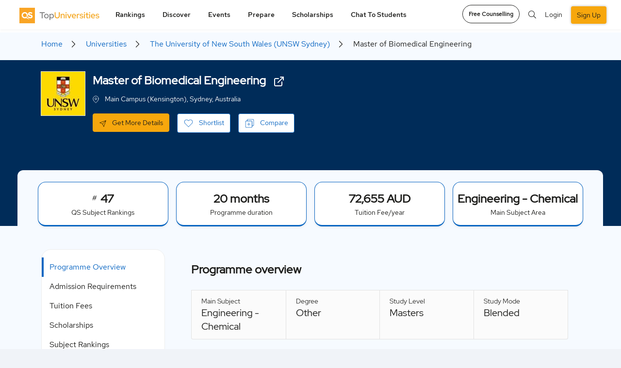

--- FILE ---
content_type: text/css
request_url: https://www.topuniversities.com/sites/default/files/css/css_zrntJ2_QWTqLDcoh2DeTVmkOWK3QPSRLDXXHi-8nDpk.css?delta=10&language=en&theme=tu_d8&include=eJyNU8uS4yAM_CGPue5n7GXPlAKyrQ1GjMCZ8Xz9CpskTm2mJgcXUquR9WjA-8IQVwPN6AfhWLoRDEQIayGXu_dsQdQKaO5mRYeAn4KjXTKKOvxhnoGVOQY-QbCZCtqMIG4y-2EnBI9SOVySxqJ65sGrsS1ZEh5oK-KPur93b6uDBE-QNXVmo99boNPbPfGzcJfXXHA2Fe8cC5rIMkOgL-zKYv0vs5fcnJk-E0QM3QeeBiWadvaeIPDY4WId85lQjzkFgujQPAOtxwGWUDp3Rk-FxYLT33viaG7WvgRtvv19G0CyidOSulygUK6LMV6WBKG_I3d-m5WN-PEAjgKzLXDattpI-XDhEZ9onNykGz9kFohniqPd8O-yWEdSRXK71VRzq6uVcidkN3EAyROlWzDAykuxnrLjC8pqOKLj8NhQbdF6KKDsJpZIe8Tr4p3OeDVHNED02kDLEtkfyqSow1T978C12CalTSZt5nX5D0Bdgk7PBcJYMnm0F1WT1qX7tH_fl1q-u_S71bcYvsq_quVVPg0_p05QCkrsZywTX6W2PbS8yAXXb97tVUS5rE0uT0g6bF2YIuuB98Ne6iMBwReYN1SfdtAeDupcvE3-f8UnGKsoQfw_Fy307A
body_size: 103779
content:
/* @license GNU-GPL-2.0-or-later https://www.drupal.org/licensing/faq */
@media screen{@font-face{font-family:"Lato-Regular";src:url(/themes/custom/tu_d8/fonts/Lato-Regular.eot);src:url(/themes/custom/tu_d8/fonts/Lato-Regular.eot#iefix) format("embedded-opentype"),url(/themes/custom/tu_d8/fonts/Lato-Regular.otf) format("otf"),url(/themes/custom/tu_d8/fonts/Lato-Regular.svg#Lato-Regular) format("svg"),url(/themes/custom/tu_d8/fonts/Lato-Regular.woff) format("woff"),url(/themes/custom/tu_d8/fonts/Lato-Regular.woff2) format("woff2");font-display:swap}@font-face{font-family:"Lato-Bold";src:url(/themes/custom/tu_d8/fonts/Lato-Bold.eot);src:url(/themes/custom/tu_d8/fonts/Lato-Bold.eot#iefix) format("embedded-opentype"),url(/themes/custom/tu_d8/fonts/Lato-Bold.otf) format("otf"),url(/themes/custom/tu_d8/fonts/Lato-Bold.svg#Lato-Bold) format("svg"),url(/themes/custom/tu_d8/fonts/Lato-Bold.woff) format("woff"),url(/themes/custom/tu_d8/fonts/Lato-Bold.woff2) format("woff2");font-display:swap}@font-face{font-family:"Lato-Semibold";src:url(/themes/custom/tu_d8/fonts/Lato-Semibold.eot);src:url(/themes/custom/tu_d8/fonts/Lato-Semibold.eot#iefix) format("embedded-opentype"),url(/themes/custom/tu_d8/fonts/Lato-Semibold.otf) format("otf"),url(/themes/custom/tu_d8/fonts/Lato-Semibold.svg#Lato-Semibold) format("svg"),url(/themes/custom/tu_d8/fonts/Lato-Semibold.woff) format("woff"),url(/themes/custom/tu_d8/fonts/Lato-Semibold.woff2) format("woff2");font-display:swap}@font-face{font-family:"Lato-Black";src:url(/themes/custom/tu_d8/fonts/Lato-Black.eot);src:url(/themes/custom/tu_d8/fonts/Lato-Black.eot#iefix) format("embedded-opentype"),url(/themes/custom/tu_d8/fonts/Lato-Black.otf) format("otf"),url(/themes/custom/tu_d8/fonts/Lato-Black.svg#Lato-Black) format("svg"),url(/themes/custom/tu_d8/fonts/Lato-Black.woff) format("woff"),url(/themes/custom/tu_d8/fonts/Lato-Black.woff2) format("woff2");font-display:swap}@font-face{font-family:"Lato-BoldItalic";src:url(/themes/custom/tu_d8/fonts/Lato-BoldItalic.eot);src:url(/themes/custom/tu_d8/fonts/Lato-BoldItalic.eot#iefix) format("embedded-opentype"),url(/themes/custom/tu_d8/fonts/Lato-BoldItalic.otf) format("otf"),url(/themes/custom/tu_d8/fonts/Lato-BoldItalic.svg#Lato-BoldItalic) format("svg"),url(/themes/custom/tu_d8/fonts/Lato-BoldItalic.woff) format("woff"),url(/themes/custom/tu_d8/fonts/Lato-BoldItalic.woff2) format("woff2");font-display:swap}@font-face{font-family:"RedHatDisplay-Black";src:url(/themes/custom/tu_d8/fonts/RedHatDisplay-Black.eot);src:url(/themes/custom/tu_d8/fonts/RedHatDisplay-Black.eot#iefix) format("embedded-opentype"),url(/themes/custom/tu_d8/fonts/RedHatDisplay-Black.otf) format("otf"),url(/themes/custom/tu_d8/fonts/RedHatDisplay-Black.svg#RedHatDisplay-Black) format("svg"),url(/themes/custom/tu_d8/fonts/RedHatDisplay-Black.woff) format("woff"),url(/themes/custom/tu_d8/fonts/RedHatDisplay-Black.woff2) format("woff2");font-display:swap}@font-face{font-family:"RedHatDisplay-Bold";src:url(/themes/custom/tu_d8/fonts/RedHatDisplay-Bold.eot);src:url(/themes/custom/tu_d8/fonts/RedHatDisplay-Bold.eot#iefix) format("embedded-opentype"),url(/themes/custom/tu_d8/fonts/RedHatDisplay-Bold.otf) format("otf"),url(/themes/custom/tu_d8/fonts/RedHatDisplay-Bold.svg#RedHatDisplay-Bold) format("svg"),url(/themes/custom/tu_d8/fonts/RedHatDisplay-Bold.woff) format("woff"),url(/themes/custom/tu_d8/fonts/RedHatDisplay-Bold.woff2) format("woff2");font-display:swap}@font-face{font-family:"RedHatDisplay-Medium";src:url(/themes/custom/tu_d8/fonts/RedHatDisplay-Medium.eot);src:url(/themes/custom/tu_d8/fonts/RedHatDisplay-Medium.eot#iefix) format("embedded-opentype"),url(/themes/custom/tu_d8/fonts/RedHatDisplay-Medium.woff2) format("woff2"),url(/themes/custom/tu_d8/fonts/RedHatDisplay-Medium.woff) format("woff"),url(/themes/custom/tu_d8/fonts/RedHatDisplay-Medium.ttf) format("truetype"),url(/themes/custom/tu_d8/fonts/RedHatDisplay-Medium.svg#RedHatDisplay-Medium) format("svg");font-weight:500;font-style:normal;font-display:swap}@font-face{font-family:"RedHatDisplay-Regular";src:url(/themes/custom/tu_d8/fonts/RedHatDisplay-Regular.eot);src:url(/themes/custom/tu_d8/fonts/RedHatDisplay-Regular.eot#iefix) format("embedded-opentype"),url(/themes/custom/tu_d8/fonts/RedHatDisplay-Regular.otf) format("otf"),url(/themes/custom/tu_d8/fonts/RedHatDisplay-Regular.svg#RedHatDisplay-Regular) format("svg"),url(/themes/custom/tu_d8/fonts/RedHatDisplay-Regular.woff) format("woff"),url(/themes/custom/tu_d8/fonts/RedHatDisplay-Regular.woff2) format("woff2");font-display:swap}@font-face{font-family:"RedHatText-Regular";src:url(/themes/custom/tu_d8/fonts/fonts/RedHatText-Regular.eot);src:url(/themes/custom/tu_d8/fonts/fonts/RedHatText-Regular.eot#iefix) format("embedded-opentype"),url(/themes/custom/tu_d8/fonts/RedHatText-Regular.otf) format("otf"),url(/themes/custom/tu_d8/fonts/RedHatText-Regular.svg#RedHatText-Regular) format("svg"),url(/themes/custom/tu_d8/fonts/RedHatText-Regular.woff) format("woff"),url(/themes/custom/tu_d8/fonts/RedHatText-Regular.woff2) format("woff2");font-display:swap}@font-face{font-family:"RedHatText-Medium";src:url(/themes/custom/tu_d8/fonts/RedHatText-Medium.eot);src:url(/themes/custom/tu_d8/fonts/RedHatText-Medium.eot#iefix) format("embedded-opentype"),url(/themes/custom/tu_d8/fonts/RedHatText-Medium.otf) format("otf"),url(/themes/custom/tu_d8/fonts/RedHatText-Medium.svg#RedHatText-Medium) format("svg"),url(/themes/custom/tu_d8/fonts/RedHatText-Medium.woff) format("woff"),url(/themes/custom/tu_d8/fonts/RedHatText-Medium.woff2) format("woff2");font-display:swap}@font-face{font-family:"RedHatText-Bold";src:url(/themes/custom/tu_d8/fonts/RedHatText-Bold.eot);src:url(/themes/custom/tu_d8/fonts/RedHatText-Bold.eot#iefix) format("embedded-opentype"),url(/themes/custom/tu_d8/fonts/RedHatText-Bold.otf) format("otf"),url(/themes/custom/tu_d8/fonts/RedHatText-Bold.svg#RedHatText-Bold) format("svg"),url(/themes/custom/tu_d8/fonts/RedHatText-Bold.woff) format("woff"),url(/themes/custom/tu_d8/fonts/RedHatText-Bold.woff2) format("woff2");font-display:swap}@font-face{font-family:"LibreBaskerville-Bold";src:url(/themes/custom/tu_d8/fonts/LibreBaskerville-Bold.eot);src:url(/themes/custom/tu_d8/fonts/LibreBaskerville-Bold.eot#iefix) format("embedded-opentype"),url(/themes/custom/tu_d8/fonts/LibreBaskerville-Bold.otf) format("otf"),url(/themes/custom/tu_d8/fonts/LibreBaskerville-Bold.svg#LibreBaskerville-Bold) format("svg"),url(/themes/custom/tu_d8/fonts/LibreBaskerville-Bold.woff) format("woff"),url(/themes/custom/tu_d8/fonts/LibreBaskerville-Bold.woff2) format("woff2");font-display:swap}
}
@media screen{@font-face{font-family:"Lato-Regular";src:url(/themes/custom/tu_d8/fonts/Lato-Regular.eot);src:url(/themes/custom/tu_d8/fonts/Lato-Regular.eot#iefix) format("embedded-opentype"),url(/themes/custom/tu_d8/fonts/Lato-Regular.otf) format("otf"),url(/themes/custom/tu_d8/fonts/Lato-Regular.svg#Lato-Regular) format("svg"),url(/themes/custom/tu_d8/fonts/Lato-Regular.woff) format("woff"),url(/themes/custom/tu_d8/fonts/Lato-Regular.woff2) format("woff2");font-display:swap}@font-face{font-family:"Lato-Bold";src:url(/themes/custom/tu_d8/fonts/Lato-Bold.eot);src:url(/themes/custom/tu_d8/fonts/Lato-Bold.eot#iefix) format("embedded-opentype"),url(/themes/custom/tu_d8/fonts/Lato-Bold.otf) format("otf"),url(/themes/custom/tu_d8/fonts/Lato-Bold.svg#Lato-Bold) format("svg"),url(/themes/custom/tu_d8/fonts/Lato-Bold.woff) format("woff"),url(/themes/custom/tu_d8/fonts/Lato-Bold.woff2) format("woff2");font-display:swap}@font-face{font-family:"Lato-Semibold";src:url(/themes/custom/tu_d8/fonts/Lato-Semibold.eot);src:url(/themes/custom/tu_d8/fonts/Lato-Semibold.eot#iefix) format("embedded-opentype"),url(/themes/custom/tu_d8/fonts/Lato-Semibold.otf) format("otf"),url(/themes/custom/tu_d8/fonts/Lato-Semibold.svg#Lato-Semibold) format("svg"),url(/themes/custom/tu_d8/fonts/Lato-Semibold.woff) format("woff"),url(/themes/custom/tu_d8/fonts/Lato-Semibold.woff2) format("woff2");font-display:swap}@font-face{font-family:"Lato-Black";src:url(/themes/custom/tu_d8/fonts/Lato-Black.eot);src:url(/themes/custom/tu_d8/fonts/Lato-Black.eot#iefix) format("embedded-opentype"),url(/themes/custom/tu_d8/fonts/Lato-Black.otf) format("otf"),url(/themes/custom/tu_d8/fonts/Lato-Black.svg#Lato-Black) format("svg"),url(/themes/custom/tu_d8/fonts/Lato-Black.woff) format("woff"),url(/themes/custom/tu_d8/fonts/Lato-Black.woff2) format("woff2");font-display:swap}@font-face{font-family:"Lato-BoldItalic";src:url(/themes/custom/tu_d8/fonts/Lato-BoldItalic.eot);src:url(/themes/custom/tu_d8/fonts/Lato-BoldItalic.eot#iefix) format("embedded-opentype"),url(/themes/custom/tu_d8/fonts/Lato-BoldItalic.otf) format("otf"),url(/themes/custom/tu_d8/fonts/Lato-BoldItalic.svg#Lato-BoldItalic) format("svg"),url(/themes/custom/tu_d8/fonts/Lato-BoldItalic.woff) format("woff"),url(/themes/custom/tu_d8/fonts/Lato-BoldItalic.woff2) format("woff2");font-display:swap}@font-face{font-family:"RedHatDisplay-Black";src:url(/themes/custom/tu_d8/fonts/RedHatDisplay-Black.eot);src:url(/themes/custom/tu_d8/fonts/RedHatDisplay-Black.eot#iefix) format("embedded-opentype"),url(/themes/custom/tu_d8/fonts/RedHatDisplay-Black.otf) format("otf"),url(/themes/custom/tu_d8/fonts/RedHatDisplay-Black.svg#RedHatDisplay-Black) format("svg"),url(/themes/custom/tu_d8/fonts/RedHatDisplay-Black.woff) format("woff"),url(/themes/custom/tu_d8/fonts/RedHatDisplay-Black.woff2) format("woff2");font-display:swap}@font-face{font-family:"RedHatDisplay-Bold";src:url(/themes/custom/tu_d8/fonts/RedHatDisplay-Bold.eot);src:url(/themes/custom/tu_d8/fonts/RedHatDisplay-Bold.eot#iefix) format("embedded-opentype"),url(/themes/custom/tu_d8/fonts/RedHatDisplay-Bold.otf) format("otf"),url(/themes/custom/tu_d8/fonts/RedHatDisplay-Bold.svg#RedHatDisplay-Bold) format("svg"),url(/themes/custom/tu_d8/fonts/RedHatDisplay-Bold.woff) format("woff"),url(/themes/custom/tu_d8/fonts/RedHatDisplay-Bold.woff2) format("woff2");font-display:swap}@font-face{font-family:"RedHatDisplay-Medium";src:url(/themes/custom/tu_d8/fonts/RedHatDisplay-Medium.eot);src:url(/themes/custom/tu_d8/fonts/RedHatDisplay-Medium.eot#iefix) format("embedded-opentype"),url(/themes/custom/tu_d8/fonts/RedHatDisplay-Medium.woff2) format("woff2"),url(/themes/custom/tu_d8/fonts/RedHatDisplay-Medium.woff) format("woff"),url(/themes/custom/tu_d8/fonts/RedHatDisplay-Medium.ttf) format("truetype"),url(/themes/custom/tu_d8/fonts/RedHatDisplay-Medium.svg#RedHatDisplay-Medium) format("svg");font-weight:500;font-style:normal;font-display:swap}@font-face{font-family:"RedHatDisplay-Regular";src:url(/themes/custom/tu_d8/fonts/RedHatDisplay-Regular.eot);src:url(/themes/custom/tu_d8/fonts/RedHatDisplay-Regular.eot#iefix) format("embedded-opentype"),url(/themes/custom/tu_d8/fonts/RedHatDisplay-Regular.otf) format("otf"),url(/themes/custom/tu_d8/fonts/RedHatDisplay-Regular.svg#RedHatDisplay-Regular) format("svg"),url(/themes/custom/tu_d8/fonts/RedHatDisplay-Regular.woff) format("woff"),url(/themes/custom/tu_d8/fonts/RedHatDisplay-Regular.woff2) format("woff2");font-display:swap}@font-face{font-family:"RedHatText-Regular";src:url(/themes/custom/tu_d8/fonts/fonts/RedHatText-Regular.eot);src:url(/themes/custom/tu_d8/fonts/fonts/RedHatText-Regular.eot#iefix) format("embedded-opentype"),url(/themes/custom/tu_d8/fonts/RedHatText-Regular.otf) format("otf"),url(/themes/custom/tu_d8/fonts/RedHatText-Regular.svg#RedHatText-Regular) format("svg"),url(/themes/custom/tu_d8/fonts/RedHatText-Regular.woff) format("woff"),url(/themes/custom/tu_d8/fonts/RedHatText-Regular.woff2) format("woff2");font-display:swap}@font-face{font-family:"RedHatText-Medium";src:url(/themes/custom/tu_d8/fonts/RedHatText-Medium.eot);src:url(/themes/custom/tu_d8/fonts/RedHatText-Medium.eot#iefix) format("embedded-opentype"),url(/themes/custom/tu_d8/fonts/RedHatText-Medium.otf) format("otf"),url(/themes/custom/tu_d8/fonts/RedHatText-Medium.svg#RedHatText-Medium) format("svg"),url(/themes/custom/tu_d8/fonts/RedHatText-Medium.woff) format("woff"),url(/themes/custom/tu_d8/fonts/RedHatText-Medium.woff2) format("woff2");font-display:swap}@font-face{font-family:"RedHatText-Bold";src:url(/themes/custom/tu_d8/fonts/RedHatText-Bold.eot);src:url(/themes/custom/tu_d8/fonts/RedHatText-Bold.eot#iefix) format("embedded-opentype"),url(/themes/custom/tu_d8/fonts/RedHatText-Bold.otf) format("otf"),url(/themes/custom/tu_d8/fonts/RedHatText-Bold.svg#RedHatText-Bold) format("svg"),url(/themes/custom/tu_d8/fonts/RedHatText-Bold.woff) format("woff"),url(/themes/custom/tu_d8/fonts/RedHatText-Bold.woff2) format("woff2");font-display:swap}@font-face{font-family:"LibreBaskerville-Bold";src:url(/themes/custom/tu_d8/fonts/LibreBaskerville-Bold.eot);src:url(/themes/custom/tu_d8/fonts/LibreBaskerville-Bold.eot#iefix) format("embedded-opentype"),url(/themes/custom/tu_d8/fonts/LibreBaskerville-Bold.otf) format("otf"),url(/themes/custom/tu_d8/fonts/LibreBaskerville-Bold.svg#LibreBaskerville-Bold) format("svg"),url(/themes/custom/tu_d8/fonts/LibreBaskerville-Bold.woff) format("woff"),url(/themes/custom/tu_d8/fonts/LibreBaskerville-Bold.woff2) format("woff2");font-display:swap}@font-face{font-family:"Lato-Regular";src:url(/themes/custom/tu_d8/fonts/Lato-Regular.eot);src:url(/themes/custom/tu_d8/fonts/Lato-Regular.eot#iefix) format("embedded-opentype"),url(/themes/custom/tu_d8/fonts/Lato-Regular.otf) format("otf"),url(/themes/custom/tu_d8/fonts/Lato-Regular.svg#Lato-Regular) format("svg"),url(/themes/custom/tu_d8/fonts/Lato-Regular.woff) format("woff"),url(/themes/custom/tu_d8/fonts/Lato-Regular.woff2) format("woff2");font-display:swap}@font-face{font-family:"Lato-Bold";src:url(/themes/custom/tu_d8/fonts/Lato-Bold.eot);src:url(/themes/custom/tu_d8/fonts/Lato-Bold.eot#iefix) format("embedded-opentype"),url(/themes/custom/tu_d8/fonts/Lato-Bold.otf) format("otf"),url(/themes/custom/tu_d8/fonts/Lato-Bold.svg#Lato-Bold) format("svg"),url(/themes/custom/tu_d8/fonts/Lato-Bold.woff) format("woff"),url(/themes/custom/tu_d8/fonts/Lato-Bold.woff2) format("woff2");font-display:swap}@font-face{font-family:"Lato-Semibold";src:url(/themes/custom/tu_d8/fonts/Lato-Semibold.eot);src:url(/themes/custom/tu_d8/fonts/Lato-Semibold.eot#iefix) format("embedded-opentype"),url(/themes/custom/tu_d8/fonts/Lato-Semibold.otf) format("otf"),url(/themes/custom/tu_d8/fonts/Lato-Semibold.svg#Lato-Semibold) format("svg"),url(/themes/custom/tu_d8/fonts/Lato-Semibold.woff) format("woff"),url(/themes/custom/tu_d8/fonts/Lato-Semibold.woff2) format("woff2");font-display:swap}@font-face{font-family:"Lato-Black";src:url(/themes/custom/tu_d8/fonts/Lato-Black.eot);src:url(/themes/custom/tu_d8/fonts/Lato-Black.eot#iefix) format("embedded-opentype"),url(/themes/custom/tu_d8/fonts/Lato-Black.otf) format("otf"),url(/themes/custom/tu_d8/fonts/Lato-Black.svg#Lato-Black) format("svg"),url(/themes/custom/tu_d8/fonts/Lato-Black.woff) format("woff"),url(/themes/custom/tu_d8/fonts/Lato-Black.woff2) format("woff2");font-display:swap}@font-face{font-family:"Lato-BoldItalic";src:url(/themes/custom/tu_d8/fonts/Lato-BoldItalic.eot);src:url(/themes/custom/tu_d8/fonts/Lato-BoldItalic.eot#iefix) format("embedded-opentype"),url(/themes/custom/tu_d8/fonts/Lato-BoldItalic.otf) format("otf"),url(/themes/custom/tu_d8/fonts/Lato-BoldItalic.svg#Lato-BoldItalic) format("svg"),url(/themes/custom/tu_d8/fonts/Lato-BoldItalic.woff) format("woff"),url(/themes/custom/tu_d8/fonts/Lato-BoldItalic.woff2) format("woff2");font-display:swap}@font-face{font-family:"RedHatDisplay-Black";src:url(/themes/custom/tu_d8/fonts/RedHatDisplay-Black.eot);src:url(/themes/custom/tu_d8/fonts/RedHatDisplay-Black.eot#iefix) format("embedded-opentype"),url(/themes/custom/tu_d8/fonts/RedHatDisplay-Black.otf) format("otf"),url(/themes/custom/tu_d8/fonts/RedHatDisplay-Black.svg#RedHatDisplay-Black) format("svg"),url(/themes/custom/tu_d8/fonts/RedHatDisplay-Black.woff) format("woff"),url(/themes/custom/tu_d8/fonts/RedHatDisplay-Black.woff2) format("woff2");font-display:swap}@font-face{font-family:"RedHatDisplay-Bold";src:url(/themes/custom/tu_d8/fonts/RedHatDisplay-Bold.eot);src:url(/themes/custom/tu_d8/fonts/RedHatDisplay-Bold.eot#iefix) format("embedded-opentype"),url(/themes/custom/tu_d8/fonts/RedHatDisplay-Bold.otf) format("otf"),url(/themes/custom/tu_d8/fonts/RedHatDisplay-Bold.svg#RedHatDisplay-Bold) format("svg"),url(/themes/custom/tu_d8/fonts/RedHatDisplay-Bold.woff) format("woff"),url(/themes/custom/tu_d8/fonts/RedHatDisplay-Bold.woff2) format("woff2");font-display:swap}@font-face{font-family:"RedHatDisplay-Medium";src:url(/themes/custom/tu_d8/fonts/RedHatDisplay-Medium.eot);src:url(/themes/custom/tu_d8/fonts/RedHatDisplay-Medium.eot#iefix) format("embedded-opentype"),url(/themes/custom/tu_d8/fonts/RedHatDisplay-Medium.woff2) format("woff2"),url(/themes/custom/tu_d8/fonts/RedHatDisplay-Medium.woff) format("woff"),url(/themes/custom/tu_d8/fonts/RedHatDisplay-Medium.ttf) format("truetype"),url(/themes/custom/tu_d8/fonts/RedHatDisplay-Medium.svg#RedHatDisplay-Medium) format("svg");font-weight:500;font-style:normal;font-display:swap}@font-face{font-family:"RedHatDisplay-Regular";src:url(/themes/custom/tu_d8/fonts/RedHatDisplay-Regular.eot);src:url(/themes/custom/tu_d8/fonts/RedHatDisplay-Regular.eot#iefix) format("embedded-opentype"),url(/themes/custom/tu_d8/fonts/RedHatDisplay-Regular.otf) format("otf"),url(/themes/custom/tu_d8/fonts/RedHatDisplay-Regular.svg#RedHatDisplay-Regular) format("svg"),url(/themes/custom/tu_d8/fonts/RedHatDisplay-Regular.woff) format("woff"),url(/themes/custom/tu_d8/fonts/RedHatDisplay-Regular.woff2) format("woff2");font-display:swap}@font-face{font-family:"RedHatText-Regular";src:url(/themes/custom/tu_d8/fonts/fonts/RedHatText-Regular.eot);src:url(/themes/custom/tu_d8/fonts/fonts/RedHatText-Regular.eot#iefix) format("embedded-opentype"),url(/themes/custom/tu_d8/fonts/RedHatText-Regular.otf) format("otf"),url(/themes/custom/tu_d8/fonts/RedHatText-Regular.svg#RedHatText-Regular) format("svg"),url(/themes/custom/tu_d8/fonts/RedHatText-Regular.woff) format("woff"),url(/themes/custom/tu_d8/fonts/RedHatText-Regular.woff2) format("woff2");font-display:swap}@font-face{font-family:"RedHatText-Medium";src:url(/themes/custom/tu_d8/fonts/RedHatText-Medium.eot);src:url(/themes/custom/tu_d8/fonts/RedHatText-Medium.eot#iefix) format("embedded-opentype"),url(/themes/custom/tu_d8/fonts/RedHatText-Medium.otf) format("otf"),url(/themes/custom/tu_d8/fonts/RedHatText-Medium.svg#RedHatText-Medium) format("svg"),url(/themes/custom/tu_d8/fonts/RedHatText-Medium.woff) format("woff"),url(/themes/custom/tu_d8/fonts/RedHatText-Medium.woff2) format("woff2");font-display:swap}@font-face{font-family:"RedHatText-Bold";src:url(/themes/custom/tu_d8/fonts/RedHatText-Bold.eot);src:url(/themes/custom/tu_d8/fonts/RedHatText-Bold.eot#iefix) format("embedded-opentype"),url(/themes/custom/tu_d8/fonts/RedHatText-Bold.otf) format("otf"),url(/themes/custom/tu_d8/fonts/RedHatText-Bold.svg#RedHatText-Bold) format("svg"),url(/themes/custom/tu_d8/fonts/RedHatText-Bold.woff) format("woff"),url(/themes/custom/tu_d8/fonts/RedHatText-Bold.woff2) format("woff2");font-display:swap}@font-face{font-family:"LibreBaskerville-Bold";src:url(/themes/custom/tu_d8/fonts/LibreBaskerville-Bold.eot);src:url(/themes/custom/tu_d8/fonts/LibreBaskerville-Bold.eot#iefix) format("embedded-opentype"),url(/themes/custom/tu_d8/fonts/LibreBaskerville-Bold.otf) format("otf"),url(/themes/custom/tu_d8/fonts/LibreBaskerville-Bold.svg#LibreBaskerville-Bold) format("svg"),url(/themes/custom/tu_d8/fonts/LibreBaskerville-Bold.woff) format("woff"),url(/themes/custom/tu_d8/fonts/LibreBaskerville-Bold.woff2) format("woff2");font-display:swap}@font-face{font-family:"Lato-Regular";src:url(/themes/custom/tu_d8/fonts/Lato-Regular.eot);src:url(/themes/custom/tu_d8/fonts/Lato-Regular.eot#iefix) format("embedded-opentype"),url(/themes/custom/tu_d8/fonts/Lato-Regular.otf) format("otf"),url(/themes/custom/tu_d8/fonts/Lato-Regular.svg#Lato-Regular) format("svg"),url(/themes/custom/tu_d8/fonts/Lato-Regular.woff) format("woff"),url(/themes/custom/tu_d8/fonts/Lato-Regular.woff2) format("woff2");font-display:swap}@font-face{font-family:"Lato-Bold";src:url(/themes/custom/tu_d8/fonts/Lato-Bold.eot);src:url(/themes/custom/tu_d8/fonts/Lato-Bold.eot#iefix) format("embedded-opentype"),url(/themes/custom/tu_d8/fonts/Lato-Bold.otf) format("otf"),url(/themes/custom/tu_d8/fonts/Lato-Bold.svg#Lato-Bold) format("svg"),url(/themes/custom/tu_d8/fonts/Lato-Bold.woff) format("woff"),url(/themes/custom/tu_d8/fonts/Lato-Bold.woff2) format("woff2");font-display:swap}@font-face{font-family:"Lato-Semibold";src:url(/themes/custom/tu_d8/fonts/Lato-Semibold.eot);src:url(/themes/custom/tu_d8/fonts/Lato-Semibold.eot#iefix) format("embedded-opentype"),url(/themes/custom/tu_d8/fonts/Lato-Semibold.otf) format("otf"),url(/themes/custom/tu_d8/fonts/Lato-Semibold.svg#Lato-Semibold) format("svg"),url(/themes/custom/tu_d8/fonts/Lato-Semibold.woff) format("woff"),url(/themes/custom/tu_d8/fonts/Lato-Semibold.woff2) format("woff2");font-display:swap}@font-face{font-family:"Lato-Black";src:url(/themes/custom/tu_d8/fonts/Lato-Black.eot);src:url(/themes/custom/tu_d8/fonts/Lato-Black.eot#iefix) format("embedded-opentype"),url(/themes/custom/tu_d8/fonts/Lato-Black.otf) format("otf"),url(/themes/custom/tu_d8/fonts/Lato-Black.svg#Lato-Black) format("svg"),url(/themes/custom/tu_d8/fonts/Lato-Black.woff) format("woff"),url(/themes/custom/tu_d8/fonts/Lato-Black.woff2) format("woff2");font-display:swap}@font-face{font-family:"Lato-BoldItalic";src:url(/themes/custom/tu_d8/fonts/Lato-BoldItalic.eot);src:url(/themes/custom/tu_d8/fonts/Lato-BoldItalic.eot#iefix) format("embedded-opentype"),url(/themes/custom/tu_d8/fonts/Lato-BoldItalic.otf) format("otf"),url(/themes/custom/tu_d8/fonts/Lato-BoldItalic.svg#Lato-BoldItalic) format("svg"),url(/themes/custom/tu_d8/fonts/Lato-BoldItalic.woff) format("woff"),url(/themes/custom/tu_d8/fonts/Lato-BoldItalic.woff2) format("woff2");font-display:swap}@font-face{font-family:"RedHatDisplay-Black";src:url(/themes/custom/tu_d8/fonts/RedHatDisplay-Black.eot);src:url(/themes/custom/tu_d8/fonts/RedHatDisplay-Black.eot#iefix) format("embedded-opentype"),url(/themes/custom/tu_d8/fonts/RedHatDisplay-Black.otf) format("otf"),url(/themes/custom/tu_d8/fonts/RedHatDisplay-Black.svg#RedHatDisplay-Black) format("svg"),url(/themes/custom/tu_d8/fonts/RedHatDisplay-Black.woff) format("woff"),url(/themes/custom/tu_d8/fonts/RedHatDisplay-Black.woff2) format("woff2");font-display:swap}@font-face{font-family:"RedHatDisplay-Bold";src:url(/themes/custom/tu_d8/fonts/RedHatDisplay-Bold.eot);src:url(/themes/custom/tu_d8/fonts/RedHatDisplay-Bold.eot#iefix) format("embedded-opentype"),url(/themes/custom/tu_d8/fonts/RedHatDisplay-Bold.otf) format("otf"),url(/themes/custom/tu_d8/fonts/RedHatDisplay-Bold.svg#RedHatDisplay-Bold) format("svg"),url(/themes/custom/tu_d8/fonts/RedHatDisplay-Bold.woff) format("woff"),url(/themes/custom/tu_d8/fonts/RedHatDisplay-Bold.woff2) format("woff2");font-display:swap}@font-face{font-family:"RedHatDisplay-Medium";src:url(/themes/custom/tu_d8/fonts/RedHatDisplay-Medium.eot);src:url(/themes/custom/tu_d8/fonts/RedHatDisplay-Medium.eot#iefix) format("embedded-opentype"),url(/themes/custom/tu_d8/fonts/RedHatDisplay-Medium.woff2) format("woff2"),url(/themes/custom/tu_d8/fonts/RedHatDisplay-Medium.woff) format("woff"),url(/themes/custom/tu_d8/fonts/RedHatDisplay-Medium.ttf) format("truetype"),url(/themes/custom/tu_d8/fonts/RedHatDisplay-Medium.svg#RedHatDisplay-Medium) format("svg");font-weight:500;font-style:normal;font-display:swap}@font-face{font-family:"RedHatDisplay-Regular";src:url(/themes/custom/tu_d8/fonts/RedHatDisplay-Regular.eot);src:url(/themes/custom/tu_d8/fonts/RedHatDisplay-Regular.eot#iefix) format("embedded-opentype"),url(/themes/custom/tu_d8/fonts/RedHatDisplay-Regular.otf) format("otf"),url(/themes/custom/tu_d8/fonts/RedHatDisplay-Regular.svg#RedHatDisplay-Regular) format("svg"),url(/themes/custom/tu_d8/fonts/RedHatDisplay-Regular.woff) format("woff"),url(/themes/custom/tu_d8/fonts/RedHatDisplay-Regular.woff2) format("woff2");font-display:swap}@font-face{font-family:"RedHatText-Regular";src:url(/themes/custom/tu_d8/fonts/fonts/RedHatText-Regular.eot);src:url(/themes/custom/tu_d8/fonts/fonts/RedHatText-Regular.eot#iefix) format("embedded-opentype"),url(/themes/custom/tu_d8/fonts/RedHatText-Regular.otf) format("otf"),url(/themes/custom/tu_d8/fonts/RedHatText-Regular.svg#RedHatText-Regular) format("svg"),url(/themes/custom/tu_d8/fonts/RedHatText-Regular.woff) format("woff"),url(/themes/custom/tu_d8/fonts/RedHatText-Regular.woff2) format("woff2");font-display:swap}@font-face{font-family:"RedHatText-Medium";src:url(/themes/custom/tu_d8/fonts/RedHatText-Medium.eot);src:url(/themes/custom/tu_d8/fonts/RedHatText-Medium.eot#iefix) format("embedded-opentype"),url(/themes/custom/tu_d8/fonts/RedHatText-Medium.otf) format("otf"),url(/themes/custom/tu_d8/fonts/RedHatText-Medium.svg#RedHatText-Medium) format("svg"),url(/themes/custom/tu_d8/fonts/RedHatText-Medium.woff) format("woff"),url(/themes/custom/tu_d8/fonts/RedHatText-Medium.woff2) format("woff2");font-display:swap}@font-face{font-family:"RedHatText-Bold";src:url(/themes/custom/tu_d8/fonts/RedHatText-Bold.eot);src:url(/themes/custom/tu_d8/fonts/RedHatText-Bold.eot#iefix) format("embedded-opentype"),url(/themes/custom/tu_d8/fonts/RedHatText-Bold.otf) format("otf"),url(/themes/custom/tu_d8/fonts/RedHatText-Bold.svg#RedHatText-Bold) format("svg"),url(/themes/custom/tu_d8/fonts/RedHatText-Bold.woff) format("woff"),url(/themes/custom/tu_d8/fonts/RedHatText-Bold.woff2) format("woff2");font-display:swap}@font-face{font-family:"LibreBaskerville-Bold";src:url(/themes/custom/tu_d8/fonts/LibreBaskerville-Bold.eot);src:url(/themes/custom/tu_d8/fonts/LibreBaskerville-Bold.eot#iefix) format("embedded-opentype"),url(/themes/custom/tu_d8/fonts/LibreBaskerville-Bold.otf) format("otf"),url(/themes/custom/tu_d8/fonts/LibreBaskerville-Bold.svg#LibreBaskerville-Bold) format("svg"),url(/themes/custom/tu_d8/fonts/LibreBaskerville-Bold.woff) format("woff"),url(/themes/custom/tu_d8/fonts/LibreBaskerville-Bold.woff2) format("woff2");font-display:swap}.yellow-anchor{font-weight:500;font-size:14px;line-height:20px;color:#1d1d1b;padding:4px 14px;display:inline-block;outline:none;border:1px solid #f7a70d;border-radius:4px;background-color:#f7a70d;text-decoration:none}.yellow-anchor:hover{text-decoration:none;background-color:#f9b93d;color:#1d1d1b}.yellow-anchor:focus{background:#f7a70d;text-decoration:none;color:#1d1d1b;box-shadow:0px 4px 4px rgba(29,29,27,.16)}.yellow-anchor img{margin-right:8px;width:16px !important;display:inline-block !important}.white-blue-brand{font-weight:500;font-family:"RedHatDisplay-Regular";font-size:14px;line-height:20px;padding:8px 14px;background:#fff;color:#0a66c2;outline:none;border:1px solid #0a66c2;border-radius:4px;outline:none;text-decoration:none}.white-blue-brand.btn-sm{font-size:14px;margin-left:2px;padding:4px 6px}.white-blue-brand:hover{background:#f1f5fb;border:1px solid #0a66c2;outline:none;text-decoration:none}.white-blue-brand:focus{background:#fff;border:1px solid #0a66c2;box-shadow:0px 4px 4px rgba(29,29,27,.16);outline:none}.white-blue-brand img{margin-right:8px;display:none;width:16px}.white-blue-brand img.margin-left-8px{margin-left:8px !important}.white-blue-brand img.marign-right-0px{margin-right:0px !important}.white-blue-brand .inactive-img{display:inline-block;width:16px}.white-blue-brand.active .inactive-img{display:none}.white-blue-brand.active .active-img{display:inline-block}.white-blue-brand.btn-md{padding:11px 25px}.white-blue-brand.btn-smd{padding:5px 20px}.white-blue-brand .ml-12px{margin-left:12px;position:relative;left:4px;top:4px}.univ-featured{background:#f7a70d;font-style:normal;font-weight:normal;font-size:12px;line-height:16px;color:#1d1d1b;padding:4px 8px}.univ-featured .top_f{width:0;height:0;border-style:solid;border-width:16px 10px 0px 0px;border-color:#f7a70d rgba(0,0,0,0) rgba(0,0,0,0) rgba(0,0,0,0);position:absolute;right:-8px;top:0px}.univ-featured .bottom_f{width:0;height:0;border-style:solid;border-width:24px 6px 0 12px;border-color:rgba(0,0,0,0) rgba(0,0,0,0) rgba(0,0,0,0) #f7a70d;position:absolute;right:-12px;top:0px}.apply-brand-btn{background:#36bb1c;color:#fff !important;border:1px solid #36bb1c;border-radius:4px;padding:12px 16px !important;cursor:pointer}.apply-brand-btn .fal{margin-right:8px;font-size:16px !important}.nav.nav-tabs .nav-item a:hover{background-color:#f1f5fb !important}.prog-search-p2{position:relative}.prog-search-p2 input{height:48px;padding:12px 16px;padding-left:56px;border:1px solid #a5a5a4}.prog-search-p2:after{background-image:url("/themes/custom/tu_d8/images/search.svg");height:20px;width:20px;content:" ";display:inline-block;position:absolute;left:18px;top:14px;z-index:2;background-size:contain;background-repeat:no-repeat}.getInTouch-p2 a,.getInTouch-p2 a:focus{background-color:#fff;color:#0a66c2 !important;font-family:"RedHatDisplay-Regular";font-style:normal;font-weight:500;font-size:14px;line-height:20px;padding:7px 20px !important;border:1px solid;cursor:pointer;display:inline-block;border-radius:4px}.getInTouch-p2 a:hover{background:#f1f5fb;border:1px solid #0a66c2;outline:none;text-decoration:none}.getInTouch-p2 a i{margin-right:4px;position:relative;top:0px}._new_profile .nav.nav-tabs{background-color:#fff}._new_profile .univ-logo-n-name h1 a:visited{color:#fff !important}.no-pointer-events{pointer-events:none}.margin-bottom-24px{margin-bottom:24px}.clear-both{display:block;clear:both}.margin-top-32px{margin-top:32px}.margin-top-12px{margin-top:12px}.margin-bottom-16px{margin-bottom:16px}.margin-bottom-40px{margin-bottom:40px}.margin-top-24px{margin-top:24px}.no-scroll-bar::-webkit-scrollbar{display:none}.no-scroll-bar::-moz-scrollbars{display:none}.no-scroll-bar::-o-scrollbar{display:none}.no-scroll-bar::-google-ms-scrollbar{display:none}.no-scroll-bar::-khtml-scrollbar{display:none}.no-scroll-bar{overflow:-moz-scrollbars-none}.no-scroll-bar{-ms-overflow-style:none}.no-scroll-bar::-webkit-scrollbar{width:0 !important}.pos-relative{position:relative}@media(max-width:400px){.mobile-less-font .yellow-anchor{font-size:14px;white-space:nowrap;overflow:hidden;padding-left:8px !important;padding-right:8px !important}.mobile-less-font .yellow-anchor{max-width:180px}.mobile-less-font .yellow-anchor img{width:18px !important;margin-right:4px;display:inline-block !important}}.univ-tooltip{position:relative;display:inline-block}.univ-tooltip .univ-tooltiptext{visibility:hidden;width:158px;background-color:#fff;color:#1d1d1b;text-align:center;padding:8px;position:absolute;z-index:1;top:55px;left:0%;margin-left:0px;opacity:0;transition:opacity .3s;border-radius:2px;font-size:16px;line-height:24px;-webkit-box-shadow:0px 9px 28px 8px rgba(0,0,0,.05),0px 3px 6px -4px rgba(0,0,0,.12);-moz-box-shadow:0px 9px 28px 8px rgba(0,0,0,.05),0px 3px 6px -4px rgba(0,0,0,.12);box-shadow:0px 9px 28px 8px rgba(0,0,0,.05),0px 3px 6px -4px rgba(0,0,0,.12);font-weight:400}.univ-tooltip .univ-tooltiptext::after{content:"";position:absolute;bottom:100%;left:50%;margin-left:-5px;border-width:5px;border-style:solid;border-color:rgba(0,0,0,0) rgba(0,0,0,0) #fff rgba(0,0,0,0)}.univ-tooltip:hover .univ-tooltiptext{visibility:visible;opacity:1}.qs-success-btn{font-weight:500;font-size:16px;line-height:24px;color:#105f02;padding:12px 24px;display:inline-block;outline:none;border:1px solid #dafbe4;border-radius:4px;background-color:#dafbe4;text-decoration:none}.qs-success-btn:hover{text-decoration:none;background-color:#dafbe4;color:#105f02}.qs-success-btn:focus{background:#dafbe4;text-decoration:none;color:#105f02;box-shadow:0px 4px 4px rgba(29,29,27,.16)}.qs-success-btn img{margin-right:8px;width:24px}.univ-ctas.full-width-cta .yellow-anchor{width:100%;text-align:center}.univ-ctas.full-width-cta .white-blue-brand{width:calc(50% - 2px);display:inline-block}.owl-carousel .owl-item .white-blue-brand{font-weight:500;font-family:"RedHatDisplay-Regular";font-size:16px;line-height:24px;padding:12px 24px;background:#fff;color:#0a66c2;outline:none;border:1px solid #0a66c2;border-radius:4px;outline:none;text-decoration:none;padding-left:0px;padding-right:0px}.owl-carousel .owl-item .white-blue-brand.btn-sm{font-size:14px;margin-left:2px;padding:4px 6px}.owl-carousel .owl-item .white-blue-brand:hover{background:#f1f5fb;border:1px solid #0a66c2;outline:none;text-decoration:none}.owl-carousel .owl-item .white-blue-brand:focus{background:#fff;border:1px solid #0a66c2;box-shadow:0px 4px 4px rgba(29,29,27,.16);outline:none}.owl-carousel .owl-item .white-blue-brand img{margin-right:8px;display:none;width:auto !important}.owl-carousel .owl-item .white-blue-brand img.margin-left-8px{margin-left:8px !important}.owl-carousel .owl-item .white-blue-brand img.marign-right-0px{margin-right:0px !important}.owl-carousel .owl-item .white-blue-brand .inactive-img{display:inline-block;width:20px !important}.owl-carousel .owl-item .white-blue-brand.active .inactive-img{display:none}.owl-carousel .owl-item .white-blue-brand.active .active-img{display:inline-block}.owl-carousel .owl-item .white-blue-brand.btn-md{padding:11px 25px}.owl-carousel .owl-item .white-blue-brand.btn-smd{padding:5px 20px}.owl-carousel .owl-item .white-blue-brand .ml-12px{margin-left:12px;position:relative;left:4px;top:4px}.padding-from-all{padding-left:16px;padding-right:16px;padding-bottom:24px}.mb-bottom{margin-bottom:24px;display:inline-block;width:100%}.location-section-sim{font-weight:400;font-size:16px;line-height:24px;width:100%;color:#1d1d1b;text-align:center;padding:16px;height:64px;-webkit-line-clamp:1;-webkit-box-orient:vertical;overflow:hidden;text-overflow:ellipsis;display:inline-block}.location-section-sim img{width:13px !important;display:inline-block !important}.university-more-details{background:#f1f5fb;display:inline-block;width:100%;margin-bottom:20px}.university-more-details .single-badge{width:calc(50% - .5px);display:inline-block;margin-left:0px;margin-right:0px;padding:0px;height:174px;float:left;padding-top:20px;pointer-events:none}.university-more-details .single-badge .badge-description h4{text-align:center}.university-more-details .single-badge .badge-description .single-badge-title{text-align:center;display:inline-block;width:100%;height:176px}.border-right-white{border-right:1px solid #fff !important}.after-background:after{background:linear-gradient(360deg,rgba(0,0,0,0.81) 1.02%,rgba(0,0,0,0.2) 96.98%);content:" ";position:absolute;height:100%;height:200px;width:100%;left:0px}.sim-univ-names{position:absolute;top:120px;z-index:1;width:100%;left:12px}.sim-univ-names .sim-univ-logo{width:60px !important;height:60px;float:left;display:inline-block !important;margin-right:12px}.sim-univ-names a{color:#fff;font-weight:500;font-size:18px;line-height:24px;text-shadow:0px 4px 4px rgba(0,0,0,.25);float:left;text-decoration:none;display:-webkit-box;-webkit-line-clamp:2;-webkit-box-orient:vertical;overflow:hidden;text-overflow:ellipsis}.sim-univ-names a:hover{color:#fff;text-decoration:none}.similar_uni_card-all{background:#fff;border:1px solid #e4e3e5;box-shadow:0px 4px 8px rgba(0,0,0,.08);border-radius:4px}#similar_container-fixed-width .owl-item{width:350px !important;box-shadow:0px 4px 8px rgba(0,0,0,.08)}.sim-univ-names .no-width{float:left;display:inline-block}.sim-univ-names .name-width-1{width:80%;width:calc(100% - 100px);text-align:left;margin-top:4px}.pgm_similar #similar_container-fixed-width .owl-nav{width:54px}.position_owl{position:relative;top:-1px}#p2-similar-universities.padding-left-0{padding-left:0px}.maintenance-notification{width:100vw;left:50%;right:50%;margin-left:-50vw;margin-right:-50vw;height:50px;position:absolute;background-color:#f7f6f9;border-left:6px solid #f7a70d;color:#1d1d1b;font-size:16px;padding:12px;top:60px;z-index:9;height:auto}@media screen and (min-width:768px)and (max-width:1024px){.maintenance-notification{top:54px}}#bottomApplyfooterdiv{height:64px;-moz-box-shadow:0 -4px 8px 0 rgba(0,0,0,.08);-webkit-box-shadow:0 -4px 8px 0 rgba(0,0,0,.08);box-shadow:0 -4px 8px 0 rgba(0,0,0,.08);border:1px solid rgba(151,151,151,.08);background-color:#0a66c2}@media screen and (min-width:1200px)and (max-width:1366px){#bottomApplyfooterdiv{overflow:hidden}}#bottomApplyfooterdiv ._appliedQS_section ._inline_icons{display:inline-block;position:relative;top:0px;width:33%;margin-left:0px;margin-right:0px;padding-left:27px;padding-right:27px;height:64px;padding-top:16px;cursor:pointer;padding-left:0px;padding-right:0px;text-align:center}@media(max-width:1199px){#bottomApplyfooterdiv ._appliedQS_section ._inline_icons{width:33%;margin-left:0px;margin-right:0px}}#bottomApplyfooterdiv ._appliedQS_section ._inline_icons .fas{display:none}#bottomApplyfooterdiv ._appliedQS_section ._inline_icons .fal{display:inline-block;font-size:24px}#bottomApplyfooterdiv ._appliedQS_section ._inline_icons .nav-link{padding:0px}#bottomApplyfooterdiv ._appliedQS_section ._inline_icons.active ._iconmain{opacity:1}#bottomApplyfooterdiv ._appliedQS_section ._inline_icons ._iconmain{opacity:.64;color:#fff;font-size:24px;font-weight:300;letter-spacing:0;line-height:24px;text-align:center;padding-right:8px;position:relative;top:3px}#bottomApplyfooterdiv ._appliedQS_section ._inline_icons ._texts{opacity:.64;color:#fff;font-size:18px;letter-spacing:0;line-height:28px;font-family:"RedHatDisplay-Regular";font-size:18px;font-weight:400;line-height:28px}#bottomApplyfooterdiv ._appliedQS_section ._inline_icons ._texts a{color:#fff;text-decoration:none}#bottomApplyfooterdiv ._appliedQS_section ._inline_icons ._appliedCounters{color:#0a66c2 !important;font-size:12px;letter-spacing:0;line-height:15px;text-align:center;padding:3.5px 7.5px;border:1px solid #e4e3e5;border-radius:12px;background-color:#fff;box-shadow:0 4px 8px 0 rgba(0,0,0,.08);margin-left:4px;position:relative;top:-3px;font-family:"RedHatText-Regular",sans-serif;font-size:12px;font-weight:400;line-height:14.4px}#bottomApplyfooterdiv ._appliedQS_section .compareuniversityid_pos,#bottomApplyfooterdiv ._appliedQS_section .compareprogramsid_pos{border-right:1px solid;border-image:linear-gradient(#0a66c2,#ffffff,#0a66c2) 1}#bottomApplyfooterdiv ._appliedQS_section ._inline_icons.active{background-color:rgba(0,122,161,.08);cursor:default;pointer-events:none}#bottomApplyfooterdiv ._appliedQS_section ._inline_icons.active .fas{color:#0a66c2}#bottomApplyfooterdiv ._appliedQS_section ._inline_icons.active .fas.fa-heart{color:#0a66c2}#bottomApplyfooterdiv ._appliedQS_section ._inline_icons.active ._appliedCounters{color:#000}#bottomApplyfooterdiv ._appliedQS_section ._inline_icons.active ._texts{letter-spacing:0;line-height:28px;opacity:1}#bottomApplyfooterdiv ._appliedQS_section ._inline_icons:hover{background-color:#0b73da}#bottomApplyfooterdiv ._appliedQS_section ._inline_icons:hover ._texts{opacity:1}#bottomApplyfooterdiv ._appliedQS_section ._inline_icons:hover ._iconmain{opacity:1}#bottomApplyfooterdiv ._appliedQS_section ._inline_icons.partialactive .fas{color:#0a66c2}#bottomApplyfooterdiv ._appliedQS_section ._inline_icons.partialactive .fas.fa-heart{color:#0a66c2}#bottomApplyfooterdiv ._appliedQS_section ._inline_icons.partialactive ._appliedCounters{color:#000}#bottomApplyfooterdiv ._appliedQS_section ._inline_icons.disable-link{cursor:not-allowed}.cd-features-list li.prog-compare-ctas,.cd-features-list li.univ-compare-ctas{min-height:48px;max-height:48px;list-style:none;display:inline-block;width:auto !important;overflow:visible !important;white-space:normal !important;text-overflow:unset}.cd-features-list.university li.prog-compare-ctas,.cd-features-list.university li.univ-compare-ctas{min-height:18px;max-height:18px}.cd-features-list li{text-align:left;color:#1d1d1b;font-family:"Lato-Regular",sans-serif;font-weight:500;font-size:16px;font-weight:500;letter-spacing:0;line-height:24px;text-transform:uppercase}.mobile-ctas{padding-left:0;width:100vw;position:relative;left:50%;right:50%;margin-left:-50vw;margin-right:-50vw;margin-bottom:16px;background-color:#fff;box-shadow:0 4px 8px 0 rgba(0,0,0,.08)}ul.list-group li.prog-compare-ctas,ul.list-group li.univ-compare-ctas,.mobile-ctas li.prog-compare-ctas,.mobile-ctas li.univ-compare-ctas{min-height:72px;max-height:72px;display:inline-block;width:auto !important;overflow:visible !important;white-space:normal !important;text-overflow:unset;list-style:none;display:inline-block}ul.list-group li.prog-compare-ctas .ctas,ul.list-group li.univ-compare-ctas .ctas,.mobile-ctas li.prog-compare-ctas .ctas,.mobile-ctas li.univ-compare-ctas .ctas{float:none;margin:16px auto 12px;text-align:center;display:inline-block}ul.list-group li.prog-compare-ctas .ctas a,ul.list-group li.univ-compare-ctas .ctas a,.mobile-ctas li.prog-compare-ctas .ctas a,.mobile-ctas li.univ-compare-ctas .ctas a{cursor:pointer;padding:12px;font-family:"Lato-Regular",sans-serif;font-weight:500;line-height:24px;float:left;font-weight:600}ul.list-group li.prog-compare-ctas .ctas a span,ul.list-group li.univ-compare-ctas .ctas a span,.mobile-ctas li.prog-compare-ctas .ctas a span,.mobile-ctas li.univ-compare-ctas .ctas a span{font-family:"Lato-Regular",sans-serif;font-weight:500}ul.list-group li.prog-compare-ctas .ctas .apply a,ul.list-group li.prog-compare-ctas .ctas .knowMore a,ul.list-group li.prog-compare-ctas .ctas .getInTouch a,ul.list-group li.univ-compare-ctas .ctas .apply a,ul.list-group li.univ-compare-ctas .ctas .knowMore a,ul.list-group li.univ-compare-ctas .ctas .getInTouch a,.mobile-ctas li.prog-compare-ctas .ctas .apply a,.mobile-ctas li.prog-compare-ctas .ctas .knowMore a,.mobile-ctas li.prog-compare-ctas .ctas .getInTouch a,.mobile-ctas li.univ-compare-ctas .ctas .apply a,.mobile-ctas li.univ-compare-ctas .ctas .knowMore a,.mobile-ctas li.univ-compare-ctas .ctas .getInTouch a{font-size:16px}ul.list-group li.prog-compare-ctas .ctas .apply,ul.list-group li.univ-compare-ctas .ctas .apply,.mobile-ctas li.prog-compare-ctas .ctas .apply,.mobile-ctas li.univ-compare-ctas .ctas .apply{border:1px solid #00bf00;border-radius:4px;background-color:#00bf00;color:#fff;float:left}ul.list-group li.prog-compare-ctas .ctas .apply a,ul.list-group li.univ-compare-ctas .ctas .apply a,.mobile-ctas li.prog-compare-ctas .ctas .apply a,.mobile-ctas li.univ-compare-ctas .ctas .apply a{color:#fff;text-decoration:none}ul.list-group li.prog-compare-ctas .ctas .apply a i,ul.list-group li.univ-compare-ctas .ctas .apply a i,.mobile-ctas li.prog-compare-ctas .ctas .apply a i,.mobile-ctas li.univ-compare-ctas .ctas .apply a i{padding-right:4px;font-weight:300}ul.list-group li.prog-compare-ctas .ctas .applied,ul.list-group li.prog-compare-ctas .ctas .detailSent,ul.list-group li.univ-compare-ctas .ctas .applied,ul.list-group li.univ-compare-ctas .ctas .detailSent,.mobile-ctas li.prog-compare-ctas .ctas .applied,.mobile-ctas li.prog-compare-ctas .ctas .detailSent,.mobile-ctas li.univ-compare-ctas .ctas .applied,.mobile-ctas li.univ-compare-ctas .ctas .detailSent{border-radius:4px;background-color:#dafbe4;color:#006f00;font-size:16px;font-weight:600;letter-spacing:0;line-height:24px;float:left;margin-top:8px}ul.list-group li.prog-compare-ctas .ctas .applied a,ul.list-group li.prog-compare-ctas .ctas .detailSent a,ul.list-group li.univ-compare-ctas .ctas .applied a,ul.list-group li.univ-compare-ctas .ctas .detailSent a,.mobile-ctas li.prog-compare-ctas .ctas .applied a,.mobile-ctas li.prog-compare-ctas .ctas .detailSent a,.mobile-ctas li.univ-compare-ctas .ctas .applied a,.mobile-ctas li.univ-compare-ctas .ctas .detailSent a{padding:5px 12px;max-height:32px;color:#006f00;float:left;font-size:16px;pointer-events:none}ul.list-group li.prog-compare-ctas .ctas .applied a:hover,ul.list-group li.prog-compare-ctas .ctas .detailSent a:hover,ul.list-group li.univ-compare-ctas .ctas .applied a:hover,ul.list-group li.univ-compare-ctas .ctas .detailSent a:hover,.mobile-ctas li.prog-compare-ctas .ctas .applied a:hover,.mobile-ctas li.prog-compare-ctas .ctas .detailSent a:hover,.mobile-ctas li.univ-compare-ctas .ctas .applied a:hover,.mobile-ctas li.univ-compare-ctas .ctas .detailSent a:hover{text-decoration:none}ul.list-group li.prog-compare-ctas .ctas .applied a i,ul.list-group li.prog-compare-ctas .ctas .detailSent a i,ul.list-group li.univ-compare-ctas .ctas .applied a i,ul.list-group li.univ-compare-ctas .ctas .detailSent a i,.mobile-ctas li.prog-compare-ctas .ctas .applied a i,.mobile-ctas li.prog-compare-ctas .ctas .detailSent a i,.mobile-ctas li.univ-compare-ctas .ctas .applied a i,.mobile-ctas li.univ-compare-ctas .ctas .detailSent a i{padding-right:8px}ul.list-group li.prog-compare-ctas .ctas .applied a._pointeractive,ul.list-group li.prog-compare-ctas .ctas .detailSent a._pointeractive,ul.list-group li.univ-compare-ctas .ctas .applied a._pointeractive,ul.list-group li.univ-compare-ctas .ctas .detailSent a._pointeractive,.mobile-ctas li.prog-compare-ctas .ctas .applied a._pointeractive,.mobile-ctas li.prog-compare-ctas .ctas .detailSent a._pointeractive,.mobile-ctas li.univ-compare-ctas .ctas .applied a._pointeractive,.mobile-ctas li.univ-compare-ctas .ctas .detailSent a._pointeractive{pointer-events:auto}ul.list-group li.prog-compare-ctas .ctas .applied .status,ul.list-group li.prog-compare-ctas .ctas .detailSent .status,ul.list-group li.univ-compare-ctas .ctas .applied .status,ul.list-group li.univ-compare-ctas .ctas .detailSent .status,.mobile-ctas li.prog-compare-ctas .ctas .applied .status,.mobile-ctas li.prog-compare-ctas .ctas .detailSent .status,.mobile-ctas li.univ-compare-ctas .ctas .applied .status,.mobile-ctas li.univ-compare-ctas .ctas .detailSent .status{margin:0}ul.list-group li.prog-compare-ctas .ctas .status,ul.list-group li.univ-compare-ctas .ctas .status,.mobile-ctas li.prog-compare-ctas .ctas .status,.mobile-ctas li.univ-compare-ctas .ctas .status{border:none !important;margin:8px 0 0 8px}ul.list-group li.prog-compare-ctas .ctas .status a,ul.list-group li.univ-compare-ctas .ctas .status a,.mobile-ctas li.prog-compare-ctas .ctas .status a,.mobile-ctas li.univ-compare-ctas .ctas .status a{padding:5px 12px;pointer-events:initial}ul.list-group li.prog-compare-ctas .ctas .getInTouch,ul.list-group li.prog-compare-ctas .ctas .knowMore,ul.list-group li.prog-compare-ctas .ctas .ready-to-apply,ul.list-group li.prog-compare-ctas .ctas .status,ul.list-group li.univ-compare-ctas .ctas .getInTouch,ul.list-group li.univ-compare-ctas .ctas .knowMore,ul.list-group li.univ-compare-ctas .ctas .ready-to-apply,ul.list-group li.univ-compare-ctas .ctas .status,.mobile-ctas li.prog-compare-ctas .ctas .getInTouch,.mobile-ctas li.prog-compare-ctas .ctas .knowMore,.mobile-ctas li.prog-compare-ctas .ctas .ready-to-apply,.mobile-ctas li.prog-compare-ctas .ctas .status,.mobile-ctas li.univ-compare-ctas .ctas .getInTouch,.mobile-ctas li.univ-compare-ctas .ctas .knowMore,.mobile-ctas li.univ-compare-ctas .ctas .ready-to-apply,.mobile-ctas li.univ-compare-ctas .ctas .status{border:1px solid #0a66c2;border-radius:4px;background-color:#fff;color:#0a66c2;float:left;margin-right:0}ul.list-group li.prog-compare-ctas .ctas .getInTouch a,ul.list-group li.prog-compare-ctas .ctas .knowMore a,ul.list-group li.prog-compare-ctas .ctas .ready-to-apply a,ul.list-group li.prog-compare-ctas .ctas .status a,ul.list-group li.univ-compare-ctas .ctas .getInTouch a,ul.list-group li.univ-compare-ctas .ctas .knowMore a,ul.list-group li.univ-compare-ctas .ctas .ready-to-apply a,ul.list-group li.univ-compare-ctas .ctas .status a,.mobile-ctas li.prog-compare-ctas .ctas .getInTouch a,.mobile-ctas li.prog-compare-ctas .ctas .knowMore a,.mobile-ctas li.prog-compare-ctas .ctas .ready-to-apply a,.mobile-ctas li.prog-compare-ctas .ctas .status a,.mobile-ctas li.univ-compare-ctas .ctas .getInTouch a,.mobile-ctas li.univ-compare-ctas .ctas .knowMore a,.mobile-ctas li.univ-compare-ctas .ctas .ready-to-apply a,.mobile-ctas li.univ-compare-ctas .ctas .status a{color:#0a66c2;text-transform:none}ul.list-group li.prog-compare-ctas .ctas .getInTouch a i,ul.list-group li.prog-compare-ctas .ctas .knowMore a i,ul.list-group li.prog-compare-ctas .ctas .ready-to-apply a i,ul.list-group li.prog-compare-ctas .ctas .status a i,ul.list-group li.univ-compare-ctas .ctas .getInTouch a i,ul.list-group li.univ-compare-ctas .ctas .knowMore a i,ul.list-group li.univ-compare-ctas .ctas .ready-to-apply a i,ul.list-group li.univ-compare-ctas .ctas .status a i,.mobile-ctas li.prog-compare-ctas .ctas .getInTouch a i,.mobile-ctas li.prog-compare-ctas .ctas .knowMore a i,.mobile-ctas li.prog-compare-ctas .ctas .ready-to-apply a i,.mobile-ctas li.prog-compare-ctas .ctas .status a i,.mobile-ctas li.univ-compare-ctas .ctas .getInTouch a i,.mobile-ctas li.univ-compare-ctas .ctas .knowMore a i,.mobile-ctas li.univ-compare-ctas .ctas .ready-to-apply a i,.mobile-ctas li.univ-compare-ctas .ctas .status a i{padding-right:4px;font-weight:300}ul.list-group li.prog-compare-ctas .ctas .getInTouch a:hover,ul.list-group li.prog-compare-ctas .ctas .knowMore a:hover,ul.list-group li.prog-compare-ctas .ctas .ready-to-apply a:hover,ul.list-group li.prog-compare-ctas .ctas .status a:hover,ul.list-group li.univ-compare-ctas .ctas .getInTouch a:hover,ul.list-group li.univ-compare-ctas .ctas .knowMore a:hover,ul.list-group li.univ-compare-ctas .ctas .ready-to-apply a:hover,ul.list-group li.univ-compare-ctas .ctas .status a:hover,.mobile-ctas li.prog-compare-ctas .ctas .getInTouch a:hover,.mobile-ctas li.prog-compare-ctas .ctas .knowMore a:hover,.mobile-ctas li.prog-compare-ctas .ctas .ready-to-apply a:hover,.mobile-ctas li.prog-compare-ctas .ctas .status a:hover,.mobile-ctas li.univ-compare-ctas .ctas .getInTouch a:hover,.mobile-ctas li.univ-compare-ctas .ctas .knowMore a:hover,.mobile-ctas li.univ-compare-ctas .ctas .ready-to-apply a:hover,.mobile-ctas li.univ-compare-ctas .ctas .status a:hover{text-decoration:none}ul.list-group li.prog-compare-ctas .ctas ._smalltextapply,ul.list-group li.univ-compare-ctas .ctas ._smalltextapply,.mobile-ctas li.prog-compare-ctas .ctas ._smalltextapply,.mobile-ctas li.univ-compare-ctas .ctas ._smalltextapply{float:left;clear:both;margin-top:4px;text-align:center}.path-shortlist .mobileFilters{display:none}a:focus,button:focus,input:focus,li:focus,ul:focus,span:focus,textarea:focus,div._inline_icons:focus{outline:none}#UserImageUpload .modal-dialog{top:30%}#UserImageUpload .modal-dialog .modal-header button.close{display:block;margin:-1rem -1rem -2rem auto}.qs-site-step-two-form #edit-preferred-program-type--wrapper legend{display:block;width:100%;max-width:100%;padding:0;margin-bottom:.5rem;font-size:1.5rem;line-height:inherit;color:inherit;white-space:normal}.qs-site-step-two-form #edit-preferred-program-type--wrapper legend span{font-size:14px;color:#606060;font-weight:300}.qs-site-step-two-form #edit-preferred-program-type{display:inline-block;width:100%}.qs-site-step-two-form #edit-preferred-program-type div.js-form-item{display:inline-block;width:30%;margin:0 10px 9px 0;float:left}.qs-site-step-two-form #edit-preferred-program-type div.js-form-item label{width:111px;max-width:92px;display:table-cell;background:#fff;border:1px solid #c0d0d5;border-radius:3px;padding:0;text-align:center;color:#175265;font-size:12px;height:45px;vertical-align:middle;line-height:12px;word-wrap:break-word;font-family:nunito;font-weight:300;cursor:pointer}.qs-site-step-two-form #edit-preferred-program-type div.js-form-item label .jcf-checkbox{display:none}.qs-site-step-two-form #edit-preferred-program-type div.js-form-item label .jcf-checkbox input[type=checkbox]{visibility:hidden}.qs-site-step-two-form #edit-preferred-program-type div.js-form-item label.jcf-label-active{background:#404f70;border-color:#3b465d;color:#fff}.qs-site-step-two-form #edit-preferred-program-type div.js-form-item label.disabled{background:#ccc;color:#fff;pointer-events:none;border:none}.ready-to-apply{border:1px solid #d5e2f4 !important}.ready-to-apply a{background:#d5e2f4}.qs-search-box.select_uni_field ._mt__qs_input_style_1:before{content:"";font-size:18px;width:24px;position:absolute;right:12px;color:#a3a2a4;font-weight:300;top:13px;font-family:"Font Awesome 5 Pro"}.qs-search-box.select_uni_field ._mt__qs_input_style_1 label{font-size:16px;line-height:24px}.college-preferences-form h6{margin-bottom:4px}.college-preferences-form ._qs_pref_range{margin-top:16px}.account_settings .account_section_form_optins .optins-form .jcf-checkbox.jcf-checked{border-radius:2px !important;border:1px solid #0a66c2 !important}#edit-academic-test-scores label.js-form-item.js-form-type-checkbox.checkbox.option.jcf-label-active .checkbox-title,#edit-english-test-scores label.js-form-item.js-form-type-checkbox.checkbox.option.jcf-label-active .checkbox-title{border:none}._showin_iframes{background:#fff;position:fixed;top:139px;left:0px;height:100vh;width:100%;z-index:998;padding-bottom:235px;overflow-y:scroll;overflow-x:hidden}._showin_iframes #apply_pgms{display:inline-block;width:100%}@-moz-document url-prefix(){._showin_iframes{background:#fff;position:fixed;top:139px;left:0px;height:100vh;width:100%;z-index:999;padding-bottom:600px;overflow-y:scroll;overflow-x:hidden}._showin_iframes #apply_pgms{display:inline-block;width:100%;height:1200px;overflow-y:scroll;margin-bottom:100px;scrollbar-width:none}}._cookies_limitText{position:fixed;text-align:center;width:100%;left:0px;z-index:999;bottom:-100px;webkit-transition:all .3s ease-in-out;-moz-transition:all .3s ease-in-out;-o-transition:all .3s ease-in-out;transition:all .3s ease-in-out}._cookies_limitText i{color:#1d1d1b;font-size:14px}._cookies_limitText ._erromsgdiv{width:597px;display:inline-block;text-align:center;color:#000;background-color:#e4b184;font-family:"Lato-Regular",sans-serif;font-size:16px;letter-spacing:0;line-height:22px;padding:8px;box-shadow:0 2px 4px 0 rgba(0,0,0,.5);border-radius:4px}._cookies_limitText.active{bottom:15%}.similar_uni_card{box-shadow:0 4px 8px 0 rgba(0,0,0,.08);border:1px solid rgba(151,151,151,.12) !important;border-radius:4px !important;margin:9px 0}.similar_uni_card .top_hero img{height:198px !important;max-height:198px !important;border-radius:4px 4px 0 0}.similar_uni_card .uni_blog{padding:0 !important}.similar_uni_card .uni_blog h6{display:inline-block;font-family:"Lato-Regular",sans-serif !important;width:100%;padding:16px;margin:0 !important}.similar_uni_card .uni_blog h6 span{float:left;max-width:77px;padding-left:0 !important}.similar_uni_card .uni_blog h6 span img{width:61px !important;height:61px;border:1px solid #e4e3e5;margin-right:12px;font-size:0}.similar_uni_card .uni_blog p{width:100%;font-size:16px;padding:16px;line-height:16px;margin-bottom:0 !important}.similar_uni_card .uni_blog ul{margin:0;font-size:14px;display:inline-block;vertical-align:top;width:100%;padding:16px;border-top:1px solid #e4e3e5}.similar_uni_card .uni_blog ul li{padding:0 32px 0 0;float:left;list-style-type:none;line-height:14px}.similar_uni_card .uni_blog ul li .rnk-detle{font-family:"Lato-Regular",sans-serif;font-weight:300}.similar_uni_card .uni_blog ul li .cont{font-size:14px;margin-top:10px;margin-bottom:1px;font-family:"Lato-Regular",sans-serif;font-weight:700}.similar_uni_card .uni_blog ul li .cont i{font-size:11px;margin-right:8px;padding:5px 6px;background-color:#fff8ea;border-radius:50%}.card-text:last-child{padding-bottom:40px}.test_prep{padding:0 !important;width:350px !important;display:inline-block !important;border:1px solid rgba(151,151,151,.12);border-radius:4px;background-color:#fff;box-shadow:0 4px 8px 0 rgba(0,0,0,.08)}.test_prep img{width:100% !important;border-radius:4px 4px 0px 0px}.test_prep .card-text{width:100%;display:block;padding:0 16px;padding:20px 16px 16px 16px}.test_prep .card-text p{min-height:100px;font-size:20px;font-family:"Lato-Regular",sans-serif;font-weight:700}.test_prep .card-text .btn{width:100%;border:1px solid #0a66c2;border-radius:4px;background-color:#fff;color:#0a66c2;box-shadow:0 4px 8px 0 rgba(0,0,0,.08);line-height:24px;font-family:"Lato-Regular",sans-serif;font-weight:500;height:48px}.test_prep .card-text .btn:hover{color:#0a66c2}.test_prep .card-text .btn div{font-family:"Lato-Regular",sans-serif;font-weight:500}.test_prep .card-text .btn div:hover{color:#0a66c2}.block-views-blockforum-search-forum-search{padding:0 16px}.ielts_wrap{padding:0 !important;width:350px}.ielts_wrap .card{border:1px solid rgba(151,151,151,.12);border-radius:4px;background-color:#fff;box-shadow:0 4px 8px 0 rgba(0,0,0,.08)}.ielts_wrap .ielts-img .logo{left:16px;right:auto !important;z-index:6}.ielts_wrap .card-body{padding:16px !important}.desk_img{position:relative;border-radius:4px 4px 0 0}.desk_img img{height:196px !important}.desk_img:before{content:"";display:block;position:absolute;left:0;right:0;bottom:0;top:0;z-index:2;background:-moz-linear-gradient(top,transparent 0%,#000 120%);background:-webkit-linear-gradient(top,transparent 0%,#000 120%);background:linear-gradient(to bottom,transparent 0%,#000 120%);filter:progid:DXImageTransform.Microsoft.gradient(startColorstr="#00000000",endColorstr="#000000",GradientType=0);opacity:.9}.region.region-content h2.block_heading,.region.region-content h2,.region.region-content .block_heading,.region.region-content .block_heading .field--name-field-heading{margin-bottom:24px;font-size:24px}.node--type-article .author-info-view .user-name a{font-family:"Lato-Regular",sans-serif;font-weight:450}body.node--type-article .node.node--type-article .total-user-det p{margin-top:0}body.node--type-article .node.node--type-article .block-views.blog_section h2{font-size:24px !important}body.node--type-article .node.node--type-article .block-views h2{line-height:30px;font-size:20px !important;font-family:"Lato-Regular",sans-serif;font-weight:700;padding:0}body.node--type-article .node.node--type-article .block-views h2 .recent-label{opacity:.6;color:#1d1d1b;font-family:"Lato-Regular",sans-serif;font-weight:500;font-size:14px !important;font-weight:500 !important;letter-spacing:0;line-height:18px;margin-left:12px;display:inline}.pane-quicktabs-rankings-tabs #ranking-tab table .rank .td-wrap{font-family:"Lato-Regular",sans-serif;font-weight:700}.section-city-rankings #ranking-tab .guage-rate{display:none}.block-ranking-header-block .ranking_top_block .top_block_content .des-more .ml{text-decoration:none}.region.region-content h2,.region.region-content .block_heading,.region.region-content .block_heading .field--name-field-heading{margin-bottom:24px}.region.region-content .text-formatted.field.field--name-field-regional-guide-content{margin-bottom:46px;margin-top:38px}.region.region-content .text-formatted.field.field--name-field-regional-guide-content h2{margin-bottom:35px}@media all and (-webkit-min-device-pixel-ratio:0)and (min-resolution:0.001dpcm){.region.region-content .layout--twocol-section.layout--twocol-section--67-33{float:left;width:100%}}@supports(-moz-appearance:none){.region.region-content .layout--twocol-section.layout--twocol-section--67-33{float:none;width:100%}}.region.region-content .layout--twocol-section h2.block_heading,.region.region-content .layout--threecol-section h2.block_heading,.region.region-content .layout__region--first.col-lg-8 h2.block_heading{color:#1d1d1b;font-family:"Lato-Regular",sans-serif;font-weight:700;font-size:24px;font-weight:bold;letter-spacing:0;line-height:36px;margin-bottom:32px !important}.region.region-content .layout--twocol-section .card-box.test_prep .card-text,.region.region-content .layout--twocol-section .get-free-updates .card-text,.region.region-content .layout--threecol-section .card-box.test_prep .card-text,.region.region-content .layout--threecol-section .get-free-updates .card-text,.region.region-content .layout__region--first.col-lg-8 .card-box.test_prep .card-text,.region.region-content .layout__region--first.col-lg-8 .get-free-updates .card-text{padding:12px}.region.region-content .layout--twocol-section .card-box.test_prep .card-text>p,.region.region-content .layout--twocol-section .get-free-updates .card-text>p,.region.region-content .layout--threecol-section .card-box.test_prep .card-text>p,.region.region-content .layout--threecol-section .get-free-updates .card-text>p,.region.region-content .layout__region--first.col-lg-8 .card-box.test_prep .card-text>p,.region.region-content .layout__region--first.col-lg-8 .get-free-updates .card-text>p{color:#1d1d1b;font-family:"Lato-Regular",sans-serif;font-weight:700;font-size:20px;font-weight:bold;letter-spacing:0;line-height:28px;width:99%}.region.region-content .layout--twocol-section .contextual-region.get-free-updates h2,.region.region-content .layout--threecol-section .contextual-region.get-free-updates h2,.region.region-content .layout__region--first.col-lg-8 .contextual-region.get-free-updates h2{margin-bottom:-2px}.region.region-content .layout--twocol-section .block-qs-profiles.block-latest-feeds,.region.region-content .layout--threecol-section .block-qs-profiles.block-latest-feeds,.region.region-content .layout__region--first.col-lg-8 .block-qs-profiles.block-latest-feeds{margin-bottom:30px}.region.region-content .layout--twocol-section .block-qs-profiles h2,.region.region-content .layout--twocol-section .block-qs-profiles .block_heading,.region.region-content .layout--twocol-section .block-qs-profiles .block_heading .field--name-field-heading,.region.region-content .layout--twocol-section #program-ielts h2,.region.region-content .layout--twocol-section #program-ielts .block_heading,.region.region-content .layout--twocol-section #program-ielts .block_heading .field--name-field-heading,.region.region-content .layout--twocol-section .get-free-updates h2,.region.region-content .layout--twocol-section .get-free-updates .block_heading,.region.region-content .layout--twocol-section .get-free-updates .block_heading .field--name-field-heading,.region.region-content .layout--threecol-section .block-qs-profiles h2,.region.region-content .layout--threecol-section .block-qs-profiles .block_heading,.region.region-content .layout--threecol-section .block-qs-profiles .block_heading .field--name-field-heading,.region.region-content .layout--threecol-section #program-ielts h2,.region.region-content .layout--threecol-section #program-ielts .block_heading,.region.region-content .layout--threecol-section #program-ielts .block_heading .field--name-field-heading,.region.region-content .layout--threecol-section .get-free-updates h2,.region.region-content .layout--threecol-section .get-free-updates .block_heading,.region.region-content .layout--threecol-section .get-free-updates .block_heading .field--name-field-heading,.region.region-content .layout__region--first.col-lg-8 .block-qs-profiles h2,.region.region-content .layout__region--first.col-lg-8 .block-qs-profiles .block_heading,.region.region-content .layout__region--first.col-lg-8 .block-qs-profiles .block_heading .field--name-field-heading,.region.region-content .layout__region--first.col-lg-8 #program-ielts h2,.region.region-content .layout__region--first.col-lg-8 #program-ielts .block_heading,.region.region-content .layout__region--first.col-lg-8 #program-ielts .block_heading .field--name-field-heading,.region.region-content .layout__region--first.col-lg-8 .get-free-updates h2,.region.region-content .layout__region--first.col-lg-8 .get-free-updates .block_heading,.region.region-content .layout__region--first.col-lg-8 .get-free-updates .block_heading .field--name-field-heading{color:#1d1d1b;font-family:"Lato-Regular",sans-serif;font-weight:700;font-size:24px;letter-spacing:0;line-height:36px;margin-bottom:32px !important}.region.region-content .layout--twocol-section .height396#program-ielts h2.block_heading,.region.region-content .layout--twocol-section .height396#program-ielts .block_heading,.region.region-content .layout--twocol-section .height396#program-ielts .block_heading .field--name-field-heading,.region.region-content .layout--threecol-section .height396#program-ielts h2.block_heading,.region.region-content .layout--threecol-section .height396#program-ielts .block_heading,.region.region-content .layout--threecol-section .height396#program-ielts .block_heading .field--name-field-heading,.region.region-content .layout__region--first.col-lg-8 .height396#program-ielts h2.block_heading,.region.region-content .layout__region--first.col-lg-8 .height396#program-ielts .block_heading,.region.region-content .layout__region--first.col-lg-8 .height396#program-ielts .block_heading .field--name-field-heading{color:#1d1d1b;font-family:"Lato-Regular",sans-serif;font-weight:700;font-size:24px;font-weight:bold;letter-spacing:0;line-height:36px;margin-bottom:32px !important}.region.region-content .layout--twocol-section .ielts_wrap,.region.region-content .layout--threecol-section .ielts_wrap,.region.region-content .layout__region--first.col-lg-8 .ielts_wrap{width:auto}.region.region-content .layout--twocol-section .card-body,.region.region-content .layout--threecol-section .card-body,.region.region-content .layout__region--first.col-lg-8 .card-body{padding:16px}.region.region-content .layout--twocol-section h6.card-title,.region.region-content .layout--threecol-section h6.card-title,.region.region-content .layout__region--first.col-lg-8 h6.card-title{color:#1d1d1b;font-family:"Lato-Regular",sans-serif;font-weight:700;font-size:20px;font-weight:bold;letter-spacing:0;line-height:28px;margin-bottom:36px}.region.region-content .layout--twocol-section .uni-search,.region.region-content .layout--threecol-section .uni-search,.region.region-content .layout__region--first.col-lg-8 .uni-search{margin-bottom:0 !important;display:inline-block}.region.region-content .layout--twocol-section .uni-search .sf #ielts-select-list,.region.region-content .layout--threecol-section .uni-search .sf #ielts-select-list,.region.region-content .layout__region--first.col-lg-8 .uni-search .sf #ielts-select-list{width:190px;float:left;margin-bottom:0}.region.region-content .layout--twocol-section .uni-search .sf #ielts-select-button,.region.region-content .layout--threecol-section .uni-search .sf #ielts-select-button,.region.region-content .layout__region--first.col-lg-8 .uni-search .sf #ielts-select-button{width:116px;float:left;margin-left:12px;color:#0a66c2;font-family:"Lato-Regular",sans-serif;font-weight:500;font-size:16px;font-weight:600;letter-spacing:0;line-height:24px;text-align:center;padding:11px;margin-bottom:0}.region.region-content .layout--twocol-section .uni-search .sf i.fa-chevron-down,.region.region-content .layout--threecol-section .uni-search .sf i.fa-chevron-down,.region.region-content .layout__region--first.col-lg-8 .uni-search .sf i.fa-chevron-down{right:44%}@media(min-width:992px)and (max-width:991px){.region.region-content .eng-langu-requir .uni-search .find-now-cta{padding:11px 16px}}@media only screen and (max-width:991px)and (max-width:768px){#program-ielts .card h6.card-title{margin-bottom:20px}}@media(max-width:991px)and (max-width:991px){#program-ielts .card .uni-search .find-now-cta{padding:11px 16px}}.qs-layout--twocol-section.qs-layout--twocol-section--50-50 #program-ielts .card .uni-search .find-now-cta,.node__content .layout--onecol #program-ielts .card .uni-search .find-now-cta{border:1px solid #0a66c2;border-radius:4px;background-color:#fff;color:#0a66c2;font-size:16px;font-weight:600;letter-spacing:0;line-height:24px;text-align:center;font-family:"Lato-Regular",sans-serif;font-weight:500;width:100%;cursor:pointer;margin:0;padding:11px 24px;display:inline-block}.hide-in-desktop{display:none}#bottomApplyfooterdiv ._mt_filterclearoptions{display:none !important}#bottomApplyfooterdiv ._mt_filterclearoptions .mt_tn_brand_bttn_white{background:#fff;color:#0a66c2;margin-right:16px}#bottomApplyfooterdiv ._mt_filterclearoptions .btn{margin-top:5px}._makeit_full_width{width:100vw;position:relative;left:50%;right:50%;margin-left:-50vw;margin-right:-50vw}._makeit_full_width.fixedpos{position:fixed;bottom:0px;z-index:9998}.show_in_tab_inline{display:none}.hide_in_mob_inline{display:inline-block}.displayondesktop{display:inline-block !important}.showintabsviewimp{display:none !important}.shortlist_div .wishlist._directorypage{position:relative;top:-10px}.shortlist_div .wishlist._directorypage i.fa{display:none !important}.shortlist_div .wishlist._directorypage i.fal{display:inline-block !important}.shortlist_div .wishlist._directorypage.active i.fa{display:inline-block !important}.shortlist_div .wishlist._directorypage.active i.fal{display:none !important}._makeit_full_width.fixedpos._bottom50px{bottom:50px}._universitynotifycompare .common_display{height:60px;width:557px;border:1px solid #e4e3e5;background-color:#fff;box-shadow:0 4px 8px 0 rgba(0,0,0,.08);padding:16px;padding-top:20px;font-family:"Lato-Regular",sans-serif;font-weight:700;color:#1d1d1b;font-size:16px;letter-spacing:0;line-height:20px;position:fixed;z-index:999;bottom:80px;left:430px;border-radius:4px}._universitynotifycompare .common_display ._boldfont{font-family:"Lato-Regular",sans-serif;font-weight:700}._universitynotifycompare .common_display ._qs_brandbtntu{width:180px;height:38px;position:relative;top:-10px;font-family:"Lato-Regular",sans-serif;font-weight:600;outline:none}._universitynotifycompare .common_display ._qs_brandbtntu:hover,._universitynotifycompare .common_display ._qs_brandbtntu:focus{background-color:#f9b93d}._universitynotifycompare .common_display .fas.fa-caret-down{color:#fff;position:absolute;left:50px;top:49px;text-shadow:1px 2px 2px rgba(0,0,0,.08);font-size:24px}button._qs_brandbtntu.float-right:hover{background:#f9b93d}._qs_brandbtntu{background-color:#f7a70d;color:#1d1d1b;font-size:16px;font-weight:600;line-height:16px;text-align:center;padding-top:11px;padding-bottom:11px;padding-left:28px;padding-right:28px;border-radius:4px;border:none}._rightapplybuttons{padding:30px 24px}._rightapplybuttons ._qs_brandbtntu{position:relative;padding:16px 24px;bottom:16px}._rightapplybuttons a{border:1px solid #0a66c2;border-radius:4px;background-color:#fff;padding:12px 24px;text-align:center;display:inline-block;margin-right:16px;float:right;margin-top:-16px;max-height:48px}._rightapplybuttons a h3{padding:0}._rightapplybuttons a h3:before{display:none}._rightapplybuttons a:hover{background:rgba(0,122,161,.03)}._dropdownshowhover:hover ._makedropdownBlack{visibility:visible;color:#fff;max-height:220px}._dropdownshowhover:hover ._makedropdownBlack ul{border-top:0;padding:0}._dropdownshowhover:hover ._makedropdownBlack ul li{width:100%;margin-bottom:4px}.similar_program_item .similar_program_body .location,.similar_program_item .card-body .location,.similar_uni_card .similar_program_body .location,.similar_uni_card .card-body .location{position:relative}.node--type-master-profile ._makedropdownBlack{left:10%;margin-top:8px}.node--type-master-profile ._makedropdownBlack .fa-caret-up{left:3%}body.section-subject-guide .qs-partners-section.landing-page.container{display:none}._makedropdownBlack{background:#fff;color:#fff;font-size:12px;padding:10px 15px;margin:6px -15px 5px 0;line-height:18px;z-index:5;visibility:hidden;position:absolute;border-radius:5px;margin-top:25px;width:100%;min-width:300px;left:auto;white-space:initial}._makedropdownBlack li{color:#fff;margin-left:10px;list-style:none}._makedropdownBlack li:before{content:"";display:inline-block;font-family:"Font Awesome 5 Pro";width:8px;height:8px;font-weight:600;position:absolute;left:16px;font-size:4px;color:#fff}.view-featured-university-details ._makedropdownBlack{margin-right:-32px;margin-left:0}.view-featured-university-details ._makedropdownBlack .fa-caret-up{left:auto;right:8px}._makedropdownBlack .fa-caret-up{position:absolute;left:46%;top:-14px;font-size:24px;color:#333}.path-universities ._makedropdownBlack,.path-programs ._makedropdownBlack{left:-8px}.path-universities ._makedropdownBlack .fa-caret-up,.path-programs ._makedropdownBlack .fa-caret-up{left:3%}.qs-recommended-university{margin-top:24px;margin-bottom:24px}.qs-recommended-university ._recommended_univqs .width-100p{position:relative}.qs-recommended-university ._recommended_univqs .width-100p .recommended.feat-detail{top:0;left:0}.qs-recommended-university.qs-article-gudie-js ._universty-details-headlines{position:relative}.qs-recommended-university.qs-article-gudie-js .view-all-owl-links{position:absolute;right:0;bottom:30px}.qs-recommended-university.qs-article-gudie-js .view-all-owl-links._no_arrow_no_text{margin-right:0}.qs-recommended-university .view-all-owl-links{margin-right:56px}.qs-recommended-university .view-all-owl-links a{color:#0a66c2;font-family:"Lato-Regular",sans-serif;font-weight:500;font-size:16px;letter-spacing:0;line-height:24px;text-align:right;text-decoration:none;font-weight:normal}.qs-recommended-university .view-all-owl-links a:hover{text-decoration:none}.qs-recommended-university .view-all-owl-links._no_arrow_no_text{margin-right:0}.qs-recommended-university .owl-carousel .owl-nav{top:-61px}.qs-recommended-university .owl-carousel .owl-nav button.owl-next{border:none;float:right;position:absolute;right:0px;color:#1d1d1b}.qs-recommended-university .owl-carousel .owl-nav button.owl-prev{border:none;float:right;position:absolute;right:29px;color:#1d1d1b}.qs-recommended-university .owl-carousel .owl-nav button.owl-prev.disabled{opacity:.5}.qs-recommended-university .owl-carousel .owl-nav button.owl-next.disabled{opacity:.5}._recommended_univqs{border:1px solid rgba(151,151,151,.12);border-radius:4px;border-top-left-radius:16px;border-top-right-radius:16px;background-color:#fff;-moz-box-shadow:0 4px 8px 0 rgba(0,0,0,.08);-webkit-box-shadow:0 4px 8px 0 rgba(0,0,0,.08);box-shadow:0 4px 8px 0 rgba(0,0,0,.08);border-radius:16px}._recommended_univqs ._gallery-for-univ{height:200px;border-radius:4px;border-top-left-radius:16px;border-top-right-radius:16px;background-size:cover;background-repeat:no-repeat;background-position:center center;cursor:pointer;position:relative;z-index:1}._recommended_univqs ._gallery-for-univ:after{content:"";position:absolute;bottom:0;left:0;right:0;top:0;background:linear-gradient(to top,rgba(0,0,0,0.8) 0%,rgba(0,0,0,0) 100%);z-index:-1}._recommended_univqs .recommended.feat-detail{left:16px;top:16px}._recommended_univqs .z-index-up-11{z-index:7}._recommended_univqs.display-inline{display:inline-block;width:100%}._recommended_univqs .width-350px{width:350px}._recommended_univqs .width-100p{width:100%}._recommended_univqs .width-350px:after{width:350px}._recommended_univqs .card-img-overlay-new{border-radius:4px;border-bottom-left-radius:0px;border-bottom-right-radius:0px}._recommended_univqs .card-img-overlay-new:after{position:absolute;right:0;top:0;bottom:0;left:0;content:"";opacity:.4;border-radius:4px;border-bottom-left-radius:0px;border-bottom-right-radius:0px;border:1px solid rgba(151,151,151,.12);height:201px}._recommended_univqs .video_ply-new{position:absolute;top:89px;z-index:7;color:#fff;height:50px;width:50px;border-radius:50%;border:2px solid #fff;display:inline-block;text-align:center;margin-left:-20px}._recommended_univqs .video_ply-new a{position:relative;top:11px;color:#fff;left:3px}._recommended_univqs .video_ply-new a:hover{color:#fff}._recommended_univqs ._qs-recommended-content-area{padding:8px 16px 4px 16px;font-family:"Lato-Regular",sans-serif;position:relative;top:100px}._recommended_univqs ._qs-recommended-content-area ._logo-and-name{margin-bottom:8px}._recommended_univqs ._qs-recommended-content-area ._logo-and-name ._logo-univ{float:left;display:inline-block;margin-right:12px;width:60px;height:60px;overflow:hidden}._recommended_univqs ._qs-recommended-content-area ._logo-and-name ._logo-univ img{height:60px;width:60px;border:1px solid #e4e3e5}._recommended_univqs ._qs-recommended-content-area ._logo-and-name ._univ-name{height:60px;color:#fff;font-size:20px;letter-spacing:0;float:left;text-align:left;font-family:"RedHatText-Regular",sans-serif;font-weight:700;position:relative}._recommended_univqs ._qs-recommended-content-area ._logo-and-name ._univ-name p{margin-bottom:0px}._recommended_univqs ._qs-recommended-content-area ._logo-and-name ._univ-name .text-container{position:relative;display:block;width:243px !important;white-space:normal;display:flex;flex-direction:column}._recommended_univqs ._qs-recommended-content-area ._logo-and-name ._univ-name .text-content{word-break:break-word;position:relative;display:block;max-height:3em;text-decoration:none;display:-webkit-box;-webkit-line-clamp:2;-webkit-box-orient:vertical;overflow:hidden;text-overflow:ellipsis;color:#fff;font-size:20px;line-height:28px}._recommended_univqs ._qs-recommended-content-area ._logo-and-name ._univ-name .text-content div.ellipsis{display:none}._recommended_univqs ._qs-recommended-content-area ._logo-and-name ._univ-name .text-content:hover{text-decoration:none}._recommended_univqs ._qs-recommended-content-area ._logo-and-name ._univ-name .ellipsis{position:absolute;right:0;top:calc(4em + 9px - 100%);text-align:left;background:#fff}._recommended_univqs .-qs-univ-location{clear:both;font-size:12px;font-weight:"RedHatText-Regular",sans-serif;font-weight:400;position:relative;bottom:5px}._recommended_univqs .-qs-univ-location .location{min-height:32px}._recommended_univqs .-qs-univ-location .location i{font-size:16px}._recommended_univqs .-qs-univ-location .qs-univ-location-details{max-width:60%;overflow:hidden;display:inline-block;white-space:nowrap;text-overflow:ellipsis;position:relative;top:5px;left:8px;margin-right:0px;font-weight:400}._recommended_univqs .-qs-univ-location ._dropdownshowhover{position:relative;top:-4px;left:8px;color:#fff;font-weight:500}._recommended_univqs .-qs-univ-location .-qs-univ-view-programs{margin-top:16px}._recommended_univqs .-qs-univ-ranking-details{padding:8px 10px 8px 10px;margin-bottom:2px;border-bottom:1px solid #e4e3e5;min-height:69px}._recommended_univqs .-qs-univ-ranking-details.no-border{border-bottom:0}._recommended_univqs .-qs-univ-ranking-details .list-of-data ._data-ul{list-style:none;padding-left:0px}._recommended_univqs .-qs-univ-ranking-details .list-of-data ._data-ul .rnk-detle{color:#1d1d1b;font-size:14px;font-weight:300;letter-spacing:0;line-height:20px;font-family:"Lato-Regular",sans-serif;font-weight:300;margin-bottom:4px}._recommended_univqs .-qs-univ-ranking-details .list-of-data ._data-ul .cont{color:#1d1d1b;font-size:14px;font-weight:bold;font-family:"Lato-Regular",sans-serif;font-weight:700;letter-spacing:0;line-height:20px}._recommended_univqs .-qs-univ-ranking-details .list-of-data ._data-ul .uni_ranking{display:inline-block;margin-right:32px}._recommended_univqs .-qs-univ-ranking-details .list-of-data ._data-ul .uni_ranking ._background{height:24px;width:24px;display:inline-block;background-color:#fff8ea;font-size:11px;text-align:center;padding-top:2px;border-radius:50%;margin-right:4px}._recommended_univqs .-qs-univ-ranking-details .list-of-data ._data-ul .uni_ranking.no-margin{margin-right:0px}._recommended_univqs .-qs-univ-ranking-details .list-of-data ._data-ul .uni_ranking.width50{width:50%}._recommended_univqs .qs-univ-actions{padding:16px;display:flex;justify-content:space-around;width:100%}._recommended_univqs .qs-univ-actions .apply{border:1px solid #00bf00;border-radius:4px;background-color:#00bf00;color:#fff;float:left}._recommended_univqs .qs-univ-actions .apply a{color:#fff;text-decoration:none;cursor:pointer;padding:11px 24px;display:inline-block;font-family:"Lato-Regular",sans-serif;font-weight:500}._recommended_univqs .qs-univ-actions .apply:hover{border:1px solid #179900;background-color:#179900}body.topuniversities .search_tabs .sp_serch_tabs .nav-tabs li.vidoes.nav-item[data-value=videos],body.topmba .search_tabs .sp_serch_tabs .nav-tabs li.vidoes.nav-item[data-value=videos]{display:none}body.topuniversities .search_tabs .sp_serch_tabs .nav-tabs li:last-child,body.topuniversities .search_tabs .sp_serch_tabs .nav-tabs li:nth-child(4),body.topmba .search_tabs .sp_serch_tabs .nav-tabs li:last-child,body.topmba .search_tabs .sp_serch_tabs .nav-tabs li:nth-child(4){display:none}body.topuniversities .global_search.modal .suggestions .search_region li:last-child,body.topuniversities .global_search.modal .suggestions .search_region li:nth-child(3),body.topmba .global_search.modal .suggestions .search_region li:last-child,body.topmba .global_search.modal .suggestions .search_region li:nth-child(3){display:none}body.topuniversities .global_search.modal .results .search_region li.videos_search_res,body.topuniversities .global_search.modal .results .search_region li.events_search_res,body.topmba .global_search.modal .results .search_region li.videos_search_res,body.topmba .global_search.modal .results .search_region li.events_search_res{display:none}body.topuniversities #search_results_all div.videos-category.category,body.topuniversities #search_results_all div.events-category.category,body.topmba #search_results_all div.videos-category.category,body.topmba #search_results_all div.events-category.category{display:none}body.user-logged-in.toolbar-tray-open #main section.section .container section.region.region-content>nav.tabs.container{margin-top:40px;position:relative;z-index:2}body.user-logged-in.toolbar-tray-open #main section.section .container section.region.region-content>nav.tabs.container{margin-top:40px;position:relative;z-index:2}.qs-loader-reg{position:fixed;z-index:9999999;width:100%;text-align:center;height:100%;vertical-align:middle;background:rgba(0,0,0,.43);top:0px;display:inline-block;left:0px}.qs-loader-reg .loaderforuniv{top:40%;position:absolute;left:calc(50% - 25px)}body.path-frontpage .blog_section .blog_content.similar_program_blog.featured-university .similar_program_item .card-body h6 a{float:left;width:calc(100% - 106px);font-weight:300;font-family:"Lato-Regular",sans-serif;display:-webkit-box;-webkit-line-clamp:2;-webkit-box-orient:vertical;overflow:hidden;text-overflow:ellipsis}body.path-frontpage .blog_section .blog_content.similar_program_blog.featured-university .similar_program_item .card-body .uni_list_itm.univ-home-feature-icons-block ul li i{left:0px;right:auto;top:24px}body.path-frontpage .blog_section .blog_content.similar_program_blog.featured-university .similar_program_item .card-body .uni_list_itm.univ-home-feature-icons-block ul li .cont{margin-top:0}body.path-frontpage .blog_section .blog_content.similar_program_blog.featured-university .similar_program_item .card-body .uni_list_itm ul li{width:auto;float:left}body.path-frontpage .blog_section .blog_content.similar_program_blog.featured-university .similar_program_item .card-body .uni_list_itm ul li i{left:-24px;right:auto;top:0}body.path-frontpage .blog_section .blog_content.similar_program_blog.featured-university .similar_program_item .card-body .uni_list_itm ul li .cont{margin-left:16px;position:relative}body.path-frontpage .blog_section .blog_content.similar_program_blog.featured-university .similar_program_item .card-body .uni_list_itm:last-child ul li{position:relative;width:50%}body.path-frontpage .blog_section .blog_content.similar_program_blog.featured-university .similar_program_item .card-body .uni_list_itm:last-child ul li i{left:0px;right:auto;top:14px}body.path-frontpage .blog_section .blog_content.similar_program_blog.featured-university .similar_program_item .card_button{margin:10px 0 0}body.path-frontpage .blog_section .blog_content.similar_program_blog.featured-university .similar_program_item .card_button a{display:inline-block}body.path-frontpage .blog_section .blog_content.similar_program_blog.featured-university .similar_program_item .card_button a i{padding-left:8px}body.user-logged-in div#univListingCards{margin-top:40px}.selectItem._countrycodepadding .form-item-telephone-country-code .jcf-select-drop.jcf-select-form-select.jcf-unselectable{width:232px !important}.selectItem._countrycodepadding .form-item-telephone-country-code .jcf-select-drop.jcf-select-form-select.jcf-unselectable ul li span{max-width:221px;text-overflow:ellipsis;white-space:nowrap;overflow:hidden}.selectItem._countrycodepadding .form-item-telephone-country-code .jcf-select-drop .jcf-list ul li span{max-width:221px;text-overflow:ellipsis;white-space:nowrap;overflow:hidden}body.path-frontpage .similar_program_body .uni_list_itm ul li .cont{font-family:"Lato-Regular",sans-serif;font-weight:500}.eng-langu-requir.ielts_wrap .card .uni-search{width:100%}.eng-langu-requir.ielts_wrap .card .uni-search i{top:5px !important}.eng-langu-requir.ielts_wrap .card .uni-search .sf{display:inline-block}.eng-langu-requir.ielts_wrap .card .card-body .card-text{display:block}a.chatStud{border:1px solid #0a66c2;border-radius:4px;padding:12px 24px;width:auto;height:50px;font-family:"RedHatText-Regular",sans-serif;font-style:normal;font-weight:500;font-size:16px;line-height:24px;color:#0a66c2;text-decoration:none;display:inline-block}a.chatStud:hover{text-decoration:none}.desk-sticky-cta a.chatStud{height:36px;line-height:20px;margin:0 0 0 16px}#ub-banner{width:1110px;height:218px;background:#f1f5fb;border-radius:8px;padding:28px;margin:24px auto}#ub-banner .row{margin:0}#ub-banner .graphic{width:132px;height:164px;background:url(/themes/custom/tu_d8/images/uniprofile/ub-banner.svg) no-repeat 0 0;display:inline-block}#ub-banner .ub-content{padding-left:0}#ub-banner .ub-content h4{font-family:"RedHatDisplay-Black";font-style:normal;font-weight:700;font-size:24px;line-height:36px;color:#000}#ub-banner .ub-content p{font-family:"RedHatText-Regular",sans-serif;font-style:normal;font-weight:400;font-size:16px;line-height:24px;color:#000;margin:6px 0 24px 0;display:inline-block;width:100%}#ub-banner .ub-content a{background:#f7a70d;border-radius:4px;padding:12px 24px;text-align:center;color:#000;text-decoration:none;width:240px;height:48px;font-size:16px;line-height:24px}#ub-banner .ub-content a:hover{background:#f9b93d}.jobTxt{width:85%;margin:20px auto;text-align:center}.circle-background{height:40px;width:40px;border-radius:50%;background-color:#f6f5f8;display:inline-block;text-align:center;font-size:18px;padding-top:8px;margin-left:8px;cursor:pointer}.circle-background.margin-top-4{position:relative;top:4px}.circle-background.margin-right-24{margin-left:24px}.compare.circle-background .two-square-icon{position:relative}.compare.circle-background .two-square-icon:after{content:"";height:14px;width:14px;left:2px;border-radius:2px;top:2px;position:absolute;border:1px solid #0a66c2}.compare.circle-background .two-square-icon .fal.fa-plus-square{background:#f6f5f8;position:relative;z-index:2;font-size:15px}.shortlist-ac-incac .fal{color:#0a66c2}.shortlist-ac-incac .fa.fa-heart{display:none}.shortlist-ac-incac .fal.fa-heart{display:inline-block}.shortlist-ac-incac.active .fa{color:#e0245e}.shortlist-ac-incac.active .fa.fa-heart{display:inline-block}.shortlist-ac-incac.active .fal.fa-heart{display:none}.compare-icon-ac-inac .two-square-icon .fal.fa-plus-square{display:inline-block}.compare-icon-ac-inac .two-square-icon .fas.fa-check-square{display:none}.compare-icon-ac-inac.active .two-square-icon .fal.fa-plus-square{display:none}.compare-icon-ac-inac.active .two-square-icon .fas.fa-check-square{display:inline-block;position:relative;z-index:7;font-size:16px;background:#f6f5f8}.similar_program_item .circle-background{top:-10px}div#sliding-popup{display:none !important}div#sliding-popup.active{display:block !important}.stats-grid{display:grid;grid-template-columns:repeat(2,1fr);gap:15px;text-align:center;height:92px}.stat-item{display:flex;flex-direction:column;align-items:center}.stat-item strong{font-size:28px;line-height:44px;font-weight:700;color:#000;font-family:"RedHatDisplay-Regular"}.stat-item span{font-size:12px;line-height:16px;font-weight:400;color:#000;font-family:"RedHatText-Regular",sans-serif}.qs-univ-actions button{border:none;position:relative;top:10px}.qs-univ-actions button i.fa.fa-angle-down{font-size:28px;font-weight:300;color:#0a66c2}.featureduniv-menu{display:none;position:absolute;background-color:#fff;box-shadow:0 4px 8px rgba(0,0,0,.1);border-radius:4px;padding:10px;list-style:none;z-index:1000}.featureduniv-menu li{padding:5px 10px}.featureduniv-menu li a{text-decoration:none;color:#333}.featureduniv-menu li:hover{background-color:#f0f0f0}.dropdown{display:inline-block;position:relative;top:4px}.dd-button{display:inline-block;border:1px solid gray;border-radius:4px;padding:10px 30px 10px 20px;background-color:#fff;cursor:pointer;white-space:nowrap}.dd-button:after{position:absolute;top:50%;right:15px;transform:translateY(-50%);width:0;height:0;border-left:5px solid rgba(0,0,0,0);border-right:5px solid rgba(0,0,0,0);border-top:5px solid #000}.dd-button:hover{background-color:#eee}.dd-input{display:none}.dd-menu{position:absolute;top:100%;right:5%;width:130px;border:1px solid #ededed;box-shadow:0px 2px 4px 0px rgba(29,29,27,.0784313725);border-radius:8px;padding:0px 8px;margin:2px 0 0 0;background-color:#fff;list-style-type:none}.dd-input+.dd-menu{display:none}.dd-input:checked+.dd-menu{display:block}.dd-menu li{padding:8px 10px;cursor:pointer;white-space:nowrap;text-align:left}.dd-menu li a i{font-size:14px;font-weight:400}.dd-menu li a img{width:14px;margin-bottom:4px}.dd-menu li a span{font-size:14px;font-family:"RedHatText-Regular",sans-serif;font-weight:600;margin-left:10px}.dd-menu li.divider{padding:0;border-bottom:1px solid #ccc}.dropdown .circle-background i.fa.fa-angle-down{color:#0a66c2;font-size:22px;font-weight:300}.mob-qs-recommended-university{display:none}.blog_section .blog_content .similar_program_item{color:#1d1d1b;margin:0;border-radius:16px;border:1px solid #ededed;box-shadow:0px 2px 4px 0px rgba(29,29,27,.0784313725)}.blog_content .similar_program_item .card-body.similar_program_body .uni-det{padding:8px 16px 4px 16px !important;font-family:"Lato-Regular",sans-serif;position:relative;bottom:90px;border-bottom:none !important}.featured-university .location span{font-size:12px !important;color:#fff !important;line-height:16px;cursor:pointer;top:0px !important}.featured-university .location{margin-bottom:0;font-size:14px;top:10px;position:relative}.qs-univ-actions{padding:16px;display:flex;justify-content:space-around;width:100%}a.qs-gsac-btn-knowmore{font-family:"RedHatDisplay-Regular";font-size:16px;font-weight:500;letter-spacing:0;line-height:24px;border-radius:4px;color:#1d1d1b;background:#f7a70d;text-decoration:none;cursor:pointer;display:inline-block;padding:12px 24px 12px 24px;border-radius:4px;width:158px;text-align:center}a.qs-gsac-btn-knowmore:hover{color:#1d1d1b}.similar_program_item .circle-background{top:4px}.subj_pref{height:118px;position:absolute;top:60%;right:0px;display:flex;align-items:end;margin:1px}.subj_count{display:flex;justify-content:center;align-items:center;background:#f1f5fb;margin:12px;padding:10px;border-radius:16px}.subj_count img{width:24px;height:24px}.subj_pref a{color:#0a66c2;font-family:"RedHatText-Regular",sans-serif;font-weight:500;text-decoration:none;background:#f1f5fb;font-size:15px;text-align:left}.footer-tu-container{max-width:1200px;margin:0 auto;display:flex;flex-wrap:wrap;justify-content:space-between}.first-section{display:flex;justify-content:space-around;width:100%;align-items:baseline}.footer-tu-logo img{width:auto;height:34px;cursor:pointer}.fa.fa-twitter{font-family:sans-serif}.fa.fa-twitter::before{content:"𝕏";color:#000;font-weight:bold}html body #accordionFooter .footer-tu-container .first-section .footer-tu-nav{flex-grow:1;display:flex;justify-content:space-evenly;margin:0px 6%}html body #accordionFooter .footer-tu-container .first-section .footer-tu-nav a{color:#1d1d1b;font-family:"RedHatText-Regular",sans-serif;font-size:16px;font-weight:400;line-height:24px;text-decoration:none;height:fit-content}.footer-tu-nav-mob{display:none}.footer-tu-nav a:hover{border-bottom:1px solid #fff;font-weight:600;color:#1d1d1b;cursor:default}html body #accordionFooter .footer-tu-container .second-section .footer-tu-nav-second a:hover{border-bottom:1px solid #fff;font-weight:600;color:#1d1d1b;cursor:default}.second-section{margin-top:58px;display:flex;justify-content:space-between;width:100%}.second-section .footer-tu-nav-second{display:flex;flex-direction:column}.second-section .footer-tu-nav-second a{color:#1d1d1b;font-family:"RedHatText-Regular",sans-serif;font-size:16px;font-weight:400;line-height:24px;text-decoration:none;width:fit-content;margin-bottom:9px}.hidden{display:none}.first-row{display:flex;flex-direction:row;justify-content:space-between;width:65%}.footer-tu-col{margin-bottom:30px;font-family:"RedHatText-Regular",sans-serif}html body #accordionFooter .footer-tu-container .second-section .footer-tu-col h2{font-size:16px;color:#1d1d1b;margin-bottom:10px;font-family:"RedHatText-Regular",sans-serif;cursor:pointer;width:151px;line-height:24px}html body #accordionFooter .footer-tu-container .second-section .footer-tu-col h2 i{font-size:12px;float:right;margin-top:6px}html body #accordionFooter .footer-tu-container .second-section .footer-tu-col ul,html body #accordionFooter .footer-tu-container .second-section .footer-tu-col a{list-style:none;padding:0;margin:0;font-size:16px;font-family:"RedHatText-Regular",sans-serif}html body #accordionFooter .footer-tu-container .second-section .footer-tu-col ul li,html body #accordionFooter .footer-tu-container .second-section .footer-tu-col a{margin-bottom:8px}html body #accordionFooter .footer-tu-container .second-section .footer-tu-col ul li a,html body #accordionFooter .footer-tu-container .second-section .footer-tu-col a{color:#1d1d1b;text-decoration:none;font-size:16px !important}html body #accordionFooter .footer-tu-container .second-section .footer-tu-col a:hover{border-bottom:1px solid #fff;cursor:default}.footer-tu-social-newsletter{display:flex;flex:1;align-items:center;justify-content:space-between}html body #accordionFooter .footer-tu-container .first-section .footer-tu-social{text-align:center;display:flex}html body #accordionFooter .footer-tu-container .first-section .footer-tu-social-icons{margin-top:-6px}html body #accordionFooter .footer-tu-container .first-section .footer-tu-social h2{font-size:16px;margin-right:30px;color:#1d1d1b;font-family:"RedHatText-Regular",sans-serif;font-weight:400;line-height:24px}html body #accordionFooter .footer-tu-container .first-section .footer-tu-social .footer-tu-social-icons a{color:#1d1d1b;margin:0 1px;font-size:14px;display:inline-flex;align-items:center;width:35px;height:35px;background:#fecc01;border-radius:50%;text-decoration:none}html body #accordionFooter .footer-tu-container .first-section .footer-tu-social .footer-tu-social-icons a i{width:100%;font-family:"Font Awesome 5 Brands"}.footer-tu-newsletter h3{font-size:16px;margin-bottom:10px}.footer-tu-newsletter form{display:flex}.footer-tu-newsletter input{padding:8px;border:none;border-radius:4px 0 0 4px;width:65%}.footer-tu-newsletter button{padding:8px 16px;border:none;background-color:#f90;color:#fff;border-radius:0 4px 4px 0;cursor:pointer}html body #accordionFooter .footer-tu-container .subscribe_news_letter{width:254px;float:right}html body #accordionFooter .footer-tu-container .subscribe_news_letter p{color:#1d1d1b;margin-bottom:0;font-size:16px;line-height:24px;margin-bottom:10px;font-family:"RedHatText-Medium",sans-serif}html body #accordionFooter .footer-tu-container .subscribe_news_letter input{width:100%;height:48px;font-family:"RedHatText-Regular",sans-serif}html body #accordionFooter .footer-tu-container .subscribe_news_letter button{padding:6px 10px;margin-top:0;margin-right:0;font-size:17px;border:none;cursor:pointer;float:right;border-radius:4px;height:48px;width:61px;background:#fff}html body #accordionFooter .footer-tu-container .subscribe_news_letter p.subscriber-response{padding-top:0px;font-size:12px;font-family:"RedHatText-Regular",sans-serif}html body #accordionFooter .footer-tu-container .second-section .tu-subbtn{background:#f7a70d;position:relative;right:2%;height:36px;width:52px;top:-42px;color:#1d1d1b}.third-section{color:#1d1d1b;font-family:"RedHatText-Regular",sans-serif;font-size:14px;font-weight:400;line-height:20px;text-align:left;margin-top:58px}@media(min-width:992px)and (max-width:1099px){.test_prep{width:300px !important}}._makedropdownBlack{background:#000 !important;margin-top:8px}._recommended_univqs .-qs-univ-location .location i.fas.fa-caret-up{color:#000;margin-top:5px}.margin-top-bottom-clear{margin-top:10px;margin-bottom:10px;clear:both}.margin-top-bottom-clear a{text-decoration:none}.margin-top-bottom-clear a:hover{text-decoration:none}@font-face{font-family:"Lato-Regular";src:url(/themes/custom/tu_d8/fonts/Lato-Regular.eot);src:url(/themes/custom/tu_d8/fonts/Lato-Regular.eot#iefix) format("embedded-opentype"),url(/themes/custom/tu_d8/fonts/Lato-Regular.otf) format("otf"),url(/themes/custom/tu_d8/fonts/Lato-Regular.svg#Lato-Regular) format("svg"),url(/themes/custom/tu_d8/fonts/Lato-Regular.woff) format("woff"),url(/themes/custom/tu_d8/fonts/Lato-Regular.woff2) format("woff2");font-display:swap}@font-face{font-family:"Lato-Bold";src:url(/themes/custom/tu_d8/fonts/Lato-Bold.eot);src:url(/themes/custom/tu_d8/fonts/Lato-Bold.eot#iefix) format("embedded-opentype"),url(/themes/custom/tu_d8/fonts/Lato-Bold.otf) format("otf"),url(/themes/custom/tu_d8/fonts/Lato-Bold.svg#Lato-Bold) format("svg"),url(/themes/custom/tu_d8/fonts/Lato-Bold.woff) format("woff"),url(/themes/custom/tu_d8/fonts/Lato-Bold.woff2) format("woff2");font-display:swap}@font-face{font-family:"Lato-Semibold";src:url(/themes/custom/tu_d8/fonts/Lato-Semibold.eot);src:url(/themes/custom/tu_d8/fonts/Lato-Semibold.eot#iefix) format("embedded-opentype"),url(/themes/custom/tu_d8/fonts/Lato-Semibold.otf) format("otf"),url(/themes/custom/tu_d8/fonts/Lato-Semibold.svg#Lato-Semibold) format("svg"),url(/themes/custom/tu_d8/fonts/Lato-Semibold.woff) format("woff"),url(/themes/custom/tu_d8/fonts/Lato-Semibold.woff2) format("woff2");font-display:swap}@font-face{font-family:"Lato-Black";src:url(/themes/custom/tu_d8/fonts/Lato-Black.eot);src:url(/themes/custom/tu_d8/fonts/Lato-Black.eot#iefix) format("embedded-opentype"),url(/themes/custom/tu_d8/fonts/Lato-Black.otf) format("otf"),url(/themes/custom/tu_d8/fonts/Lato-Black.svg#Lato-Black) format("svg"),url(/themes/custom/tu_d8/fonts/Lato-Black.woff) format("woff"),url(/themes/custom/tu_d8/fonts/Lato-Black.woff2) format("woff2");font-display:swap}@font-face{font-family:"Lato-BoldItalic";src:url(/themes/custom/tu_d8/fonts/Lato-BoldItalic.eot);src:url(/themes/custom/tu_d8/fonts/Lato-BoldItalic.eot#iefix) format("embedded-opentype"),url(/themes/custom/tu_d8/fonts/Lato-BoldItalic.otf) format("otf"),url(/themes/custom/tu_d8/fonts/Lato-BoldItalic.svg#Lato-BoldItalic) format("svg"),url(/themes/custom/tu_d8/fonts/Lato-BoldItalic.woff) format("woff"),url(/themes/custom/tu_d8/fonts/Lato-BoldItalic.woff2) format("woff2");font-display:swap}@font-face{font-family:"RedHatDisplay-Black";src:url(/themes/custom/tu_d8/fonts/RedHatDisplay-Black.eot);src:url(/themes/custom/tu_d8/fonts/RedHatDisplay-Black.eot#iefix) format("embedded-opentype"),url(/themes/custom/tu_d8/fonts/RedHatDisplay-Black.otf) format("otf"),url(/themes/custom/tu_d8/fonts/RedHatDisplay-Black.svg#RedHatDisplay-Black) format("svg"),url(/themes/custom/tu_d8/fonts/RedHatDisplay-Black.woff) format("woff"),url(/themes/custom/tu_d8/fonts/RedHatDisplay-Black.woff2) format("woff2");font-display:swap}@font-face{font-family:"RedHatDisplay-Bold";src:url(/themes/custom/tu_d8/fonts/RedHatDisplay-Bold.eot);src:url(/themes/custom/tu_d8/fonts/RedHatDisplay-Bold.eot#iefix) format("embedded-opentype"),url(/themes/custom/tu_d8/fonts/RedHatDisplay-Bold.otf) format("otf"),url(/themes/custom/tu_d8/fonts/RedHatDisplay-Bold.svg#RedHatDisplay-Bold) format("svg"),url(/themes/custom/tu_d8/fonts/RedHatDisplay-Bold.woff) format("woff"),url(/themes/custom/tu_d8/fonts/RedHatDisplay-Bold.woff2) format("woff2");font-display:swap}@font-face{font-family:"RedHatDisplay-Medium";src:url(/themes/custom/tu_d8/fonts/RedHatDisplay-Medium.eot);src:url(/themes/custom/tu_d8/fonts/RedHatDisplay-Medium.eot#iefix) format("embedded-opentype"),url(/themes/custom/tu_d8/fonts/RedHatDisplay-Medium.woff2) format("woff2"),url(/themes/custom/tu_d8/fonts/RedHatDisplay-Medium.woff) format("woff"),url(/themes/custom/tu_d8/fonts/RedHatDisplay-Medium.ttf) format("truetype"),url(/themes/custom/tu_d8/fonts/RedHatDisplay-Medium.svg#RedHatDisplay-Medium) format("svg");font-weight:500;font-style:normal;font-display:swap}@font-face{font-family:"RedHatDisplay-Regular";src:url(/themes/custom/tu_d8/fonts/RedHatDisplay-Regular.eot);src:url(/themes/custom/tu_d8/fonts/RedHatDisplay-Regular.eot#iefix) format("embedded-opentype"),url(/themes/custom/tu_d8/fonts/RedHatDisplay-Regular.otf) format("otf"),url(/themes/custom/tu_d8/fonts/RedHatDisplay-Regular.svg#RedHatDisplay-Regular) format("svg"),url(/themes/custom/tu_d8/fonts/RedHatDisplay-Regular.woff) format("woff"),url(/themes/custom/tu_d8/fonts/RedHatDisplay-Regular.woff2) format("woff2");font-display:swap}@font-face{font-family:"RedHatText-Regular";src:url(/themes/custom/tu_d8/fonts/fonts/RedHatText-Regular.eot);src:url(/themes/custom/tu_d8/fonts/fonts/RedHatText-Regular.eot#iefix) format("embedded-opentype"),url(/themes/custom/tu_d8/fonts/RedHatText-Regular.otf) format("otf"),url(/themes/custom/tu_d8/fonts/RedHatText-Regular.svg#RedHatText-Regular) format("svg"),url(/themes/custom/tu_d8/fonts/RedHatText-Regular.woff) format("woff"),url(/themes/custom/tu_d8/fonts/RedHatText-Regular.woff2) format("woff2");font-display:swap}@font-face{font-family:"RedHatText-Medium";src:url(/themes/custom/tu_d8/fonts/RedHatText-Medium.eot);src:url(/themes/custom/tu_d8/fonts/RedHatText-Medium.eot#iefix) format("embedded-opentype"),url(/themes/custom/tu_d8/fonts/RedHatText-Medium.otf) format("otf"),url(/themes/custom/tu_d8/fonts/RedHatText-Medium.svg#RedHatText-Medium) format("svg"),url(/themes/custom/tu_d8/fonts/RedHatText-Medium.woff) format("woff"),url(/themes/custom/tu_d8/fonts/RedHatText-Medium.woff2) format("woff2");font-display:swap}@font-face{font-family:"RedHatText-Bold";src:url(/themes/custom/tu_d8/fonts/RedHatText-Bold.eot);src:url(/themes/custom/tu_d8/fonts/RedHatText-Bold.eot#iefix) format("embedded-opentype"),url(/themes/custom/tu_d8/fonts/RedHatText-Bold.otf) format("otf"),url(/themes/custom/tu_d8/fonts/RedHatText-Bold.svg#RedHatText-Bold) format("svg"),url(/themes/custom/tu_d8/fonts/RedHatText-Bold.woff) format("woff"),url(/themes/custom/tu_d8/fonts/RedHatText-Bold.woff2) format("woff2");font-display:swap}@font-face{font-family:"LibreBaskerville-Bold";src:url(/themes/custom/tu_d8/fonts/LibreBaskerville-Bold.eot);src:url(/themes/custom/tu_d8/fonts/LibreBaskerville-Bold.eot#iefix) format("embedded-opentype"),url(/themes/custom/tu_d8/fonts/LibreBaskerville-Bold.otf) format("otf"),url(/themes/custom/tu_d8/fonts/LibreBaskerville-Bold.svg#LibreBaskerville-Bold) format("svg"),url(/themes/custom/tu_d8/fonts/LibreBaskerville-Bold.woff) format("woff"),url(/themes/custom/tu_d8/fonts/LibreBaskerville-Bold.woff2) format("woff2");font-display:swap}@media(min-width:1100px){#toolbar-administration+.dialog-off-canvas-main-canvas header.header .global_search{top:99px}.toolbar-horizontal.toolbar-tray-open #toolbar-administration+.dialog-off-canvas-main-canvas header.header .global_search{top:139px}}@media(min-width:1100px)and (max-width:1366px){html{overflow:hidden}}header.header{font-family:"Lato-Regular",sans-serif;font-weight:400;width:100%;height:60px;display:inline-block}header.header .survey-popup{background:#fff}header.header .survey-popup .modal-dialog{max-width:560px}header.header .survey-popup .modal-header{font-family:"RedHatDisplay-Regular";font-weight:700;font-size:20px;line-height:28px;color:#000;background:#f6f6f6;padding:16px 24px}header.header .survey-popup .modal-body{padding:20px 24px;font-family:"RedHatText-Regular",sans-serif}header.header .survey-popup .modal-body p{font-family:"RedHatText-Regular",sans-serif;font-size:16px;font-weight:400;line-height:24px;letter-spacing:0em;text-align:left}header.header .survey-popup .modal-body p span{font-family:"RedHatText-Medium",sans-serif;display:block}header.header .survey-popup .modal-body ul{border-radius:4px;border:1px solid #dbdbdb;margin:0;padding:0;list-style-type:none}header.header .survey-popup .modal-body ul li{border-bottom:1px solid #dbdbdb;padding:8px;display:flex;align-items:center}header.header .survey-popup .modal-body ul li:hover{background:#f1f5fb}header.header .survey-popup .modal-body ul li.active{background:#f1f5fb}header.header .survey-popup .modal-body ul li.no-bdr{border-bottom:none}header.header .survey-popup .modal-body ul li input[type=radio]{height:20px;width:20px}header.header .survey-popup .modal-body ul li label{padding-left:8px;font-size:14px;font-family:"RedHatText-Medium",sans-serif}header.header .survey-popup .modal-body ul li .form-group{margin-bottom:0}header.header .survey-popup .modal-body ul li .form-group input{font-family:"RedHatText-Regular",sans-serif !important;height:48px;padding:10px;line-height:24px;position:relative;z-index:2;background:rgba(0,0,0,0);font-family:"Red Hat Text";font-weight:400}header.header .survey-popup .modal-body ul li .form-group .form-control-placeholder{position:absolute;top:7px;padding:5px;margin-left:10px;transition:all 200ms;font-size:16px;font-family:"Red Hat Text";font-weight:400;color:#797979;z-index:1;left:0;font-family:"RedHatText-Regular",sans-serif !important}header.header .survey-popup .modal-body ul li .form-group .form-control:focus{border:1px solid #1d1d1b !important;box-shadow:none;background:#fff !important;z-index:1 !important}header.header .survey-popup .modal-body ul li .form-group .form-control:focus+.form-control-placeholder{font-size:12px;top:-11px;line-height:16px;height:22px;opacity:1;background:#fff;z-index:2;color:rgba(0,0,0,.6)}header.header .survey-popup .modal-body ul li .form-group .form-control:active{z-index:1 !important}header.header .survey-popup .modal-body ul li .form-group .form-control:valid+.form-control-placeholder{font-size:12px;top:-11px;line-height:16px;height:22px;opacity:1;background:#fff;z-index:2;color:rgba(0,0,0,.6)}header.header .survey-popup .modal-body ul #otherRole:hover{background:none}header.header .survey-popup .modal-footer{border:none;padding:0 24px 24px}header.header .survey-popup .modal-footer button{border-radius:4px;background-color:#f7a70d;color:#1d1d1b;font-size:16px;font-weight:500;border:none;padding:12px;width:100%;opacity:100%}header.header .survey-popup .modal-footer button:disabled{opacity:50%}header.header .success-message{width:550px;position:fixed;bottom:10%;left:2%;align-items:center;background:#f0fcf3;color:#fff;padding:10px;border-radius:16px;box-shadow:0 2px 10px rgba(0,0,0,.2);z-index:1050;display:none;transition:all .3s ease;border:1px solid #36bb1c;font-size:16px;color:#000}header.header .success-message .thank_msg{color:#000;padding:0 10px}header.header .success-message .success_img{width:45px !important;height:45px !important}header.header .success-message h4{color:#000;font-size:16px;font-family:"RedHatDisplay-Regular";line-height:20px}header.header .success-message p{font-family:"RedHatText-Regular",sans-serif;margin-bottom:0;font-size:16px !important}header.header .success-message .close-notification{background:none;border:none;color:#fff;font-size:1.5em;position:absolute;top:10px;right:4px;color:#000}header.header .success-message .close-notification img{height:26px;width:26px;top:0}header.header .success_survey_popup .modal .modal-dialog{max-width:560px}header.header .success_survey_popup .modal .modal-dialog .modal-content{border-radius:8px}header.header .success_survey_popup .modal .modal-dialog .modal-content .modal-header{border:none;padding-bottom:0;position:relative}header.header .success_survey_popup .modal .modal-dialog .modal-content .modal-header .close{position:absolute;top:32px;display:block;padding:0;right:32px;width:50px;color:#000;opacity:100%;z-index:9}header.header .success_survey_popup .modal .modal-dialog .modal-content .modal-body{padding:0}header.header .success_survey_popup .modal .modal-dialog .modal-content .modal-body img{width:30%}header.header .success_survey_popup .modal .modal-dialog .modal-content .modal-body h4{font-size:20px;line-height:28px;font-family:"RedHatDisplay-Bold";color:#000}header.header .success_survey_popup .modal .modal-dialog .modal-content .modal-body p{font-size:16px;line-height:24px;font-family:"RedHatText-Regular",sans-serif;color:#000;margin-bottom:40px;padding:0 20px}header.header .success_survey_popup .modal .modal-dialog .modal-content .modal-body p span{display:block}header.header .success_survey_popup .modal .modal-dialog .modal-content .modal-body .survey-list .jcf-radio{display:inline-block}header.header .success_survey_popup .modal .modal-dialog .modal-content .modal-footer{border:none;display:block;padding:0 20px 16px}header.header .success_survey_popup .modal .modal-dialog .modal-content .modal-footer button{margin-bottom:20px;border-radius:4px;background-color:#f7a70d;color:#1d1d1b;font-size:16px;font-weight:500;border:none;padding:12px;width:100%}header.header .success_survey_popup .modal .modal-dialog .modal-content .modal-footer p{font-size:16px;font-family:"RedHatText-Medium",sans-serif}header.header .success_survey_popup .modal .modal-dialog .modal-content .modal-footer p a{color:#0a66c2;text-decoration:none}header.header .top_menu>.container{box-shadow:0px 3px 5px 0px rgba(29,29,27,.031372549)}header.header a:hover{text-decoration:none}header.header .top_menu{height:inherit;position:relative}header.header .top_menu>.container{width:100%;max-width:100%;position:fixed;z-index:9999;background:#fff;height:60px}@media(max-width:1350px){header.header .top_menu>.container{width:100%;max-width:100%}}@media(min-width:1020px){header.header .top_menu>.container{padding:0 40px}}header.header .global_search{background:#fff;top:0px}header.header .global_search .overlay_search{border-bottom:1px solid #f2f2f2;min-height:68px}header.header .global_search .modal-dialog{max-width:100%;margin:0;width:100%}header.header .global_search .modal-dialog .modal-content{border-radius:0;box-shadow:none;border:none;padding-bottom:80px}header.header .global_search .results .sug_for_no a{font-size:16px}header.header .global_search .results .sug_for_no a:hover{text-decoration:underline}header.header .global_search .ais-SearchBox-loadingIndicator{position:absolute;background-color:#fff;left:auto;right:14px;top:15px;bottom:auto;z-index:2;height:30px;width:30px;text-align:center}header.header .global_search .search_field{position:fixed;background:#fff;z-index:5;margin:0;left:0;right:0;padding-top:10px;padding-bottom:10px;padding-left:15px;padding-right:66px}@media(max-width:1200px){header.header .global_search .search_field{padding-right:60px}}header.header .global_search .search_field i.fa-search{left:16px;top:19px;right:auto;color:#9b9b9b;font-size:24px;position:absolute}header.header .global_search .search_field .SearchBox{max-width:992px;position:relative}header.header .global_search .search_field .close_overlay{background:#e3e3e3;border-radius:50%;width:36px;height:36px;display:inline-block;position:absolute;right:0;top:12px;text-align:center;line-height:34px;font-size:18px;color:#000;cursor:pointer}header.header .global_search .form-control{border-radius:4px;box-shadow:1px 1px 2px 1px rgba(0,0,0,.2);padding-left:60px;border:none;font-size:20px;color:#000;height:60px}header.header .global_search .ais-SearchBox-reset{position:absolute;right:10px;border:none;outline:none;height:36px;width:36px;border-radius:50%;background:none;top:11px;padding:0;line-height:5px;opacity:.5}header.header .global_search ul{list-style:none;padding:0;margin:0}header.header .global_search ul li>a{outline:none;color:#1d1d1b;position:relative;display:inline-block;width:100%;line-height:24px;font-size:16px;font-weight:500;text-transform:capitalize}header.header .global_search ul li>a i{margin-right:10px}header.header .global_search ul li>a:visited{color:#1a0dab}header.header .global_search ul li>a:hover{opacity:.7;color:#0a66c2}header.header .global_search ul li>a:active,header.header .global_search ul li>a:focus{color:#0a66c2}header.header .global_search ul li>a span{position:absolute;right:0;color:#0a66c2;font-size:18px;line-height:28px}header.header .global_search ul li>a span:visited{color:#1a0dab}header.header .global_search ul li>a span:hover{color:#0a66c2}header.header .global_search ul li>a span:active,header.header .global_search ul li>a span:focus{color:#0a66c2}header.header .global_search ul li.programs_search_res,header.header .global_search ul li.universities_search_res{border-top:1px solid rgba(151,151,151,.12)}header.header .global_search .ais-Highlight-highlighted{font-weight:600;background:none;padding:0}header.header .global_search .no_results{padding-top:50px}header.header .global_search .suggestions{min-width:100%}header.header .global_search .suggestions:empty{display:none}header.header .global_search .suggestions h3{color:#1d1d1b;margin:30px 0 25px 0;font-weight:600;font-size:18px}header.header .global_search .suggestions ul.search_region{border-bottom:1px solid #e4e3e5;padding-bottom:12px;display:inline-block;width:100%}header.header .global_search .suggestions ul.search_region li{width:100%;display:inline-block;margin:16px 0 18px 0;vertical-align:top}header.header .global_search .suggestions ul.search_region li a{font-family:"Lato-Regular",sans-serif;font-weight:700;font-size:20px}header.header .global_search .suggestions ul.search_region li a i{background:#f2f2f2;width:32px;height:32px;text-align:center;vertical-align:middle;border-radius:50%;line-height:34px;font-size:16px;margin-right:8px;color:#1d1d1b;margin-top:-3px}header.header .global_search .suggestions ul.search_region li a i.fa-calendar-alt:before{background-image:url(/themes/custom/tu_d8/images/svg/calendar-events.svg);content:"";width:32px;height:32px;display:inline-block}header.header .global_search .suggestions ul.popular_searches li{display:inline-block;margin-right:30px}header.header .global_search .suggestions ul.popular_searches li i{opacity:.5}header.header .global_search .results{width:100%;display:inline-block;padding-top:25px}header.header .global_search .results:empty{display:none}header.header .global_search .results .lab_for_no{font-size:20px;position:relative;font-family:"Lato-Regular",sans-serif;font-weight:700}header.header .global_search .results .lab_for_no span{position:absolute;right:0}header.header .global_search .results .lab_for_no+p{margin:15px 0;font-size:16px}header.header .global_search .results .sug_for_no{border-radius:8px;background:#fffaed;padding:10px 20px;color:#66580e}header.header .global_search .results ul.search_region{border:none;padding:0;margin:0;display:inline-block;width:100%;-webkit-transition:all .1s ease;-moz-transition:all .1s ease;-ms-transition:all .1s ease;-o-transition:all .1s ease;transition:all .1s ease}header.header .global_search .results ul.search_region>li{width:100%;float:left;padding:15px;border-top:1px solid #ececec}header.header .global_search .results ul.search_region>li:empty{display:none}header.header .global_search .results ul.search_region>li:first-child{border:none}header.header .global_search .results ul.search_region>li>a{padding:0;font-size:20px;font-family:"Lato-Regular",sans-serif}header.header .global_search .results ul.search_region>li>a:hover{text-decoration:underline}header.header .global_search .results ul.search_region>li>a:first-child{font-family:"Lato-Regular",sans-serif;font-weight:700;line-height:32px}header.header .global_search .results ul.search_region>li>a:first-child span{font-family:"Lato-Regular",sans-serif;font-weight:500;font-size:18px;line-height:28px}header.header .global_search .results ul.search_region>li .search_link{color:#1d1d1b;display:block;margin:16px 0;outline:none;font-size:16px;white-space:nowrap;text-overflow:ellipsis;overflow:hidden}header.header .global_search .results ul.search_region>li .search_link:hover{opacity:.8}header.header .global_search .results ul.search_region>li .search_link img{width:32px;height:32px;margin:4px 5px 4px 0;border:1px solid #e6e6e7}header.header .global_search .results ul.search_region>li a.more{color:#0a66c2;font-size:16px;font-weight:600;font-family:"Lato-Regular",sans-serif;font-weight:500}header.header .global_search .results ul.search_region>li a.more:visited{color:#1a0dab}header.header .global_search .results ul.search_region>li a.more:hover{color:#0a66c2;text-decoration:underline}header.header .global_search .results ul.search_region>li a.more:active,header.header .global_search .results ul.search_region>li a.more:focus{color:#0a66c2}header.header .global_search .results ul.search_region>li a.more i{font-size:12px;width:10px;padding-left:4px;margin-right:0}header.header .global_search .results ul li i:not(.fa-chevron-right){background:#f2f2f2;width:32px;height:32px;text-align:center;vertical-align:middle;border-radius:50%;line-height:30px;font-size:16px;margin-right:5px;left:0;top:-4px;color:#000}header.header .lang-switch .dropbutton-widget{background:none;border-radius:0;border:none;overflow:visible}header.header .lang-switch .dropbutton-widget .dropdown-toggle{color:#fff;display:inline-block;padding:16px 37px 0 0}header.header .lang-switch .dropbutton-widget .dropdown-toggle:after{content:"";position:absolute;top:17px;right:17px;font-family:"Font Awesome 5 Pro";font-weight:lighter;font-size:12px;color:#fff;pointer-events:none;border:none}header.header .lang-switch .dropbutton-widget .dropdown-menu-right{min-width:117px;margin-left:9px;padding:0}header.header .lang-switch .dropbutton-widget .dropdown-menu-right:before{content:"";width:0;height:0;border-left:13px solid rgba(0,0,0,0);border-right:13px solid rgba(0,0,0,0);border-bottom:12px solid #fff;position:absolute;top:-12px;display:block;right:14px;display:none}header.header .lang-switch .dropbutton-widget .dropdown-menu-right .language-link{display:block;padding:10px 19px;border-bottom:1px solid #eee;color:#1d1d1b}header.header .lang-switch .dropbutton-widget .dropdown-menu-right .language-link:last-child{border:none}header.header #top_menu a[target=_blank]{position:relative}header.header #top_menu a[target=_blank] p{display:inline;margin:0}header.header #top_menu a[target=_blank]:after{content:"";font-family:"Font Awesome 5 Pro";margin-left:5px;position:relative}header.header #top_menu a[target=_blank].no-after:after{display:none}header.header .rankings .nav_block_image,header.header .rankings .nav_block_cta{border-color:#eb1460}header.header .prepare .nav_block_image,header.header .prepare .nav_block_cta{border-color:#89c440}header.header .apply .nav_block_image,header.header .apply .nav_block_cta{border-color:#00bbd5}header.header .discover .nav_block_image,header.header .discover .nav_block_cta{border-color:#ff5505}header.header .careers .nav_block_image,header.header .careers .nav_block_cta{border-color:#4558d1}header.header .events .nav_block_image,header.header .events .nav_block_cta{border-color:#f7a70d}header.header .community .nav_block_image,header.header .community .nav_block_cta{border-color:#9c1ab1}header.header .social_login_btns ul{list-style:none;padding:0;margin:0;display:flex}header.header .social_login_btns ul li{display:inline-block;float:left;list-style:outside none none;margin-right:5px}header.header .social_login_btns ul li:first-child{display:block;height:39px;margin:0 6px 0 0;position:relative;width:60px}header.header .social_login_btns ul li:first-child span.find-us{border:2px solid #bebebe;border-radius:200px;color:#000;font-size:14px;font-weight:400;height:46px;left:0;line-height:14px;padding-top:9px;position:absolute;top:-4px;width:46px;text-align:center}header.header .social_login_btns ul li a{font-size:40px}header.header .social_login_btns ul li a i.fa-facebook-square{color:#39559c}header.header .social_login_btns ul li a i.fa-twitter-square{color:#00a9f2}header.header .social_login_btns ul li a i.fa-google-plus-square{color:#e14929}header.header .social_login_btns ul li a i.fa-linkedin-square{color:#0077b5}header.header .social_login_btns ul li a i.fa-youtube-square{color:#ed1e1e}header.header .social_login_btns ul li a i.fa-instagram{color:#326288}header.header .social_login_btns ul li a i.fa-pinterest-square{color:#bd081c}header.header li.nav-item .user_actions{border-left:none;padding-left:10px;margin-left:5px;position:relative}header.header li.nav-item .user_actions a.nav-link{padding:0}header.header li.nav-item .user_actions a.nav-link:before{right:0;left:auto}header.header li.nav-item .user_actions .dropdown-menu{padding:5px 0}header.header li.nav-item .user_actions .user_pic{position:relative;float:left;margin-right:10px;margin-top:12px;padding-bottom:20px}header.header li.nav-item .user_actions .user_pic img{width:36px;height:36px;border:none;box-shadow:none;background-size:cover;border:1px solid #fff}header.header li.nav-item .user_actions .user_pic .badge{background:#fbb030 none repeat scroll 0 0;border:1px solid #fff;border-radius:50%;box-shadow:1px 1px 0 rgba(0,0,0,.2);color:#fff;font-size:9px;font-weight:700;height:18px;left:29px;line-height:12px;min-width:18px;position:absolute;text-align:center;width:auto}header.header li.nav-item .user_actions .username{color:red;display:none;font-weight:700;max-width:80px;overflow:hidden;text-overflow:ellipsis;text-transform:capitalize;white-space:nowrap;font-size:15px;line-height:30px}header.header li.nav-item .user_actions .join_date{display:none !important;border-bottom:1px solid #4c4c4c;border-top:1px solid #4c4c4c;color:#fab041;font-size:10px;line-height:14px;padding:2px 0;min-width:80px;display:inline-block}header.header li.nav-item .user_actions .fa-chevron-right{color:#fff;font-size:10px;position:relative;transition:150ms ease all;right:7px;top:10px !important}@media(min-width:1100px){header.header li.nav-item .user_actions:hover .dropdown-menu{display:block}header.header li.nav-item .user_actions:hover a.nav-link:before{content:"";width:0;height:0;border-left:13px solid rgba(0,0,0,0);border-right:13px solid rgba(0,0,0,0);border-bottom:12px solid #dad4d3;position:absolute;bottom:-5px;right:0;display:none}header.header li.nav-item .user_actions:hover a.nav-link:after{content:"";display:none;border:none;width:0;height:0;position:absolute;left:25px;z-index:9999;bottom:-11px;border-left:13px solid rgba(0,0,0,0);border-right:13px solid rgba(0,0,0,0);border-bottom:12px solid #fff}}header.header li.nav-item .user_actions.show .fa-chevron-right{transform:rotate(90deg)}.qs-leap-links{display:inline-block;margin-bottom:-5px}.qs-leap-links a{color:#0a66c2;display:inline-block;float:left;font-size:12px;width:33%;opacity:.55}.qs-leap-links a:after{display:none}.qs-leap-links a:before{content:"";font-family:"Font Awesome 5 Pro";position:relative;margin-right:5px}.qs_logo{float:left;padding:15px 0 0;width:auto}.qs_logo img{width:100%}.qs_logo.tm{width:auto;padding:16px 0 0}@media(max-width:1024px)and (min-width:991px){.qs_logo.tm{margin-left:12px}}@media screen and (-ms-high-contrast:active),(-ms-high-contrast:none){.qs_logo img{width:auto !important;max-width:172px}}.top_right_menu{min-height:56px;list-style:none;margin:0;padding:0}.top_right_menu .nav-search a{color:#1d1d1b;padding:17px 15px;display:block;font-size:16px}@media(min-width:1100px)and (max-width:1366px){.top_right_menu .nav-search a{padding:17px 12px;position:relative;left:6px}}.top_right_menu .nav-search a:hover{color:#1d1d1b}@media(min-width:1100px){.top_right_menu li.nav-item.share:hover .dropdown-menu{display:block}.top_right_menu li.nav-item.share:hover a.nav-link:before{content:"";width:0;height:0;border-left:13px solid rgba(0,0,0,0);border-right:13px solid rgba(0,0,0,0);border-bottom:12px solid #fff;position:absolute;bottom:-5px;left:5px;display:block}.top_right_menu li.nav-item.share:hover a.nav-link:after{content:"";height:20px;display:block;position:absolute;right:0;left:0;border:none}}.top_right_menu li.nav-item.show a.nav-link.btn-green:before{left:50px}.top_right_menu .show a.nav-link{color:#fab321}.top_right_menu li.nav-item{float:left}.top_right_menu li.nav-item a.nav-link{color:#1d1d1b;font-size:14px;padding:15px 8px 8px;line-height:26px;outline:none;position:relative}.top_right_menu li.nav-item a.nav-link:after{display:none}.top_right_menu li.nav-item a.nav-link.btn-green{float:left;margin-top:11px;padding:8px 12px;font-size:14px;margin-left:10px;background:#f7a70d !important;color:#1d1d1b;line-height:20px;text-align:center}@media(min-width:1100px)and (max-width:1366px){.top_right_menu li.nav-item a.nav-link.btn-green{margin-left:0px;left:10px;padding:8px 12px}}.top_right_menu li.nav-item a.nav-link.btn-green:hover{color:#1d1d1b;background:#40de21}.nav_content .nav_block_image:after{display:none}.nav_content .nav_block_image{border-bottom:5px solid #303030;height:99px;width:178px;display:block;background:url(/themes/custom/tu_d8/images/loading.webp)}.nav_content .nav_block_heading{color:#175265;display:block;font-size:16px;font-weight:300;margin:15px 0 10px 0}.nav_content .nav_block_body{color:#5dabcb;font-size:13px;line-height:20px;margin-bottom:10px;display:block}.nav_content .nav_block_cta{color:#1883a7;display:block;font-weight:400;font-size:13px;padding:9px 0 0 12px;border-top:1px solid #ebebeb;position:relative}.nav_content .nav_block_cta:before{content:"";font-family:"Font Awesome 5 Pro";font-style:normal;font-variant-caps:normal;font-variant-ligatures:normal;font-weight:900;text-rendering:auto;-webkit-font-smoothing:antialiased;font-smoothing:antialiased;font-size:12px;color:#003e53;border:none;height:16px;line-height:16px;width:16px;position:absolute;left:0;bottom:4px}.form-inline{display:-webkit-flex;-webkit-flex-flow:row;-webkit-flex-wrap:wrap;-webkit-align-items:center}.top_search{background:#fff;height:56px;position:relative;z-index:99}.top_search .close{background:#78bedb;height:17px;opacity:1;position:absolute;right:7px;top:10px;width:17px;z-index:3;color:#fff;font-size:11px;text-align:center;line-height:17px;border-radius:2px}.top_search .close:not(:disabled):not(.disabled):hover{opacity:1}.top_search form{display:flex;display:-webkit-flex}.top_search .my-1.mr-2{color:#175265;line-height:28px;opacity:.5}.top_search .qs-uni-finder-form input::placeholder{color:#175265;opacity:1}.top_search .qs-uni-finder-form input:-ms-input-placeholder{color:#175265}.top_search .qs-uni-finder-form input::-ms-input-placeholder{color:#175265}.top_search .btn{width:44px;max-height:38px;color:#fff}.top_search .right_search .form-control{background-image:url(/themes/custom/tu_d8/images/magnifying_glass.svg);background-size:16px;background-repeat:no-repeat;background-position:right 7px center;max-width:270px;margin-right:5px}.top_search .selected .SumoSelect>.CaptionCont:after{display:none}.top_search .selected .SumoSelect>.CaptionCont{border-color:rgba(70,69,71,.5)}@media(max-width:1199px){.top_search .right_search .form-control{max-width:210px}}.yellow_nav,.new-ranking-wrap-banners{min-height:36px;background:#f7a70d;display:inline-block;width:100%}.yellow_nav a,.new-ranking-wrap-banners a{color:#1d1d1b;font-size:14px;font-weight:normal;margin-right:28px;line-height:16px;min-height:36px;padding:12px 0 0 0;display:inline-block;float:left;white-space:nowrap;text-transform:capitalize;font-family:"RedHatText-Medium",sans-serif}.yellow_nav a.active,.new-ranking-wrap-banners a.active{border-bottom:3px solid #1d1d1b}@media(min-width:1100px)and (max-width:1310px){nav#top_menu{padding-left:10px}.top_right_menu li.nav-item a.nav-link{padding:15px 14px 8px 6px;left:6px}nav#top_menu>ul>li{padding-right:10px}nav#top_menu>ul>li:after{right:-7px}}.js-form-item-study-level .jcf-list ul li:first-child{display:none}body.toolbar-tray-open.node--type-master-profile .uni_details_content .uni_program_item .card-body.uni_program_body .actionButtons.sticky.fixed{top:130px !important}.user-logged-in.node--type-master-profile .uni_details_content .uni_program_item .card-body.uni_program_body .actionButtons.sticky.fixed{top:60px !important}body.toolbar-tray-open.node--type-programs .uni_profile_header.w_100.programWrap .card .actionButtons.sticky.fixed{top:130px !important}body.toolbar-tray-open.node--type-programs .sticky_menu.sticky_menu_profile_page{margin-top:62px}.node--type-home-page #block-tubreadcrumbs{margin-bottom:0px}.node--type-master-profile.not-logged-in .actionButtons.sticky.fixed{top:60px !important}.path-universities .sticky_menu,.path-programs .sticky_menu{display:none !important}.path-universities .sticky_menu .container .sticky_profile_menu,.path-programs .sticky_menu .container .sticky_profile_menu{display:none !important}.sticky_menu{background:#fff;height:auto;max-height:48px;width:100%;position:fixed;margin-top:-5px;box-shadow:0 2px 4px 0 rgba(0,0,0,.15);display:inline-block;z-index:7}.sticky_menu .container .sticky_profile_menu{float:left}@media screen and (max-width:1099px){.sticky_menu .container .sticky_profile_menu{display:block !important}}.sticky_menu .container .sticky_profile_menu ul{margin-bottom:0;padding-left:0}.sticky_menu .container .sticky_profile_menu ul li{display:inline-block}.sticky_menu .container .sticky_profile_menu ul li a{color:#1d1d1b;font-size:16px;line-height:22px;opacity:.6;text-align:center;font-family:"Lato-Regular",sans-serif;font-weight:500;padding:12px;text-transform:uppercase;display:inline-block}.sticky_menu .container .sticky_profile_menu ul li a:hover{opacity:1}.sticky_menu .container .sticky_profile_menu ul li.active a{border-bottom:2px solid #0a66c2;opacity:1}.sticky_menu .container .sticky_profile_menu ul:nth-child(2n),.sticky_menu .container .sticky_profile_menu ul:nth-child(3n),.sticky_menu .container .sticky_profile_menu ul:nth-child(3n),.sticky_menu .container .sticky_profile_menu ul:nth-child(4n),.sticky_menu .container .sticky_profile_menu ul:nth-child(5n),.sticky_menu .container .sticky_profile_menu ul:nth-child(6n),.sticky_menu .container .sticky_profile_menu ul:nth-child(7n){display:none}.sticky_menu .container .sticky_icon_menu{margin-left:85px;display:none;float:left}.sticky_menu .container .sticky_icon_menu ul{margin-bottom:0;list-style:none}.sticky_menu .container .sticky_icon_menu ul li{display:inline-block}.sticky_menu .container .sticky_icon_menu ul li a{padding:8px 24px;display:inline-block}.sticky_menu .container .sticky_icon_menu ul li a i::before{color:#1d1d1b;font-family:"Font Awesome 5 Pro";font-size:18px;font-weight:300;line-height:18px;text-align:center}li.language_change{float:left;display:none}li.language_change .dropdown button{background:none;color:#fff;text-transform:uppercase;border:none;margin-top:16px;margin-right:20px}li.language_change .dropdown .dropdown-menu.lang_dropdown_menu{margin:30px 0 0 0}li.language_change .dropdown .dropdown-menu.lang_dropdown_menu.show{left:41px !important;right:0}li.language_change .dropdown .dropdown-menu.lang_dropdown_menu:before{content:"";width:0;height:0;border-left:13px solid rgba(0,0,0,0);border-right:13px solid rgba(0,0,0,0);border-bottom:12px solid #dad4d3;position:absolute;top:-12px;right:23px}li.language_change .dropdown .dropdown-menu.lang_dropdown_menu:after{content:"";display:block;border:none;width:0;height:0;position:absolute;right:23px;z-index:9999;top:-10px;border-left:13px solid rgba(0,0,0,0);border-right:13px solid rgba(0,0,0,0);border-bottom:12px solid #fff}li.language_change .dropdown button:before{content:"";content:"";font-family:"Font Awesome 5 Pro";position:absolute;left:-14px}li.language_change .dropdown button:after{border:none;content:"";font-family:"Font Awesome 5 Pro";position:absolute;font-size:10px;right:10px}.header .top_menu .icon_menu .top_right_menu .user_actions a.nav-link.dropdown-toggle:before{top:58px}.user_actions{height:60px}.user_actions span.profile-completion,.user_actions div.progress{display:none}.user_actions .fa-chevron-down{font-size:10px;position:relative;right:3px;top:14px !important;color:#fff}.user_actions a.nav-link.dropdown-toggle{height:60px}.user_actions .dropdown-menu-right{top:57px;margin-top:0 !important;padding:36px !important;width:230px;border-top-left-radius:0;border-top-right-radius:0}.user_actions .dropdown-menu-right p{font-size:14px !important;font-family:"Lato-Regular",sans-serif;font-weight:700;margin:0;padding-bottom:8px}.user_actions .dropdown-menu-right .progress{background-color:#d8d8d8 !important}.user_actions .dropdown-menu-right .progress .bg-success{color:#00bf00 !important;background-color:#00bf00 !important}.user_actions .dropdown-menu-right .profile-completion{font-size:12px;font-family:"Lato-Regular",sans-serif;font-weight:500}.user_actions .dropdown-menu-right .complete-profile{font-size:12px;font-family:"Lato-Regular",sans-serif;color:#007ba5;padding-top:8px;display:inline-block;line-height:16px}.user_actions .dropdown-menu-right a{padding:16px 0 0 0;line-height:20px;font-weight:normal}.user_actions .dropdown-menu-right a i{display:inline-block !important;font-size:14px;padding-right:8px}nav#top_menu>ul>li:hover>a:after{background:#ccc;content:"";width:0;height:0;border-left:13px solid rgba(0,0,0,0);border-right:13px solid rgba(0,0,0,0);border-bottom:13px solid #dad4d3;position:absolute;bottom:0;left:50%;top:59px;margin-left:-13.5px;display:none}nav#top_menu>ul>li:hover>a:after{background:none !important}nav#top_menu>ul>li:hover>a:before{z-index:1}nav#top_menu>ul>li:hover>a{box-shadow:3px -8px 0px -3px #f7a70d inset}footer{padding:40px 0 80px !important;border-top:8px solid #f7a70d}footer .footer_nav{display:none}footer .bottom_footer{border-top:none !important;padding:0 !important}footer .bottom_footer .col-md-7{text-decoration:none}footer .bottom_footer .col-md-7 a{text-transform:capitalize;margin-right:36px !important;padding-top:12px 0}footer .bottom_footer .col-md-7 a:hover{text-decoration:underline}footer .bottom_footer small{font-size:14px !important;margin-top:28px !important}footer .bottom_footer ul{float:right;width:349px}footer .bottom_footer ul li{float:none !important;margin-top:0 !important}footer .bottom_footer ul li:first-child{margin-left:0 !important}footer .bottom_footer ul li a{color:#fff}footer .bottom_footer ul li a i{border-radius:50%;background:#f7a70d;color:#000;font-size:24px;padding:12px 0;text-align:center;height:40px;width:40px}footer .bottom_footer ul li a i:hover{background:#f7a70d;color:#000}footer .bottom_footer ul li a img{background:#f7a70d}footer .bottom_footer ul li a img:hover{background:#f7a70d}footer .bottom_footer .subscribe_news_letter{width:349px;float:right}footer .bottom_footer .subscribe_news_letter input{width:288px;border-top-left-radius:4px;border-bottom-left-radius:4px;border-top-right-radius:0;border-bottom-right-radius:0;height:48px}footer .bottom_footer .subscribe_news_letter button{padding:6px 10px;margin-top:0;margin-right:0;font-size:17px;border:none;cursor:pointer;float:right;border-top-right-radius:4px;border-bottom-right-radius:4px;height:48px;width:61px;background:#f7a70d;color:#1d1d1b}footer .bottom_footer .subscribe_news_letter button i{font-size:20px;padding-top:4px}footer .bottom_footer .subscribe_news_letter p{color:#1d1d1b;margin-bottom:0;padding:42px 0 8px 0;font-size:16px;line-height:24px;font-weight:600}footer .bottom_footer .subscribe_news_letter p.subscriber-response{padding-top:0px;font-size:12px}footer .bottom_footer .col-md-7{margin-top:8px}@media only screen and (max-width:991px)and (max-width:340px){.user-profile .dashboard_acc ul li{padding:0 4px}}@media only screen and (max-width:991px)and (max-width:991px){nav#top_menu ul{margin-top:0 !important}}.ckeditor-accordion-container>dl dt>a>.ckeditor-accordion-toggle{right:11px;left:auto}.ckeditor-accordion-container>dl dt>a>.ckeditor-accordion-toggle:after,.ckeditor-accordion-container>dl dt>a>.ckeditor-accordion-toggle:before{background:#1d1d1b}@media only screen and (max-width:919px){.visible-only-mob{display:block}.visible-only-desktop{display:none}}@media(min-width:1020px){body.topmba header.header .top_menu>.container{padding:0 24px}}@media(max-width:1310px)and (min-width:1100px){nav#top_menu.tm>ul>li{padding-right:0}}nav#top_menu.tm .dropdown-toggle:after{display:none}nav#top_menu.tm .dropdown-menu{columns:unset;-webkit-columns:unset;-moz-columns:unset;column-gap:unset;overflow:visible;padding:16px 0}nav#top_menu.tm .dropdown-menu .dropdown-submenu{position:relative;width:250px;padding:8px 36px}nav#top_menu.tm .dropdown-menu .dropdown-submenu .static-menu{border-left:1px solid #e4e3e5;min-height:205px;float:right}nav#top_menu.tm .dropdown-menu .dropdown-submenu ._col_first{float:left;columns:2;-webkit-columns:2;-moz-columns:2;column-gap:52px}nav#top_menu.tm .dropdown-menu .dropdown-submenu>.dropdown-menu{transition:all 300ms ease-in-out;top:0;left:100%;margin-top:-6px;margin-left:-1px;border-radius:0 6px 6px 6px;padding:16px 24px}nav#top_menu.tm .dropdown-menu .dropdown-submenu>.dropdown-menu li{list-style:none;padding:8px 0}nav#top_menu.tm .dropdown-menu .dropdown-submenu>.dropdown-menu li a{color:#1d1d1b;font-family:"Lato-Regular",sans-serif;font-size:14.5px;letter-spacing:0;line-height:24px}nav#top_menu.tm .dropdown-menu .dropdown-submenu>.dropdown-menu li a:hover{color:#0a66c2}nav#top_menu.tm .dropdown-menu .dropdown-submenu:hover{border-left:4px solid #0a66c2;padding:8px 32px}nav#top_menu.tm .dropdown-menu .dropdown-submenu:hover a{padding-left:0;margin-left:0px;color:#1d1d1b}nav#top_menu.tm .dropdown-menu .dropdown-submenu:hover a:after{display:block}nav#top_menu.tm .dropdown-menu .dropdown-submenu:hover a.no-after:after{display:none}nav#top_menu.tm .dropdown-menu .dropdown-submenu:hover>.dropdown-menu{display:block}nav#top_menu.tm .dropdown-menu .dropdown-submenu>a:after{display:none;content:"";font-family:"Font Awesome 5 Pro";color:#f7a70d;font-size:20px;position:absolute;border:none;right:8px;top:16px;height:20px;line-height:20px}nav#top_menu.tm .dropdown-menu .dropdown-submenu.edge>.dropdown-menu{right:243px;left:auto}nav#top_menu.tm .dropdown-menu .dropdown-submenu.edge:hover{border-right:4px solid #0a66c2;border-left:0;padding:12px 36px}nav#top_menu.tm .dropdown-menu .dropdown-submenu.edge>a:after{right:auto;left:8px;top:14px;transform:rotate(180deg)}nav#top_menu.tm .static{position:static !important}nav#top_menu.tm .mega-nav{width:470px}nav#top_menu.tm .mega-menu{width:100%}nav#top_menu.tm .mega-menu li{padding-right:15px;padding-left:15px}nav#top_menu.tm .mega-menu ul.sub-menu-list{padding:0;list-style-type:none}nav#top_menu.tm .mega-menu #mega-tabs>li{float:none;margin:0;padding:0}nav#top_menu.tm .mega-menu #mega-tabs>li.cative{background:#ddd}nav#top_menu.tm .mega-menu #mega-tabs>li a{border:0}.top_right_menu li.nav-item a.btn-round,a.btn-round.mb-btn-round{border-radius:20px;top:8px;position:relative;height:36px;padding:8px 16px;line-height:20px;font-weight:900;font-size:14px;font-family:"RedHatText-Regular",sans-serif;color:#1d1d1b;outline:none;border:1px solid #1d1d1b}@media(min-width:1100px)and (max-width:1366px){.top_right_menu li.nav-item a.btn-round,a.btn-round.mb-btn-round{padding:8px 12px;font-size:12px}}.top_right_menu li.nav-item a.btn-round:active,a.btn-round.mb-btn-round:active{outline:none}.top_right_menu li.nav-item a.btn-round:hover,a.btn-round.mb-btn-round:hover{color:#1d1d1b;opacity:1;background:#fff;outline:none}.x-twitter-icon{overflow:visible;display:inline-block;width:40px !important;background-color:#fff;border-radius:50px;padding:5px;transition:color .3s}.x-twitter-icon:hover{background-color:#00b5ee}@media(max-width:1200px){nav#top_menu{display:none}.show-in-ipad.show-1200px{display:inline-block !important}}body.topmba #block-addtoanybuttons{float:none !important;position:relative !important;display:none;top:0}body.topmba.section-mba-rankings .qs-world-ranking-hero .left-hand-side-text{width:70%;float:left}body.topmba.section-mba-rankings .qs-world-ranking-hero .right-hand-side-text{width:30%}body.topmba.node--type-article #page p a{font-size:18px}body.topmba .region.region-content .layout__region--first.col-lg-8 .uni-search .sf i.fa-chevron-down{margin-top:-13px}body.topmba #user-global-application-form .selectItem.grading .form-item-grading-score-brit label{top:-9px !important}body.topmba .path-frontpage .qs-world-ranking-hero .left-hand-side-text .rank-widget-ctas .video-btn button{margin-bottom:40px}body.topmba.path-frontpage .block-qs-rankings .hero-block .qs-world-ranking-hero .left-hand-side-text ._qs-ranking-title h4{font-family:"Lato-Regular",sans-serif;font-weight:400 !important;font-size:24px;line-height:32px;margin-top:36px;color:#2c2e30}body.topmba.path-frontpage .block-qs-rankings .hero-block .qs-world-ranking-hero .left-hand-side-text ._qs-ranking-title h4:nth-of-type(2){margin-top:0}body.topmba .block-qs-rankings .hero-block .qs-world-ranking-hero .left-hand-side-text ._qs-ranking-title h4{font-family:"Lato-Regular",sans-serif;font-weight:300 !important;font-size:22px;line-height:22px}body.topmba .region.region-content .layout--twocol-section .card-text,body.topmba .region.region-content .layout--threecol-section .card-text,body.topmba .region.region-content .layout__region--first.col-lg-8 .card-text{display:block}body.topmba .qs-recommended-university ._makedropdownBlack{margin-top:16px}body.topmba .qs-recommended-university ._makedropdownBlack .fa-caret-up{left:80%}body.topmba footer{padding:40px 0 80px !important}body.topmba #footer-subscribe-form #footer-input-email-id{padding-top:0}@font-face{font-family:"Lato-Regular";src:url(/themes/custom/tu_d8/fonts/Lato-Regular.eot);src:url(/themes/custom/tu_d8/fonts/Lato-Regular.eot#iefix) format("embedded-opentype"),url(/themes/custom/tu_d8/fonts/Lato-Regular.otf) format("otf"),url(/themes/custom/tu_d8/fonts/Lato-Regular.svg#Lato-Regular) format("svg"),url(/themes/custom/tu_d8/fonts/Lato-Regular.woff) format("woff"),url(/themes/custom/tu_d8/fonts/Lato-Regular.woff2) format("woff2");font-display:swap}@font-face{font-family:"Lato-Bold";src:url(/themes/custom/tu_d8/fonts/Lato-Bold.eot);src:url(/themes/custom/tu_d8/fonts/Lato-Bold.eot#iefix) format("embedded-opentype"),url(/themes/custom/tu_d8/fonts/Lato-Bold.otf) format("otf"),url(/themes/custom/tu_d8/fonts/Lato-Bold.svg#Lato-Bold) format("svg"),url(/themes/custom/tu_d8/fonts/Lato-Bold.woff) format("woff"),url(/themes/custom/tu_d8/fonts/Lato-Bold.woff2) format("woff2");font-display:swap}@font-face{font-family:"Lato-Semibold";src:url(/themes/custom/tu_d8/fonts/Lato-Semibold.eot);src:url(/themes/custom/tu_d8/fonts/Lato-Semibold.eot#iefix) format("embedded-opentype"),url(/themes/custom/tu_d8/fonts/Lato-Semibold.otf) format("otf"),url(/themes/custom/tu_d8/fonts/Lato-Semibold.svg#Lato-Semibold) format("svg"),url(/themes/custom/tu_d8/fonts/Lato-Semibold.woff) format("woff"),url(/themes/custom/tu_d8/fonts/Lato-Semibold.woff2) format("woff2");font-display:swap}@font-face{font-family:"Lato-Black";src:url(/themes/custom/tu_d8/fonts/Lato-Black.eot);src:url(/themes/custom/tu_d8/fonts/Lato-Black.eot#iefix) format("embedded-opentype"),url(/themes/custom/tu_d8/fonts/Lato-Black.otf) format("otf"),url(/themes/custom/tu_d8/fonts/Lato-Black.svg#Lato-Black) format("svg"),url(/themes/custom/tu_d8/fonts/Lato-Black.woff) format("woff"),url(/themes/custom/tu_d8/fonts/Lato-Black.woff2) format("woff2");font-display:swap}@font-face{font-family:"Lato-BoldItalic";src:url(/themes/custom/tu_d8/fonts/Lato-BoldItalic.eot);src:url(/themes/custom/tu_d8/fonts/Lato-BoldItalic.eot#iefix) format("embedded-opentype"),url(/themes/custom/tu_d8/fonts/Lato-BoldItalic.otf) format("otf"),url(/themes/custom/tu_d8/fonts/Lato-BoldItalic.svg#Lato-BoldItalic) format("svg"),url(/themes/custom/tu_d8/fonts/Lato-BoldItalic.woff) format("woff"),url(/themes/custom/tu_d8/fonts/Lato-BoldItalic.woff2) format("woff2");font-display:swap}@font-face{font-family:"RedHatDisplay-Black";src:url(/themes/custom/tu_d8/fonts/RedHatDisplay-Black.eot);src:url(/themes/custom/tu_d8/fonts/RedHatDisplay-Black.eot#iefix) format("embedded-opentype"),url(/themes/custom/tu_d8/fonts/RedHatDisplay-Black.otf) format("otf"),url(/themes/custom/tu_d8/fonts/RedHatDisplay-Black.svg#RedHatDisplay-Black) format("svg"),url(/themes/custom/tu_d8/fonts/RedHatDisplay-Black.woff) format("woff"),url(/themes/custom/tu_d8/fonts/RedHatDisplay-Black.woff2) format("woff2");font-display:swap}@font-face{font-family:"RedHatDisplay-Bold";src:url(/themes/custom/tu_d8/fonts/RedHatDisplay-Bold.eot);src:url(/themes/custom/tu_d8/fonts/RedHatDisplay-Bold.eot#iefix) format("embedded-opentype"),url(/themes/custom/tu_d8/fonts/RedHatDisplay-Bold.otf) format("otf"),url(/themes/custom/tu_d8/fonts/RedHatDisplay-Bold.svg#RedHatDisplay-Bold) format("svg"),url(/themes/custom/tu_d8/fonts/RedHatDisplay-Bold.woff) format("woff"),url(/themes/custom/tu_d8/fonts/RedHatDisplay-Bold.woff2) format("woff2");font-display:swap}@font-face{font-family:"RedHatDisplay-Medium";src:url(/themes/custom/tu_d8/fonts/RedHatDisplay-Medium.eot);src:url(/themes/custom/tu_d8/fonts/RedHatDisplay-Medium.eot#iefix) format("embedded-opentype"),url(/themes/custom/tu_d8/fonts/RedHatDisplay-Medium.woff2) format("woff2"),url(/themes/custom/tu_d8/fonts/RedHatDisplay-Medium.woff) format("woff"),url(/themes/custom/tu_d8/fonts/RedHatDisplay-Medium.ttf) format("truetype"),url(/themes/custom/tu_d8/fonts/RedHatDisplay-Medium.svg#RedHatDisplay-Medium) format("svg");font-weight:500;font-style:normal;font-display:swap}@font-face{font-family:"RedHatDisplay-Regular";src:url(/themes/custom/tu_d8/fonts/RedHatDisplay-Regular.eot);src:url(/themes/custom/tu_d8/fonts/RedHatDisplay-Regular.eot#iefix) format("embedded-opentype"),url(/themes/custom/tu_d8/fonts/RedHatDisplay-Regular.otf) format("otf"),url(/themes/custom/tu_d8/fonts/RedHatDisplay-Regular.svg#RedHatDisplay-Regular) format("svg"),url(/themes/custom/tu_d8/fonts/RedHatDisplay-Regular.woff) format("woff"),url(/themes/custom/tu_d8/fonts/RedHatDisplay-Regular.woff2) format("woff2");font-display:swap}@font-face{font-family:"RedHatText-Regular";src:url(/themes/custom/tu_d8/fonts/fonts/RedHatText-Regular.eot);src:url(/themes/custom/tu_d8/fonts/fonts/RedHatText-Regular.eot#iefix) format("embedded-opentype"),url(/themes/custom/tu_d8/fonts/RedHatText-Regular.otf) format("otf"),url(/themes/custom/tu_d8/fonts/RedHatText-Regular.svg#RedHatText-Regular) format("svg"),url(/themes/custom/tu_d8/fonts/RedHatText-Regular.woff) format("woff"),url(/themes/custom/tu_d8/fonts/RedHatText-Regular.woff2) format("woff2");font-display:swap}@font-face{font-family:"RedHatText-Medium";src:url(/themes/custom/tu_d8/fonts/RedHatText-Medium.eot);src:url(/themes/custom/tu_d8/fonts/RedHatText-Medium.eot#iefix) format("embedded-opentype"),url(/themes/custom/tu_d8/fonts/RedHatText-Medium.otf) format("otf"),url(/themes/custom/tu_d8/fonts/RedHatText-Medium.svg#RedHatText-Medium) format("svg"),url(/themes/custom/tu_d8/fonts/RedHatText-Medium.woff) format("woff"),url(/themes/custom/tu_d8/fonts/RedHatText-Medium.woff2) format("woff2");font-display:swap}@font-face{font-family:"RedHatText-Bold";src:url(/themes/custom/tu_d8/fonts/RedHatText-Bold.eot);src:url(/themes/custom/tu_d8/fonts/RedHatText-Bold.eot#iefix) format("embedded-opentype"),url(/themes/custom/tu_d8/fonts/RedHatText-Bold.otf) format("otf"),url(/themes/custom/tu_d8/fonts/RedHatText-Bold.svg#RedHatText-Bold) format("svg"),url(/themes/custom/tu_d8/fonts/RedHatText-Bold.woff) format("woff"),url(/themes/custom/tu_d8/fonts/RedHatText-Bold.woff2) format("woff2");font-display:swap}@font-face{font-family:"LibreBaskerville-Bold";src:url(/themes/custom/tu_d8/fonts/LibreBaskerville-Bold.eot);src:url(/themes/custom/tu_d8/fonts/LibreBaskerville-Bold.eot#iefix) format("embedded-opentype"),url(/themes/custom/tu_d8/fonts/LibreBaskerville-Bold.otf) format("otf"),url(/themes/custom/tu_d8/fonts/LibreBaskerville-Bold.svg#LibreBaskerville-Bold) format("svg"),url(/themes/custom/tu_d8/fonts/LibreBaskerville-Bold.woff) format("woff"),url(/themes/custom/tu_d8/fonts/LibreBaskerville-Bold.woff2) format("woff2");font-display:swap}footer.footer{background:#fff;display:inline-block;width:100%}footer.footer .item{margin-bottom:20px}footer.footer .item a[target=_blank]{position:relative}footer.footer .item a[target=_blank]:after{content:"";font-family:"Font Awesome 5 Pro";margin-left:5px;position:relative}footer.footer h3{border-bottom:2px solid #888;display:inline-block;font-size:16px;margin:0 0 10px;opacity:1;color:#fff;padding-bottom:4px}footer.footer .rankings h3{border-color:#eb1460}footer.footer .discover h3{border-color:#ff5505}footer.footer .events h3{border-color:#f7a70d}footer.footer .prepare h3{border-color:#89c440}footer.footer .apply h3{border-color:#00bbd5}footer.footer .careers h3{border-color:#4558d1}footer.footer .community h3{border-color:#9c1ab1}footer.footer ul{padding-left:0;margin-bottom:0;list-style:none}footer.footer ul li a{background:0 0;color:#c1c1c1;font-size:13px;line-height:21px;outline:medium;padding:0}footer.footer ul li a:hover{color:#fff}footer.footer .bottom_footer{border-top:1px solid #67696b;padding-top:20px;padding-bottom:40px}footer.footer .bottom_footer small{display:block;font-size:12px;margin:5px 0 0;color:#1d1d1b}footer.footer .bottom_footer .col-md-7 a{color:#1d1d1b;font-size:14px;margin-right:8px !important;padding:12px 0}footer.footer .bottom_footer .col-md-7 a:hover{text-decoration:underline}footer.footer .bottom_footer .col-md-5 ul{display:inline-block;float:right;margin:0}footer.footer .bottom_footer .col-md-5 ul li{display:inline-block;float:right;list-style:outside none none;margin-left:12px;margin-top:14px}footer.footer .bottom_footer .col-md-5 ul li a{display:inline-block;font-size:28px;outline:medium;color:#000}footer.footer .bottom_footer .col-md-5 ul li a i{padding:8px 0;font-family:"Font Awesome 5 Brands"}footer.footer .bottom_footer .col-md-5 ul li a:hover{opacity:1}footer.footer .bottom_footer .col-md-5 ul li a:hover i{color:#fff}@media(max-width:359px){footer.footer .bottom_footer .col-md-7 a{margin-right:8px}footer.footer .bottom_footer small{font-size:11px;margin:10px 0 10px}}#weixin_code .modal-dialog{max-width:533px}#weixin_code .modal-dialog .modal-content{border-radius:0;padding:16px;border:none}#weixin_code .modal-dialog .modal-content h2{font-size:20px;font-weight:500;color:#1d1d1b;margin-left:34px;margin-top:15px}#weixin_code .modal-dialog .modal-content .close{position:absolute;right:20px;font-size:36px;color:#a9a9a9;opacity:1;top:15px;outline:none}#sliding-popup{width:90%;background:rgba(0,0,0,0) !important}@media((max-width:991px)){#sliding-popup{margin:0 auto;background:#fff !important;width:100% !important;display:table}}@media only screen and (min-device-width:375px)and (max-device-width:812px)and (-webkit-min-device-pixel-ratio:3){#sliding-popup{margin:0 auto;background:#fff !important;width:100% !important;display:table}}@media only screen and (-webkit-min-device-pixel-ratio:3){#sliding-popup{margin:0 auto;background:#fff !important;width:100% !important;display:table}}@media only screen and (min-device-width:375px)and (max-device-width:667px)and (-webkit-min-device-pixel-ratio:2){#sliding-popup{margin:0 auto;background:#fff !important;width:100% !important;display:table}}#sliding-popup .eu-cookie-compliance-banner{font-weight:400;background:#fff;border-radius:12px;box-shadow:0 8px 28px rgba(0,0,0,.28);transition:all .5s ease;position:fixed;width:calc(100% - 500px);top:auto;bottom:32px;left:50%;right:0;z-index:3000000000;transform:translateX(-50%);-webkit-transform:translateX(-50%) translateZ(3000000000px)}@media only screen and (min-device-width:375px)and (max-device-width:812px)and (-webkit-min-device-pixel-ratio:3){#sliding-popup .eu-cookie-compliance-banner{width:90%;left:47%}}@media only screen and (min-device-width:375px)and (max-device-width:667px)and (-webkit-min-device-pixel-ratio:2){#sliding-popup .eu-cookie-compliance-banner{width:90%;left:47%}}@media only screen and (-webkit-min-device-pixel-ratio:3){#sliding-popup .eu-cookie-compliance-banner{width:90%;left:47%}}@media((max-width:991px)){#sliding-popup .eu-cookie-compliance-banner{width:calc(100% - 40px);left:20px;right:auto;transform:translateX(0%);-webkit-transform:translateX(0%) translateZ(3000000000px);margin:0px}}#sliding-popup .eu-cookie-compliance-banner .eu-cookie-compliance-message{margin:12px 0;position:relative}#sliding-popup .eu-cookie-compliance-banner .eu-cookie-compliance-message div.settings{position:fixed;top:auto;bottom:34px;left:24px;right:auto;width:fit-content;height:fit-content}@media only screen and (min-device-width:375px)and (max-device-width:812px)and (-webkit-min-device-pixel-ratio:3){#sliding-popup .eu-cookie-compliance-banner .eu-cookie-compliance-message div.settings{bottom:auto}}@media only screen and (min-device-width:375px)and (max-device-width:812px)and (-webkit-min-device-pixel-ratio:3){#sliding-popup .eu-cookie-compliance-banner .eu-cookie-compliance-message div.settings{bottom:auto}}@media only screen and (min-device-width:375px)and (max-device-width:667px)and (-webkit-min-device-pixel-ratio:2){#sliding-popup .eu-cookie-compliance-banner .eu-cookie-compliance-message div.settings{bottom:auto}}@media((max-width:991px)){#sliding-popup .eu-cookie-compliance-banner .eu-cookie-compliance-message div.settings{width:100%;position:relative;left:0px;text-align:center;bottom:0px;margin-top:20px;margin-bottom:20px}}#sliding-popup .eu-cookie-compliance-banner .eu-cookie-compliance-content{max-width:95%}@media((max-width:991px)){#sliding-popup .eu-cookie-compliance-banner .eu-cookie-compliance-content{overflow:scroll;margin-bottom:10px}}#sliding-popup .eu-cookie-compliance-banner .eu-cookie-compliance-content p,#sliding-popup .eu-cookie-compliance-banner .eu-cookie-compliance-content div,#sliding-popup .eu-cookie-compliance-banner .eu-cookie-compliance-message p,#sliding-popup .eu-cookie-compliance-banner .eu-cookie-compliance-message div,#sliding-popup .eu-cookie-compliance-banner .eu-cookie-compliance-categories p,#sliding-popup .eu-cookie-compliance-banner .eu-cookie-compliance-categories div{font-family:"Lato-Regular",sans-serif !important;font-size:14px;color:#15295a;line-height:1.75em}#sliding-popup .eu-cookie-compliance-banner .eu-cookie-compliance-content p a,#sliding-popup .eu-cookie-compliance-banner .eu-cookie-compliance-content div a,#sliding-popup .eu-cookie-compliance-banner .eu-cookie-compliance-message p a,#sliding-popup .eu-cookie-compliance-banner .eu-cookie-compliance-message div a,#sliding-popup .eu-cookie-compliance-banner .eu-cookie-compliance-categories p a,#sliding-popup .eu-cookie-compliance-banner .eu-cookie-compliance-categories div a{color:#f7a70d;text-decoration:underline;font-size:14px}#sliding-popup .eu-cookie-compliance-banner .eu-cookie-compliance-content label,#sliding-popup .eu-cookie-compliance-banner .eu-cookie-compliance-message label,#sliding-popup .eu-cookie-compliance-banner .eu-cookie-compliance-categories label{color:#15295a;font-weight:600;padding:0 0 0 4px}#sliding-popup .eu-cookie-compliance-banner .eu-cookie-compliance-categories-buttons button,#sliding-popup .eu-cookie-compliance-banner .eu-cookie-compliance-buttons button{flex:1;cursor:pointer;border-radius:25px;width:auto;height:46px;color:#f7a70d;border:1px solid #f7a70d;background:#fff;padding:8px 25px;font-family:"Lato-Regular",sans-serif;text-shadow:none;box-shadow:none;margin:0px;margin-top:10px;margin-bottom:10px}#sliding-popup .eu-cookie-compliance-banner .eu-cookie-compliance-categories-buttons button.button--primary,#sliding-popup .eu-cookie-compliance-banner .eu-cookie-compliance-categories-buttons button:hover,#sliding-popup .eu-cookie-compliance-banner .eu-cookie-compliance-buttons button.button--primary,#sliding-popup .eu-cookie-compliance-banner .eu-cookie-compliance-buttons button:hover{background:#f7a70d;color:#fff}#sliding-popup .eu-cookie-compliance-banner .eu-cookie-compliance-categories-buttons button.button--primary,#sliding-popup .eu-cookie-compliance-banner .eu-cookie-compliance-buttons button.button--primary{float:left;margin-right:12px}@media((max-width:991px)){#sliding-popup .eu-cookie-compliance-banner .eu-cookie-compliance-categories-buttons button,#sliding-popup .eu-cookie-compliance-banner .eu-cookie-compliance-buttons button{width:100%}}#sliding-popup .eu-cookie-compliance-banner .eu-cookie-compliance-categories-buttons{-webkit-animation-name:fadeIn;animation-name:fadeIn;-webkit-animation-duration:1s;animation-duration:1s;-webkit-animation-fill-mode:both;animation-fill-mode:both;float:right}@media((max-width:991px)){#sliding-popup .eu-cookie-compliance-banner .eu-cookie-compliance-categories-buttons{float:none;text-align:center;width:100%;display:inline-block;max-width:100%;margin-bottom:0px}}#sliding-popup .eu-cookie-compliance-banner #eu-cookie-compliance-categories{display:none;-webkit-animation-name:fadeIn;animation-name:fadeIn;-webkit-animation-duration:1s;animation-duration:1s;-webkit-animation-fill-mode:both;animation-fill-mode:both}#sliding-popup .eu-cookie-compliance-banner #eu-cookie-compliance-categories .eu-cookie-compliance-category>div{margin:8px 0}#sliding-popup .eu-cookie-compliance-banner #eu-cookie-compliance-categories .eu-cookie-compliance-category input[type=checkbox]{-webkit-appearance:none;appearance:none;margin:6px 6px 0 0;width:1.15em;height:1.15em;border:.1em solid #f7a70d;border-radius:.15em;transform:translateY(-0.075em);display:grid;place-content:center;float:left}#sliding-popup .eu-cookie-compliance-banner #eu-cookie-compliance-categories .eu-cookie-compliance-category input[type=checkbox]::before{content:"";width:.65em;height:.65em;transform:scale(0);transition:120ms transform ease-in-out;box-shadow:inset 1em 1em #f7a70d;transform-origin:bottom left;clip-path:polygon(14% 44%,0 65%,50% 100%,100% 16%,80% 0%,43% 62%)}#sliding-popup .eu-cookie-compliance-banner #eu-cookie-compliance-categories .eu-cookie-compliance-category input[type=checkbox]:focus{outline:none;-webkit-box-shadow:0px 0px 10px 2px rgba(247,167,13,.45);-moz-box-shadow:0px 0px 10px 2px rgba(247,167,13,.45);box-shadow:0px 0px 10px 2px rgba(247,167,13,.45)}#sliding-popup .eu-cookie-compliance-banner #eu-cookie-compliance-categories .eu-cookie-compliance-category input[type=checkbox]:checked::before{transform:scale(1)}#sliding-popup .eu-cookie-compliance-banner #eu-cookie-compliance-categories .eu-cookie-compliance-category input[type=checkbox]:disabled{--form-control-color:#f7a70d;color:#f7a70d;cursor:not-allowed}#sliding-popup .eu-cookie-compliance-banner #popup-buttons{animation-name:fadeIn;-webkit-animation-duration:1s;animation-duration:1s;-webkit-animation-fill-mode:both;animation-fill-mode:both;float:right}@media only screen and (min-device-width:375px)and (max-device-width:812px)and (-webkit-min-device-pixel-ratio:3){#sliding-popup .eu-cookie-compliance-banner #popup-buttons{margin:30px 0 24px 0;float:left}}@media only screen and (min-device-width:375px)and (max-device-width:812px)and (-webkit-min-device-pixel-ratio:3){#sliding-popup .eu-cookie-compliance-banner #popup-buttons{margin:30px 0 24px 0;float:left}}@media only screen and (min-device-width:375px)and (max-device-width:667px)and (-webkit-min-device-pixel-ratio:2){#sliding-popup .eu-cookie-compliance-banner #popup-buttons{margin:30px 0 24px 0;float:left}}@media((max-width:991px)){#sliding-popup .eu-cookie-compliance-banner #popup-buttons{margin:64px auto 24px 24px;float:none;margin-left:0px;margin-right:0px;margin-top:0px}}@-webkit-keyframes fadeIn{0%{opacity:0}100%{opacity:1}}@keyframes fadeIn{0%{opacity:0}100%{opacity:1}}#sliding-popup .eu-cookie-compliance-banner .eu-cookie-compliance-save-preferences-button{margin-left:10px !important}#cmtLead #lead-header-default{margin-left:26px}#cmtGetmoreDetails #get-header-default{margin-left:26px}#cmtGetmoreDetails .selectItem-1 fieldset,#cmtGetmoreDetails .selectItem-2 fieldset,#cmtGetmoreDetails .selectItem-3 fieldset{margin-top:0px}#cmtLead .select-1{margin-bottom:20px}#cmtLead .select-2{margin-bottom:20px}#cmtLead .select-1 .funding_field.ui.dropdown{height:36px !important}#cmtLead .select-2 .tuition_budget_field.ui.dropdown{height:36px !important}#cmtGetmoreDetails .selectItem-3 .address_country_new.ui.dropdown{height:36px !important}#cmtLead #qs-cmt-lead-form{margin-top:15px}#cmtLead .funding_field .form-required::after{display:none !important}#cmtLead .tuition_budget_field .form-required::after{display:none !important}#cmtLead #qs-cmt-lead-form .col-md-8.col-7{width:calc(75% - 30px) !important;flex-basis:calc(75% - 30px) !important;max-width:none !important;padding:0px !important;margin-top:4px !important}#cmtLead #qs-cmt-lead-form .col-md-8.col-7 .form-item--error-message{display:none !important}#cmtLead #qs-cmt-lead-form .col-md-8.col-7 .text-danger{top:-16px !important;position:relative !important}#cmtLead .rd-0{margin-bottom:20px}#cmtLead .rd-1{margin-bottom:20px}#cmtLead .select-1{margin-bottom:20px}#cmtLead .select-2{margin-bottom:20px}#cmtGetmoreDetails .rd-0{margin-bottom:20px}#cmtGetmoreDetails .selectItem-1{margin-bottom:20px}#cmtGetmoreDetails .selectItem-2{margin-bottom:20px}#cmtGetmoreDetails .selectItem-3{margin-bottom:20px}#cmtLead{padding-right:0px !important}#cmtLead .fund-stud{position:relative;top:12px}#cmtLead .conditions{font-family:"RedHatText-Regular",sans-serif;font-size:12px}#cmtLead .btn-primary:disabled{color:#1d1d1b !important}#cmtLead #edit-actions--3{height:48px;font-family:"RedHatText-Regular",sans-serif;font-size:14px;font-weight:600;line-height:20px;color:#1d1d1b}#cmtLead #edit-actions--3 .btn-primary:disabled{color:#1d1d1b !important}#cmtLead #edit-actions--3:hover:not([disabled]){background-color:#ffb733}#cmtLead #edit-cancel-1{display:none !important}#cmtLead #edit-admission-journey-stage--wrapper{padding:0px 0px 0px 0px}#cmtLead #edit-admission-journey-stage--wrapper fieldset-wrapper{margin-top:-20px}#cmtLead legend{margin-bottom:8px}#cmtLead #edit-have-you-taken-an-english-exam---wrapper{padding:0px 0px 0px 0px}#cmtLead #edit-have-you-taken-an-english-exam---wrapper .form-required:after{display:none !important}#cmtLead #edit-admission-journey-stage,#cmtLead #edit-have-you-taken-an-english-exam-{display:flex;flex-wrap:wrap;width:100%}#cmtLead #edit-admission-journey-stage div.js-form-type-radio,#cmtLead #edit-have-you-taken-an-english-exam- div.js-form-type-radio{width:calc(50% - 7px)}#cmtLead #edit-admission-journey-stage .jcf-radio,#cmtLead #edit-have-you-taken-an-english-exam- .jcf-radio{display:none}#cmtLead #edit-admission-journey-stage div.js-form-type-radio:nth-child(even) label.js-form-type-radio,#cmtLead #edit-have-you-taken-an-english-exam- div.js-form-type-radio:nth-child(even) label.js-form-type-radio{margin-left:10px !important}#cmtLead #edit-admission-journey-stage label.js-form-type-radio,#cmtLead #edit-have-you-taken-an-english-exam- label.js-form-type-radio{width:100%;height:36px;border:1px solid #797979;padding:8px 12px 8px 12px;border-radius:4px;margin-bottom:10px;text-align:center;cursor:pointer}#cmtLead #edit-admission-journey-stage label.js-form-type-radio.jcf-label-active,#cmtLead #edit-have-you-taken-an-english-exam- label.js-form-type-radio.jcf-label-active{background-color:#0a66c2;border:1px solid #0a66c2}#cmtLead #edit-admission-journey-stage label.js-form-type-radio.jcf-label-active .radio-title,#cmtLead #edit-have-you-taken-an-english-exam- label.js-form-type-radio.jcf-label-active .radio-title{color:#fff}#cmtLead #edit-admission-journey-stage .radio-title,#cmtLead #edit-have-you-taken-an-english-exam- .radio-title{font-family:"RedHatText-Regular",sans-serif;font-size:14px;font-weight:600;line-height:20px;color:#1d1d1b}#cmtLead .leadgen-heading{font-family:"RedHatDisplay-Regular";font-size:20px;font-weight:600;line-height:32px;color:#1d1d1b;margin-bottom:20px}#cmtLead fieldset legend{font-family:"RedHatDisplay-Regular";font-size:16px;font-weight:600;line-height:24px;color:#1d1d1b}#cmtLead .fieldset-legend{font-family:"RedHatDisplay-Regular";font-size:16px;font-weight:600;line-height:24px;color:#1d1d1b}#cmtLead .selectItem{padding:0px}#cmtLead .rd-0 .filled_data_text{margin-bottom:20px}#cmtLead .rd-1 .filled_data_text{margin-bottom:20px}#cmtLead .select-1 .filled_data_text{margin-bottom:20px;margin-top:-12px}#cmtLead .select-2 .filled_data_text{margin-bottom:20px;margin-top:12px}#cmtLead ._semantic_select.ui.selection.dropdown{min-height:40px;height:auto}#cmtLead ._semantic_select.ui.selection.dropdown label{font-size:12px;font-family:"RedHatText-Regular",sans-serif;font-weight:400;line-height:16px}#cmtLead ._semantic_select.form-semantic .default.text{color:#797979 !important;font-family:"RedHatText-Regular",sans-serif;font-size:16px;line-height:24px}#cmtLead ._semantic_select.form-semantic .text{top:-5px;color:#1d1d1b !important;font-size:16px;line-height:24px;font-family:"RedHatText-Regular",sans-serif}#cmtLead .form-semantic._semantic_select .float_label_selectpicker{top:-10px !important}#cmtLead .modal-body::-webkit-scrollbar{display:none}#cmtLead .radio-group fieldset{margin-bottom:6px}#cmtLead .form-item-how-are-you-funding-your-studies-,#cmtLead .form-item-yearly-tuition-budget{margin-top:7px}#cmtLead .ui.selection.dropdown>.dropdown.icon{top:24px !important}#cmtLead ._countrycodepadding{margin-left:15px;flex-basis:25%;max-width:none;width:25%}#cmtLead ._countrycodepadding .telephone_country_code{border-radius:4px 0px 0px 4px;height:40px;min-height:auto}#cmtLead ._countrycodepadding .text{position:relative;top:-5px !important;right:5px !important;height:25px !important}#cmtLead ._countrycodepadding ._semantic_select.ui.selection.dropdown{height:40px;width:auto !important;min-width:70px;max-width:100%;border-right:none}#cmtLead ._countrycodepadding ._semantic_select.ui.selection.dropdown.active:hover{border-color:rgba(70,69,71,.5)}#cmtLead ._countrycodepadding .menu.transition{width:calc(100vw - 28px)}#cmtLead #edit-mobilephone--2{border:1px solid rgba(70,69,71,.5);border-radius:0px 4px 4px 0px;height:40px;padding:6px 15px 6px 80px;margin-left:-33px;border-left:none;width:112%}#cmtLead #numCodeOnlyLead{position:absolute;top:8px;margin-left:-8px}#cmtLead #edit-have-you-taken-an-english-exam---wrapper p{font-family:"RedHatText-Regular",sans-serif;font-size:12px;font-weight:400;line-height:16px;color:#797979;margin-bottom:5px}#cmtLead .modal-body button.close{position:absolute;top:15px;right:15px;background-color:#f1f5fb;border-radius:50%;width:32px;height:32px}#cmtLead #cmt-lead-form .cmt-lead-form-msg{margin-top:140px}#cmtLead #cmt-lead-form .cmt-lead-form-msg img{width:80%;height:80%}#cmtLead #cmt-lead-form .cmt-lead-form-msg .text-dark{font-family:"RedHatDisplay-Regular";font-size:28px;font-weight:700;line-height:40px;color:#1d1d1b}#cmtLead #cmt-lead-form .cmt-lead-form-msg .text-secondary{font-family:"RedHatText-Regular",sans-serif;font-size:16px;font-weight:400;line-height:24px;color:#1d1d1b}#cmtLead strong:not(.fieldset-legend){position:relative;top:-5px;font-family:"RedHatDisplay-Regular";font-size:16px;font-weight:600;line-height:24px;color:#1d1d1b}.qs-cmt-get-more-details-form fieldset,.qs-cmt-get-more-details-form fieldset .subject_of_interest,.qs-cmt-get-more-details-form fieldset .study_destinations,.qs-cmt-get-more-details-form fieldset .address_country_new{display:block;margin-top:8px}.qs-cmt-get-more-details-form .filled_data_text{margin-bottom:20px;transition:all .3s ease-in-out}.qs-cmt-get-more-details-form .rd-0 .filled_data_text{margin-bottom:30px;transition:all .3s ease-in-out}#cmtGetmoreDetails{padding-right:0px !important}#cmtGetmoreDetails .btn-primary:disabled{color:#1d1d1b !important}#cmtGetmoreDetails .subject_of_interest .form-required::after{display:none !important}#cmtGetmoreDetails .study_destinations .form-required::after{display:none !important}#cmtGetmoreDetails .address_country_new .form-required::after{display:none !important}#cmtGetmoreDetails .qs-cmt-get-more-details-form{margin-top:15px}#cmtGetmoreDetails #edit-submit{height:48px;font-family:"RedHatText-Regular",sans-serif;font-size:14px;font-weight:600;line-height:20px;color:#1d1d1b}#cmtGetmoreDetails #edit-submit .btn-primary:disabled{color:#1d1d1b !important}#cmtGetmoreDetails #edit-submit:hover:not([disabled]){background-color:#ffb733}#cmtGetmoreDetails #edit-cancel-2{display:none !important}#cmtGetmoreDetails #edit-intended-study-level--2{display:flex;flex-wrap:wrap;width:100%}#cmtGetmoreDetails #edit-intended-study-level--2 div.js-form-type-radio{width:calc(50% - 7px)}#cmtGetmoreDetails #edit-intended-study-level--2 .jcf-radio{display:none}#cmtGetmoreDetails #edit-intended-study-level--2 div.js-form-type-radio:nth-child(even) label.js-form-type-radio{margin-left:10px !important}#cmtGetmoreDetails #edit-intended-study-level--2 label.js-form-type-radio{width:100%;height:36px;border:1px solid #797979;padding:8px 12px 8px 12px;border-radius:4px;margin-bottom:10px;text-align:center;cursor:pointer}#cmtGetmoreDetails #edit-intended-study-level--2 label.js-form-type-radio.jcf-label-active{background-color:#0a66c2;border:1px solid #0a66c2}#cmtGetmoreDetails #edit-intended-study-level--2 label.js-form-type-radio.jcf-label-active .radio-title{color:#fff}#cmtGetmoreDetails #edit-intended-study-level--2 .radio-title{font-family:"RedHatText-Regular",sans-serif;font-size:14px;font-weight:600;line-height:20px;color:#1d1d1b}#cmtGetmoreDetails .leadgen-heading{font-family:"RedHatDisplay-Regular";font-size:20px;font-weight:600;line-height:32px;color:#1d1d1b;margin-bottom:20px}#cmtGetmoreDetails fieldset legend{font-family:"RedHatDisplay-Regular";font-size:16px;font-weight:600;line-height:24px;color:#1d1d1b}#cmtGetmoreDetails .fieldset-legend{font-family:"RedHatDisplay-Regular";font-size:16px;font-weight:600;line-height:24px;color:#1d1d1b}#cmtGetmoreDetails .selectItem{padding:0px}#cmtGetmoreDetails ._semantic_select.ui.selection.dropdown{min-height:40px;height:auto}#cmtGetmoreDetails ._semantic_select.ui.selection.dropdown label{font-family:"RedHatText-Regular",sans-serif;font-weight:400;line-height:16px;top:-12px}#cmtGetmoreDetails ._semantic_select.form-semantic .default.text{color:#797979;font-family:"RedHatText-Regular",sans-serif;font-size:16px;line-height:24px}#cmtGetmoreDetails ._semantic_select.form-semantic .text{top:-5px;color:#1d1d1b;font-size:16px;line-height:24px;font-family:"RedHatText-Regular",sans-serif}#cmtGetmoreDetails .form-semantic._semantic_select .float_label_selectpicker{top:-10px !important}#cmtGetmoreDetails .modal-body::-webkit-scrollbar{display:none}#cmtGetmoreDetails .radio-group fieldset{margin-bottom:6px}#cmtGetmoreDetails .form-item-how-are-you-funding-your-studies-,#cmtGetmoreDetails .form-item-yearly-tuition-budget{margin-top:7px}#cmtGetmoreDetails .ui.selection.dropdown>.dropdown.icon{top:24px !important}#cmtGetmoreDetails ._countrycodepadding{margin-left:15px;flex-basis:25%;max-width:none;width:25%}#cmtGetmoreDetails ._countrycodepadding .telephone_country_code{border-radius:4px 0px 0px 4px;height:40px;min-height:auto}#cmtGetmoreDetails ._countrycodepadding .text{position:relative;top:-5px !important;right:5px !important;height:25px !important}#cmtGetmoreDetails ._countrycodepadding ._semantic_select.ui.selection.dropdown{height:40px;width:auto !important;min-width:70px;max-width:100%;border-right:none}#cmtGetmoreDetails ._countrycodepadding ._semantic_select.ui.selection.dropdown.active:hover{border-color:rgba(70,69,71,.5)}#cmtGetmoreDetails ._countrycodepadding .menu.transition{width:calc(100vw - 28px)}#cmtGetmoreDetails #edit-mobilephone{border:1px solid rgba(70,69,71,.5);border-radius:0px 4px 4px 0px;height:40px;margin-left:-33px;padding:6px 15px 6px 80px;border-left:none;width:112%}#cmtGetmoreDetails #numCodeOnlyGetmore{position:absolute;margin-top:8px;margin-left:-8px}#cmtGetmoreDetails #qs-cmt-get-more-details-form .col-md-8.col-7{width:calc(75% - 30px);flex-basis:calc(75% - 30px);max-width:none;padding:0px;margin-top:4px}#cmtGetmoreDetails #qs-cmt-get-more-details-form .col-md-8.col-7 .form-item--error-message{display:none}#cmtGetmoreDetails #qs-cmt-get-more-details-form .col-md-8.col-7 .text-danger{top:-16px;position:relative}#cmtGetmoreDetails #edit-have-you-taken-an-english-exam---wrapper p{font-family:"RedHatText-Regular",sans-serif;font-size:12px;font-weight:400;line-height:16px;color:#797979;margin-bottom:5px}#cmtGetmoreDetails .modal-body button.close{position:absolute;top:15px;right:15px;background-color:#f1f5fb;border-radius:50%;width:32px;height:32px}#cmtGetmoreDetails #cmt-getmore-details-form .cmt-lead-form-msg img{width:160px}#cmtGetmoreDetails #cmt-getmore-details-form .cmt-lead-form-msg .text-dark{font-family:"RedHatDisplay-Regular";font-size:28px;font-weight:700;line-height:40px;color:#1d1d1b}#cmtGetmoreDetails #cmt-getmore-details-form .cmt-lead-form-msg .text-secondary{font-family:"RedHatText-Regular",sans-serif;font-size:16px;font-weight:400;line-height:24px;color:#1d1d1b}#cmtGetmoreDetails #qs-cmt-get-more-details-form .justify-content-center.col-md-12 input[type=submit][value=Cancel]{font-family:"RedHatText-Regular",sans-serif;font-size:14px;font-weight:500;line-height:24px;display:none !important;color:#1d1d1b}#cmtGetmoreDetails #qs-cmt-get-more-details-form .justify-content-center.col-md-12 input[type=submit][value="Submit Request"]{font-family:"RedHatText-Regular",sans-serif;font-size:14px;font-weight:500;line-height:24px;color:"#1d1d1b"}#cmtGetmoreDetails strong:not(.fieldset-legend){position:relative;top:3px;font-family:"RedHatDisplay-Regular";font-size:16px;font-weight:600;line-height:24px;color:#1d1d1b}#cmtLead .filled_data_text,#cmtGetmoreDetails .filled_data_text{display:flex;align-items:center;justify-content:space-between;gap:8px;width:100%}#cmtLead .filled_text,#cmtGetmoreDetails .filled_text{font-family:"RedHatText-Regular",sans-serif;font-size:16px;font-weight:500;line-height:20px;color:#1d1d1b}#cmtLead .span,#cmtGetmoreDetails .span{font-family:"RedHatText-Regular",sans-serif;font-size:16px;font-weight:500;line-height:20px;color:#1d1d1b}#cmtLead #localstorage-intended-subject,#cmtLead #localstorage-intended-study-level,#cmtLead #localstorage-intended-region,#cmtLead #localstorage-address-country,#cmtLead #localstorage-admission-journey-stage,#cmtLead #localstorage-english-exam,#cmtLead #localstorage-tuition,#cmtLead #localstorage-funding,#cmtGetmoreDetails #localstorage-intended-subject,#cmtGetmoreDetails #localstorage-intended-study-level,#cmtGetmoreDetails #localstorage-intended-region,#cmtGetmoreDetails #localstorage-address-country,#cmtGetmoreDetails #localstorage-admission-journey-stage,#cmtGetmoreDetails #localstorage-english-exam,#cmtGetmoreDetails #localstorage-tuition,#cmtGetmoreDetails #localstorage-funding{font-family:"RedHatText-Regular",sans-serif;font-size:16px;font-weight:600;line-height:20px;color:#1d1d1b}#cmtLead .filled_data_icon,#cmtGetmoreDetails .filled_data_icon{width:20px;height:20px;flex-shrink:0}#cmtLead .filled_data_change_link,#cmtGetmoreDetails .filled_data_change_link{margin-left:auto;white-space:nowrap;font-weight:700;color:#0a66c2;cursor:pointer;font-family:"RedHatText-Regular",sans-serif;font-size:16px;line-height:24px}#parental-consent{padding-right:0px !important}#parental-consent .modal-body{padding:16px 15px 12px}#parental-consent .modal-body .close{height:32px;width:32px;border-radius:50%;background:#f1f5fb;font-family:"RedHatText-Regular",sans-serif;font-size:x-large}#parental-consent #welcm-user{margin:38px 0px 0px 0px;color:#1d1d1b;font-family:"RedHatDisplay-Regular";font-size:22px;font-style:normal;font-weight:400;line-height:36px}#parental-consent .stay-tuned-text{color:#1d1d1b;font-family:"RedHatText-Regular",sans-serif;font-size:12px;font-style:normal;font-weight:400;line-height:16px;margin:12px 0px}#parental-consent .finish-prof-text{color:#1d1d1b;font-family:"RedHatDisplay-Regular";font-size:20px;font-style:normal;font-weight:600;line-height:32px;margin:12px 0px}#parental-consent hr{margin:0px;background-color:#1d1d1b}#parental-consent input[type=submit]{height:40px;padding:9px 24px;width:100%;border-radius:4px;background:#f7a70d;color:#1d1d1b;font-family:"RedHatText-Regular",sans-serif;font-size:16px;font-style:normal;font-weight:600;line-height:24px}#parental-consent legend .fieldset-legend{font-size:16px}#parental-consent #parental-consent-form div[id^=edit-field-under-aged] span.jcf-radio,#parental-consent #parental-consent-form div[id=edit-underage-status] span.jcf-radio{visibility:hidden;position:absolute}#parental-consent #parental-consent-form div[id^=edit-field-under-aged] div.form-item-underage-status,#parental-consent #parental-consent-form div[id=edit-underage-status] div.form-item-underage-status{width:auto;margin-right:10px}#parental-consent #parental-consent-form div[id^=edit-field-under-aged] label,#parental-consent #parental-consent-form div[id=edit-underage-status] label{width:120px !important;height:48px;border-radius:4px;border:1px solid #a5a5a4}#parental-consent #parental-consent-form div[id^=edit-field-under-aged] label .radio-title,#parental-consent #parental-consent-form div[id=edit-underage-status] label .radio-title{font-family:"RedHatText-Regular",sans-serif;font-size:16px;font-weight:600;line-height:24px;margin:auto;color:#1d1d1b}#parental-consent #parental-consent-form div[id^=edit-field-under-aged] label.jcf-label-active,#parental-consent #parental-consent-form div[id=edit-underage-status] label.jcf-label-active{border-color:#0a66c2;background-color:#f1f5fb}#parental-consent #parental-consent-form div[id^=edit-field-under-aged] label.jcf-label-active .radio-title,#parental-consent #parental-consent-form div[id=edit-underage-status] label.jcf-label-active .radio-title{color:#0a66c2}#parental-consent #parental-consent-form #phone-description{font-size:12px;line-height:18px;margin-bottom:15px;font-weight:600;color:#17a2b8}#parental-consent #parental-consent-form .form-type-select.selected label[for^=edit-parent-telephone-country-code]{z-index:2;color:#797979}#parental-consent #parental-consent-form ._semantic_select.parent_telephone_country_code{padding-right:18px !important;height:48px;top:0px}#parental-consent #parental-consent-form select[id^=edit-parent-telephone-country-code]{height:48px;padding-right:16px}#parental-consent #parental-consent-form select[id^=edit-parent-telephone-country-code]+.dropdown.icon{right:18px !important}#parental-consent #parental-consent-form select[id^=edit-parent-telephone-country-code]+.dropdown.icon+.text{margin-top:2px}#parental-consent #parental-consent-form fieldset.form-item-parent-telephone-country-code{width:120px}#parental-consent #parental-consent-form fieldset.form-item-field-parent-mobile{width:218px;margin-left:10px}#parental-consent #parental-consent-form label[for=edit-parent-telephone-country-code]{left:12px;top:-8px !important;font-style:normal;font-weight:400;font-size:12px;line-height:16px}#parental-consent #parental-consent-form div.parent_telephone_country_code .text{font-family:"RedHatText-Regular",sans-serif}#parental-consent #parental-consent-form #edit-field-parent-mobile{background:#fff;border:1px solid #a5a5a4;border-radius:4px;height:48px;padding:12px 16px;font-style:normal;font-weight:400;font-size:16px;line-height:24px;color:#1d1d1b}#parental-consent #parental-consent-form #edit-field-parental-consent-otp{background:#fff;border:1px solid #a5a5a4;border-radius:4px;height:48px;padding:12px 16px;font-style:normal;font-weight:400;font-size:16px;line-height:24px;color:#1d1d1b}#parental-consent #parental-consent-form .js-form-item.js-form-type-checkbox.checkbox:not(.option){display:flex;margin-bottom:24px}#parental-consent #parental-consent-form .jcf-checkbox{border:1px solid #797979;border-radius:2px;width:20px;height:20px;box-shadow:none;margin-right:12px;display:block}#parental-consent #parental-consent-form .jcf-checked{background:#0a66c2}#parental-consent #parental-consent-form #edit-opt-1--description,#parental-consent #parental-consent-form #edit-opt-2--description{font-family:"RedHatText-Regular",sans-serif;font-style:normal;font-weight:400;font-size:12px;line-height:16px;color:#1d1d1b}#parental-consent #parental-consent-form label[for=edit-field-parent-mobile],#parental-consent #parental-consent-form #edit-field-parental-consent-otp--description{top:12px;left:11px;font-style:normal;font-weight:400;font-size:16px;line-height:24px;color:#797979;position:absolute;background:#fff;padding:0 5px;font-family:"RedHatText-Regular",sans-serif}#parental-consent #parental-consent-form .form-control:focus+label[for=edit-field-parent-mobile],#parental-consent #parental-consent-form .form-control.y+label[for=edit-field-parent-mobile],#parental-consent #parental-consent-form #edit-field-parental-consent-otp--description{left:12px;top:-8px;font-style:normal;font-weight:400;font-size:12px;line-height:16px}#parental-consent #parental-consent-form #parentMobileWrapper fieldset{position:relative}#parental-consent #parental-consent-form .form-item-field-parental-consent-otp{position:relative}#parental-consent #parental-consent-form .ajax-loader-tel{position:absolute;right:10px;top:15px;height:16px;content:url(/themes/custom/tu_d8/images/loader.gif);z-index:1}#parental-consent #parental-consent-form .check-mark{position:absolute;right:3px;top:3px;height:42px;content:url(/themes/custom/tu_d8/images/check-mark.png);z-index:1}#parental-consent #parental-consent-form .messages.error{font-family:"RedHatText-Regular",sans-serif;font-style:normal;font-weight:400;font-size:12px;line-height:16px;color:#b00020;padding:4px 0px 0px 0px}#parental-consent #parental-consent-form .messages.error::before{content:url("/themes/custom/tu_d8/images/signup/error-msg-icon.svg");margin-right:5px;position:relative;top:3px;margin-left:13px}@media(max-width:991px)and (min-width:768px){footer .bottom_footer .row small{width:100% !important}footer.footer .bottom_footer.footer_menu_item .row .col-md-7 a{margin-left:0px !important}footer.footer.gsack-on .bottom_footer{padding-right:20px !important;padding-left:20px !important}}.bigradio{display:inline-block;width:100%;margin:0}.bigradio .form-group{margin:0}.bigradio .js-form-item{display:inline-block}.bigradio label.js-form-item{padding:7px 6px;margin-right:15px;font-family:"Lato-Regular",sans-serif;font-weight:600;font-weight:400;cursor:pointer}.bigradio .js-form-type-radio .jcf-radio{border:1px solid #d0d0d0;border-radius:50%;height:38px;width:38px;float:left}.bigradio .js-form-type-radio .jcf-radio input[type=radio]{cursor:pointer}.bigradio .js-form-type-radio .jcf-radio span{background:#13ce66;bottom:6px;left:6px;right:6px;top:6px}.bigradio .js-form-type-radio .jcf-radio.jcf-checked{border-color:#13ce66}.bigradio .radio-title{line-height:37px;display:inline-block;margin-left:5px}.bigradio .js-form-type-radio.vl-0 .jcf-radio.jcf-checked{border-color:#ff4949}.bigradio .js-form-type-radio.vl-0 .jcf-radio span{background:#ff4949}.jcf-select{background:#fff;width:100%;border:1px solid rgba(70,69,71,.3);box-shadow:none;cursor:pointer;font-size:14px;border-radius:4px}.jcf-select:hover{border-color:rgba(70,69,71,.5)}.jcf-select .jcf-select-text{cursor:pointer;line-height:35px;margin:0 23px 0 10px;text-align:left}.jcf-select .jcf-select-opener{z-index:3;width:24px;height:24px;right:11px;top:50%;margin-top:-13px}.jcf-select .jcf-select-opener:after{content:"";font-family:"Font Awesome 5 Pro";font-weight:normal;font-size:16px;color:rgba(70,69,71,.5)}.jcf-select .jcf-select-drop{z-index:99}.jcf-select .jcf-select-drop .jcf-select-drop-content{background:#fff;border-radius:0 0 4px 4px;border:1px solid #171717;box-shadow:none;cursor:pointer;padding:0;overflow:hidden;margin:4px 0}.jcf-select .jcf-select-subject-select .jcf-list ul li{border:none}.jcf-select .jcf-list ul li:first-child .jcf-optgroup-caption{border:none}.jcf-select .jcf-list ul li{border-bottom:1px solid #eee;text-align:left}.jcf-select .jcf-list .jcf-optgroup-caption{font-family:"Lato-Regular",sans-serif;font-weight:600;text-decoration:underline;font-size:16px;text-transform:uppercase;color:#1d1d1b;padding:16px 6px 16px 10px}.jcf-select .jcf-list .jcf-option{padding:10px 0 10px 10px;position:relative}.jcf-select .jcf-select-drop .jcf-hover,.jcf-select .jcf-list-box .jcf-selected{background:#f6f5f6}.jcf-select .jcf-select-drop .jcf-selected{background:#ededed}.jcf-select .jcf-select-drop.jcf-compact-multiple .jcf-selected{background:#ededed}.jcf-select .jcf-select-drop.jcf-compact-multiple .jcf-selected:before{display:none}.jcf-select.jcf-select-subject-select .jcf-list .jcf-optgroup-caption{font-weight:600}.jcf-drop-active.jcf-select{border-color:#171717 !important;border-radius:4px 4px 0 0}.jcf-drop-active .jcf-select-opener:after{content:"";color:#171717}.jcf-scrollbar-vertical{background:none;width:4px}.jcf-scrollbar-vertical .jcf-scrollbar-handle{background:rgba(0,0,0,.38);border-radius:2px}.form-check .jcf-checkbox{border-radius:2px;border:solid 1px rgba(70,69,71,.5);box-shadow:none;width:18px;height:18px}.form-check .jcf-checkbox:hover{border-color:#1d1d1b}.form-check .jcf-checkbox.jcf-focus{border-color:#1d1d1b}.form-check .jcf-checkbox.jcf-checked{background:#0a66c2;color:#fff;border-color:#0a66c2}.form-check .jcf-checkbox.jcf-checked:hover{border-color:#0a66c2}.form-check .jcf-checkbox.jcf-checked.jcf-focus{border-color:#0a66c2}.form-check .jcf-checkbox.jcf-disabled{opacity:.5 !important}.form-check .jcf-checkbox span{border-color:#fff;left:4px;top:10px;border-width:0 0 1px 1px;height:4px}.form-check .rated{line-height:18px}input[type=search]::-webkit-search-cancel-button{-webkit-appearance:none}.SelectClass,.SumoSelect.open .search-txt,.SumoUnder{position:absolute;top:-1px;left:0}.SumoSelect{color:#1d1d1b;display:inline-block;position:relative;outline:0;cursor:pointer;width:100%}.SumoSelect:after{content:"";position:absolute;top:8px;right:10px;font-family:"Font Awesome 5 Pro";font-weight:lighter;font-size:16px;color:rgba(70,69,71,.3);pointer-events:none}.SumoSelect p{margin:0}.SumoSelect select{visibility:hidden}.SelectBox{padding:5px 23px 5px 10px}.sumoStopScroll{overflow:hidden}.SumoSelect .hidden{display:none}.SumoSelect .search-txt{display:none;outline:0}.SumoSelect .no-match{display:none;padding:6px}.SumoSelect.open:after{content:"";color:#171717}.SumoSelect.open .search-txt{display:inline-block;width:100%;margin:0;padding:5px 22px 5px 10px;border:none;box-sizing:border-box;border-radius:0px;background:none;box-shadow:none;cursor:pointer}.SumoSelect.open>.search>label i{transform:rotate(0deg)}.SelectClass,.SumoUnder{right:0;height:100%;width:100%;border:none;box-sizing:border-box;-ms-filter:"progid:DXImageTransform.Microsoft.Alpha(Opacity=0)";filter:alpha(opacity=0);-moz-opacity:0;-khtml-opacity:0;opacity:0}.SelectClass{z-index:1}.SumoSelect .select-all>label,.SumoSelect>.CaptionCont,.SumoSelect>.optWrapper>.options li.opt label{user-select:none;-o-user-select:none;-moz-user-select:none;-khtml-user-select:none;-webkit-user-select:none}.SumoSelect>.CaptionCont{position:relative;border:1px solid rgba(70,69,71,.3);min-height:14px;background-color:#fff;border-radius:4px;margin:0;height:38px}.SumoSelect:hover>.CaptionCont{border-color:rgba(70,69,71,.5)}.SumoSelect.open>.CaptionCont{border-color:#171717;border-radius:4px 4px 0 0}.selected .SumoSelect>.CaptionCont:after{color:#13ce66;content:"";display:block;font-family:"Font Awesome 5 Pro";font-size:19px;position:absolute;right:6px;top:5px;width:21px;z-index:5;font-weight:900}.selected .SumoSelect>.CaptionCont{border-color:#13ce66;text-align:left !important}.selected.error .SumoSelect>.CaptionCont{border-color:#ff4949}.selected.error .SumoSelect>.CaptionCont:after{color:#ff4949;content:""}.SumoSelect>.CaptionCont>span{background:#fff;cursor:default;display:block;overflow:hidden;padding-right:0;position:relative;text-overflow:ellipsis;top:0px;white-space:nowrap;pointer-events:none;width:100%;z-index:2}.SumoSelect>.CaptionCont label{display:none}.SumoSelect>.optWrapper{display:none;z-index:1000;top:30px;width:100%;max-height:250px;position:absolute;left:0;-webkit-box-sizing:border-box;-moz-box-sizing:border-box;box-sizing:border-box;background:#fff;border:1px solid #171717;box-shadow:2px 3px 3px rgba(0,0,0,.11);border-radius:3px;overflow:hidden;margin-top:6px}.SumoSelect .jcf-scrollable-wrapper{background:#fff;border:1px solid #171717;box-sizing:border-box;border-radius:0 0 4px 4px;visibility:hidden;position:absolute !important;margin:-1px 0 0;padding:0}.SumoSelect .jcf-scrollable-wrapper .options{padding:0;list-style:none}.SumoSelect .jcf-scrollable-wrapper .opt{position:relative;padding:10px 13px 10px 28px;border-bottom:1px solid #eee;line-height:1.357;cursor:pointer;text-align:left}.SumoSelect .jcf-scrollable-wrapper .opt:first-child{display:none}.SumoSelect .jcf-scrollable-wrapper .opt.selected{background-color:#f6f5f6}.SumoSelect .jcf-scrollable-wrapper .opt:hover{background-color:#f6f5f6}.SumoSelect .jcf-scrollable-wrapper .opt span{position:absolute;left:10px;top:10px}.SumoSelect .jcf-scrollable-wrapper .opt span i::after{font-family:"Font Awesome 5 Pro";font-style:normal;color:#78bedb;font-weight:light;font-size:13px}.SumoSelect .jcf-scrollable-wrapper .opt.selected span i::after{content:""}.SumoSelect .jcf-scrollable-wrapper .opt label{display:block;cursor:pointer}.SumoSelect.open>.optWrapper{display:block;font-family:"Nunito",sans-serif;font-weight:400}.SumoSelect .optWrapper{overflow-y:hidden}.SumoSelect.open .jcf-scrollable-wrapper{font-family:"Nunito",sans-serif;font-weight:400;visibility:visible;z-index:4}.SumoSelect.open>.optWrapper.up{top:auto;bottom:100%;margin-bottom:5px}.SumoSelect>.optWrapper ul{list-style:none;display:block;padding:0;margin:0;overflow:auto}.SumoSelect>.optWrapper>.options{border-radius:2px;position:relative;max-height:250px}.SumoSelect ul.options{margin-bottom:0;position:relative;max-height:250px}.SumoSelect>.optWrapper.okCancelInMulti>.options{border-radius:2px 2px 0 0}.SumoSelect>.optWrapper.selall>.options{border-radius:0 0 2px 2px}.SumoSelect>.optWrapper.selall.okCancelInMulti>.options{border-radius:0}.SumoSelect>.optWrapper>.options li.group.disabled>label{opacity:.5}.SumoSelect>.optWrapper>.options li ul li.opt{padding-left:22px}.SumoSelect>.optWrapper.multiple>.options li ul li.opt{padding-left:30px}.SumoSelect>.optWrapper.multiple>.options li ul li.opt:hover,.SumoSelect>.optWrapper.multiple>.options li ul li.opt.selected{background-color:#cbf0ff}.SumoSelect>.optWrapper.isFloating>.options{max-height:100%;box-shadow:0 0 100px #595959}.SumoSelect>.optWrapper>.options li.opt{padding:6px;position:relative}.SumoSelect>.optWrapper>.options>li.opt:first-child{border-radius:2px 2px 0 0}.SumoSelect>.optWrapper.selall>.options>li.opt:first-child{border-radius:0}.SumoSelect>.optWrapper>.options>li.opt:last-child{border-radius:0 0 2px 2px;border-bottom:none}.SumoSelect>.optWrapper.okCancelInMulti>.options>li.opt:last-child{border-radius:0}.SumoSelect .select-all.sel,.SumoSelect>.optWrapper>.options li.opt.sel{background-color:#a1c0e4}.SumoSelect>.optWrapper>.options li span{display:none}.SumoSelect>.optWrapper>.options li.group>label{color:#175265;cursor:default;font-weight:400;padding:8px 6px 8px 30px;text-transform:uppercase;text-decoration:underline;position:relative}.SumoSelect>.optWrapper>.options li.group>label:before{background:#d1dce0;content:"";display:block;height:1px;left:10px;position:absolute;right:10px;top:0;width:auto}.SumoSelect>.optWrapper>.options li.group:first-child>label:before{display:none}.SumoSelect>.optWrapper.isFloating{position:fixed;top:0;left:0;right:0;width:90%;bottom:0;margin:auto;max-height:90%}.SumoSelect>.optWrapper>.options li.opt.disabled{background-color:inherit;pointer-events:none}.SumoSelect>.optWrapper>.options li.opt.disabled *{-ms-filter:"progid:DXImageTransform.Microsoft.Alpha(Opacity=50)";filter:alpha(opacity=50);-moz-opacity:.5;-khtml-opacity:.5;opacity:.5}.SumoSelect>.optWrapper.multiple>.options li.opt{padding-left:35px;cursor:pointer}.SumoSelect .select-all>span,.SumoSelect>.optWrapper.multiple>.options li.opt span{position:absolute;display:block;width:30px;top:0;bottom:0;margin-left:-28px}.SumoSelect .select-all>span i,.SumoSelect>.optWrapper.multiple>.options li.opt span i{position:absolute;margin:auto;left:0;right:0;top:0;bottom:0;width:14px;height:14px}.SumoSelect>.optWrapper>.MultiControls{display:none;border-top:1px solid #ddd;background-color:#fff;box-shadow:0 0 2px rgba(0,0,0,.13);border-radius:0 0 4px 4px}.SumoSelect .MultiControls{display:none}.SumoSelect>.optWrapper.multiple.isFloating>.MultiControls{display:block;margin-top:5px;position:absolute;bottom:0;width:100%}.SumoSelect>.optWrapper.multiple.okCancelInMulti>.MultiControls{display:block}.SumoSelect>.optWrapper.multiple.okCancelInMulti>.MultiControls>p{padding:6px}.SumoSelect>.optWrapper.multiple.okCancelInMulti>.MultiControls>p:focus{box-shadow:0 0 2px #a1c0e4;border-color:#a1c0e4;outline:0;background-color:#a1c0e4}.SumoSelect>.optWrapper.multiple>.MultiControls>p{display:inline-block;cursor:pointer;padding:12px;width:50%;box-sizing:border-box;text-align:center}.SumoSelect>.optWrapper.multiple>.MultiControls>p:hover{background-color:#f1f1f1}.SumoSelect>.optWrapper.multiple>.MultiControls>p.btnOk{border-right:1px solid #dbdbdb;border-radius:0 0 0 4px}.SumoSelect>.optWrapper.multiple>.MultiControls>p.btnCancel{border-radius:0 0 4px}.SumoSelect>.optWrapper.isFloating>.options li.opt{padding:12px 6px}.SumoSelect>.optWrapper.multiple.isFloating>.options li.opt{padding-left:35px}.SumoSelect>.optWrapper.multiple.isFloating{padding-bottom:43px}.SumoSelect .select-all.partial>span i,.SumoSelect .select-all.selected>span i,.SumoSelect>.optWrapper.multiple>.options li.opt.selected span i{background:url(/themes/themes/topuni/assets/images/icon_big_tick.png) no-repeat scroll left center/100% auto}.SumoSelect.disabled{opacity:.7;cursor:not-allowed}.SumoSelect.disabled>.CaptionCont{border-color:#ccc;box-shadow:none}.SumoSelect .select-all{border-radius:4px 4px 0 0;position:relative;border-bottom:1px solid #ddd;background-color:#fff;padding:8px 0 3px 35px;height:20px;cursor:pointer}.SumoSelect .select-all>label,.SumoSelect .select-all>span i{cursor:pointer}.SumoSelect .select-all.partial>span i{background-color:#ccc}.SumoSelect>.optWrapper>.options li.optGroup{padding-left:5px;text-decoration:underline}.btn{font-family:"Lato-Regular",sans-serif;font-weight:500;color:#1d1d1b;background:#f7a70d;font-size:14px;min-height:38px;font-weight:500;cursor:pointer}.btn:focus{box-shadow:none}.btn-orrange{background:#f7a70d;color:#fff}.btn-orrange:hover,.btn-orrange:focus{background-color:#f9b93d}.btn-white{background:#fff;color:#0a66c2;border:solid 1px #0a66c2}.btn-white:hover{background-color:rgba(0,122,161,.03);color:#0a66c2}.btn-white[target=_blank]{position:relative}.btn-white[target=_blank]:after{content:"";font-family:"Font Awesome 5 Pro";margin-left:10px;font-weight:300;position:relative}.btn-sm{padding:1px 5px;min-height:22px;font-size:12px}.btn-green{background:#36bb1c;border-radius:2px;line-height:17px;color:#fff;outline:medium;padding:9px 20px;box-shadow:0 0 4px 1px rgba(0,0,0,.2);border-radius:4px}.btn-green:hover,.btn-green:focus{color:#fff;background:#179900}.btn-icon:after{background-image:url(/themes/custom/tu_d8/images/svg/btn-ico.svg);background-repeat:no-repeat;background-size:100% auto;content:"";display:inline-block;height:17px;margin-left:4px;overflow:hidden;position:relative;top:3px;width:17px}.btn:disabled,.btn.form-disabled,.btn-disabled{opacity:.5;cursor:not-allowed}.form-required:after{content:"*";display:inline-block}input[type=text],input[type=email],input[type=password],input[type=phone],.form-control{border:1px solid rgba(70,69,71,.3);box-shadow:none;background:#fff;color:#1d1d1b;padding-left:13px;min-height:38px;font-size:16px;padding-top:5px;border-radius:4px;margin:0;padding-right:40px}input[type=text]:hover,input[type=email]:hover,input[type=password]:hover,input[type=phone]:hover,.form-control:hover{border-color:rgba(70,69,71,.5)}input[type=text]:focus,input[type=text]:active,input[type=email]:focus,input[type=email]:active,input[type=password]:focus,input[type=password]:active,input[type=phone]:focus,input[type=phone]:active,.form-control:focus,.form-control:active{border-color:#171717;box-shadow:none}.form-control.error{border-color:#ff4949}.form-control.y{border-color:rgba(70,69,71,.5)}.anim_lab{position:relative}.anim_lab fieldset{position:relative}.anim_lab._prePopulate .js-form-type-email label{top:-8px;font-size:11px;right:auto}.anim_lab label{pointer-events:none;transition:background .2s,color .2s,top .2s,bottom .2s,right .2s,left .2s;text-align:left;position:absolute;top:7px;left:5px;background:#fff;padding:0 5px;text-align:left;right:5px;font-size:14px}.anim_lab .form-control.y+label,.anim_lab .form-control:focus+label{top:-8px;font-size:11px;left:5px;right:auto;line-height:15px}.form-type-select{display:inline-block;position:relative;width:100%}.form-type-select>label{background:#fff;font-size:14px;height:25px;left:9px;padding:0 4px;pointer-events:none;position:absolute;top:5px;transition:all 100ms ease-in 0s;z-index:3;white-space:nowrap;right:30px;vertical-align:middle;display:block}.form-type-select.selected>label{font-size:10px;min-width:auto;line-height:14px;left:5px;top:-8px;right:auto;height:12px;z-index:1}.form-type-select.selected .jcf-select{border-color:rgba(70,69,71,.5)}.form-type-select.opened>label{font-size:10px;min-width:auto;left:7px;top:-10px;right:auto}.radio_block .js-form-type-radio{display:inline-block;float:left;font-size:12px;height:52px;margin:0 10px 0 0;text-align:center;cursor:pointer}.radio_block .js-form-type-radio .fieldset-legend{font-family:"Lato-Regular",sans-serif;font-weight:600;font-size:14px;margin-bottom:10px}.radio_block .js-form-type-radio .option{border:1px solid #c4c4c4;border-radius:4px;color:#175265;height:42px;width:100%;padding-top:7px}.radio_block .js-form-type-radio .option .jcf-radio{display:none}.radio_block .js-form-type-radio .option .radio-title{margin:0;width:100%;font-size:100%;line-height:27px}.radio_block .js-form-type-radio .option i{display:block;font-size:16px;line-height:10px;opacity:.3}.radio_block .js-form-type-radio .option.jcf-label-active{border-color:#0a66c2;background-color:#0a66c2;color:#fff}.clear_all ._clear_all_click{color:#0a66c2 !important;font-size:12px;cursor:pointer;height:30px;display:inline-block;width:80px;text-align:right;padding-top:10px}._plus_more{position:absolute;z-index:9999;top:30px;color:#0a66c2;font-size:12px;letter-spacing:0;line-height:16px;text-align:right}._plus_more ._show_more_click{color:#0a66c2 !important;font-family:"Lato-Regular",sans-serif;font-size:12px !important;line-height:16px}.ui.multiple.dropdown>.label{color:#1d1d1b !important;font-family:"Lato-Regular",sans-serif !important;font-size:12px !important;padding:3px 8px 3px !important;box-shadow:inset 4px -14px 11px 0 rgba(0,0,0,.02) !important;border:1px solid rgba(70,69,71,.3) !important;background-color:#fff !important;margin-top:5px !important;margin-bottom:0 !important;font-weight:normal;border-radius:4px;max-width:calc(100% - 10px)}.ui.multiple.dropdown>.label:hover{border:1px solid rgba(70,69,71,.3) !important;background-color:#e4e3e5 !important;cursor:pointer;color:#1d1d1b !important}.ui.multiple.dropdown>.label:hover .delete.icon{color:#1d1d1b !important}.delete.icon{color:#a3a2a4 !important;font-family:"Font Awesome 5 Pro" !important;font-size:12px !important;line-height:normal !important;padding-left:4px;font-weight:100;cursor:pointer;font-style:normal}._semantic_autocomplete ._plus_more{top:16px;right:40px;cursor:pointer;margin-left:12px}._semantic_autocomplete .clear_all{font-size:10px !important;z-index:9999;right:8px;top:auto;bottom:0;padding-bottom:5px;display:block;width:100%;text-align:right;position:relative;right:4px;cursor:pointer}.clear_all{font-size:10px !important;position:absolute;z-index:9999;right:30px;top:10px;cursor:initial}.hide-this,hide{display:none !important}._semantic_select.ui.selection.dropdown{border:solid 1px rgba(70,69,71,.3);color:#1d1d1b;width:100%;min-width:100%;min-height:48px}._semantic_select.ui.selection.dropdown:hover,._semantic_select.ui.selection.dropdown:focus{border:solid 1px rgba(70,69,71,.5)}._semantic_select.ui.selection.dropdown label{color:rgba(0,0,0,.6)}._semantic_select.ui.selection.dropdown .default.text{color:#1d1d1b !important}._semantic_select.ui.selection.dropdown label.float_label_selectpicker{color:#464547}._semantic_select.ui.selection.dropdown.active{border:1px solid #1d1d1b}._semantic_select.ui.selection.dropdown.active .menu.visible{border:1px solid #1d1d1b;margin-bottom:-4px;margin-top:5px;border-top:1px solid #1d1d1b !important;border-radius:3px}._semantic_select.ui.selection.dropdown.active:hover{border:1px solid #1d1d1b}.selected ._semantic_select.ui.selection.dropdown{border-color:rgba(70,69,71,.5)}.dropdown.icon{font-family:"Font Awesome 5 Pro" !important;font-size:10px !important;line-height:10px;text-align:center}.ui.dropdown._semantic_select>.dropdown.icon::before{content:""}.delete.icon::before{content:""}.ui.selection.dropdown>.dropdown.icon,.ui.selection.dropdown>.search.icon{top:1.15em !important}._semantic_select>label,#_filtersforListingQS ._semantic_select>label{background:#fff;display:block;font-size:16px;height:20px;left:9px;padding:0 4px;pointer-events:none;position:absolute;transition:all 100ms ease-in 0s;z-index:11;white-space:nowrap;right:auto}._semantic_select .float_label_selectpicker{font-size:12px !important;min-width:auto;left:7px;top:-9px !important;right:auto;height:17px}.form-semantic._semantic_select .float_label_selectpicker{font-size:12px !important;min-width:auto;left:7px;top:-12px !important;right:auto;height:17px}._semantic_select.form-semantic .text{position:relative;top:2px}._semantic_select{z-index:1;font-size:16px}._semantic_select_option{white-space:nowrap;overflow:hidden;text-overflow:ellipsis;max-width:104px;display:inline-block;vertical-align:text-top}.f-field{position:relative;height:38px}.sel-wrap.form-type-select{position:absolute}body.section-rankings-by-location.node--type-ranking-landing-page .qs-videos-btn-block.rank-widget-ctas>div .sel-wrap.location.form-type-select{position:relative}.ui.dropdown._semantic_select.active>.dropdown.icon::before{content:""}.sf{margin:0 0 11px;position:relative}.sf .m-select-d-box{border-radius:0 0 3px 3px !important;box-shadow:none !important;left:0 !important;margin:0 !important;top:37px !important;width:100% !important;border:1px solid #171717 !important;z-index:2;padding:0}.sf .m-select-d-box:before,.sf .m-select-d-box:after{display:none}.sf .m-select-d-box ul.m-select-d-box__list-container{max-height:258px !important}.sf .m-select-d-box ul.m-select-d-box__list-container li.m-select-d-box__list-item{border-bottom:1px solid #eee;font-size:14px;padding:14px 0 14px 10px}.sf .m-select-d-box ul.m-select-d-box__list-container li.m-select-d-box__list-item:hover,.sf .m-select-d-box ul.m-select-d-box__list-container .m-select-d-box__list-item_selected{background:#f6f5f6;color:#1d1d1b}.sf .m-select-d-box ul.m-select-d-box__list-container .m-select-d-box__list-item_selected:before{display:none}.sf button#ielts-select-remove{display:none}.sf button#ielts-select-button{border:none;height:36px;width:38px;padding:0;position:absolute;right:1px;top:1px;font-size:18px;background:#fff;outline:none}@media(max-width:640px){.sf .m-select-d-box{position:absolute;max-height:inherit !important}.sf .m-select-d-box .m-select-d-box__search-input-container{display:none}.m-select-d-box-fade{display:none !important}}.ui.selection.dropdown>.delete.icon,.ui.selection.dropdown>.dropdown.icon,.ui.selection.dropdown>.search.icon{font-size:16px !important;color:rgba(70,69,71,.5);font-weight:300;top:28px !important;right:29px !important;padding:0 !important;opacity:1 !important}.ui.dropdown._semantic_select>.dropdown.icon.clear::before{content:""}.ui.selection.dropdown._semantic_select .menu{max-height:233px !important}._semantic_select.dropdown.active ._semantic_select_option{max-width:calc(100% - 15px);width:auto}._semantic_autocomplete.form-semantic .search{min-height:auto}._semantic_autocomplete.form-semantic .ui.label{float:left;display:inline-block !important;white-space:nowrap;overflow:hidden;text-overflow:ellipsis;max-width:135px;vertical-align:text-top}._semantic_autocomplete.form-semantic .ui.label span{white-space:nowrap;overflow:hidden;text-overflow:ellipsis;max-width:104px;vertical-align:text-top;display:inline-block}._semantic_autocomplete.form-semantic .clear_all{clear:both}._semantic_autocomplete.form-semantic.active .ui.label{max-width:100%}._semantic_autocomplete.form-semantic.active .ui.label span{max-width:100%}._semantic_select.search.ui.dropdown{padding-top:8px !important}.form-select.ui.selection.dropdown .menu .item{line-height:normal}#search_list_univerisity{font-size:16px;padding-top:0px}.js-form-item-country-code .jcf-select .jcf-select-text{margin-left:8px;max-width:calc(100% - 38px)}.ui.dropdown._semantic_select.work_experience_ID>.dropdown.icon.clear::before{content:""}.ui.dropdown._semantic_select.pg_work_experience>.dropdown.icon.clear::before{content:""}.ui.dropdown._semantic_select.work_industry>.dropdown.icon.clear::before{content:""}.ui.upward.selection.dropdown.visible{border-radius:.28571429rem .28571429rem .28571429rem .28571429rem !important}#layout-builder .force-width-100{width:100%;left:0;margin-left:0;position:relative}.node--type-master-profile .read-more{display:inline}.node--type-master-profile .read-more,.node--type-master-profile .read-less,.node--type-university-profile-postgrad .read-more,.node--type-university-profile-postgrad .read-less,.node--type-university-profile-undergrad .read-more,.node--type-university-profile-undergrad .read-less{margin-top:0 !important}.node--type-master-profile .read-more a,.node--type-master-profile .read-less a,.node--type-university-profile-postgrad .read-more a,.node--type-university-profile-postgrad .read-less a,.node--type-university-profile-undergrad .read-more a,.node--type-university-profile-undergrad .read-less a{color:#0a66c2;font-family:"Lato-Regular",sans-serif;font-weight:500;font-size:18px;font-weight:600;letter-spacing:0;line-height:28px}.node--type-master-profile .read-more a.more-link,.node--type-master-profile .read-more a.less-link,.node--type-master-profile .read-less a.more-link,.node--type-master-profile .read-less a.less-link,.node--type-university-profile-postgrad .read-more a.more-link,.node--type-university-profile-postgrad .read-more a.less-link,.node--type-university-profile-postgrad .read-less a.more-link,.node--type-university-profile-postgrad .read-less a.less-link,.node--type-university-profile-undergrad .read-more a.more-link,.node--type-university-profile-undergrad .read-more a.less-link,.node--type-university-profile-undergrad .read-less a.more-link,.node--type-university-profile-undergrad .read-less a.less-link{display:block;padding-top:16px;text-transform:capitalize}.layout--threecol-section{justify-content:space-between}.path-frontpage .block-dfp{margin:48px 0 !important}.path-frontpage .block{margin-bottom:0}.path-frontpage .hero{display:flex;flex-direction:column-reverse;position:relative}.path-frontpage .hero .container{position:static}.path-frontpage .hero .des{width:100%}.path-frontpage .hero .btn.btn-orrange{height:44px;font-size:16px;padding-top:8px}.path-frontpage .hero .btn.btn-orrange:hover{background:#f9b93d;opacity:1 !important}.path-frontpage .hero .btn.btn-orrange i{margin-right:10px;font-size:20px;position:relative;top:2px}.path-frontpage .follow-icon .field__items{width:100%;text-align:right;display:inline-block}.path-frontpage .follow-icon .field__items .field__item{display:inherit}.path-frontpage .follow-icon .field--name-field-follow-us-links .field__item{margin:0}.path-frontpage .follow-icon .txt{font-weight:500;font-family:"Lato-Regular",sans-serif;font-weight:500}.path-frontpage .follow-icon a{float:left;margin-left:16px}@media(max-width:374px){.path-frontpage .follow-icon a{margin-left:8px}}.path-frontpage .follow-icon i{box-shadow:0 0 4px 0 rgba(0,0,0,.14);border-radius:50%;padding-top:11px;font-size:24px;color:#fff;line-height:20px;width:40px;height:40px;text-align:center}.path-frontpage .follow-icon .fa-linkedin-in{background-color:#0077b5}.path-frontpage .follow-icon .fa-linkedin-in:hover{opacity:.8}.path-frontpage .follow-icon .fa-weibo{background-color:#f5001d}.path-frontpage .follow-icon .fa-weibo:hover{opacity:.8}.path-frontpage .follow-icon .fa-weixin{background-color:#00c800}.path-frontpage .follow-icon .fa-weixin:hover{opacity:.8}.path-frontpage article.node--type-panopoly-landing-page .node__content .layout--qsstacked,.path-frontpage .layout--onecol .layout--qsstacked{background:#fff}@media screen and (min-width:768px)and (max-width:1024px){.path-frontpage article.node--type-panopoly-landing-page .node__content .layout--qsstacked,.path-frontpage .layout--onecol .layout--qsstacked{padding:15px}}.path-frontpage article.node--type-panopoly-landing-page .node__content .layout--qsstacked .layout__region--first-top .block,.path-frontpage .layout--onecol .layout--qsstacked .layout__region--first-top .block{border-bottom:1px solid rgba(70,69,71,.3)}.path-frontpage article.node--type-panopoly-landing-page .node__content .layout--qsstacked .layout__region--first-top .block:first-child,.path-frontpage .layout--onecol .layout--qsstacked .layout__region--first-top .block:first-child{padding-bottom:0;margin-bottom:16px;border:0;opacity:1}.path-frontpage article.node--type-panopoly-landing-page .node__content .layout--qsstacked .layout__region--first-top .block:last-child,.path-frontpage .layout--onecol .layout--qsstacked .layout__region--first-top .block:last-child{padding-bottom:0;border:0;opacity:1}.path-frontpage article.node--type-panopoly-landing-page .node__content .layout--qsstacked .layout__region--second-top,.path-frontpage .layout--onecol .layout--qsstacked .layout__region--second-top{padding-bottom:24px}.path-frontpage article.node--type-panopoly-landing-page .node__content .layout--qsstacked .layout__region--second-top .block,.path-frontpage .layout--onecol .layout--qsstacked .layout__region--second-top .block{margin-bottom:0}.path-frontpage article.node--type-panopoly-landing-page .node__content .layout--qsstacked .layout__region--second-top .block .image-link,.path-frontpage .layout--onecol .layout--qsstacked .layout__region--second-top .block .image-link{margin-bottom:16px}.path-frontpage article.node--type-panopoly-landing-page .node__content .layout--qsstacked .layout__region,.path-frontpage .layout--onecol .layout--qsstacked .layout__region{font-family:"Lato-Regular",sans-serif}.path-frontpage article.node--type-panopoly-landing-page .node__content .layout--qsstacked .layout__region .image-link,.path-frontpage .layout--onecol .layout--qsstacked .layout__region .image-link{position:relative}.path-frontpage article.node--type-panopoly-landing-page .node__content .layout--qsstacked .layout__region .image-link>a:before,.path-frontpage .layout--onecol .layout--qsstacked .layout__region .image-link>a:before{background:linear-gradient(180deg,rgba(0,0,0,0) 0%,#000000 100%);content:"";position:absolute;right:0;left:0;top:0;bottom:0}.path-frontpage article.node--type-panopoly-landing-page .node__content .layout--qsstacked .layout__region .image-link>a:hover::before,.path-frontpage .layout--onecol .layout--qsstacked .layout__region .image-link>a:hover::before{background:linear-gradient(180deg,transparent 0%,#423a3a 100%)}.path-frontpage article.node--type-panopoly-landing-page .node__content .layout--qsstacked .layout__region .image-link .field__item,.path-frontpage .layout--onecol .layout--qsstacked .layout__region .image-link .field__item{position:absolute;bottom:0;padding:16px 24px 24px;min-height:auto;width:100%}.path-frontpage article.node--type-panopoly-landing-page .node__content .layout--qsstacked .layout__region .image-link .field__item a,.path-frontpage .layout--onecol .layout--qsstacked .layout__region .image-link .field__item a{color:#fff;font-family:"Lato-Regular",sans-serif;font-weight:500;font-size:22px;font-weight:500;line-height:30px}.path-frontpage article.node--type-panopoly-landing-page .node__content .layout--qsstacked .layout__region .image-link .field__item a:hover,.path-frontpage .layout--onecol .layout--qsstacked .layout__region .image-link .field__item a:hover{text-decoration:none}.path-frontpage article.node--type-panopoly-landing-page .node__content .layout--qsstacked .layout__region .image-link img,.path-frontpage .layout--onecol .layout--qsstacked .layout__region .image-link img{width:100%;max-width:100%}.path-frontpage article.node--type-panopoly-landing-page .node__content .layout--qsstacked .layout__region .image-link img:hover,.path-frontpage .layout--onecol .layout--qsstacked .layout__region .image-link img:hover{background:#fff;opacity:.9}.path-frontpage article.node--type-panopoly-landing-page .node__content .layout--qsstacked .layout__region .field--name-body,.path-frontpage .layout--onecol .layout--qsstacked .layout__region .field--name-body{margin-top:16px}.path-frontpage article.node--type-panopoly-landing-page .node__content .layout--qsstacked .layout__region .field--name-body p,.path-frontpage .layout--onecol .layout--qsstacked .layout__region .field--name-body p{margin-bottom:0}.path-frontpage article.node--type-panopoly-landing-page .node__content p:empty,.path-frontpage .layout--onecol p:empty{display:none}.lang-cn .hero .container .des{font-family:"Lato-Regular",sans-serif;font-weight:400}.lang-cn .hero .container .des-more{font-family:"Lato-Regular",sans-serif;font-weight:400}.lang-cn .hero .container h1{font-family:"Lato-Regular",sans-serif;font-weight:400;font-weight:500;font-size:40px}@media screen and (min-width:768px)and (max-width:1024px){.lang-cn .hero .container .follow-icon{width:25% !important}}.lang-cn .hero .container .follow-icon .txt{font-family:"Lato-Regular",sans-serif;font-weight:400}.home-article-description{margin-top:16px;margin-bottom:0}.dfp-block{height:auto;margin:0 auto}@media(min-width:813px){.dfp-block{width:970px}}@media(max-width:812px){.dfp-block{width:100%}}@media(min-width:813px){.dfp-block .dfp-block-desktop{background:#fff;display:block}.dfp-block .dfp-block-desktop a{display:inline-block;width:100%}.dfp-block .dfp-block-desktop a img{border:1px solid rgba(70,69,71,.3) !important;width:100%}.dfp-block .dfp-block-mobile{display:none}}@media(max-width:812px){.dfp-block .dfp-block-desktop{display:none}.dfp-block .dfp-block-mobile{height:auto;display:block}.dfp-block .dfp-block-mobile a{display:inline-block;width:100%}.dfp-block .dfp-block-mobile a img{border:1px solid rgba(70,69,71,.3) !important;width:100%;text-align:center}}@media screen and (min-width:768px)and (max-width:1024px){.block-dfp iframe{width:100%;padding:0}.icp-txt{text-align:left !important}.footer .col-md-5 ul{margin-top:15px !important}}.path-frontpage .block-related-content>.field__item{float:right;font-size:16px}.path-frontpage .block-related-content .related-contents-categories .view-articles .owl-carousel{display:block !important}.path-frontpage .block-related-content .related-contents-categories .view-articles .owl-carousel .owl-stage-outer{min-height:335px}.path-frontpage .block-related-content .related-contents-categories .view-articles .owl-carousel .views-row.item{width:100%}.path-frontpage .block-related-content .related-contents-categories .view-articles .owl-carousel .views-row.item span.name{color:#1d1d1b}@media screen and (-ms-high-contrast:active),(-ms-high-contrast:none){.path-frontpage .hero{font-weight:500}.path-frontpage .hero .p-m-0{position:relative !important}.path-frontpage .layout--qsstacked{flex-wrap:nowrap !important}.form-inline{display:inline-block}.refine-header .f-field{float:left;margin-right:15px}.refine-header .field-coll{display:inline}}.user_info a:hover{color:#1d1d1b}.node--type-panopoly-landing-page .block-related-content .owl-nav{top:-54px !important}.node--type-panopoly-landing-page .col-lg-8{margin-bottom:0}._article_popup_title{color:#fff;font-size:25px;font-weight:450;height:24px;margin-bottom:24px;padding:0 4px}.trans{background:rgba(0,0,0,0)}.trans span.float-right{cursor:pointer}.trans .modal-body{padding:2px}._article_modal_wrap{background:rgba(0,0,0,.6)}.node--type-panopoly-landing-page.lang-en .layout--qsstacked a.article_lead_hyper{height:auto;display:block;overflow:hidden}.path-frontpage .image-link img{width:100%}.region-highlighted .alert:before{top:38%;font-size:50px;left:10px}.region-highlighted .toast-head{font-family:"RedHatDisplay-Regular";font-weight:700;color:#1d1d1b;margin:2px}.region-highlighted p{font-family:"RedHatText-Regular",sans-serif;font-size:16px;font-weight:400;line-height:20px;margin-bottom:0px;color:#4d4d4d}.region-highlighted div.custom-confirm-wrapper{text-align:center}.region-highlighted div.custom-confirm-wrapper img{width:30%}.region-highlighted div.custom-confirm-wrapper h4{font-size:16px;margin-bottom:0px;line-height:19px;font-family:"RedHatDisplay-Regular";font-weight:normal;color:#1d1d1b}.region-highlighted .alert:has(>div.custom-confirm-wrapper){background-color:#fff}.region-highlighted .alert:has(>div.custom-confirm-wrapper) .close{background-image:none;right:15px;top:10px;width:auto;height:auto;font-size:27px}.region-highlighted .alert:has(>div.custom-confirm-wrapper)::before{content:none}.view-featured-schools{border-bottom:solid 1px rgba(39,90,100,.22);display:flex}.view-featured-schools .view-header{margin-right:10px;height:90px;position:relative;padding:20px 0;max-width:124px;text-transform:uppercase}.view-featured-schools .view-header:after{content:"";background:#dedede;width:2px;height:68px;position:absolute;right:0;top:11px}.view-featured-schools .view-content{margin:0;display:block;height:90px;padding:20px 0}.view-featured-schools ul{padding:0;list-style:none;display:flex;margin:0}.view-featured-schools li{display:flex;padding:0 10px;line-height:1.43}.view-featured-schools li img{width:48px;height:48px;margin-right:8px;border:1px solid #e9e9e9}.view-featured-schools li .views-field{width:119px;height:44px;overflow:hidden}.view-featured-schools li .views-field a{color:#606060}.layout--qsphelan .view-featured-schools{border-bottom:none}.prog-match-tool{position:relative;padding:16px 10px;border:1px solid rgba(23,82,101,.3);border-radius:4px 4px 0 0}@media(max-width:575px){.prog-match-tool{margin-left:-15px;margin-right:-15px;border-left:0px;border-right:0px;border-radius:0}}@media(min-width:992px)and (max-width:1100px){.prog-match-tool .prog-mask:after{left:auto;right:25px;top:18px}}@media(min-width:768px)and (max-width:991px){.prog-match-tool .prog-mask:before{right:-27%;top:-136%}}.prog-match-tool .tit-sec{position:relative;margin-bottom:30px}.prog-match-tool .form-inline{position:relative;margin-bottom:0}.prog-match-tool .form-inline fieldset{display:inline-block;vertical-align:top}.prog-match-tool .radio_block{margin-right:20px}.prog-match-tool .radio_block legend{font-size:14px;float:left;width:inherit;margin:8px 8px 8px 0;color:#175265}.prog-match-tool .radio_block .fieldset-wrapper{float:left}.prog-match-tool .radio_block .js-form-type-radio{position:relative}.prog-match-tool .radio_block .js-form-type-radio .ajax-progress{position:absolute;bottom:-25px;left:-5px;white-space:nowrap;font-size:11px}.prog-match-tool .radio_block .js-form-type-radio .option{height:100%;padding-top:4px;border-color:rgba(23,82,101,.3);border-radius:2px}.Rankings-data-widget{font-family:"Lato-Regular",sans-serif;font-weight:600}.Rankings-data-widget ul{list-style:none;padding:0;border-bottom:solid 1px #efefef;border-radius:0 0 4px 4px;border-left:solid 1px #efefef;border-right:solid 1px #efefef;margin:0}.Rankings-data-widget ul li{display:flex;position:relative;border-bottom:solid 1px #efefef}.Rankings-data-widget ul li:last-child{border-bottom:none}.Rankings-data-widget em{padding:15px;display:block}.Rankings-data-widget .sec-1{width:73%;padding:21px 15px}.Rankings-data-widget .media-body span{font-size:12px;color:#545454;margin-right:10px}.Rankings-data-widget .media-body i{font-size:10px;color:#f7a70d;margin-right:5px}.Rankings-data-widget .media-body span.loc i{font-size:12px;color:inherit}.Rankings-data-widget .sec-2{width:27%}.Rankings-data-widget .sec-2 label .jcf-checkbox{display:none}.Rankings-data-widget .sec-2 .jcf-checked+.checkbox-title i{font-weight:900;color:#65c8f2}.Rankings-data-widget .mat-prog{float:right;width:40%;height:100%;font-size:12px;line-height:16px;text-align:center;border-left:1px solid #efefef;padding:20px 10px 0}.Rankings-data-widget .mat-prog span{display:block;font-size:25px;line-height:28px}.Rankings-data-widget .shrt-comp{width:60%;border-left:1px solid #efefef;height:100%}.Rankings-data-widget .shrt-comp .sc-btn{height:50%;width:100%;text-align:center;display:block;color:#474747;border-bottom:solid 1px #efefef;padding-top:11px;cursor:pointer}.Rankings-data-widget .shrt-comp .sc-btn:last-child{border:none}.Rankings-data-widget .shrt-comp .sc-btn i{margin-right:5px}.Rankings-data-widget .shrt-comp .sc-btn:hover{opacity:.8}.Rankings-data-widget .shrt-comp .unflag i{color:#fd4e41}.Rankings-data-widget .badge{position:absolute;right:0;top:6px;background-color:#f7a70d;color:#175265;font-size:7px;font-weight:500;border-radius:0;padding:3px 8px 4px;text-transform:uppercase}.Rankings-data-widget .badge:before,.Rankings-data-widget .badge:after{content:"";border-top:7px solid #f7a70d;border-left:3px solid rgba(0,0,0,0);position:absolute;left:-3px;top:0}.Rankings-data-widget .badge:after{bottom:0;top:auto;border-bottom:7px solid #f7a70d;border-top:none}.Rankings-data-widget a.btn{margin-top:30px}.top-rank-uni .tit{border:solid 1px #abc6cf;background:#e2f4fd;border-radius:4px 4px 0 0;padding:25px 30px 0;display:inline-block;vertical-align:top;width:100%}@media(min-width:768px)and (max-width:992px){.top-rank-uni .tit{padding-left:20px;padding-right:20x}}.top-rank-uni .tit .close{position:absolute;z-index:1;opacity:1;font-size:16px;right:11px;top:10px;background-color:#fff;cursor:pointer}.top-rank-uni .tit .close i{opacity:.3}.top-rank-uni .tit .close:not(:disabled):not(.disabled):hover{opacity:1}.top-rank-uni .tit .close:not(:disabled):not(.disabled):hover i{opacity:.5}.top-rank-uni .tit .form-type-select.selected label{line-height:0;top:0px;height:3px}.top-rank-uni .tit .form-type-select.selected .jcf-select{border-color:#65c8f2}.top-rank-uni .tit .jcf-disabled{opacity:1 !important}.top-rank-uni .jcf-list ul li:first-child{display:none}.top-rank-uni .jcf-list ul ul li:first-child{display:block}.top-rank-uni .std-rnk{border:solid 1px #abc6cf;margin-top:-1px;border-radius:0 0 4px 4px;margin-bottom:0}.top-rank-uni .std-rnk li{border-bottom:solid 1px #abc6cf}.top-rank-uni .std-rnk li:last-child{border-bottom:none}.top-rank-uni .std-rnk li a{padding:11px 0 11px 87px;display:inline-block;vertical-align:top;line-height:22px;position:relative}.top-rank-uni .std-rnk li span.rnk{font-size:12px;color:#545454;font-weight:bold;position:absolute;left:30px}@media(min-width:768px)and (max-width:992px){.top-rank-uni .std-rnk li a{padding-left:77px}.top-rank-uni .std-rnk li span.rnk{left:20px}}.top-rank-uni a.btn{margin-top:14px}.nav-pills.quicktabs-tabs{font-size:16px;border:1px solid #0a66c2;border-radius:4px;margin-bottom:24px;overflow:hidden}.nav-pills.quicktabs-tabs .nav-item{float:left}.nav-pills.quicktabs-tabs .nav-link{border-radius:0;text-align:center;padding:7px 12px;color:#1d1d1b}.nav-pills.quicktabs-tabs .nav-link i{margin-right:8px}.nav-pills.quicktabs-tabs .nav-link.active{background-color:#0a66c2;color:#fff !important}.school-promo-widget{font-family:"Lato-Regular",sans-serif;font-weight:600;border:solid 1px #ededed;border-radius:4px;box-shadow:0 2px 6px 0 rgba(47,83,151,.1);overflow:hidden}.school-promo-widget .pro-bg-img{position:relative;height:177px}.school-promo-widget .pro-bg-img:after{content:"";background-image:linear-gradient(to bottom,rgba(0,0,0,0),rgba(0,0,0,0.9));height:139px;width:100%;position:absolute;left:0;bottom:0}.school-promo-widget .pro-bg-img img{height:100%}.school-promo-widget .pro-tit{position:relative}.school-promo-widget .pro-tit .pro-logo{position:absolute;top:0;left:0;width:90px;border:solid 1px rgba(151,151,151,.17);left:19px;top:18px}.school-promo-widget .pro-tit h6{font-size:15px;position:absolute;padding:0 40px 18px 20px;color:#fff;bottom:0;width:100%}.school-promo-widget .pro-tit .pro-video{position:absolute;right:7px;bottom:28px;font-size:16px;color:#fff}.school-promo-widget .rating{padding:10px 20px}.school-promo-widget .rating span{font-size:12px;color:#545454;margin-right:10px}.school-promo-widget .rating i{font-size:10px;color:#f7a70d;margin-right:5px}.school-promo-widget .rating span.loc{width:100%;display:block}.school-promo-widget .rating span.loc i{font-size:12px}.school-promo-widget .pro-cont label .jcf-checkbox{display:none}.school-promo-widget .mat-prog{width:100%;border-top:1px solid #efefef;height:43px;padding:11px 20px 0;font-size:14px;line-height:16px;display:block}.school-promo-widget .mat-prog a{color:inherit}.school-promo-widget .mat-prog span{font-size:16px;line-height:16px;margin-right:4px}.school-promo-widget .mat-prog i{font-size:10px;margin-left:5px}.school-promo-widget .shrt-comp{height:100%;border-top:1px solid #efefef;display:flex}.school-promo-widget .shrt-comp .sc-btn{height:43px;width:50%;text-align:center;display:block;color:#474747;border-right:solid 1px #efefef;padding-top:11px;cursor:pointer}.school-promo-widget .shrt-comp .sc-btn:last-child{border:none}.school-promo-widget .shrt-comp .sc-btn i{margin-right:5px}.school-promo-widget .shrt-comp .sc-btn:hover{opacity:.8}.school-promo-widget .shrt-comp .unflag i{color:#fd4e41}#messages{position:fixed;top:96px;width:100%;z-index:1051}#messages .alert{width:510px;pointer-events:all}#messages.debug-msg{position:static}#messages.debug-msg .alert{width:100%}.alert{background-color:#f0fcf3;border:1px solid #13ce66;border-radius:20px;color:#13ce66;font-size:14px;line-height:20px;margin:0 auto 0px;opacity:1;padding:4px 22px 5px 39px;position:relative;width:100%;z-index:50}.alert:before{content:"";color:#13ce66;display:inline-block;font-family:"Font Awesome 5 Pro";font-weight:900;font-size:22px;left:9px;line-height:1;position:absolute;text-rendering:auto;top:50%;margin-top:-12px}.alert .item-list{display:none}.alert ul{margin:0;padding:0 0 0px 10px;list-style:none;line-height:26px}.alert .close{position:absolute;right:4px;top:8px;opacity:1;width:22px;height:22px;background-image:url(/themes/custom/tu_d8/images/close.png);background-size:18px;overflow:hidden;text-indent:25px;background-repeat:no-repeat;padding:0}.alert-under-age{position:relative;padding-left:36px;color:#b00020;font-size:12px;line-height:16px;top:-10px}.alert-under-age:before{content:url("/themes/custom/tu_d8/images/signup/error-msg-icon.svg");font-family:"Font Awesome 5 Pro";font-weight:900;font-size:12px;color:#b00020;position:absolute;left:10px;top:50%;transform:translateY(-50%)}.alert_messages{padding-left:33px;font-family:"RedHatDisplay-Regular";color:#000;font-size:16px;font-style:normal;font-weight:400}.alert.alert-dismissible{position:fixed;z-index:9999;bottom:10%;left:2%;max-width:500px;box-shadow:0 0 14px 0 rgba(0,0,0,.2);padding:20px 30px 24px 40px;width:auto;margin:0 auto}.alert.alert-danger{background-color:#f2dede;border:1px solid #ff4949;color:#ff4949}.alert.alert-danger:before{content:"";color:#ff4949}.b-lazy{background-image:url(/themes/custom/tu_d8/images/loading.webp);background-color:#f2f2f2;background-repeat:no-repeat;background-size:26px auto;background-position:center center}.b-loaded{background-image:inherit}@media(max-width:380px){#js-dfp-tag-promo_block_350_x_148{width:100% !important;overflow:hidden;border-right:1px solid #0179a1}}.featured-university .card{border-radius:0}.featured-university .img-wrap{position:relative;max-height:198px;overflow:hidden}.featured-university .img-wrap img{width:100%;height:auto}.featured-university .img-wrap i{position:absolute;cursor:pointer;font-size:34px;color:#fff;z-index:2;left:50%;top:50%;margin-left:-17px;margin-top:-17px}.featured-university .img-wrap:after{background:linear-gradient(180deg,rgba(0,0,0,0) 0%,#000 100%)}.featured-university .card-img{border-radius:0}.featured-university .card-img-overlay{color:#fff;padding:16px;z-index:1}.featured-university .def-img{background-image:url(/themes/custom/tu_d8/images/seal_dark.png);background-color:#fff;background-repeat:no-repeat;background-position:center center;width:60px;height:60px;min-height:60px;position:absolute;bottom:16px;left:16px;overflow:hidden}.featured-university .pro-logo{max-width:60px;color:#fff}.featured-university .mor-img{position:absolute;bottom:16px;right:16px;font-size:20px;opacity:.8}.featured-university .mor-img i{color:#fff;font-weight:500}.featured-university .recomd{position:absolute;left:0;top:0;background-color:#f7a70d;font-size:9px;color:#000;font-weight:600;text-transform:uppercase;line-height:15px;padding:0 6px}.featured-university .recomd:after,.featured-university .recomd:before{content:"";position:absolute;border:7px solid #f7a70d;right:-14px}.featured-university .recomd:before{border-bottom-color:rgba(0,0,0,0);border-right-color:rgba(0,0,0,0);border-top:none;top:0}.featured-university .recomd:after{border-right-color:rgba(0,0,0,0);border-top-color:rgba(0,0,0,0);border-bottom:none;bottom:0}.featured-university .vid{font-size:34px;position:absolute;left:50%;top:50%;margin:-17px 0 0 -17px;display:none}.featured-university .vid-icon .vid{display:block}.featured-university .uni-det{border-bottom:1px solid rgba(70,69,71,.15);padding:8px 16px}.featured-university .uni-det h6,.featured-university .uni-det h2{line-height:inherit;margin:0 0 4px 0}.featured-university .location{margin-bottom:6px;font-size:14px}.featured-university .location i{margin-right:7px}.featured-university .location span{font-size:16px;color:#0a66c2;line-height:16px}.featured-university .more-prg i{margin-left:9px;font-size:12px}.featured-university .uni-list{padding:15px 15px 0}.featured-university .uni-rat{display:inline-block;vertical-align:top;margin-bottom:17px;width:100%}.featured-university .uni-rat>div{color:#aeadae;font-size:12px;line-height:17px;float:left;position:relative;padding-top:26px}.featured-university .uni-rat>div span{background-color:#e8f0fe;color:#1d1d1b;font-size:16px;display:inline-block;border-radius:4px;padding:3px 5px;position:absolute;top:0;left:0}.featured-university .uni-rat>div img{position:absolute;top:3px;right:0}.featured-university .uni-rat .rank{width:42%}.featured-university .uni-rat .star{width:25%}.featured-university .uni-rat .star span{background-color:rgba(255,177,0,.16)}.featured-university .uni-rat .ig{float:right;width:33%}.featured-university .card-body{padding:0}.featured-university .card-body ul{list-style:none;padding:0;margin:0;font-size:14px;display:inline-block;vertical-align:top;width:100%}.featured-university .card-body li{width:33%;float:left;padding:0 10px 0 25px;line-height:16px;margin-bottom:9px;position:relative}.featured-university .card-body li i{position:absolute;left:-7px;top:17px;font-size:12px;color:rgba(70,69,71,.5)}.featured-university .card-body li .rnk-detle{font-size:12px;color:rgba(70,69,71,.5)}.featured-university .card-footer{background-color:#fff;padding:9px 15px;text-align:right}.featured-university .card-footer .sc-btn{color:#4d4c4e;float:right;margin:5px 0 0 26px}.featured-university .card-footer .sc-btn i{margin-right:4px;color:#fa5b5b}.featured-university .card-footer .form-check-label{margin-top:5px}.featured-university .card-footer .btn.btn-green{float:left;padding:9px 12px}.featured-university .card-footer .btn.btn-green i{margin-right:5px;font-size:12px}.eng-langu-requir{background-color:#fff}.eng-langu-requir .card{border:none;border-radius:0}.eng-langu-requir .ielts-img{position:relative}.eng-langu-requir .ielts-img .logo{position:absolute;right:8px;bottom:8px;height:48px}.eng-langu-requir .img-cont{background-color:#cdcdcd;overflow:hidden}.eng-langu-requir .img-cont img{width:100%;height:auto}.eng-langu-requir .card-body{padding:20px 0 0}.eng-langu-requir .card-title{color:#1d1d1b;margin-bottom:16px}.eng-langu-requir .uni-search{margin-bottom:15px}.eng-langu-requir .uni-search input{border-radius:5px}.eng-langu-requir .uni-search button#ielts-select-button{color:rgba(70,69,71,.5);right:12px;top:50%;margin-top:-13px;font-size:14px;height:24px;width:24px}.addtoany_list a img{width:50px;height:50px}.profile-about-section .textsection .read-more{display:inline}#profile-avail-program{margin-top:20px}.block.block-qs-profile-tabs .nav.nav-tabs{background-color:#fff;border:none;clear:both}.block.block-qs-profile-tabs .nav.nav-tabs:after{display:none}.block-university-highlights .content{background-color:#fff}.block-university-highlights .block{margin:0}.block-university-highlights #rankingsTab .rnk-list{display:none}.block-university-highlights #rankingsTab .right{clear:both}.block-university-highlights .rnk-list-wrp{position:relative}.block-university-highlights .rnk-list{flex-wrap:nowrap;white-space:nowrap;margin-right:0 !important}.block-university-highlights .rnk-list li{position:relative}.block-university-highlights .rnk-list li:last-child{margin-right:0}.block-university-highlights .rnk-list li a.use-ajax{border:1px solid rgba(70,69,71,.3);display:block;border-radius:4px;font-size:12px;text-decoration:none;color:#373639;line-height:18px;white-space:nowrap;text-overflow:ellipsis;overflow:hidden}.block-university-highlights .rnk-list li a.use-ajax.active{border-color:#0a66c2;box-shadow:0 1px 3px 0 rgba(0,0,0,.14)}.block-university-highlights .rnk-list li a.use-ajax.active .latest_rank{opacity:1}.block-university-highlights .rnk-list li .latest_rank{font-size:22px;line-height:24px;color:#373639;opacity:.5}.block-university-highlights .rnk-list li .ajax-progress-throbber{position:absolute;left:50%;top:50%;margin:-10px 0 0 -14px}.block-university-highlights h4{color:#373639;font-family:"Lato-Regular",sans-serif;font-weight:300}.block-university-highlights .tit-list h4{font-family:"Lato-Regular",sans-serif;font-weight:300;margin:0}.block-university-highlights .tit-list .nav-pills.quicktabs-tabs{margin:0}.block-university-highlights .staff .set{display:inline-block;position:relative;text-align:center}.block-university-highlights .staff .set h4{font-size:16px;color:#888789;text-align:left}.block-university-highlights .staff .set h4 div:nth-child(2){font-size:22px;color:#1d1d1b;font-weight:500;margin-top:4px;font-family:"Lato-Regular",sans-serif;font-weight:500}.block-university-highlights .staff .circle{display:inline-block}.block-university-highlights .staff .grpst{position:absolute;bottom:0;width:100%;display:flex;text-align:left}.block-university-highlights .staff .grpst .gr{padding-left:20px;line-height:18px;width:50%;color:#373639}.block-university-highlights .staff .grpst .gr div{font-size:22px;line-height:28px;font-family:"Lato-Regular",sans-serif;font-weight:500}.block-university-highlights .staff .grpst .gr label{font-size:14px;color:#888789;position:relative;font-family:"Lato-Regular",sans-serif;font-weight:300}.block-university-highlights .staff .grpst .gr label:before{content:"";width:12px;height:12px;background:#0a66c2;display:block;position:absolute;left:-20px;top:3px;border-radius:50%}.block-university-highlights .staff .grpst .gr:last-child label:before{background:#65c8f2}.block-university-highlights .history ul{list-style:none;padding:0;display:inline-block;width:100%;vertical-align:top;margin:0 0 -21px 0}.block-university-highlights .history li{display:inline-block;float:left;color:#9a9a99;font-size:14px;font-weight:500;line-height:20px;font-family:"RedHatText-Regular",sans-serif}.block-university-highlights .history li .d-rank-res{font-size:16px;font-style:normal;font-weight:700;line-height:24px;font-family:"RedHatDisplay-Regular";color:#1d1d1b}.block-university-highlights .fees .set{height:inherit}.block-university-highlights .fees label{font-size:14px;color:#888789}.block-university-highlights .fees .fee{float:left;width:50%;text-align:left}.block-university-highlights .fees .fee div{font-size:22px;line-height:28px;font-family:"Lato-Regular",sans-serif;font-weight:500}.block-university-highlights .fees .fee div.val::after{content:"";font-family:"Font Awesome 5 Pro";font-weight:bold;color:#36bb1c;right:0;top:0;font-size:18px;padding-left:8px}.block-university-highlights .fees .info{margin-top:15px;display:inline-block;line-height:1.71;margin-bottom:0}.block-university-highlights .dropdown{position:relative;width:300px;margin-bottom:20px}.block-university-highlights .dropdown .dropdown-toggle#drop6:before{content:"Subject";position:absolute;text-align:left;top:-6px;background:#fff;height:12px;line-height:11px;padding:0 4px;font-size:10px;left:11px}.block-university-highlights .dropdown a.dropdown-toggle{display:inline-block;width:100%;color:#1d1d1b;font-size:14px;font-weight:300;border:1px solid rgba(70,69,71,.3);border-radius:5px;padding-left:13px;text-overflow:ellipsis;padding-right:35px;white-space:nowrap;overflow:hidden;text-decoration:none;vertical-align:top}.block-university-highlights .dropdown a.dropdown-toggle:hover,.block-university-highlights .dropdown a.dropdown-toggle:focus{border-color:rgba(70,69,71,.5)}.block-university-highlights .dropdown a.dropdown-toggle:after{content:"";display:inline-block;position:absolute;border:none;right:18px;font-family:"Font Awesome 5 Pro";font-size:16px;color:rgba(70,69,71,.5);top:1px;font-weight:lighter}.block-university-highlights .dropdown.show a.dropdown-toggle{border-color:#171717;border-radius:4px 4px 0 0;border-bottom:none}.block-university-highlights .dropdown.show a.dropdown-toggle:after{content:"";color:#1d1d1b}.block-university-highlights .dropdown ul{max-height:198px;overflow:auto;border-color:#171717;border-radius:0 0 4px 4px;margin:0;width:100%}.block-university-highlights .dropdown li{position:relative}.block-university-highlights .dropdown li a{color:#1d1d1b;line-height:36px;display:block;padding:0 14px;font-size:14px;text-decoration:none}.block-university-highlights .dropdown li a:hover{background:#f6f5f6}.block-university-highlights .dropdown li .ajax-progress-throbber{position:absolute;top:6px;left:8px;background:#fff}.block-university-highlights .dropdown .jcf-scrollable-wrapper{visibility:hidden;opacity:0;position:absolute !important;background:#fff;z-index:1;border:1px solid #65c8f2;top:41px;border-radius:3px;width:300px;padding:4px 0 4px 0}.block-university-highlights .dropdown .jcf-scrollable-wrapper .jcf-scrollbar{top:4px}.block-university-highlights .tab-content .dropdown.open .jcf-scrollable-wrapper{visibility:visible;opacity:1}.block-university-highlights .tab-content .dropdown.open a.dropdown-toggle:after{content:""}.block-university-highlights .chartwp .highcharts-plot-line,.block-university-highlights .chartwp .highcharts-grid-line{stroke:gba(70,69,71,0.15);stroke-width:1}.block-university-highlights .chartwp .highcharts-plot-line:nth-child(1),.block-university-highlights .chartwp .highcharts-grid-line:nth-child(1){stroke-width:1px;stroke:rgba(70,69,71,.15)}.block-university-highlights .chartwp .highcharts-yaxis-grid:nth-child(1){display:none}.block-university-highlights .chartwp .highcharts-xaxis-grid .highcharts-grid-line{display:none}.block-university-highlights .chartwp .highcharts-point:last-child{fill:#0a66c2;stroke:#fff}.block-university-highlights .chartwp .highcharts-yaxis-labels text{fill:#5d5d5b;line-height:400;font-family:"RedHatText-Regular",sans-serif}.block-university-highlights .chartwp .highcharts-xaxis-labels text{fill:#5d5d5b;line-height:400;font-family:"RedHatText-Regular",sans-serif}.block-university-highlights .chartwp .highcharts-yaxis-grid .highcharts-grid-line,.block-university-highlights .chartwp .highcharts-axis .highcharts-tick,.block-university-highlights .chartwp .highcharts-xaxis .highcharts-axis-line,.block-university-highlights .chartwp .highcharts-yaxis .highcharts-axis-line{stroke:rgba(70,69,71,.15)}.block-university-highlights .bar-chart{display:inline-block;vertical-align:top;width:100%}.block-university-highlights .bar-chart .circle{float:left;text-align:center;position:relative;font-size:14px}.block-university-highlights .bar-chart .score{position:absolute;font-weight:600;z-index:1;width:100%;font-family:"Lato-Regular",sans-serif;font-weight:500}.block-university-highlights .bar-chart .c100{margin:0 auto 13px;float:none;background-color:#e4e3e5}.block-university-highlights .bar-chart .c100:after{left:5px;top:5px}.block-university-highlights .bar-chart .c100 .bar,.block-university-highlights .bar-chart .c100 .fill{border-width:5px;border-color:#20abd3}.block-university-highlights .bar-chart .itm-name{line-height:18px}.block-university-highlights .ranking_full_table a{font-size:16px;padding:9px 30px}.block-university-highlights .ranking_full_table a i{margin-right:8px}.block-university-highlights .ranking_full_table a:after{display:none}.block-university-highlights .stars .stars{display:inline-block;vertical-align:top;margin-bottom:32px;width:100%}.block-university-highlights .stars .intro{margin-bottom:32px}.block-university-highlights .stars .intro img{float:left;margin-right:20px;box-shadow:0 2px 5px 0 rgba(48,48,48,.3);border-radius:5px}.block-university-highlights .stars .text{display:inline-block;width:100%}.block-university-highlights .stars .stars-w{float:left;padding-right:20px}.block-university-highlights .stars .stars-w .fa{color:#f7a70d}.block-university-highlights .stars label{line-height:22px;text-transform:capitalize;display:inline-block;width:100%}.block-university-highlights .stars label>span{text-align:center;width:20px;display:inline-block}.block-university-highlights .stars label i.fa{font-size:12px;color:#89a6b0;margin-right:0}.block-university-highlights .stars .tb a{width:300px;padding:9px 30px;font-size:16px}.block-university-highlights .rating{background-image:url(/themes/custom/tu_d8/images/star-rate.png);background-size:100% auto;background-repeat:no-repeat;display:inline-block;float:left;color:#fff;vertical-align:baseline;font-family:"Nunito",sans-serif;text-shadow:0px 1px 1px #bf8700;pointer-events:none;margin-bottom:12px}.block-university-highlights .star-rate-1{background-image:url(/themes/custom/tu_d8/images/star-rate-1.png)}.block-university-highlights .star-rate-2{background-image:url(/themes/custom/tu_d8/images/star-rate-2.png)}.block-university-highlights .star-rate-3{background-image:url(/themes/custom/tu_d8/images/star-rate-3.png)}.block-university-highlights .star-rate-4{background-image:url(/themes/custom/tu_d8/images/star-rate-4.png)}.block-university-highlights .star-rate-5{background-image:url(/themes/custom/tu_d8/images/star-rate-5.png)}.block-university-highlights .star-rate-6{background-image:url(/themes/custom/tu_d8/images/star-rate-6.png)}ul.pagination{padding:7px 0 10px;display:-webkit-flex;display:flex;justify-content:center;-webkit-justify-content:center;-ms-justify-content:center;align-items:center;-webkit-align-items:center;-ms-align-items:center}ul.pagination li.disabled:hover{border:none}ul.pagination li:first-child,ul.pagination li:last-child{border:1px solid #0a66c2}.path-taxonomy ul.pagination li:first-child,.path-taxonomy ul.pagination li:last-child,.path-article ul.pagination li:first-child,.path-article ul.pagination li:last-child,.view-more-from-this-author ul.pagination li:first-child,.view-more-from-this-author ul.pagination li:last-child,body.user-profile ul.pagination li:first-child,body.user-profile ul.pagination li:last-child{border:none}.campus-locations-view-wrap .show-more-loc{display:none}.no_scrollbar::-webkit-scrollbar{display:none}.no_scrollbar::-moz-scrollbars{display:none}.no_scrollbar::-o-scrollbar{display:none}.no_scrollbar::-google-ms-scrollbar{display:none}.no_scrollbar::-khtml-scrollbar{display:none}.no_scrollbar{overflow:-moz-scrollbars-none}.no_scrollbar{-ms-overflow-style:none}.no_scrollbar::-webkit-scrollbar{width:0 !important}body.section-node .block-related-content>.field__item{float:right;margin-right:50px}.node--type-master-profile ._no_pad_desk{padding:0}.hero h1{font-weight:bold !important;font-family:"Lato-Regular",sans-serif !important;margin-bottom:0 !important}.hero .des h2{font-family:"Lato-Regular",sans-serif !important}body.section-universities .block-university-highlights .rank #rankingsTab .right,body.section-college .block-university-highlights .rank #rankingsTab .right{width:330px;margin-right:50px}body.section-universities .block-university-highlights .rank #rankingsTab .right .criteria-wrap ._qs-data-chart-parent,body.section-college .block-university-highlights .rank #rankingsTab .right .criteria-wrap ._qs-data-chart-parent{margin-right:18px}._qs-data-chart-parent{display:inline-block;width:90px;height:111px;text-align:center;float:left;margin-right:15px;margin-bottom:40px}._qs-data-chart-parent .qs-chart-data-circle span{position:absolute;line-height:60px;color:#1d1d1b;font-family:"Lato-Regular",sans-serif;font-weight:500;font-size:14px;letter-spacing:0;text-align:center;width:60px}._qs-data-chart-parent .element-data-name{color:#1d1d1b;font-family:"Lato-Regular",sans-serif;font-size:14px;letter-spacing:0;line-height:18px;text-align:center;margin-top:5px}.account_section_form_optins .nav-tabs .nav-link{border:0px}#previous-tab,#updated-tab{background:rgba(0,0,0,0);color:#1d1d1b;font-family:"RedHatText-Regular",sans-serif;font-weight:400;font-size:14px;line-height:20px;letter-spacing:0px;text-transform:uppercase;padding:12px 16px}.nav.nav-tabs:after{height:1px !important;background:#d5e2f4 !important}.nav-link.active{color:#0a66c2 !important;font-weight:600 !important;box-shadow:0px -2px 0px 0px #0a66c2 inset;border-bottom:1px solid #0a66c2 !important}.user-forms-sub-title.happy-style{margin-left:0px}.media_modal{background-color:rgba(0,0,0,.82)}.media_modal .modal-dialog{max-width:1110px}.media_modal .modal-dialog .modal-content{background-color:rgba(0,0,0,0);margin-top:17px;align-self:flex-start}.media_modal .modal-dialog .modal-content h2{color:#fff;font-size:24px;font-weight:normal;line-height:30px;margin-bottom:30px}.media_modal .modal-dialog .modal-content .slider .slick-track{display:flex;height:100%;min-height:500px}.media_modal .modal-dialog .modal-content .slider .slick-slide{display:flex;height:auto;justify-content:center}.media_modal .modal-dialog .modal-content .slider .slick-slide img{width:100%;margin:0;height:auto}.media_modal .modal-dialog .modal-content .slider .slick-slide iframe{max-width:100%;min-width:100%;height:auto}.media_modal .modal-dialog .modal-content .slider .slick-slide .expand{position:absolute;right:16px;bottom:9px;width:22px;height:22px}.media_modal .modal-dialog .modal-content .slider .slick-slide .expand:before{content:"";font-family:"Font Awesome 5 Pro";color:#fff;font-size:22px;cursor:pointer}.media_modal .modal-dialog .modal-content .slider .slick-prev,.media_modal .modal-dialog .modal-content .slider .slick-next{right:32px;width:36px;height:72px;z-index:1}.media_modal .modal-dialog .modal-content .slider .slick-prev:before,.media_modal .modal-dialog .modal-content .slider .slick-next:before{font-family:"Font Awesome 5 Pro";color:#fff;content:"";font-size:72px;opacity:1}.media_modal .modal-dialog .modal-content .slider .slick-prev{transform:rotate(180deg);left:32px;margin-top:-37px}.media_modal .modal-dialog .modal-content .slider-nav .slick-slide{margin:30px 34px 10px 0;overflow:hidden;position:relative}.media_modal .modal-dialog .modal-content .slider-nav .slick-slide img{height:57px}.media_modal .modal-dialog .modal-content .slider-nav .slick-slide.vid:before{font-family:"Font Awesome 5 Pro";font-weight:400;color:#fff;position:absolute;top:38%;content:"";left:42%}.media_modal .modal-dialog .modal-content .slider-nav .slick-dots{display:flex;justify-content:center}.media_modal .modal-dialog .modal-content .slider-nav .slick-dots li{margin:0;height:6px;opacity:.1;background-color:#fff;width:100%}.media_modal .modal-dialog .modal-content .slider-nav .slick-dots li:first-child{border-top-left-radius:6px;border-bottom-left-radius:6px}.media_modal .modal-dialog .modal-content .slider-nav .slick-dots li:last-child{border-top-right-radius:6px;border-bottom-right-radius:6px}.media_modal .modal-dialog .modal-content .slider-nav .slick-dots li.slick-active{opacity:.46;border-radius:6px;width:30px}.media_modal .modal-dialog .modal-content .slider-nav .mCSB_scrollTools .mCSB_buttonLeft,.media_modal .modal-dialog .modal-content .slider-nav .mCSB_scrollTools .mCSB_buttonRight{right:16px;width:18px;z-index:1;height:37px;margin:0;background:none;top:-105px}.media_modal .modal-dialog .modal-content .slider-nav .mCSB_scrollTools .mCSB_buttonLeft:before,.media_modal .modal-dialog .modal-content .slider-nav .mCSB_scrollTools .mCSB_buttonRight:before{font-family:"Font Awesome 5 Pro";color:#fff;content:"";font-size:36px;line-height:37px}.media_modal .modal-dialog .modal-content .slider-nav .mCSB_scrollTools .mCSB_buttonLeft{left:16px}.media_modal .modal-dialog .modal-content .slider-nav .mCSB_scrollTools .mCSB_buttonLeft:before{content:""}.media_modal .modal-dialog .modal-content .slider-nav .mCSB_scrollTools .mCSB_draggerRail{background-color:#fff;opacity:.1;height:6px}.media_modal .modal-dialog .modal-content .slider-nav .mCSB_scrollTools .mCSB_dragger_bar{height:6px;margin:7px auto;opacity:.44}.media_modal .modal-dialog .modal-content .slider-nav .mCSB_scrollTools .mCSB_draggerContainer{margin:0}.media_modal .modal-dialog .modal-content .slider-nav .item{float:left;margin-right:16px;margin-top:48px;opacity:.5}.media_modal .modal-dialog .modal-content .slider-nav .item:last-child{margin-right:0}.media_modal .modal-dialog .modal-content .slider-nav .item.active{opacity:1}.media_modal .modal-dialog .modal-content .close{float:right;width:16px;color:#fff;opacity:1;right:0;left:auto;position:absolute;top:0;font-size:22px}@media screen and (max-width:812px){#mgallery .slider-nav .slick-slide{width:95px !important;margin:48px 8px 0 !important}#mgallery .slider-nav .slick-slide:first-child{margin-left:0 !important}#mgallery .slider-nav .slick-slide:last-child{margin-right:0 !important}#mgallery .slider-nav{width:100%;padding:0 16px}#mgallery .slider-nav ul.slick-dots{left:16px;right:16px;width:auto;bottom:-20px !important}#mgallery .slider-nav ul.slick-dots li button{width:2% !important}#mgallery .slick-slider img{max-height:202px}.block-about-section .modal-content h2{padding-left:16px !important;margin-bottom:25px !important;font-size:18px !important;font-weight:500 !important}.block-about-section .modal-content button.close{right:16px !important}}.owl-carousel{z-index:0}.qs_common_share .sharecount{font-family:"Lato-Regular",sans-serif;font-weight:400;font-size:10px;font-weight:normal;font-stretch:normal;font-style:normal;line-height:1.8;letter-spacing:normal;color:#fff;padding:6px 5px 0 0}.qs_common_share .share-buttons{display:block;padding:3px 0 0 0px}.qs_common_share .share-buttons .share-icons{padding-left:0px}.qs_common_share .share-buttons .share-icons i:before{font-size:24px;font-weight:300;font-stretch:normal;font-style:normal;line-height:normal;letter-spacing:normal;color:#fff}.qs_common_share .share-buttons .share-icons .modal i.fa-times:before{color:#454645;font-size:18px}.pagination .duplicate{display:none !important}.page-article-tags-university-rankings .container .container,.page-student-info-scholarship-advice .container .container,.page-article-tags-china .container .container,.page-article-tags-choosing-degree .container .container{padding:0}*,body{-webkit-font-smoothing:antialiased;-moz-osx-font-smoothing:grayscale;font-smoothing:antialiased}html,body{height:100%}html,body.node--type-article{min-height:calc(100vh - 109px);overflow:visible}html{overflow-x:hidden}html.scrolled{overflow-x:visible}#page-wrapper,#page,.dialog-off-canvas-main-canvas{background-color:#fff}#main-wrapper{min-height:calc(100vh - 109px)}body{background:#f0f3f8;font-size:16px;color:#1d1d1b;line-height:24px;font-weight:normal;overflow-x:hidden !important}body p{margin-bottom:1rem}a{color:#0a66c2}a:hover{color:#0a66c2}p a{color:#0a66c2}p a:visited{color:#1a0dab !important}p a:hover{color:#0a66c2}p a:active,p a:focus{color:#0a66c2}h1 a{color:#0a66c2}h1 a:visited{color:#1a0dab !important}h1 a:hover{color:#0a66c2}h1 a:active,h1 a:focus{color:#0a66c2}h1,h2,h3,h4,h5,h6{color:#0a66c2;font-weight:600}h1{font-size:28px}h2{font-size:24px}h3{font-size:22px}h4{font-size:20px}h5{font-size:18px}h6{font-size:16px}strong,b{font-weight:600}a.arrow{font-weight:700}a.arrow:after{content:"";font-family:"Font Awesome 5 Pro";margin-left:5px;font-weight:lighter;position:relative;font-size:10px;top:-1px}.visually-hidden{display:none !important}a.arrow-right{position:relative;padding-right:12px}a.arrow-right:after{content:"";font-family:"Font Awesome 5 Pro";margin-left:5px;font-weight:lighter;position:absolute;font-size:10px}.force-width-100{width:100vw;left:50%;margin-left:-50vw;position:relative}.page_title{font-size:30px;margin-bottom:16px;font-weight:500}label{margin-bottom:0}.overlay_dark{position:relative}.overlay_dark:after{background:#000;position:absolute;right:0;top:0;bottom:0;left:0;content:"";opacity:0}.overlay_dark_image{background:#000}.overlay_dark_image img{opacity:.4}.mb-10{margin-bottom:10px !important}.mb-20{margin-bottom:20px !important}.mb-30{margin-bottom:30px !important}.mb-40{margin-bottom:40px !important}.mt-10{margin-top:10px !important}.mt-20{margin-top:20px !important}.mt-30{margin-top:30px !important}.mt-40{margin-top:40px !important}.mt-1{margin-top:8px !important}.mt-2{margin-top:16px !important}.mt-3{margin-top:32px !important}.fs-10{font-size:10px !important}.fs-11{font-size:11px !important}.fs-12{font-size:12px !important}.fs-13{font-size:13px !important}.fs-14{font-size:14px !important}.rhs>.paragraph:last-child{margin-bottom:0}.rhs>.paragraph{margin-bottom:40px}.elipsed{white-space:nowrap;float:left;text-overflow:ellipsis;overflow:hidden;max-width:292px;display:inline-block}.rounded-circle{border:1px solid #fff;box-shadow:1px 1px 2px rgba(0,0,0,.3)}.layout .layout__region:last-child{margin-bottom:0}.layout .layout__region .block-block-content .field--name-field-apps-icons{padding-bottom:32px;border-bottom:1px solid #dbdbdb}.block:last-child{margin-bottom:0}.block h2{color:#1d1d1b;font-weight:500;font-size:20px}.circle{border-radius:50%}.blue{color:#0a66c2}a.blue:active,a.blue:focus,a.blue:hover{color:#0a66c2;opacity:.8}.blue-dark{color:#175265}a.blue-dark:active,a.blue-dark:focus,a.blue-dark:hover{color:#175265;opacity:.8}.linkedin-reset{color:#606060;margin-top:5px}small.form-text.text-muted{color:#7e7c81 !important;display:inline-block;padding-top:5px;margin-top:0}small.error,small.success{margin:0;font-size:10px;line-height:14px;display:inline-block;width:100%;padding:5px 0}small.error{color:#ff4949}small.success{color:#13ce66}hr{background:#c7c7c7;height:1px;display:block;width:100%;border:none;margin:20px 0}hr.large_gap{margin:35px 0}hr.ruller-or{position:relative;background:#d1dce0;height:1px}hr.ruller-or:after{content:"or";border:1px solid #d1dce0;border-radius:50%;font-size:11px;width:27px;height:27px;display:block;margin:0 auto;text-align:center;position:relative;top:-12px;background:#fff;text-transform:uppercase}.accordion_bt .card{border:none}.accordion_bt .accordion_bt_heading{min-height:44px;border-bottom:1px solid #dcdcdc;font-size:16px;cursor:pointer;padding:10px 30px 10px 14px;position:relative;background-color:#fbfafd}.accordion_bt .accordion_bt_heading:after{content:"";font-family:"Font Awesome 5 Pro";margin-left:5px;font-weight:lighter;position:absolute;font-size:14px;color:#1d1d1b;right:10px;top:11px;transform:rotate(-180deg);transition:300ms ease all}.accordion_bt .accordion_bt_heading.collapsed{background:#fff}.accordion_bt .accordion_bt_heading.collapsed:after{transform:rotate(0deg)}.accordion_bt .accordion_bt_body{border-bottom:1px solid #dcdcdc;padding:15px}.nav.nav-tabs{margin-bottom:24px;flex-wrap:nowrap;overflow-y:hidden;overflow-x:auto;position:relative;border:none}.nav.nav-tabs:after{content:"";display:block;height:4px;background:#f1f0f2;position:absolute;bottom:0;left:0;right:0}.nav.nav-tabs .nav-item{margin-bottom:0}.nav.nav-tabs .nav-item a{color:#656466;background:none;padding:16px 17px;margin:0;border:none;text-align:center;font-size:16px;white-space:nowrap;position:relative;font-family:"Lato-Regular",sans-serif;font-weight:500;text-transform:uppercase;border-radius:0}.nav.nav-tabs .nav-item a:hover{background-color:#fbfafd}.nav.nav-tabs .nav-item a.active{opacity:1;color:#0a66c2}.nav.nav-tabs .nav-item>a.active:after{content:"";background:#0a66c2;height:4px;position:absolute;left:0;right:0;bottom:0;z-index:1}.tab-content h1,.tab-content h2,.tab-content h3{margin:15px 0}.close-modal{z-index:5;position:absolute;right:10px;top:5px;font-size:15px}.modal-dialog-end{display:-ms-flexbox;display:flex;-ms-flex-align:center;align-items:end;min-height:calc(100% - 0rem);margin:0}.field--name-field-apps-icons .field__item{margin-right:11px;display:inline-block;margin-bottom:0}.field--name-field-apps-icons .field__item:last-child{margin:0}.field--name-field-apps-icons .field__item img{height:40px;width:auto}.pagination{margin-bottom:0}.pagination .page-link{border:none;color:#1d1d1b;border:1px solid #fff;color:#1d1d1b;border-radius:4px;height:32px;width:32px;padding:5px 0;text-align:center;margin:0 5px;font-size:16px;line-height:20px}.pagination .page-link:focus,.pagination .page-link:hover{box-shadow:none;border-color:#1d1d1b;background:#fff}.pagination .page-item.active .page-link{background:#0a66c2;border-color:#0a66c2;color:#fff}.pagination .page-item[role=presentation]{text-align:center;width:42px}.pagination .page-item.first,.pagination .page-item.last{display:none}.pagination .previous a,.pagination .next a{border:1px solid #0a66c2;color:#0a66c2}.pagination .previous a:hover,.pagination .next a:hover{border-color:#0a66c2}.owl-carousel .owl-nav{position:absolute;top:55px;left:0;right:0;height:1px}.owl-carousel .owl-nav button.owl-next{float:right}.owl-carousel .owl-nav button.owl-next,.owl-carousel .owl-nav button.owl-prev{height:40px;background:#fff;border:solid 1px #e9e9e9;color:#e9e9e9;font-size:18px}.owl-carousel .owl-nav button.owl-next i.fa,.owl-carousel .owl-nav button.owl-prev i.fa{color:#e9e9e9}.owl-carousel .owl-nav button.owl-next:hover i,.owl-carousel .owl-nav button.owl-prev:hover i{color:#175265}.page-university-finder-student-congratulations.modal-open{pointer-events:none}.page-university-finder-student-congratulations.modal-open .modal,.page-university-finder-student-congratulations.modal-open .close-modal,.page-university-finder-student-congratulations.modal-open .modal-backdrop.fade.show{pointer-events:none}.page-university-finder-student-congratulations.modal-open .close-modal{display:none}.date{font-size:12px;font-weight:300;color:#477584;opacity:.8}.date.sm-dt{width:55px;display:inline-block}.listing{border-top:2px solid #ececec;display:inline-block;width:100%;padding-top:20px;line-height:18px;color:#175265;max-height:62px;overflow:hidden;margin-bottom:17px}.listing:hover{color:#175265}.listing img{margin-right:10px}.similar_items{border-top:2px solid #ececec;padding-top:15px}.block-dfp{text-align:center}.block-dfp iframe{box-sizing:content-box}.articles h2,.articles h3{margin-bottom:11px;font-weight:600}.articles h2{margin-top:12px}.articles h3{margin-top:14px}.articles p{margin-bottom:8px;width:100%}.breadcrumb{padding:0;background:0;font-size:12px}.breadcrumb .breadcrumb-item a{color:#175265}.breadcrumb li.active{color:#0a66c2}.breadcrumb .breadcrumb-item+.breadcrumb-item{padding-left:3px}.breadcrumb .breadcrumb-item+.breadcrumb-item:before{padding-right:3px}.card.blue{color:inherit;background:#e6f6fc;overflow:hidden;border-color:#abc6cf}.card.blue .card-title{color:#0a66c2;font-size:20px}.card.blue .card-header{background:#5dabcb;color:#fff}.card.blue .card{border:none}.card.event .list-group{padding-bottom:20px}.card.event .card-title{margin-top:20px}.card.event .card-header-image{height:122px;background-size:100% 100%;position:relative;background-position:center center}.card.event .card-header-image img{position:absolute;border:15px solid #fff;left:15px;bottom:-25px}.card.event .list-group-item{border:none}.card.event img{margin-right:10px}.card.event .name_date{font-size:12px;color:#037aa2;font-weight:600;display:block;line-height:18px}.card.event .name_date:hover{color:#037aa2;opacity:.8}.card.event .name_date span{font-size:16px;font-weight:400}.card.event .location_time{display:inline-block;width:100%;color:#5dabcb;margin-top:10px;font-size:12px}.event_block{margin:15px 0;line-height:20px}.event_block img{display:inline-block;margin-right:20px}.event_block img+.float-left{display:inline-block;width:75%}.event_block strong.blue-dark{display:block}.event_block a.blue{font-weight:500;display:block}.modal-body .loading{background:rgba(0,0,0,.5);position:absolute;right:0;left:0;bottom:0;top:0;text-align:center}.modal-body .loading i{color:#fff;font-size:50px;margin-top:45%}.card-box{background:#fff;padding:15px;display:inline-block;width:100%}.card-box p{margin-bottom:1rem}.card-box img{width:100%;height:auto;margin-bottom:13px}.card-box .card-text{font-size:16px;line-height:24px}.card-box .btn{width:100%;font-size:16px;margin-top:2px}.card-content{background:#fff;padding:15px;display:inline-block;width:100%}.card-content .nav.nav-tabs li a{text-transform:uppercase}#md-block-qsreglogin .modal-dialog{max-width:360px;margin-left:auto;margin-right:auto}#md-block-qsreglogin .modal-dialog .modal-body{padding:20px 30px}#md-block-qsreglogin .btn-green{margin-top:10px}#md-block-qsreglogin .no_reg{display:inline-block;width:100%;margin-top:10px}#md-block-qsreglogin .no_reg a{font-weight:800}.login_pills{border:1px solid #175265;border-radius:5px}.login_pills a.nav-link{color:#175265;font-size:12px;padding:3px 15px;height:30px;border-radius:0}.login_pills .nav-link.active{background-color:#175265}.lable_pills{position:absolute;top:25px;font-size:13px;font-family:"Lato-Regular",sans-serif;font-weight:600;color:#175265;font-weight:300}.social-logins{text-align:center;display:inline-block;width:100%;margin:10px 0}.social-logins label{color:#00739c;font-family:"Lato-Regular",sans-serif;font-weight:600;display:block;text-align:center;padding:10px 0}.social-logins a{margin-right:7px;height:30px;width:93px;display:inline-block;border-radius:3px;font-size:12px;color:#fff;line-height:28px}.social-logins .fab{color:#fff;font-size:15px;position:relative;top:1px;margin-right:6px}.social-logins #sso-google{border:2px solid #d8d8d8;color:#717171}.social-logins #sso-google .fa-google{background-repeat:no-repeat;background-size:16px;background-image:url(/themes/custom/tu_d8/images/icon_google.svg);width:16px;height:16px;top:3px;margin-right:3px}.social-logins #sso-google .fa-google:before{display:none}.social-logins #sso-facebook{background:#3c5a99;border:2px solid #3c5a99;color:#fff}.social-logins #sso-facebook .fab{background-repeat:no-repeat;background-size:16px;background-image:url(/themes/custom/tu_d8/images/icon_fb.svg);width:16px;height:16px;top:3px;margin-right:3px}.social-logins #sso-facebook .fab:before{display:none}.social-logins #sso-linkedin{background:#0077b5;border:2px solid #0077b5;margin-right:0}.privacy_links{font-size:9px;padding-top:5px}.privacy_links a{color:#6e6e6e;text-decoration:underline}.sliding-popup-bottom{left:15px;right:15px;background:#343432;mix-blend-mode:normal;border-radius:8px;margin-bottom:72px;bottom:-200px;min-height:64px}.sliding-popup-bottom .eu-cookie-compliance-banner{margin:14px 12px}.sliding-popup-bottom .container{display:flex;align-items:center;justify-content:center;padding-left:0px;padding-right:0px}.sliding-popup-bottom svg{display:none}.sliding-popup-bottom .eu-cookie-compliance-message{float:none;width:100%;max-width:100%;text-align:left;margin-right:12px}.sliding-popup-bottom .eu-cookie-compliance-message p{margin-bottom:0px;font-family:"RedHatText-Regular",sans-serif;font-style:normal;font-weight:normal;font-size:12px;line-height:16px;color:#fff}.sliding-popup-bottom .eu-cookie-compliance-message p a{font-family:"RedHatText-Regular",sans-serif;font-style:normal;font-weight:500;font-size:12px;line-height:16px;text-decoration:underline;color:#fff}.sliding-popup-bottom .find-more-button{margin-right:16px}.sliding-popup-bottom .eu-cookie-compliance-buttons{float:none;text-align:left;max-width:100%}.sliding-popup-bottom .eu-cookie-compliance-buttons .btn{width:79px;height:36px;min-height:36px;color:#1d1d1b;padding:8px 16px;font-family:"RedHatText-Regular",sans-serif;font-style:normal;font-weight:500;font-size:14px;line-height:20px;text-align:center}.sliding-popup-transition{bottom:0px;margin-bottom:4px}@media(min-width:992px)and (min-width:992px){.section-jobs.node--type-ranking-landing-page.topmba .region.region-content .eng-langu-requir .uni-search i.fa-chevron-down,.section-student-info.node--type-ranking-landing-page.topmba .region.region-content .eng-langu-requir .uni-search i.fa-chevron-down{top:4% !important}}.node--type-university-profile-postgrad .blog_section .pgm_similar h2,.node--type-department-profile-undergrad .blog_section .pgm_similar h2,.node--type-master-profile .blog_section .pgm_similar h2,.node--type-profile-more-page .blog_section .pgm_similar h2,.node--type-university-profile-undergrad .blog_section .pgm_similar h2{width:90%}.node--type-university-profile-postgrad .blog_section .pgm_similar .field.view_all_univ,.node--type-department-profile-undergrad .blog_section .pgm_similar .field.view_all_univ,.node--type-master-profile .blog_section .pgm_similar .field.view_all_univ,.node--type-profile-more-page .blog_section .pgm_similar .field.view_all_univ,.node--type-university-profile-undergrad .blog_section .pgm_similar .field.view_all_univ{margin-top:-36px}.blog_section .pgm_similar .field.view_all_univ{display:inline-block;float:right;margin-right:56px;font-size:16px;margin-top:6px}.blog_section .pgm_similar .owl-nav{top:-50px}.blog_section .pgm_similar .similar_uni .card-body span{font-size:16px;padding-left:6px}.block-related-content,.pgm_similar{position:initial}.block-related-content h2,.pgm_similar h2{font-size:24px;color:#1d1d1b !important;font-weight:500;display:inline-block;margin-bottom:24px}.block-related-content .nav.nav-pills,.pgm_similar .nav.nav-pills{margin-bottom:15px}.block-related-content .nav.nav-pills a.btn,.pgm_similar .nav.nav-pills a.btn{font-family:"Lato-Regular",sans-serif;font-size:14px;min-height:34px;line-height:19px;color:#1d1d1b}.block-related-content .nav.nav-pills a.btn.active,.pgm_similar .nav.nav-pills a.btn.active{background:#0a66c2;color:#fff}.block-related-content .field,.pgm_similar .field{display:inline-block;float:right;margin-right:56px;font-size:16px;margin-top:3px}.block-related-content .owl-nav,.pgm_similar .owl-nav{top:-58px;width:38px;height:auto;right:0px;left:auto}.block-related-content .owl-nav button.owl-prev,.block-related-content .owl-nav button.owl-next,.pgm_similar .owl-nav button.owl-prev,.pgm_similar .owl-nav button.owl-next{border:none;background:none;color:#1d1d1b;height:26px;font-size:18px;outline:none}.block-related-content .owl-nav button.owl-prev.disabled,.block-related-content .owl-nav button.owl-next.disabled,.pgm_similar .owl-nav button.owl-prev.disabled,.pgm_similar .owl-nav button.owl-next.disabled{opacity:.3}.related_content{min-height:312px;border-radius:0;z-index:0}.related_content .bookmark{position:absolute;right:10px;background:#fff;border-radius:50%;width:24px;text-align:center;height:24px;color:#1d1d1b;font-size:12px;line-height:23px;top:10px}.related_content .count_view_img{overflow:hidden;position:relative;width:100%;height:auto}.related_content .count_view_img:before{content:"";display:block;position:absolute;left:0;right:0;bottom:0;top:0;z-index:2}.related_content .count_view_img img{display:block;width:auto;height:168px;position:relative;left:-50%;margin-left:146px}@media screen and (min-width:768px)and (max-width:1024px){.related_content .count_view_img img{left:0;margin-left:0}}.related_content .card-body{padding:16px 16px 16px !important;min-height:128px}.related_content .card-body h3{margin-bottom:14px;margin-top:0;min-height:60px}.related_content .card-body h3 a{color:#1d1d1b;font-family:"Lato-Regular",sans-serif;font-weight:500;font-size:18px;font-weight:500;line-height:26px;display:block}.related_content .card-body h3 a:hover{text-decoration:none;opacity:.8}.related_content .card-bottom small{color:#656466;font-size:10px;font-weight:lighter}.related_content .card-bottom .d_pic{float:left;margin-right:10px}.related_content .card-bottom .d_pic img{border:none;box-shadow:none;width:40px;height:40px}.related_content .card-bottom .name{display:block;font-size:12px;font-weight:600;overflow:hidden;text-overflow:ellipsis;white-space:nowrap;line-height:16px;padding-top:3px;color:#1d1d1b !important}.related_content .card-bottom .name span{color:#1d1d1b}.related_content .card-bottom .name span a{color:#1d1d1b}.related_content .card-bottom .name span a:hover{text-decoration:underline}.related_content .card-bottom .dt{float:left}.related_content .card-bottom .stats{float:right;color:#6a6a6a}.related_content .card-bottom .stats i{margin-left:10px;margin-right:3px}.block-related-content .owl-carousel .owl-stage-outer.first .owl-stage{transform:translate3d(0,0px,0px) !important}.not-logged-in .similar_uni .card-bottom .right div a{margin-top:-8px;cursor:pointer}.similar_uni{border-radius:0;border:1px solid rgba(70,69,71,.3)}.similar_uni:hover{box-shadow:0 1px 8px 0 rgba(0,0,0,.12)}.similar_uni .top_hero{position:relative}.similar_uni .top_hero:before{background:linear-gradient(180deg,rgba(0,0,0,0) 0%,#000 100%);opacity:.5;content:"";width:auto;display:block;position:absolute;z-index:1;bottom:0;right:0;left:0;top:0}.similar_uni .top_hero img{width:100%;height:auto}.similar_uni .top_hero img.dp{position:absolute;bottom:15px;left:15px;width:60px;height:60px;opacity:1;z-index:2;font-size:12px;line-height:17px;overflow:hidden;color:#fff}.similar_uni .card-body{padding:16px;font-size:14px;min-height:220px}.similar_uni .card-body h6{margin-bottom:4px;font-weight:400;line-height:23px;font-family:"Lato-Regular",sans-serif;font-weight:400}.similar_uni .card-body div.location{padding:4px 16px}.similar_uni .card-body p{margin-bottom:16px;white-space:nowrap;text-overflow:ellipsis;overflow:hidden}.similar_uni .card-body span{position:relative;padding-left:20px;line-height:18px}.similar_uni .card-body span i{position:absolute;font-size:12px;left:0;top:3px}.similar_uni .card-body span.trophy{margin-right:15px;display:inline-block;float:left;margin-bottom:8px}.similar_uni .card-body span.star{display:inline-block;float:left;margin-bottom:8px}.similar_uni .card-bottom{padding:16px;min-height:unset;border-top:1px solid #e4e3e5}.similar_uni .card-bottom .actionButtons{display:inline-block;width:100%;margin-bottom:-5px}.similar_uni .card-bottom .actionButtons .left{float:left;margin:0}.similar_uni .card-bottom .actionButtons .left .apply{float:left}.similar_uni .card-bottom .actionButtons .left .apply a{padding:11px 24px 11px 20px;color:#fff;border:1px solid #00bf00;border-radius:4px;background-color:#00bf00;color:#fff;text-decoration:none}.similar_uni .card-bottom .actionButtons .left .apply a i{padding-right:4px;color:#fff}.similar_uni .card-bottom .actionButtons .left a{cursor:pointer;padding:11px 12px 11px 10px;display:inline-block;font-family:"Lato-Regular",sans-serif;font-weight:500;margin-left:0}.similar_uni .card-bottom .actionButtons .left a span{font-family:"Lato-Regular",sans-serif;font-weight:500}.similar_uni .card-bottom .actionButtons .left .apply_btn{border:1px solid #00bf00;border-radius:4px;background-color:#00bf00;color:#fff;float:left;text-align:center}.similar_uni .card-bottom .actionButtons .left .apply_btn a{color:#fff;text-decoration:none;padding:8px 32px}.similar_uni .card-bottom .actionButtons .left .apply_btn a i{padding-right:4px}.similar_uni .card-bottom .actionButtons .left .applied,.similar_uni .card-bottom .actionButtons .left .detailSent{border-radius:4px;background-color:#dafbe4;border:1px solid #dafbe4;color:#006f00;font-size:16px;font-weight:600;letter-spacing:0;float:left;padding:0;text-align:center}.similar_uni .card-bottom .actionButtons .left .applied a,.similar_uni .card-bottom .actionButtons .left .detailSent a{padding:8px 12px 8px 10px;color:#006f00;float:left;pointer-events:none}.similar_uni .card-bottom .actionButtons .left .applied a:hover,.similar_uni .card-bottom .actionButtons .left .detailSent a:hover{text-decoration:none}.similar_uni .card-bottom .actionButtons .left .applied a i,.similar_uni .card-bottom .actionButtons .left .detailSent a i{padding-right:8px}.similar_uni .card-bottom .actionButtons .left .applied a._pointeractive,.similar_uni .card-bottom .actionButtons .left .detailSent a._pointeractive{pointer-events:auto}.similar_uni .card-bottom .actionButtons .left .applied .status,.similar_uni .card-bottom .actionButtons .left .detailSent .status{margin:0}.similar_uni .card-bottom .actionButtons .left .getInTouch,.similar_uni .card-bottom .actionButtons .left .knowMore,.similar_uni .card-bottom .actionButtons .left .status{border:1px solid #0a66c2;border-radius:4px;background-color:#fff;color:#0a66c2;float:left;margin-right:0;text-align:center}.similar_uni .card-bottom .actionButtons .left .getInTouch a,.similar_uni .card-bottom .actionButtons .left .knowMore a,.similar_uni .card-bottom .actionButtons .left .status a{color:#0a66c2}.similar_uni .card-bottom .actionButtons .left .getInTouch a i,.similar_uni .card-bottom .actionButtons .left .knowMore a i,.similar_uni .card-bottom .actionButtons .left .status a i{padding-right:4px;color:#0a66c2}.similar_uni .card-bottom .actionButtons .left .comp_shortlist_wrap{display:inline-flex;margin-top:3px}.similar_uni .card-bottom .actionButtons .right{float:right;margin:16px 0 0}.similar_uni .card-bottom .actionButtons .right .compare_div a{color:#1d1d1b;font-family:"Lato-Regular",sans-serif;font-weight:500;float:left;margin-left:20px;text-decoration:none;line-height:24px;font-size:16px;margin-top:-2px}.similar_uni .card-bottom .actionButtons .right .compare_div a.compare.active span.two-square-icon i.fal{display:inline-block}.similar_uni .card-bottom .actionButtons .right .compare_div a.compare.active span.two-square-icon i.fal:before{content:"";font-weight:600}.similar_uni .card-bottom .actionButtons .right .compare_div a .compare.active .fal{color:#0a66c2}.similar_uni .card-bottom .actionButtons .right .compare_div a .compare.active .fal:before{content:"";font-weight:600}.similar_uni .card-bottom .actionButtons .right .compare_div a .two-square-icon{margin-right:0px;display:inline-block;border-radius:60%;float:left;padding:11px;height:40px;font-size:18px;width:40px;background-color:#f6f5f8;position:relative}.similar_uni .card-bottom .actionButtons .right .compare_div a .two-square-icon i{color:#0a66c2;position:absolute;background-color:#f6f5f8;font-size:15px;left:12px !important;top:13px !important}.similar_uni .card-bottom .actionButtons .right .compare_div a .two-square-icon i.fal.fa-plus-square{left:10px}.similar_uni .card-bottom .actionButtons .right .compare_div a .two-square-icon:before{content:"";height:14px;width:14px;left:14px;border-radius:2px;top:11px;position:absolute;border:1px solid #0a66c2}.similar_uni .card-bottom .actionButtons .right .shortlist_div{border-top:0;padding:0;float:none;width:auto}.similar_uni .card-bottom .actionButtons .right .shortlist_div a.active{margin-top:14px}.similar_uni .card-bottom .actionButtons .right .shortlist_div i{color:#e0245e;background-color:#f6f5f8;border-radius:60%;padding:11px;font-size:18px;margin-right:0px;line-height:18px}.similar_uni .card-bottom .actionButtons .right .shortlist_div .wishlist .fa{display:none}.similar_uni .card-bottom .actionButtons .right .shortlist_div .shortList.wishlist.active{margin-top:-8px}.similar_uni .card-bottom .actionButtons .right .shortlist_div .shortList.wishlist.active .fal{display:none}.similar_uni .card-bottom .actionButtons .right .shortlist_div .shortList.wishlist.active .fa{display:block}.similar_uni .card-bottom .actionButtons .right .shortlist_div .wishlist.active{margin-top:0px}.similar_uni .card-bottom .actionButtons .right .shortlist_div .wishlist.active .fal{display:none}.similar_uni .card-bottom .actionButtons .right .shortlist_div .wishlist.active .fa{display:block}.similar_uni .card-bottom .actionButtons .right div{display:inline;padding:0;border:none;float:left;width:auto}.similar_uni .card-bottom .actionButtons .right div a{color:#1d1d1b;font-family:"Lato-Regular",sans-serif;font-weight:500;float:left;margin-left:20px;text-decoration:none;line-height:24px;font-size:16px;cursor:pointer}.similar_uni .card-bottom .actionButtons .right div a.compare i{color:#0a66c2;position:absolute;background-color:#f6f5f8;font-size:17px}.similar_uni .card-bottom .actionButtons .right div a .two-square-icon{margin-right:8px;display:inline-block;border-radius:60%;float:left;padding:11px;height:40px;font-size:18px;top:-8px;width:40px;background-color:#f6f5f8;position:relative}.similar_uni .card-bottom .actionButtons .right div a .two-square-icon:before{content:"";height:16px;width:15px;left:15px;border-radius:2px;top:9px;position:absolute;border:1px solid #0a66c2}.similar_uni .card-bottom .actionButtons .right .shortlist_div i{color:#e0245e;padding-right:20px;display:inline;background-color:#f6f5f8;border-radius:60%;padding:11px;font-size:18px;margin-right:8px;line-height:18px}.similar_uni .card-bottom a{margin-left:36px;color:#4d4c4e}.similar_uni .card-bottom a i{margin-right:4px;color:#fa5b5b}.bottom.pagination{display:inline-block;width:100%}.bottom.pagination .dataTables_info,.bottom.pagination .dataTables_length{float:left}.bottom.pagination .result-mune{float:left;line-height:33px}.bottom.pagination .jcf-select{float:left;width:68px;margin:0 10px}.bottom.pagination .dataTables_info{line-height:33px}.bottom.pagination .dt-pager{float:right}.bottom.pagination .dt-pager a{display:inline-block;height:32px;width:32px;text-align:center;margin:0 6px;cursor:pointer;color:#1d1d1b;border-radius:4px;line-height:31px}.bottom.pagination .dt-pager a.paginate_button:hover{border:1px solid #1d1d1b;border-radius:4px;background-color:rgba(70,69,71,.02);color:#0a66c2;width:32px;text-decoration:none}.bottom.pagination .dt-pager a.disabled{display:none}.bottom.pagination .dt-pager a.current{background:#0a66c2;pointer-events:none;color:#fff}.bottom.pagination .dt-pager a.previous,.bottom.pagination .dt-pager a.next{border:1px solid #0a66c2;color:#0a66c2}.bottom.pagination .dt-pager a.previous:visited,.bottom.pagination .dt-pager a.next:visited{color:#1a0dab}.bottom.pagination .dt-pager a.previous:hover,.bottom.pagination .dt-pager a.next:hover{color:#0a66c2}.bottom.pagination .dt-pager a.previous:active,.bottom.pagination .dt-pager a.previous:focus,.bottom.pagination .dt-pager a.next:active,.bottom.pagination .dt-pager a.next:focus{color:#0a66c2}.node--type-panopoly-page .bb-dotted{border-bottom:1px dashed rgba(70,69,71,.15);margin-bottom:35px;background:none;margin-top:35px}.node--type-panopoly-page .block-field-blocknodepanopoly-pagetitle{margin-top:22px;margin-bottom:24px}.node--type-panopoly-page .block-field-blocknodepanopoly-pagetitle h1{color:#1d1d1b;font-size:36px;margin:0}.node--type-panopoly-page .block-field-blocknodepanopoly-pagebody{background:#fff;padding:20px 30px;font-size:16px;line-height:1.5}.node--type-panopoly-page .block-field-blocknodepanopoly-pagebody .fal{color:#fff}.node--type-panopoly-page .block-field-blocknodepanopoly-pagebody .fal:before{color:#0a66c2}.node--type-panopoly-page .block-field-blocknodepanopoly-pagebody .fa-phone:before{color:#1d1d1b}.node--type-panopoly-page .block-field-blocknodepanopoly-pagebody strong{font-size:18px;font-weight:600}.node--type-panopoly-page .block-field-blocknodepanopoly-pagebody .field>.row{margin-left:-30px;margin-right:-30px;margin-top:-20px}.node--type-panopoly-page .block-field-blocknodepanopoly-pagebody p{margin-bottom:25px}.node--type-panopoly-page .block-field-blocknodepanopoly-pagebody p:last-child{margin-bottom:10px}.text-formatted p+.ckeditor-accordion-container>dl dt:first-child>a{border-top:1px solid rgba(70,69,71,.2);padding-top:12px}.ckeditor-accordion-container>dl{border:none;margin-bottom:0}.ckeditor-accordion-container>dl dt>a{background-color:#fff;border-top:1px solid rgba(70,69,71,.2);color:#1d1d1b;font-size:20px;padding:12px 30px 13px 0;font-weight:500;border-bottom:none}.ckeditor-accordion-container>dl dt:first-child .ckeditor-accordion-toggle{margin-top:-4px}.ckeditor-accordion-container>dl dt:first-child>a{border-top:none;padding-top:0px}.ckeditor-accordion-container>dl dt>.ckeditor-accordion-toggle{right:0;left:auto;pointer-events:none;margin-top:2px}.ckeditor-accordion-container>dl dt>.ckeditor-accordion-toggle:before,.ckeditor-accordion-container>dl dt>.ckeditor-accordion-toggle:after{background:#1d1d1b;height:1px;width:12px;opacity:.6}.ckeditor-accordion-container>dl dt.active>a,.ckeditor-accordion-container>dl dt>a:hover{background-color:#fff}.ckeditor-accordion-container>dl dd{padding:15px 0}.ckeditor-accordion-container ul li{margin-bottom:15px}.ckeditor-accordion-container>dl.cookie-policy-acc dt.active>a{background-color:#d5e2f4 !important;color:#1d1d1b}.ckeditor-accordion-container>dl.cookie-policy-acc dt.active>a:hover{background-color:#f6f6f6;color:#1d1d1b}.ckeditor-accordion-container>dl.cookie-policy-acc dt>a{background-color:#f6f6f6 !important;color:#1d1d1b !important;border-bottom:none;padding-top:10px}@media(min-width:990px){div[data-scrollto=rankings] .rhs .paragraph:first-child{margin-top:52px}}.back_top{position:fixed;right:20px;bottom:80px;z-index:9;opacity:.9;transition:all cubic-bezier(0.79,0.14,0.15,0.86) .15s}.back_top .arrow-to-top-wrap span{color:#fff;font-family:"Font Awesome 5 Pro";cursor:pointer;box-shadow:0 4px 16px 0 rgba(0,0,0,.06);background-color:#1d1d1b;width:40px;height:40px;text-align:center;padding-top:12px;padding-left:0;border-radius:50%;font-weight:300;display:inline-block !important}@media(max-width:1200px){.back_top{right:15px}}.avail_prog{background:#fff;padding:24px 0}.avail_prog .view-departments #views-bootstrap-departments-block-1 div.collapse .view-department-programs{display:flex;flex-direction:row;flex-wrap:wrap;width:100%}.avail_prog .view-departments #views-bootstrap-departments-block-1 div.collapse .view-department-programs>.views-row{width:48%;margin-right:20px}.avail_prog .panel-group{position:relative}.avail_prog .item .collapse_heading{color:#1d1d1b;font-size:16px;border-bottom:1px solid #dcdcdc;display:block;padding:16px 30px 16px 16px;position:relative;outline:none;background-color:#fbfafd}.avail_prog .item .collapse_heading:hover{text-decoration:none}.avail_prog .item .collapse_heading:after{content:"";font-family:"Font Awesome 5 Pro";margin-left:5px;font-weight:lighter;position:absolute;font-size:14px;top:16px;color:#1b1a1d;right:10px;transform:rotate(-180deg);transition:300ms ease all}.avail_prog .item .collapse_heading.collapsed{background-color:#fff}.avail_prog .item .collapse_heading.collapsed:after{transform:rotate(0deg)}.avail_prog .item .item-body{padding:16px;border-bottom:1px solid #dcdcdc;font-size:16px;line-height:28px}.avail_prog .item .item-body .field-content a{padding:0;padding-bottom:20px;display:inline-block}.avail_prog .load-more-dep{font-size:16px;max-width:300px;margin:24px 0 14px;height:44px;line-height:31px}.avail_prog .load-more-dep.desktop{display:none}.prog-search{position:relative}.prog-search:after{content:"";font-family:"Font Awesome 5 Pro";margin-left:5px;font-weight:lighter;position:absolute;font-size:16px;top:10px;color:#9f9fa0;right:auto;left:12px}.prog-search input[type=search]{box-sizing:border-box;margin-bottom:16px;height:44px;padding-right:38px;padding-left:52px}.mob-serach-cont{background:#f0f3f8;position:fixed;top:0;left:0;right:0;z-index:888;bottom:0;overflow-x:hidden;overflow-y:auto;transform:translate3d(-700px,0,0);transition:.3s ease;opacity:0}.mob-serach-cont .title{background:#303030;color:#fff;height:50px}.mob-serach-cont .title h2{color:#fff;font-weight:300;line-height:46px;float:left;margin:0;font-size:20px}.mob-serach-cont .title a.avp-back-btn{color:#fff;float:left;font-size:18px;width:50px;text-align:center;height:50px;padding-top:12px}.mob-serach-cont .tab-pane{background:#fff;padding:15px 15px 10px 15px;margin:15px}.mob-serach-cont .tab-pane .views-element-container .panel-group .views-field .view-department-programs .field-content a{text-transform:capitalize}.mob-serach-cont.active{transform:translate3d(0,0,0);opacity:1}.share_modal .modal-dialog{max-width:443px}.share_modal .modal-dialog .modal-content{border-radius:0;padding:0;border:none}.share_modal .modal-dialog .modal-content .close{position:absolute;right:25px;font-size:18px;color:#a9a9a9;opacity:1;top:16px;outline:none;z-index:2}.share_modal .modal-dialog .modal-content h2{font-size:19px;font-weight:500;color:#1d1d1b;margin-bottom:8px}.share_modal .modal-dialog .modal-content a{display:inline-block;padding:21px 0;border-bottom:2px solid #f5f5f5;width:100%}.share_modal .modal-dialog .modal-content a:last-child{border:none}.share_modal .modal-dialog .modal-content a i{width:50px;height:50px;background:#ccc;border-radius:50%;text-align:center;color:#fff;margin-right:33px;float:left;font-size:25px;padding-top:12px}.share_modal .modal-dialog .modal-content a i.fa-weixin{background:#00c800}.share_modal .modal-dialog .modal-content a i.fa-weibo{background:#f5001d}.share_modal .modal-dialog .modal-content a i.fa-linkedin-in{background:#0077b5}.share_modal .modal-dialog .modal-content a span{color:#000;font-size:18px;padding-top:10px;display:inline-block;float:left}.share_modal .modal-dialog .modal-content .modal-body{padding:14px 24px 0px 24px}.block-views-blockcampus-locations-block-1 h2{line-height:30px;margin-bottom:16px}.campus-locations{border-radius:4px;border:1px solid #0a66c2;display:inline-block;padding:4px 10px;background:#fff;margin-right:16px;color:#0a66c2;font-size:14px;line-height:19px !important;min-height:auto !important;text-align:left}.campus-locations-wrap{background:#fff;padding:16px;margin:0}.campus-locations-wrap a{margin-bottom:15px}.campus-locations.btn.btn-white:hover{color:#0a66c2;border:solid 1px #0a66c2;background-color:rgba(0,122,161,.03);opacity:1}.campus-locations.btn.btn-white:visited{color:#1a0dab}.campus-locations.btn.btn-white:active,.campus-locations.btn.btn-white:focus{color:#0a66c2}.campus-locations.btn.btn-white:focus{color:#0a66c2;background-color:#fff;box-shadow:0 1px 1px 0 rgba(0,0,0,.14),0 2px 1px -1px rgba(0,0,0,.12),0 1px 3px 0 rgba(0,0,0,.2) !important;border:solid 1px #0a66c2;opacity:1}.campus-locations-outer-wrap h2{margin-bottom:16px;font-size:20px}.campus-locations::after{font-size:11px !important;content:"";font-family:"Font Awesome 5 Pro";margin-left:10px;font-weight:300;position:relative}.ext-icon .fal{font-size:11px;padding-left:5px;margin-top:-2px;vertical-align:middle}.about_section.no-media .textsection{width:100%;font-size:18px}.about_section .follow_uni{color:#0a66c2;font-size:14px;padding-right:40px}.about_section .follow_uni .icon{background:#fff;text-align:center;height:30px;width:30px;padding-top:2px;border-radius:50%;box-shadow:0 2px 5px 0 rgba(0,0,0,.06);display:inline-block;font-size:16px;position:absolute;right:15px;top:-1px;color:#3b5998}.about_section .follow_uni .icon .fa-chevron-down{position:absolute;width:16px;height:16px;font-size:8px;background:#fff;color:#1d1d1b;border-radius:50%;text-align:center;padding-top:2px;top:7px;right:-9px}.about_section .follow_uni .icon .fa-weixin{color:#00c800}.about_section .follow_uni .icon .fa-weibo{color:#f5001d}.about_section .follow_uni .icon .fa-linkedin-in{color:#0077b5}.about_section .follow_uni .dropdown-menu{min-width:83px;text-align:center}.about_section .follow_uni .dropdown-menu:before{content:"";position:absolute;width:0;height:0;border-left:13px solid rgba(0,0,0,0);border-right:13px solid rgba(0,0,0,0);display:block;top:-12px;left:71%;margin-left:-5px}.about_section .follow_uni .dropdown-menu ul{padding:0;margin:0;list-style:none}.about_section .follow_uni .dropdown-menu ul li a{display:inline-block;margin:8px}.about_section .follow_uni .dropdown-menu ul li a:hover{text-decoration:none}.about_section .follow_uni .dropdown-menu ul li a span{display:none}.about_section .follow_uni .dropdown-menu ul li a i{display:block;width:40px;height:40px;background:#ccc;border-radius:50%;padding-top:9px;color:#fff;font-size:24px}.about_section .follow_uni .dropdown-menu ul li a i.fa-twitter{background:#1da1f2;color:#fff}.about_section .follow_uni .dropdown-menu ul li a i.fa-facebook{background:#1877f2;color:#fff;padding-top:12px;font-size:30px}.about_section .follow_uni .dropdown-menu ul li a i.fa-linkedin{background:#0a66c2;color:#fff}.about_section .follow_uni .dropdown-menu ul li a i.fa-youtube-play{background:red;color:#fff}.about_section .follow_uni .dropdown-menu ul li a i.fa-instagram{background:#e5006f;color:#fff}.about_section .follow_uni .dropdown-menu ul li a i.fa-pinterest{background:#e60023;color:#fff}.about_section .media{margin-top:20px;margin-bottom:10px;display:inline-block;width:100%}.about_section .media .lft{float:left;width:47%}.about_section .media .rit{float:right;width:47%}.about_section .media .thumb{background:#000;position:relative;display:block;border-radius:4px}.about_section .media .thumb img{width:100%;opacity:.7;height:80px;border-radius:4px}.about_section .media .thumb .more{color:#0a66c2;background:#fff;position:absolute;font-size:12px;border-radius:30px;padding:0 10px;left:50%;top:50%;margin-left:-33px;margin-top:-10px;z-index:6}.about_section .media .thumb.video i{position:absolute;color:#fff;z-index:1;font-size:24px;left:50%;opacity:.8;top:50%;margin-left:-12px;margin-top:-12px}#follow_university .modal-dialog{width:100%;min-width:100%}#follow_university .modal-content{border-radius:0;border:0;min-height:142px;padding:0 17px}#follow_university .modal-content button{position:absolute;right:17px;top:17px;font-size:16px}#follow_university .modal-content h6{color:#1d1d1b;font-size:16px;font-weight:400;margin:17px 0 20px}#follow_university .modal-content ul{list-style:none;padding:0;margin:0 0 0 18px}#follow_university .modal-content ul li{float:left;text-align:center;margin-right:35px}#follow_university .modal-content ul li i{display:table-cell;width:40px;height:40px;background:#ccc;border-radius:50%;text-align:center;color:#fff;font-size:24px;vertical-align:middle}#follow_university .modal-content ul li i.fa-twitter{background:#1da1f2;color:#fff}#follow_university .modal-content ul li i.fa-facebook{background:#1877f2;color:#fff;padding-top:3px}#follow_university .modal-content ul li i.fa-linkedin{background:#0a66c2;color:#fff}#follow_university .modal-content ul li i.fa-youtube-play{background:red;color:#fff}#follow_university .modal-content ul li i.fa-instagram{background:#e5006f;color:#fff}#follow_university .modal-content ul li i.fa-pinterest{background:#e60023;color:#fff}#follow_university .modal-content ul li .fa-weixin{background:#00c800}#follow_university .modal-content ul li .fa-weibo{background:#f5001d}#follow_university .modal-content ul li .fa-linkedin-in{background:#0077b5}#follow_university .modal-content ul li span{display:block;text-align:center;color:#1d1d1b;font-size:10px;margin-top:10px}.read-less,.read-more{display:block;margin-top:10px;margin-bottom:24px}.trans .modal-content{background:none;border-radius:0;border:0}.trans .modal-body{padding:30px}.trans .modal-body .close{color:#fff;opacity:1;font-size:20px;position:absolute;right:0;top:0;cursor:pointer;padding:10px}.trans .modal-body .close:hover{color:#fff}.comingsoon-alert{background:#d5e2f4;display:inline-block;padding:15px 0 0;width:100%;min-height:100px}.comingsoon-alert .close{opacity:1;font-size:22px;margin-top:6px;position:relative;z-index:1}.comingsoon-alert h4{font-size:20px;margin-bottom:10px;line-height:30px;position:relative;padding-left:33px;color:#1d1d1b}.comingsoon-alert h4 i{font-size:22px;position:absolute;top:5px;left:0}.node--type-panopoly-landing-page .modal-title-desk.articles,.node--type-panopoly-landing-page .modal-title-desk.rankings{display:none}.node--type-panopoly-landing-page .modal-title-desk.profiles{display:block}.node--type-article .modal-title-desk.profiles,.node--type-article .modal-title-desk.rankings{display:none}.node--type-article .modal-title-desk.articles{display:block}.node--type-ranking-landing-page .modal-title-desk.profiles,.node--type-ranking-landing-page .modal-title-desk.articles,.node--type-ranking-set-release .modal-title-desk.profiles,.node--type-ranking-set-release .modal-title-desk.articles{display:none}.node--type-ranking-landing-page .modal-title-desk.rankings,.node--type-ranking-set-release .modal-title-desk.rankings{display:block}.similar_uni .card-bottom .actionButtons .left .apply.ready-to-apply{border-radius:4px;background-color:#d5e2f4;border:none}.similar_uni .card-bottom .actionButtons .left .apply.ready-to-apply a{color:#0a66c2;background-color:#d5e2f4;border:none}.similar_uni .card-bottom .actionButtons .left .apply.ready-to-apply a i{color:#0a66c2}.similar_uni .card-bottom .actionButtons .left .apply.ready-applied{border-radius:4px;background-color:#dafbe4;border:none}.similar_uni .card-bottom .actionButtons .left .apply.ready-applied a{background:#dafbe4;color:#006f00;border:none}.similar_uni .card-bottom .actionButtons .left .apply.ready-applied a i{color:#006f00}@media(min-width:992px)and (max-width:1099px){.back_top{z-index:99999}}.node--type-article .wh-l-com{border:1px solid #d8d8d8;border-radius:4px;color:#1d1d1b;margin:24px 0 0 0;display:inline-block;width:100%}@media screen and (min-width:1100px),(min-width:992px){.node--type-article .wh-l-com{min-height:117px;padding:16px 48px}.node--type-article .wh-l-com .wh-l-com-left{width:52%;float:left}.node--type-article .wh-l-com .wh-l-com-right{width:47%;display:inline-block;margin:24px 0;float:right}.node--type-article .wh-l-com .wh-l-com-right a{padding:8px 16px;text-align:center;font-family:"Lato-Regular",sans-serif;font-size:16px;line-height:16px;border-radius:4px;margin-right:16px;cursor:pointer}.node--type-article .wh-l-com .wh-l-com-right a:last-child{margin-right:0}}.node--type-article .wh-l-com .wh-l-com-left h2{font-family:"Lato-Regular",sans-serif;font-size:20px !important;font-weight:600;line-height:30px;margin-bottom:8px}@media screen and (min-width:320px)and (max-width:374px){.node--type-article .wh-l-com .wh-l-com-left h2{font-size:17px !important}}.node--type-article .wh-l-com .wh-l-com-left p{font-family:"Lato-Regular",sans-serif;font-size:16px;line-height:24px;margin-bottom:0}.node--type-article .wh-l-com .wh-l-com-right a{text-decoration:none;float:left;padding:10px 25px !important}@media screen and (min-width:320px)and (max-width:374px){.node--type-article .wh-l-com .wh-l-com-right a{padding:13px 9px !important}}.node--type-article .wh-l-com .wh-l-com-right a:hover{text-decoration:none}.node--type-article .wh-l-com .wh-l-com-right iframe{visibility:hidden}.node--type-article .wh-l-com .wh-l-com-right .wh-l-com-join{background:#36bb1c;color:#fff;border:1px solid #36bb1c;float:left}.node--type-article .wh-l-com .wh-l-com-right .wh-l-com-join:hover{color:#fff;background:#40de21;border:1px solid #40de21}.node--type-article .wh-l-com .wh-l-com-right .wh-l-com-why{background:#fff;color:#0a66c2;border:1px solid #0a66c2;font-size:14px}.node--type-article .wh-l-com .wh-l-com-right .wh-l-com-why:before{content:"";display:inline-block;color:#0a66c2;font-family:"Font Awesome 5 Pro";font-size:14px;font-weight:300;line-height:14px;margin-right:12px}#mgallery .slider button:before{color:rgba(70,69,71,.5)}@media screen and (min-width:1100px),(min-width:992px){#mgallery .slider-nav .item{max-width:220px;max-height:125px}#mgallery .slider-nav .item img{max-width:inherit;max-height:inherit}}.ext_link_block{font-size:16px;color:#1d1d1b;line-height:24px}@media screen and (min-width:1100px),(min-width:992px){.ext_link_block{margin:16px 0 32px}}.ext_link_block p{font-weight:500}.ext_link_block p a:hover{text-decoration:underline}.ext_link_block .ext_link_icon:after{content:"";font-family:"Font Awesome 5 Pro";font-weight:lighter;font-size:16px;color:#0a66c2;display:inline-block;padding:0 6px}.article-save.action-flag,.article-save.action-unflag{max-width:60px;max-height:80px;padding-bottom:20px;border-bottom:1px solid rgba(70,69,71,.3);margin:-95px auto 0}.article-save.action-flag p,.article-save.action-unflag p{color:#1d1d1b;font-size:14px;line-height:18px;text-align:center}.article-save.action-flag a.use-ajax,.article-save.action-unflag a.use-ajax{color:#1d1d1b}.article-save.action-flag a.use-ajax i:before,.article-save.action-unflag a.use-ajax i:before{font-size:22px;font-weight:300;line-height:22px;color:#1d1d1b}.article-save.action-unflag a.use-ajax{color:#0a66c2}.article-save.action-unflag a.use-ajax i:before{color:#0a66c2;font-weight:unset}.user-save-article{display:inline-block;width:100%}.user-save-article.large-for-article ul li img{max-width:48px;max-height:48px}.user-save-article ul{list-style:none;float:left;width:13%;padding-left:0;margin:0}.user-save-article ul li{list-style:none;display:inline;margin:0 -10px 0 0px;float:left}.user-save-article ul li img{max-width:30px;max-height:30px;border:1px solid #fff;border-radius:25px}.user-save-article ul li:first-child{margin-left:0}.user-save-article .total-user-det{float:left;margin-left:17px;padding-top:0}.user-save-article .total-user-det p{color:#1d1d1b;font-family:"Lato-Regular",sans-serif;font-weight:300i;font-style:italic !important;line-height:14px !important;font-size:12px !important;margin-top:6px}.user-save-article .total-user-det p span.total_value{font-weight:600 !important;font-size:12px !important;line-height:14px;font-family:"Lato-Regular",sans-serif;font-weight:500i}.block-save-article-user-list>.block-extra-field-blocknodearticleflag-save-content .flag{max-width:unset;max-height:unset;padding-bottom:0;border-bottom:0;margin:unset}.block-save-article-user-list>.block-extra-field-blocknodearticleflag-save-content .flag p{display:none}@media screen and (min-width:1100px),(min-width:992px){.node--type-article .save_article.block-extra-field-blocknodearticleflag-save-content:not(.js-layout-builder-block.save_article.block-extra-field-blocknodearticleflag-save-content){display:inline-block}}.save_article{display:inline-block;width:auto}@media screen and (min-width:1100px),(min-width:992px){.save_article{margin-top:16px;margin-bottom:16px}}.save_article.block.block-extra-field-blocknodearticleflag-save-content .save_content_with_label h2{text-align:center;font-size:14px !important;line-height:18px;font-family:"Lato-Regular",sans-serif;font-weight:500}.save_article i.fas.fa-bookmark{font-size:22px;line-height:22px}.save_article i.far.fa-bookmark{font-size:22px;font-weight:300;line-height:26px;color:#1d1d1b}.save_article .save_content_with_label{position:relative;border-bottom:1px solid rgba(70,69,71,.3)}.save_article .save_content_without_label i.fas.fa-bookmark{font-size:18px}.save_article .save_content_without_label i.far.fa-bookmark{font-size:18px}.user-save-article{margin-top:0}.user-save-article ul{margin:0px 0 12px 0}.block-save-article-user-list{float:left}@media screen and (min-width:1100px),(min-width:992px){.block-save-article-user-list{width:77.5%;margin-top:32px;margin-bottom:24px}}.block-save-article-user-list .user-save-article ul{width:auto;margin:0}@media screen and (max-width:767px)and (max-width:767px){.user-save-article-m ul li:first-child{padding-right:0 !important}}@media screen and (max-width:767px)and (max-width:767px){.user-save-article-m ul li img{max-width:32px;max-height:32px}}@media screen and (max-width:767px)and (max-width:767px){.user-save-article-m .total-user-det p{font-size:12px !important;line-height:16px !important;position:relative;top:16px}}@media screen and (max-width:767px)and (max-width:767px){.user-save-article-m .total-user-det p span.total_value{font-size:12px !important;line-height:16px}}.block-views-blockarticle-update-block-1{margin-bottom:16px}.flag.d-block{display:inline-block !important;float:left;margin:23px 8px 0 10%}.flag.d-block .flag-save-content a{color:#1d1d1b}.flag.d-block .flag-save-content a i:before{color:#1d1d1b;font-size:14px;font-weight:300;line-height:14px}.flag.d-block .flag-save-content.action-unflag a.use-ajax{color:#0a66c2}.flag.d-block .flag-save-content.action-unflag a.use-ajax i:before{color:#0a66c2;font-weight:unset}.js-layout-builder-block.save_article{width:100%}.js-layout-builder-block.save_article .save_content_without_label{display:block !important;float:none;width:auto;margin-top:auto;right:auto;top:auto}.layout-builder-block.contextual-region .save_content_with_label{display:block !important;font-size:0}.layout-builder-block.contextual-region .save_content_with_label h2{display:none}.my-account-wrap{position:relative;margin-top:86px}.account-list-card{padding:22px 20px;max-width:350px !important;border-radius:4px;box-shadow:0 0 6px 0 rgba(0,0,0,.1);border:1px solid rgba(221,221,221,.5);margin:15px;flex:none !important;float:left}.account-list-card .progress-bar-sec{display:inline-block;width:100%}.account-list-card .progress-bar-sec .progress{height:4px;margin-bottom:0;width:150px;float:left;border-radius:4px;background-color:#f1f0f2}.account-list-card .progress-bar-sec .percentage-of-bar{width:20%;margin:-5px 0 0 8px;float:left;font-size:10px}.account-list-card .progress-bar-sec .progress-bar{background-color:#1d1d1b}.account-list-card .card-content ul{margin:0;padding:0}.account-list-card .card-content ul li{list-style-type:none;padding-bottom:6px}.acc-card-title{font-size:24px;font-weight:600;letter-spacing:0;line-height:29px;width:80%;float:left;margin:0}.edit-info{width:10%;float:right;text-align:right}.account-card-header{width:100%;display:inline-block;margin-bottom:0;position:relative}.headings{margin-bottom:25px;font-size:32px;color:#1d1d1b;font-weight:600;letter-spacing:0}.article-menu{padding:0}.article-menu li{list-style-type:none;display:inline;text-transform:uppercase;font-size:16px;margin:0 18px;text-align:center;padding:0 2px 16px 2px}.article-menu li:first-child{margin-left:0}.article-menu li.menu_active{border-bottom:3px solid #1d1d1b}.article-menu li:hover{border-bottom:3px solid #1d1d1b}.article-menu li a{color:#1d1d1b}.article-menu li a:hover{text-decoration:none}.dashboard-wrap{border-bottom:3px solid #f1f0f2;margin-bottom:32px}#dashboard_menu{text-transform:capitalize;display:inline-block;width:100%;color:#656466;padding-top:16px}#dashboard_menu .left-dashboard{float:left}#dashboard_menu .left-dashboard a{color:#656466;text-decoration:none}#dashboard_menu .right-menu{float:left;padding-left:32px;margin-bottom:4px}#dashboard_menu li{list-style-type:none;display:inline;text-transform:capitalize !important;font-size:16px;text-align:center;padding:0 2px 12px 2px}#dashboard_menu li:first-child{margin-left:0}#dashboard_menu li.menu_active{border-bottom:4px solid #1d1d1b}#dashboard_menu li:hover{border-bottom:4px solid #0a66c2}#dashboard_menu li a{color:#1d1d1b;padding:0 15px}#dashboard_menu li a:hover{text-decoration:none}._headderdivlisting.wrap_head.grey{background:#464547;padding-top:20px;padding-bottom:20px;margin-bottom:20px}._headderdivlisting.wrap_head.grey .heading.fontweight500.shortlist_new{color:#fff;font-size:36px;font-weight:600;letter-spacing:0px;line-height:52px;padding-top:0px}._headderdivlisting.wrap_head.grey .title-sub{color:#fff;font-size:20px;letter-spacing:0px;line-height:28px;margin-bottom:4px;font-weight:normal}._headderdivlisting.wrap_head.grey ._rightclose{position:absolute !important;top:10px;cursor:pointer;color:#fff;font-size:32px !important;right:20px}.nav-link.add-height{height:48px;width:198px;line-height:36px}.margin-bottom-40px{margin-bottom:40px}._qs_stylpaginations li{height:48px;width:48px;text-align:center;padding-top:8px;background:#fff;margin-left:6px;margin-right:6px;border-radius:4px;border:1px solid rgba(0,0,0,0)}._qs_stylpaginations li.active{padding-top:12px;background-color:#0a66c2;color:#fff}._qs_stylpaginations li:hover{border:1px solid #0a66c2;color:#0a66c2}._qs_stylpaginations li:hover a{color:#0a66c2}._qs_stylpaginations li.active:hover{color:#fff}._qs_stylpaginations li.active:hover a{color:#fff}.pagination._qs_stylpaginations .page-link{height:auto;width:auto}.pagination._qs_stylpaginations .page-link:focus,.pagination._qs_stylpaginations .page-link:hover{border-color:rgba(0,0,0,0)}.qs-search-box.select_uni_field ._mt__qs_input_style_1.active:before{content:""}.pointer-events-none{pointer-events:none}.display-inline-block-div{display:inline-block}.limit-this-to-four-lines{display:-webkit-box;-webkit-line-clamp:2;-webkit-box-orient:vertical;overflow:hidden;text-overflow:ellipsis}.limit-this-to-four-lines.active{-webkit-line-clamp:initial}._user_searchupdate_titlename p{color:#1d1d1b;font-family:"Lato-Regular",sans-serif;font-size:28px;font-weight:bold;letter-spacing:0;line-height:40px;margin-bottom:4px}._greywithopacity{color:rgba(70,69,71,.72);font-family:"Lato-Regular",sans-serif;font-size:18px;letter-spacing:0;line-height:28px}#univListingCards_shortlist{margin-bottom:24px}#studentsandstaff.staff.active .tit-list .quicktabs-tabs{display:none}.margin-top-require{position:relative;top:8px}.fixedonshortlist_css{position:fixed;width:100%;z-index:99999;left:50%;height:84px;padding-top:0px !important}._headderdivlisting.wrap_head._makeit_full_width.grey.fixedonshortlist_css .heading.shortlist_new.after{padding-top:0px}.header_wrap.shortlist_page .heading.fontweight500.shortlist_new ._rightclose.new{top:0px}.js-form-type-checkbox.js-form-item-flag-report-buse.form-item-flag-report-buse .jcf-checkbox{box-shadow:none;height:20px;width:20px;border-radius:0px}.js-form-type-checkbox.js-form-item-flag-report-buse.form-item-flag-report-buse .jcf-checkbox:hover{border:1px solid #1d1d1b}.js-form-type-checkbox.js-form-item-flag-report-buse.form-item-flag-report-buse .jcf-checkbox.jcf-checked{background:#0a66c2;border:1px solid #0a66c2}.js-form-type-checkbox.js-form-item-flag-report-buse.form-item-flag-report-buse .jcf-checkbox.jcf-checked span{border-width:0 0 2px 2px;height:6px;left:3px;position:absolute;top:5px;width:11px}.hide_in_desktop{display:none}.shortlist_text_modal{color:#1d1d1b;font-size:20px;font-weight:bold;letter-spacing:0;line-height:24px}.region.region-content h2.shortlist_text_modal,.region.region-content div.shortlist_text_modal{margin-bottom:0px !important}.btn-green.form-submit:hover{color:#fff}.user-details-apply-form .title-header,.user-details-apply-form h3{color:#1d1d1b;font-size:24px;font-weight:600;letter-spacing:0;line-height:36px}.user-logged-in .askaquestion-btn{display:none}.askaquestion-btn{height:48px;width:160px;border-radius:4px;color:#1d1d1b;font-size:16px;font-weight:600;letter-spacing:0;line-height:24px;text-align:center;margin-bottom:24px}.hide-in-mobile-shareicon .far.fa-share-alt{display:none}.getInTouch .fal.fa-external-link{margin-left:4px}.css-slider-topmba{width:100%;overflow:scroll;white-space:nowrap;overflow-y:hidden;margin:15px;overflow:-moz-scrollbars-none;-ms-overflow-style:none}.css-slider-topmba .item-css{display:inline-block;text-align:center;width:350px;margin-right:26px;white-space:initial}.css-slider-topmba::-webkit-scrollbar{display:none;width:0 !important}.css-slider-topmba::-moz-scrollbars{display:none}.css-slider-topmba::-o-scrollbar{display:none}.css-slider-topmba::-google-ms-scrollbar{display:none}.css-slider-topmba::-khtml-scrollbar{display:none}.css-slider-nav button{background-color:rgba(0,0,0,0);border:none}.label-width-max.maxwidth80{width:calc(100% - 120px)}.position-arrowsabs{position:absolute;right:15px;top:0px}form#personal-information-form .form-group+.text-danger{position:relative;bottom:17px;font-family:"RedHatText-Regular",sans-serif}form#personal-information-form .form-group.form-type-select+.text-danger{position:relative;bottom:24px}form#personal-information-form .form-group.form-type-select+.text-danger>.fa-exclamation-triangle::before{font-weight:normal}.UserDataForms .tab-content form input:focus,#user-global-application-form .tab-content form input:focus{opacity:100%}.UserDataForms .tab-content form label,#user-global-application-form .tab-content form label{color:rgba(0,0,0,.6)}form#personal-information-form .form-group ._semantic_select .text.default{color:#464547 !important;opacity:70%}#drupal-off-canvas .js-layout-builder-category ul li,#drupal-off-canvas .js-layout-builder-category ol li{display:inline-block}div.shortlist_text_modal{font-family:"RedHatDisplay-Regular";font-style:normal;font-weight:bold;font-size:20px;line-height:32px;color:#1d1d1b;margin-bottom:24px;text-align:left}div.desktop_div._title_for_noresults._title_for_noresults_js{font-family:"RedHatDisplay-Regular";font-style:normal;font-weight:bold;font-size:24px;line-height:36px;color:#1d1d1b;margin-bottom:24px}#top_menu ul ul>section{font-family:"RedHatText-Regular",sans-serif;color:#1d1d1b !important;font-size:24px;font-weight:bold;letter-spacing:0;line-height:36px;width:100%}nav#top_menu ul li section{text-transform:uppercase;font-size:16px;color:#1d1d1b;padding:20px 15px;margin-bottom:0;font-family:"Lato-Regular",sans-serif !important;font-weight:bold;letter-spacing:0;line-height:32px}#leftPanel.display-table{display:table;vertical-align:middle}.display-table .display-table-cell{display:table-cell;vertical-align:middle}.why-should-i-create{background:#f1f5fb;padding:0px 48px 0px 48px;display:flex;flex-direction:column;gap:48px;align-items:center;justify-content:center;align-self:stretch;flex-shrink:0;position:relative}.why-should-i-create .frame-6{background:#f1f5fa;display:flex;flex-direction:column;gap:16px;align-items:flex-start;justify-content:flex-start;flex-shrink:0;position:relative;width:100%}.why-should-i-create .find-your-dream-course-faster{color:#1d1d1b;text-align:left;font-family:"RedHatDisplay-Bold",sans-serif !important;font-weight:700;font-size:24px;font-style:normal;line-height:36px;position:relative}.why-should-i-create .frame-5{display:flex;flex-direction:column;gap:20px;align-items:flex-start;justify-content:flex-start;align-self:stretch;flex-shrink:0;position:relative}.why-should-i-create .get-all-the-admission-info-you-need{color:#1d1d1b;text-align:left;font-family:"RedHatText-Regular",sans-serif,sans-serif;font-size:16px;line-height:24px;font-weight:400;position:relative;align-self:stretch}.why-should-i-create .signup-banner-1{flex-shrink:0;width:270px;height:169px;position:relative;overflow:hidden}.why-should-i-create .clip-path-group{height:auto;position:absolute;left:0px;top:0px;overflow:visible}.social-sign-up-and-or{display:flex;flex-direction:column;gap:12px;align-items:flex-start;justify-content:flex-start;flex-shrink:0;position:relative}.social-sign-up-and-or .social-sign-up{display:flex;flex-direction:column;gap:12px;align-items:center;justify-content:flex-start;flex-shrink:0;position:relative;width:100%}.social-sign-up-and-or .google{cursor:pointer;background:#fff;border-radius:4px;border-style:solid;border-color:#1d1d1b;border-width:1px;display:flex;flex-direction:row;gap:10px;align-items:center;justify-content:center;flex-shrink:0;width:100%;height:40px;position:relative}.social-sign-up-and-or .google-2{flex-shrink:0;width:21px;height:21px;position:relative;overflow:visible}.social-sign-up-and-or .sign-up-with-google{color:#1d1d1b;text-align:left;font-size:16px;line-height:24px;font-weight:400;position:relative}.social-sign-up-and-or .facebook{cursor:pointer;background:#fff;border-radius:4px;border-style:solid;border-color:#1a77f2;border-width:1px;display:flex;flex-direction:row;gap:10px;align-items:center;justify-content:center;flex-shrink:0;width:100%;height:40px;position:relative}.social-sign-up-and-or .facebook-1{flex-shrink:0;width:21px;height:21px;position:relative;overflow:visible}.social-sign-up-and-or .sign-up-with-facebook{color:#1a77f2;text-align:left;font-size:16px;line-height:24px;font-weight:400;position:relative}.social-sign-up-and-or .policy-text{text-align:center;font-size:12px;line-height:16px;font-weight:400;position:relative;width:309px}.social-sign-up-and-or .policy-text-span{color:#1d1d1b;font-size:12px;line-height:16px;font-weight:400}.social-sign-up-and-or .policy-text-span2{color:#0a66c2;font-size:12px;line-height:16px;font-weight:400}.social-sign-up-and-or .policy-text-span3{color:#1d1d1b;font-size:12px;line-height:16px;font-weight:400}.social-sign-up-and-or .policy-text-span4{color:#0a66c2;font-size:12px;line-height:16px;font-weight:400}.social-sign-up-and-or .or{display:flex;flex-direction:row;gap:12px;align-items:center;justify-content:flex-start;flex-shrink:0;position:relative;margin-bottom:12px;width:100%}.social-sign-up-and-or .line-1{margin-top:-1px;border-style:solid;border-color:#1d1d1b;border-width:1px 0 0 0;flex-shrink:0;width:calc(50% - 20px);height:0px;position:relative}.social-sign-up-and-or .or2{color:#1d1d1b;text-align:left;font-size:16px;line-height:24px;font-weight:400;position:relative}.social-sign-up-and-or .line-2{margin-top:-1px;border-style:solid;border-color:#1d1d1b;border-width:1px 0 0 0;flex-shrink:0;width:calc(50% - 20px);height:0px;position:relative}.icon-button-common-modal{position:absolute;right:16px;top:16px;cursor:pointer;background:#f1f5fb;border-radius:50%;height:20px;width:20px;text-align:center;padding:0px;line-height:16px;z-index:111}.already-have-an-account-sign-in{text-align:center;position:relative;width:100%}.already-have-an-account-sign-in .already-have-an-account-sign-in-span{color:#1d1d1b;font-size:12px;line-height:16px;font-weight:400}.already-have-an-account-sign-in .already-have-an-account-sign-in-span2{color:#0a66c2;font-size:14px;line-height:20px;font-weight:500}.already-have-an-account-sign-in .sep{margin-top:-1px;border-style:solid;border-color:#1d1d1b;border-width:1px 0 0 0;flex-shrink:0;height:0px;position:relative;display:inline-block;width:100%}.pre-account-form-arrows{display:flex;flex-direction:row;gap:8px;align-items:center;justify-content:flex-start;flex-shrink:0;position:absolute;left:16px;top:16px;cursor:pointer;display:none}.pre-account-form-arrows .icon{flex-shrink:0;width:16px;height:16px;position:relative;overflow:visible}.pre-account-form-arrows .back{color:#0a66c2;text-align:left;font-size:16px;line-height:24px;font-weight:500;position:relative;display:inline-block}.hide-in-mobile{display:inline-block}.show-only-mobile{display:none !important}.show-only-mobile.d-none{display:none !important}.signup-buttons-pre{display:flex;flex-direction:column;gap:22px;align-items:center;justify-content:flex-start;align-self:stretch;flex-shrink:0;position:relative}.signup-buttons-pre .google-email{background:#fff;border-radius:4px;border-style:solid;border-color:#1d1d1b;border-width:1px;padding:10px 105px 10px 105px;display:flex;flex-direction:row;gap:10px;align-items:center;justify-content:center;align-self:stretch;flex-shrink:0;height:40px;position:relative;padding-left:0px;padding-right:0px}.signup-buttons-pre .icon{flex-shrink:0;width:24px;height:24px;position:relative;overflow:visible}.signup-buttons-pre .sign-up-with-email{color:#1d1d1b;text-align:left;font-size:16px;line-height:24px;font-weight:400;position:relative}#emailModalExcelDownload .modal-content{width:calc(100% - 20px);margin-left:10px}.box-shadow-for-mobile{position:absolute;width:100%;height:15px;bottom:44px;box-shadow:0px -4px 16px 0px rgba(0,0,0,.09);left:0px}h2.singup-title-singup{color:#1d1d1b !important;font-size:24px !important;font-style:normal !important;font-weight:600 !important;line-height:normal !important;margin-bottom:20px !important}.already-have-an-account-sign-in .button.reg-log-popup.crm_top_nav{color:#0a66c2;font-style:normal;font-weight:600;font-family:"RedHatText-Regular",sans-serif;font-size:14px;line-height:16px}#emailModal .modal-content{width:calc(100% - 16px);margin-left:8px}#btnSubmitWrapper{position:relative}#webform-submission-login-form-ajax form #btnSubmitWrapper:after{display:none}#submit-form-button{position:relative}.policy-text a,.policy-text a:hover{text-decoration:none;color:#0a66c2}body.node--type-article .policy-text a,body.node--type-article .policy-text a:hover{font-size:12px}.user-logged-in.page-user-password.path-user-login.user-logged-in #block-tu-d8-content .content{position:relative;z-index:1}.user-logged-in.page-user-password.path-user-login #block-tu-d8-content .page-user-reset #leftPanel{height:740px}.user-logged-in.page-user-password.path-user-login #rightPanel #edit-submit{width:100%}.section-cmt-overview #sort-by{font-family:"RedHatText-Regular",sans-serif !important}.section-cmt-overview #sort-by *{font-family:"RedHatText-Regular",sans-serif !important}.section-cmt-overview #sort-by-label{font-family:"RedHatText-Regular",sans-serif !important}.section-cmt-overview #menu-sorting_by li{font-family:"RedHatText-Regular",sans-serif !important}.show-in-ipad{display:none}@media(min-width:768px)and (max-width:1200px){.top_right_menu li.nav-item a.nav-link{padding-top:10px}nav#top_menu .accordion section:after,nav#top_menu .accordion section.active:after{content:none !important}header.header .top_menu .qs_logo.tu{display:inline-block !important;float:left;left:0px;top:-5px;padding-left:10px;padding-bottom:0px;padding-top:15px;width:auto}.login_section.d-block.d-sm-none{display:none !important}.qs_logo.tu img{width:auto}header.header .top_menu .qs_logo.tu{background-color:#fff}header.header .top_right_menu.d-block.d-sm-none.top_right_menu_mobile{display:none !important}header.header li.nav-item .user_actions .user_pic{margin-top:10px !important;margin-right:0px !important}header.header li.nav-item .user_actions{margin-left:0px}header.header{background:#fff;height:54px}#top_menu{background:#fff;display:none}#top_menu.ipad-active{display:block}.icon_menu{background:#fff !important;box-shadow:0px 3px 5px 0px rgba(29,29,27,.03);height:54px !important;position:absolute;top:0px;right:0px}.show-in-ipad{display:inline-block}.show-in-ipad.d-lg-block{display:block !important}.hide-in-ipad{display:none}.d-lg-block.hide-in-ipad{display:none !important}.hide-in-ipad.d-sm-block{display:none !important}.top_right_menu li.nav-item a.btn-round{border:1px solid #1d1d1b;top:10px}.top_right_menu li.nav-item a.nav-link.btn-green,.top_right_menu li.nav-item a.nav-link.btn-green:hover{box-shadow:none;border-radius:4px;background:#f7a70d;height:36px;color:#1d1d1b;font-size:14px;font-style:normal;font-weight:500;margin-top:10px !important;font-family:"RedHatDisplay-Medium"}.top_right_menu li.nav-item a.nav-link.reg-log-popup,.top_right_menu li.nav-item a.nav-link.reg-log-popup:hover{color:#1d1d1b;margin-top:6px;text-transform:none;font-family:"RedHatDisplay-Medium"}.f-nav header.header .qs_logo{display:inline-block !important}.top_right_menu .nav-search a,.top_right_menu .nav-search a:hover{color:#1d1d1b;display:inline;padding:18px;position:relative;top:16px;font-size:20px}#new-home-banner-v2 #homeToCMT .homeCMT-left-content .left-data img{position:relative;top:35px}.open-ipad-sidebar{height:40px;width:40px;display:inline-block;position:relative;top:14px;margin-left:20px}#enrollment-v2 .enroll-sections .progress-container{display:none}#enrollment-v2 .enroll-sections .section span{display:none}.qs_logo{position:absolute;z-index:1}.manage-height-in-ipad{position:relative;z-index:1;top:50px;height:100vh;list-style:none;padding-left:0px;margin:40px;overflow:scroll;padding-bottom:200px}nav#top_menu ul li section{padding-top:24px;padding-bottom:24px}nav#top_menu ul li section.active{background:#ededed}.menu-border-ipad .content ul{list-style:none;padding-left:0px}.menu-border-ipad .content ul li a,.menu-border-ipad .content ul li a:hover{color:#1d1d1b;text-align:center;font-size:16px;font-style:normal;font-weight:500;line-height:24px;font-family:"RedHatText-Medium",sans-serif;padding-left:40px}.menu-border-ipad .content ul li{padding-top:16px;padding-bottom:16px;border-bottom:1px solid #dbdbdb}.menu-border-ipad .content ul li:last-child{border-bottom:none}.menu-border-ipad{border-bottom:1px solid #dbdbdb}.menu-border-ipad .header .right-arrow-updown{float:right}.menu-border-ipad .header.active .right-arrow-updown{transform:rotate(180deg)}.open-ipad-sidebar .open-now{display:inline-block}.open-ipad-sidebar .close-now{display:none}.open-ipad-sidebar.swith_icon .open-now{display:none}.open-ipad-sidebar.swith_icon .close-now{display:inline-block}footer.footer{background:#fff}html body #accordionFooter .footer-tu-container .first-section .footer-tu-nav a,html body #accordionFooter .footer-tu-container .first-section .footer-tu-nav a:hover,html body #accordionFooter .footer-tu-container .first-section .footer-tu-nav a:focus{color:#1d1d1b}html body #accordionFooter .footer-tu-container .second-section .footer-tu-col h1{color:#1d1d1b}html body #accordionFooter .footer-tu-container .subscribe_news_letter p{color:#1d1d1b;font-weight:700}.footer-tu-container .third-section{color:#1d1d1b}.second-section .footer-tu-nav-second a,.second-section .footer-tu-nav-second a:hover{color:#1d1d1b}html body #accordionFooter .footer-tu-container .first-section .footer-tu-social h1{color:#1d1d1b}html body #accordionFooter .footer-tu-container .second-section .footer-tu-nav-second a:hover{color:#1d1d1b}html body #accordionFooter .footer-tu-container .second-section .footer-tu-col ul li a,html body #accordionFooter .footer-tu-container .second-section .footer-tu-col ul li a:hover,html body #accordionFooter .footer-tu-container .second-section .footer-tu-col a:hover,html body #accordionFooter .footer-tu-container .second-section .footer-tu-col a{color:#1d1d1b}html body #accordionFooter .footer-tu-container .first-section .footer-tu-social .footer-tu-social-icons a{background:#f9b93d}footer.footer .bottom_footer .col-md-7 a:hover,footer.footer .bottom_footer .col-md-7 a{color:#1d1d1b}footer.footer .bottom_footer small{color:#1d1d1b}footer .bottom_footer .subscribe_news_letter p{color:#1d1d1b}}@media(max-width:1200px){header.header .top_menu>.container{padding-left:0px;padding-right:0px;width:100%;max-width:100%}}
}
@media (max-width: 576px){@media screen and (max-width:480px){.circle-background{margin-left:8px}}@media(max-width:576px){hr.large_gap{margin:20px 0}}@media(max-width:576px){.event_block{margin:5px 0 15px 0}}@media screen and (max-width:480px){.node--type-guide ._recommended_univqs.width-350px.display-inline{width:320px}}@media screen and (max-width:375px){.node--type-guide ._recommended_univqs.width-350px.display-inline{width:300px}}@media screen and (max-width:360px){.node--type-guide ._recommended_univqs.width-350px.display-inline{width:280px}}
}
@media (max-width: 767px){@media only screen and (max-width:767px){.similar_uni_card .uni_blog ul li{padding:0;width:50%}.similar_uni_card .uni_blog ul li.uni_str{float:left}}@media only screen and (max-width:767px){.test_prep{width:100% !important}}@media only screen and (max-width:767px){.region.region-content h2.block_heading,.region.region-content h2,.region.region-content .block_heading,.region.region-content .block_heading .field--name-field-heading{font-size:20px !important;margin-bottom:16px !important}}@media only screen and (max-width:767px){.node--type-article .author-info-view .user-name a{line-height:22px}}@media(max-width:767px){.pane-quicktabs-rankings-tabs table .uni .td-wrap .td-wrap-in{padding-right:0 !important}.pane-quicktabs-rankings-tabs table .uni-link{display:inline !important;padding-right:0 !important}.pane-quicktabs-rankings-tabs table .score{right:-45px !important}}@media(max-width:767px){.bottom .dt-pager a{width:25px !important;height:40px !important;line-height:40px !important}}@media(max-width:767px){._makedropdownBlack .fa-caret-up{left:30px;display:none}}@media only screen and (max-width:767px){.subj_pref{top:55%;margin:0px 22px;height:75px;right:-10px}}@media only screen and (max-width:767px){.subj_pref a{font-size:16px}}@media(max-width:767px){header.header .global_search .ais-SearchBox-loadingIndicator{right:5px;top:9px}}@media(max-width:767px){header.header .global_search .search_field i.fa-search{font-size:15px;top:15px}}@media(max-width:767px){header.header .global_search .search_field .close_overlay{top:16px;right:15px}}@media(max-width:767px){header.header .global_search .form-control{font-size:16px;padding-left:44px;height:45px}}@media(max-width:767px){header.header .global_search .ais-SearchBox-reset{right:0;top:5px}}@media(max-width:767px){header.header .global_search .results{padding-top:60px}}@media(max-width:767px){header.header li.nav-item .user_actions{width:auto;display:inline-block;padding-left:0;border:none}header.header li.nav-item .user_actions .username,header.header li.nav-item .user_actions .join_date,header.header li.nav-item .user_actions .fa-chevron-right{display:none !important}header.header li.nav-item .user_actions .user_pic{margin-right:0}header.header li.nav-item .user_actions a.nav-link:before{z-index:2;right:6px}header.header li.nav-item .user_actions .dropdown-menu{margin-top:43px}}@media(max-width:767px){.top_search{height:auto;position:absolute;left:0;right:0;padding:10px 0;display:none}.top_search form{position:relative;display:inline-block;width:100%}.top_search .my-1.mr-2{display:block;height:35px;line-height:30px}.top_search .btn{padding-left:0;padding-right:0;width:40px}.top_search .btn{position:absolute;right:0;top:0}.top_search .right_search{position:relative;width:100%;margin-top:5px}.top_search .right_search form{padding-right:50px}.top_search .right_search .form-control{width:100%;max-width:100%}.top_search .right_search .btn{right:0}.top_search hr.ruller-or{margin:20px 0}}@media(max-width:767px){.yellow_nav a.active,.new-ranking-wrap-banners a.active{border-bottom:5px solid #1d1d1b}}@media screen and (max-width:767px){.sticky_menu .container .sticky_icon_menu{margin-left:35px}}@media screen and (max-width:767px){.sticky_menu .container .sticky_icon_menu ul{padding:6px 0}}@media only screen and (max-width:767px){nav ul.accordion li.language_change{width:100%;display:inline-block}nav ul.accordion li.logout_btn{width:100%;display:inline-block}nav ul.accordion li.logout_btn h4.header{font-family:"Lato-Regular",sans-serif !important}nav ul.accordion li.logout_btn h4{text-transform:capitalize !important;color:#0a66c2 !important}nav ul.accordion li.logout_btn h4:after{font-size:0 !important}nav ul.accordion li h4 i{padding-right:8px;font-size:18px}}@media only screen and (max-width:767px){.top_right_menu li.nav-item a.btn-round,a.btn-round.mb-btn-round{border:1px solid;top:20px;left:15px;padding:10px 20px;outline:none}}@media(max-width:767px){footer.footer{margin-top:30px;padding-top:20px}footer.footer .item{margin-bottom:10px;position:relative}footer.footer h3{cursor:pointer}footer.footer h3:before{content:"";font-family:"Font Awesome 5 Pro";font-size:12px;color:#fab321;position:absolute;right:15px;top:7px;transition:300ms ease all}footer.footer h3[aria-expanded=true]:before{transform:rotate(180deg)}footer.footer small{font-size:12px;float:left;width:100%;margin-top:18px !important;text-align:center}footer.footer .bottom_footer .col-md-7{text-align:center}footer.footer .bottom_footer .col-md-7 a{margin-right:16px}footer.footer .bottom_footer .col-md-5 ul{float:none;margin:0 auto;padding:0;display:table}footer.footer .bottom_footer .col-md-5 ul li{margin-left:10px;margin-right:10px;margin-top:22px}footer.footer .bottom_footer .col-md-5 ul li a{font-size:42px}}@media(max-width:767px){#weixin_code .modal-dialog{max-width:533px;padding:0 10px}#weixin_code .modal-dialog .modal-content{padding:5px}#weixin_code .modal-dialog .modal-content .close{font-size:20px;top:9px;right:13px}#weixin_code .modal-dialog .modal-content img{width:100%;height:auto}#weixin_code .modal-dialog .modal-content h2{font-size:18px;margin-left:25px;margin-top:8px;margin-bottom:0}}@media(max-width:767px){.btn{min-height:44px;line-height:28px}}@media(max-width:767px){input[type=text],input[type=email],input[type=password],input[type=phone],.form-control{min-height:44px}}@media(max-width:767px){.ui.selection.dropdown._semantic_select .menu{max-height:233px !important}.jcf-list ul li{width:100% !important}.jcf-list ul li span.jcf-option{height:auto;width:100% !important;line-height:24px}}@media(max-width:767px){.layout--threecol-section .layout__region{margin-bottom:30px}.layout--threecol-section .layout__region:last-child{margin-bottom:0}}@media(max-width:767px){.path-frontpage .block-dfp{margin-top:32px}}@media(max-width:767px){.path-frontpage .hero{background-color:#fff;margin:0 0 15px;min-height:inherit;color:#1d1d1b;padding:220px 0 24px;background-size:100% 220px;background-position:top center}.path-frontpage .hero:before{height:220px}.path-frontpage .hero ._hero_mobile_video_icn{position:absolute;opacity:.8;width:100%;text-align:center;display:flex;top:0;align-items:center;justify-content:center;height:220px}.path-frontpage .hero ._hero_mobile_video_icn a{width:45px;height:45px}.path-frontpage .hero ._hero_mobile_video_icn a i{font-size:45px;color:#fff}}@media(max-width:767px){.path-frontpage .hero h1{color:#1d1d1b;font-size:28px;line-height:38px;text-align:center;margin:16px 0;font-weight:bold !important}}@media(max-width:767px){.path-frontpage .hero .des{font-size:16px;line-height:22px;text-align:center;padding:0;margin-bottom:24px}}@media(max-width:767px){.path-frontpage .hero .btn.btn-orrange{width:100%}}@media(max-width:767px){.path-frontpage .p-m-0{padding:0}.path-frontpage .pd-m{padding:0 15px}}@media(max-width:767px){.path-frontpage .follow-icon{background-color:#f0f3f8;padding:16px;display:inline-block;vertical-align:top;width:100%}.path-frontpage .follow-icon .field__items{width:50%;float:right}}@media(max-width:767px){.path-frontpage .follow-icon .field--name-field-follow-us-links .field__item{display:inline}}@media(max-width:767px){.path-frontpage .follow-icon .txt{color:#1d1d1b;font-size:14px;line-height:20px;width:50%;float:left;font-weight:500;margin:10px 0}.path-frontpage .follow-icon .txt .d-block{display:inline !important}}@media(max-width:767px){.path-frontpage .layout--threecol-section .owl-stage-outer{overflow:hidden}.path-frontpage .layout--threecol-section .owl-nav{display:none}}@media(max-width:767px){.path-frontpage .view-articles .owl-nav{display:none}}@media(max-width:767px){.path-frontpage article.node--type-panopoly-landing-page .node__content .layout--qsstacked,.path-frontpage .layout--onecol .layout--qsstacked{padding:0 16px 24px 16px}}@media(max-width:767px){.path-frontpage article.node--type-panopoly-landing-page .node__content .layout--qsstacked .layout__region--first-top .block,.path-frontpage .layout--onecol .layout--qsstacked .layout__region--first-top .block{padding-bottom:16px;margin-bottom:16px}}@media(max-width:767px){.path-frontpage article.node--type-panopoly-landing-page .node__content .layout--qsstacked+.layout--qsonecol,.path-frontpage .layout--onecol .layout--qsstacked+.layout--qsonecol{margin-bottom:30px}}@media(max-width:767px){.lang-cn .hero .container h1{font-weight:600 !important;line-height:normal}}@media(max-width:767px){.node--type-panopoly-landing-page .layout{margin-bottom:0 !important}}@media(max-width:767px){.path-frontpage .view-articles .owl-stage .views-row.item{width:300px;min-height:282px}}@media(max-width:767px){.layout--threecol-section .owl-stage .owl-item{width:325px !important;min-height:282px}}@media screen and (max-width:767px){.path-frontpage .block-related-content>.field__item.category{line-height:0px;position:relative;bottom:24px}}@media(max-width:767px){.region-highlighted .alert:before{left:7px;font-size:60px}}@media(max-width:767px){.region-highlighted .alert.modified::before{left:18px;font-size:40px}}@media(max-width:767px){.view-featured-schools{overflow:hidden}}@media(max-width:767px){.view-featured-schools .view-header{padding:13px 0 0 15px;width:73px;height:49px;margin:0}.view-featured-schools .view-header:after{display:none}.view-featured-schools .view-header h2{width:50px;font-size:10px;font-weight:600}}@media(max-width:767px){.view-featured-schools .view-content{height:auto;padding:0}}@media(max-width:767px){.prog-match-tool{background-color:#d2f1fe;margin-bottom:20px;padding-bottom:4px}.prog-match-tool h2{font-size:18px}.prog-match-tool h3{font-size:14px}.prog-match-tool .my-2.mr-2.blue-dark{font-weight:600;margin-bottom:13px !important}.prog-match-tool .form-inline{display:block}}@media(max-width:767px){.prog-match-tool .tit-sec{margin-bottom:13px}}@media(max-width:767px){.prog-match-tool .form-inline fieldset{width:100%}}@media(max-width:767px){.prog-match-tool .radio_block{margin-right:0}}@media(max-width:767px){.prog-match-tool .radio_block legend{width:100%;font-weight:600;margin-bottom:13px}}@media(max-width:767px){.prog-match-tool .radio_block .fieldset-wrapper{width:100%}}@media(max-width:767px){.prog-match-tool .radio_block .js-form-type-radio{float:left;height:44px;width:48%;margin-bottom:10px;margin-right:0}.prog-match-tool .radio_block .js-form-type-radio:nth-child(2),.prog-match-tool .radio_block .js-form-type-radio:nth-child(4){float:right}}@media(max-width:767px){.prog-match-tool .radio_block .js-form-type-radio .option{padding-top:6px}}@media(max-width:767px){.Rankings-data-widget ul{border:none}}@media(max-width:767px){.Rankings-data-widget ul li{display:block;border:solid 1px #efefef;border-radius:4px;margin-bottom:20px}.Rankings-data-widget ul li:last-child{border-bottom:1px solid #efefef;margin-bottom:0}}@media(max-width:767px){.Rankings-data-widget .sec-1{width:100%;padding:22px 20px}}@media(max-width:767px){.Rankings-data-widget .media-body span.loc{width:100%;display:block}}@media(max-width:767px){.Rankings-data-widget .sec-2{width:100%}}@media(max-width:767px){.Rankings-data-widget .mat-prog{width:100%;border-top:1px solid #efefef;border-left:none;height:43px;padding:11px 20px 0;font-size:14px;text-align:left}.Rankings-data-widget .mat-prog span{display:inline;font-size:16px;line-height:16px;margin-right:4px}}@media(max-width:767px){.Rankings-data-widget .shrt-comp{width:100%;border-left:none;border-top:1px solid #efefef;display:flex}.Rankings-data-widget .shrt-comp .sc-btn{width:50%;height:43px;border-bottom:none;border-right:solid 1px #efefef}}@media(max-width:767px){.Rankings-data-widget .badge{top:0;border-radius:0 4px 0 0}}@media(max-width:767px){.Rankings-data-widget .media{display:block;position:relative}.Rankings-data-widget .media img{position:absolute;left:0;top:0}.Rankings-data-widget .media h6{padding-left:58px;min-height:50px}}@media(max-width:767px){.Rankings-data-widget a.btn{width:100%}}@media(max-width:767px){.top-rank-uni h2{font-size:16px;margin-bottom:16px}}@media(max-width:767px){.top-rank-uni .std-rnk li span.rnk{left:15px}}@media(max-width:767px){.top-rank-uni .std-rnk li a{padding-left:62px}.top-rank-uni .std-rnk li span.rnk{left:20px}}@media(max-width:767px){.top-rank-uni a.btn{width:100%}}@media(max-width:767px){#messages{top:48%}#messages .alert{width:300px}}@media(max-width:767px){.alert ul{line-height:40px}}@media(max-width:767px){.alert .close{right:2px}}@media(max-width:767px){.alert .alert{padding:15px 22px 20px 39px}.alert .alert:before{margin:0;top:10px}}@media(max-width:767px){.alert.alert-dismissible{padding:10px 30px 12px 40px;bottom:10%;left:2%;right:2%}}@media(max-width:767px){.eng-langu-requir .uni-search input{min-height:44px}.eng-langu-requir .uni-search input[type=text]{-webkit-appearance:none;-moz-appearance:none;appearance:none}.eng-langu-requir .uni-search .sf .m-select-d-box{top:44px !important}}@media(max-width:767px){input[type=text]{-webkit-appearance:none;-moz-appearance:none;appearance:none;border-radius:5px}input[type=search]{-webkit-appearance:none !important;-moz-appearance:none !important;border-radius:5px !important}}@media(max-width:767px){.block.block-qs-profile-tabs .nav.nav-tabs a{padding:8px;margin-right:0}}@media(max-width:767px){.block-university-highlights .content{padding:15px}}@media(max-width:767px){.block-university-highlights .nav.nav-tabs{margin-bottom:16px}}@media(max-width:767px){.block-university-highlights .rnk-list{overflow-x:scroll}.block-university-highlights .rnk-list a.scroll-left{display:none}}@media(max-width:767px){.block-university-highlights .rnk-list{margin-right:-15px;margin-bottom:15px}}@media(max-width:767px){.block-university-highlights .rnk-list li{margin-right:10px}}@media(max-width:767px){.block-university-highlights .rnk-list li a.use-ajax{width:183px;padding:5px 9px 6px}}@media(max-width:767px){.block-university-highlights .tit-list{margin-bottom:25px}}@media(max-width:767px){.block-university-highlights .tit-list h4{margin-bottom:16px;line-height:30px}}@media(max-width:767px){.block-university-highlights .staff .student{margin:0 16px}}@media(max-width:767px){.block-university-highlights .staff .faculty{margin:0 16px}}@media(max-width:767px){.block-university-highlights .staff .faculty .set:last-child{margin-bottom:0}}@media(max-width:767px){.block-university-highlights .staff .set{width:100%;margin:0 0 48px 0;height:232px}}@media(max-width:767px){.block-university-highlights .staff .set h4{margin-bottom:26px}}@media(max-width:767px){.block-university-highlights .staff .circle .c100{font-size:80px}.block-university-highlights .staff .circle .c100:after{width:64px;height:64px}.block-university-highlights .staff .circle .c100 .bar,.block-university-highlights .staff .circle .c100 .fill{width:64px;height:64px}}@media(max-width:767px){.block-university-highlights .history{margin-bottom:24px}}@media(max-width:767px){.block-university-highlights .dropdown{width:100%}}@media(max-width:767px){.block-university-highlights .dropdown a.dropdown-toggle{height:44px;line-height:42px}}@media(max-width:767px){.block-university-highlights .chartwp .highcharts-point:last-child{filter:drop-shadow(0px 0px 3px rgba(0,122,168,0.5))}}@media(max-width:767px){.block-university-highlights .chartwp .highcharts-yaxis-labels text{font-size:10px}}@media(max-width:767px){.block-university-highlights .chartwp .highcharts-xaxis-labels text{transform:translate(0px,12px);font-size:10px}}@media(max-width:767px){.block-university-highlights .stars .stars-w{width:50%}.block-university-highlights .stars .stars-w .fa{font-size:16px;margin-right:4px;margin-bottom:8px}}@media(max-width:767px){.block-university-highlights .stars label{font-size:14px;line-height:19px}}@media(max-width:767px){.block-university-highlights .stars .tb a{width:100%}}@media(max-width:767px){.block-university-highlights .rating{width:116px;height:53px;padding:32px 0 0 9px;font-size:7px}}@media screen and (max-width:767px){.campus-locations-view-wrap .mobile-view{display:none}}@media screen and (max-width:767px){.campus-locations-view-wrap .show-more-loc{width:100%;display:block;cursor:pointer;font-size:16px;padding:9px 30px;color:#0a66c2 !important;border:solid 1px #0a66c2;margin-top:32px}}@media screen and (max-width:767px){body.section-node .block-related-content>.field__item{margin-right:0}}@media(max-width:767px){.node--type-master-profile ._no_pad_desk{padding:0 15px}}@media(max-width:767px){.media_modal .modal-dialog .modal-content .slider-nav .mCSB_container{margin-bottom:22px}}@media(max-width:767px){.media_modal .modal-dialog .modal-content .slider-nav .mCSB_scrollTools .mCSB_buttonLeft,.media_modal .modal-dialog .modal-content .slider-nav .mCSB_scrollTools .mCSB_buttonRight{display:none !important}}@media(max-width:767px){.media_modal .modal-dialog .modal-content .slider-nav .item{height:57px;width:100px;overflow:hidden}}@media(max-width:767px){.page_title{font-size:18px}}@media(max-width:767px){.lhs{margin-bottom:30px}}@media(max-width:767px){.rhs>.paragraph{margin-bottom:30px}}@media(max-width:767px){.elipsed{max-width:234px}.modal-dialog{margin-left:auto;margin-right:auto}.campus-locations{margin-bottom:15px}.campus-locations:last-child{margin-bottom:0}}@media(max-width:767px){.layout .layout__region .block-block-content .field--name-field-apps-icons{padding-bottom:24px}}@media(max-width:767px){.block h2{margin-bottom:16px}}@media(max-width:767px){.block{margin-bottom:24px}}@media(max-width:767px){.field--name-field-apps-icons{text-align:center}.field--name-field-apps-icons .field__item{margin-right:16px}}@media(max-width:767px){.page-university-finder-student-congratulations.modal-open{pointer-events:all}}@media(max-width:767px){.page-university-finder-student-congratulations.modal-open .modal,.page-university-finder-student-congratulations.modal-open .close-modal,.page-university-finder-student-congratulations.modal-open .modal-backdrop.fade.show{pointer-events:all}}@media(max-width:767px){.articles h2,.articles h3{font-size:16px;font-weight:600}}@media(max-width:767px){.card-box img{margin-bottom:0px}}@media(max-width:767px){#md-block-qsreglogin .modal-dialog{max-width:320px !important}#md-block-qsreglogin .modal-dialog .modal-body{padding:10px}#md-block-qsreglogin .modal-dialog .lable_pills{top:14px}#md-block-qsreglogin .modal-dialog .login_pills{margin-right:19px}#md-block-qsreglogin .modal-dialog .social-logins{margin:25px 0 0 0}#md-block-qsreglogin .modal-dialog .modal-body{padding:40px 10px 10px !important}}@media(max-width:767px){.block-related-content h2,.pgm_similar h2{font-size:20px !important;line-height:32px !important;max-width:80%;white-space:nowrap;overflow:hidden;text-overflow:ellipsis;margin-bottom:16px}}@media(max-width:767px){.block-related-content .field,.pgm_similar .field{margin-top:0px;margin-right:0px;position:absolute;top:0;right:0}}@media(max-width:767px){.related_content .card-bottom .stats{line-height:13px}}@media(max-width:767px){.related_content .card-bottom .stats i{margin-right:0;margin-left:5px}}@media(max-width:767px){.similar_uni .top_hero img{max-height:144px}}@media(max-width:767px){.similar_uni .card-body span.star{float:left}.similar_uni .card-body span.trophy{width:100%}}@media(max-width:767px){.bottom.pagination{text-align:center}.bottom.pagination .jcf-select{text-align:left;width:71px}.bottom.pagination .dt-pager,.bottom.pagination .dataTables_info,.bottom.pagination .dataTables_length{float:none;display:inline-block;vertical-align:top}.bottom.pagination .dt-pager{margin-top:13px;width:100%}.bottom.pagination .dt-pager a{margin:0 4px}.bottom.pagination .dt-pager a.previous,.bottom.pagination a.next{margin:0}}@media(max-width:767px){.node--type-panopoly-page #main-wrapper{min-height:calc(100vh - 186px)}.node--type-panopoly-page .block-field-blocknodepanopoly-pagetitle{margin-bottom:15px;margin-top:13px}.node--type-panopoly-page .block-field-blocknodepanopoly-pagetitle h1{font-size:24px}.node--type-panopoly-page .block-field-blocknodepanopoly-pagebody{padding:15px}.node--type-panopoly-page .block-field-blocknodepanopoly-pagebody .field>.row{margin-left:-15px;margin-right:-15px;margin-top:-15px}.node--type-panopoly-page .block-field-blocknodepanopoly-pagebody .field>.row iframe{max-height:330px}.node--type-panopoly-page .block-field-blocknodepanopoly-pagebody .mob_margin_bot{margin-bottom:20px}}@media screen and (max-width:767px){.modal-title-desk.articles,.modal-title-desk.rankings,.modal-title-desk.profiles{font-family:"Lato-Regular",sans-serif;font-weight:500;font-size:14px;text-align:center;color:#1d1d1b}}@media screen and (max-width:767px){.user-save-article .total-user-det p{font-size:12px;text-align:left}}@media screen and (max-width:767px){.user-save-article .total-user-det p span.total_value{font-size:12px !important;line-height:14px}}@media screen and (max-width:767px){.save_article{margin-bottom:0}}@media(max-width:767px){.save_article .save_content_with_label{display:none}}@media(max-width:767px){.save_article .save_content_without_label i.far.fa-bookmark{font-size:14px}}@media(max-width:767px){.user-save-article{display:none !important}}@media(max-width:767px){.block-save-article-user-list .user-save-article{margin:-6px 0 0 0;display:block}}@media(max-width:767px){.block-save-article-user-list{float:left;width:67%;margin-bottom:0;margin-bottom:12px;margin-top:-8px}.user-save-article-m ul{padding:0;float:left;margin-bottom:0;padding-top:8px;padding-left:5px !important}.user-save-article-m ul li{list-style-type:none;float:left;margin:0 -6px 0 0}}@media(max-width:767px){.user-save-article-m ul li:not(:first-child){margin-left:-8px}.user-save-article-m ul li img{max-width:36px;max-height:36px;border:1px solid #fff;border-radius:25px}}@media(max-width:767px){.user-save-article-m .total-user-det{float:left;margin-left:17px;width:44%;margin-top:-6px}.user-save-article-m .total-user-det p{color:#1d1d1b;font-size:16px !important;font-family:"Lato-Regular",sans-serif;font-weight:300i;line-height:24px !important;margin-bottom:0;position:relative;top:10px;text-align:left}}@media(max-width:767px){.user-save-article-m .total-user-det p span.total_value{font-size:16px !important;font-family:"Lato-Regular",sans-serif;font-weight:500i}}@media(max-width:767px){.section-courses.save_article{width:38%;display:inline-block;margin-bottom:0}.node--type-article .layout__region{margin-bottom:0}}
}
@media (max-width: 991px){@media screen and (max-width:991px){.maintenance-notification{top:54px}}@media(max-width:991px){#bottomApplyfooterdiv{width:100vw;position:fixed;left:50%;right:50%;margin-left:-50vw;margin-right:-50vw;height:64px}#bottomApplyfooterdiv ._universitynotifycompare+.container{padding:0 15px !important}}@media(max-width:991px){#bottomApplyfooterdiv ._appliedQS_section{float:none;text-align:center;margin:-4px;margin-top:0px}}@media(max-width:991px){#bottomApplyfooterdiv ._appliedQS_section ._inline_icons{padding-left:0;padding-right:0px;padding-top:4px;height:64px;float:left}}@media(max-width:991px){#bottomApplyfooterdiv ._appliedQS_section ._inline_icons ._iconmain{display:block;width:100%;font-size:18px !important;font-weight:300 !important;letter-spacing:0;line-height:18px;padding-right:0px;padding-top:4px;opacity:1}}@media(max-width:991px){#bottomApplyfooterdiv ._appliedQS_section ._inline_icons ._texts{font-size:12px;line-height:16px;font-family:"RedHatText-Regular",sans-serif}}@media(max-width:991px){#bottomApplyfooterdiv ._appliedQS_section ._inline_icons ._appliedCounters{margin-left:0px;padding:4px 0px;box-shadow:none;border:none;background-color:rgba(0,0,0,0);color:#fff !important}}@media screen and (max-width:991px){.mobile-ctas .univ-compare-ctas,.mobile-ctas .prog-compare-ctas{margin:0 4px}}@media screen and (max-width:991px){ul.list-group li.prog-compare-ctas,ul.list-group li.univ-compare-ctas,.mobile-ctas li.prog-compare-ctas,.mobile-ctas li.univ-compare-ctas{min-height:64px;max-height:64px;margin:0 auto;width:32% !important;text-align:center}}@media screen and (max-width:991px){ul.list-group li.prog-compare-ctas .ctas,ul.list-group li.univ-compare-ctas .ctas,.mobile-ctas li.prog-compare-ctas .ctas,.mobile-ctas li.univ-compare-ctas .ctas{margin:4px auto;width:100%;margin-left:4px}}@media(max-width:991px){ul.list-group li.prog-compare-ctas .ctas a,ul.list-group li.univ-compare-ctas .ctas a,.mobile-ctas li.prog-compare-ctas .ctas a,.mobile-ctas li.univ-compare-ctas .ctas a{padding:9px 7px;line-height:16px;font-size:12px !important;width:100%}ul.list-group li.prog-compare-ctas .ctas a i,ul.list-group li.univ-compare-ctas .ctas a i,.mobile-ctas li.prog-compare-ctas .ctas a i,.mobile-ctas li.univ-compare-ctas .ctas a i{font-weight:300}}@media(max-width:991px){ul.list-group li.prog-compare-ctas .ctas .apply,ul.list-group li.univ-compare-ctas .ctas .apply,.mobile-ctas li.prog-compare-ctas .ctas .apply,.mobile-ctas li.univ-compare-ctas .ctas .apply{width:100%}}@media(max-width:991px){ul.list-group li.prog-compare-ctas .ctas .applied,ul.list-group li.prog-compare-ctas .ctas .detailSent,ul.list-group li.univ-compare-ctas .ctas .applied,ul.list-group li.univ-compare-ctas .ctas .detailSent,.mobile-ctas li.prog-compare-ctas .ctas .applied,.mobile-ctas li.prog-compare-ctas .ctas .detailSent,.mobile-ctas li.univ-compare-ctas .ctas .applied,.mobile-ctas li.univ-compare-ctas .ctas .detailSent{margin:0px 0;padding:0px}}@media(max-width:991px){ul.list-group li.prog-compare-ctas .ctas .getInTouch,ul.list-group li.prog-compare-ctas .ctas .knowMore,ul.list-group li.prog-compare-ctas .ctas .ready-to-apply,ul.list-group li.prog-compare-ctas .ctas .status,ul.list-group li.univ-compare-ctas .ctas .getInTouch,ul.list-group li.univ-compare-ctas .ctas .knowMore,ul.list-group li.univ-compare-ctas .ctas .ready-to-apply,ul.list-group li.univ-compare-ctas .ctas .status,.mobile-ctas li.prog-compare-ctas .ctas .getInTouch,.mobile-ctas li.prog-compare-ctas .ctas .knowMore,.mobile-ctas li.prog-compare-ctas .ctas .ready-to-apply,.mobile-ctas li.prog-compare-ctas .ctas .status,.mobile-ctas li.univ-compare-ctas .ctas .getInTouch,.mobile-ctas li.univ-compare-ctas .ctas .knowMore,.mobile-ctas li.univ-compare-ctas .ctas .ready-to-apply,.mobile-ctas li.univ-compare-ctas .ctas .status{width:100%}}@media(max-width:991px){ul.list-group li.prog-compare-ctas .ctas .getInTouch a,ul.list-group li.prog-compare-ctas .ctas .knowMore a,ul.list-group li.prog-compare-ctas .ctas .ready-to-apply a,ul.list-group li.prog-compare-ctas .ctas .status a,ul.list-group li.univ-compare-ctas .ctas .getInTouch a,ul.list-group li.univ-compare-ctas .ctas .knowMore a,ul.list-group li.univ-compare-ctas .ctas .ready-to-apply a,ul.list-group li.univ-compare-ctas .ctas .status a,.mobile-ctas li.prog-compare-ctas .ctas .getInTouch a,.mobile-ctas li.prog-compare-ctas .ctas .knowMore a,.mobile-ctas li.prog-compare-ctas .ctas .ready-to-apply a,.mobile-ctas li.prog-compare-ctas .ctas .status a,.mobile-ctas li.univ-compare-ctas .ctas .getInTouch a,.mobile-ctas li.univ-compare-ctas .ctas .knowMore a,.mobile-ctas li.univ-compare-ctas .ctas .ready-to-apply a,.mobile-ctas li.univ-compare-ctas .ctas .status a{width:100%}}@media screen and (max-width:991px){.qs-site-step-two-form input[type=text],.qs-site-step-two-form input[type=email],.qs-site-step-two-form input[type=password],.qs-site-step-two-form input[type=phone],.qs-site-step-two-form .form-control{min-height:38px}}@media screen and (max-width:991px){.qs-site-step-two-form #edit-preferred-program-type div.js-form-item{width:28%;margin:0 6px 8px 8px}}@media screen and (max-width:991px){._cookies_limitText ._erromsgdiv{width:90%}}@media screen and (max-width:991px){.similar_uni_card{margin-bottom:28px}}@media only screen and (max-width:991px){.test_prep .card-text{padding:0 12px 12px 12px}}@media only screen and (max-width:991px){.test_prep .card-text p{margin-bottom:20px;font-size:18px;min-height:unset}}@media only screen and (max-width:991px){body.node--type-master-profile .blog_section1 .container,body.node--type-master-profile div#block-relatedcontentforuniversitydirectory .container,body.node--type-university-profile-undergrad .blog_section1 .container,body.node--type-university-profile-undergrad div#block-relatedcontentforuniversitydirectory .container,body.node--type-university-profile-postgrad .blog_section1 .container,body.node--type-university-profile-postgrad div#block-relatedcontentforuniversitydirectory .container{padding:0 16px}}@media only screen and (max-width:991px){body.node--type-university-profile-undergrad.toolbar-vertical.user-logged-in .sticky_menu.sticky_menu_profile_page,body.node--type-university-profile-postgrad.toolbar-vertical.user-logged-in .sticky_menu.sticky_menu_profile_page{margin-top:34px}}@media only screen and (max-width:991px){body.node--type-university-profile-undergrad.user-logged-in .sticky_menu.sticky_menu_profile_page,body.node--type-university-profile-postgrad.user-logged-in .sticky_menu.sticky_menu_profile_page{margin-top:72px}}@media only screen and (max-width:991px){body.node--type-university-profile-undergrad.not-logged-in .sticky_menu.sticky_menu_profile_page,body.node--type-university-profile-postgrad.not-logged-in .sticky_menu.sticky_menu_profile_page{margin-top:72px}}@media only screen and (max-width:991px){body.node--type-profile-more-page .blog_section1 .container,body.node--type-profile-more-page div#block-relatedcontentforuniversitydirectory .container{padding:0}}@media only screen and (max-width:991px){body.node--type-profile-more-page.toolbar-vertical.user-logged-in .sticky_menu.sticky_menu_profile_page{margin-top:40px}}@media only screen and (max-width:991px){body.node--type-profile-more-page.user-logged-in .sticky_menu.sticky_menu_profile_page{margin-top:78px}}@media only screen and (max-width:991px){body.node--type-profile-more-page.not-logged-in .sticky_menu.sticky_menu_profile_page{margin-top:93px}}@media only screen and (max-width:991px){.ielts_wrap{width:100%}}@media only screen and (max-width:991px){body.node--type-article .node.node--type-article .block-views h2 .recent-label{display:none}}@media only screen and (max-width:991px){.region.region-content h2,.region.region-content .block_heading,.region.region-content .block_heading .field--name-field-heading{font-size:20px !important;line-height:32px !important;text-align:left}}@media only screen and (max-width:991px){.region.region-content .layout--twocol-section h2.block_heading,.region.region-content .layout--threecol-section h2.block_heading,.region.region-content .layout__region--first.col-lg-8 h2.block_heading{margin-bottom:28px !important;color:#1d1d1b;font-family:"Lato-Regular",sans-serif;font-weight:700;font-size:20px;font-weight:bold;letter-spacing:0;line-height:32px}.region.region-content .layout--twocol-section h2.block_heading .field__item,.region.region-content .layout--threecol-section h2.block_heading .field__item,.region.region-content .layout__region--first.col-lg-8 h2.block_heading .field__item{font-family:"Lato-Regular",sans-serif;font-weight:700}}@media only screen and (max-width:991px){.region.region-content .layout--twocol-section .card-box.test_prep .card-text>p,.region.region-content .layout--twocol-section .get-free-updates .card-text>p,.region.region-content .layout--threecol-section .card-box.test_prep .card-text>p,.region.region-content .layout--threecol-section .get-free-updates .card-text>p,.region.region-content .layout__region--first.col-lg-8 .card-box.test_prep .card-text>p,.region.region-content .layout__region--first.col-lg-8 .get-free-updates .card-text>p{font-size:18px;margin-bottom:20px}}@media only screen and (max-width:991px){.region.region-content .layout--twocol-section .card-box.test_prep .d-md-none .field img,.region.region-content .layout--twocol-section .get-free-updates .d-md-none .field img,.region.region-content .layout--threecol-section .card-box.test_prep .d-md-none .field img,.region.region-content .layout--threecol-section .get-free-updates .d-md-none .field img,.region.region-content .layout__region--first.col-lg-8 .card-box.test_prep .d-md-none .field img,.region.region-content .layout__region--first.col-lg-8 .get-free-updates .d-md-none .field img{border-radius:4px 4px 0 0;max-height:168px;background:linear-gradient(0deg,rgba(0,0,0,0.5) 0%,rgba(0,0,0,0.2) 100%)}}@media(max-width:991px){.region.region-content .layout--twocol-section .block-qs-profiles h2,.region.region-content .layout--twocol-section .block-qs-profiles .block_heading,.region.region-content .layout--twocol-section .block-qs-profiles .block_heading .field--name-field-heading,.region.region-content .layout--twocol-section #program-ielts h2,.region.region-content .layout--twocol-section #program-ielts .block_heading,.region.region-content .layout--twocol-section #program-ielts .block_heading .field--name-field-heading,.region.region-content .layout--twocol-section .get-free-updates h2,.region.region-content .layout--twocol-section .get-free-updates .block_heading,.region.region-content .layout--twocol-section .get-free-updates .block_heading .field--name-field-heading,.region.region-content .layout--threecol-section .block-qs-profiles h2,.region.region-content .layout--threecol-section .block-qs-profiles .block_heading,.region.region-content .layout--threecol-section .block-qs-profiles .block_heading .field--name-field-heading,.region.region-content .layout--threecol-section #program-ielts h2,.region.region-content .layout--threecol-section #program-ielts .block_heading,.region.region-content .layout--threecol-section #program-ielts .block_heading .field--name-field-heading,.region.region-content .layout--threecol-section .get-free-updates h2,.region.region-content .layout--threecol-section .get-free-updates .block_heading,.region.region-content .layout--threecol-section .get-free-updates .block_heading .field--name-field-heading,.region.region-content .layout__region--first.col-lg-8 .block-qs-profiles h2,.region.region-content .layout__region--first.col-lg-8 .block-qs-profiles .block_heading,.region.region-content .layout__region--first.col-lg-8 .block-qs-profiles .block_heading .field--name-field-heading,.region.region-content .layout__region--first.col-lg-8 #program-ielts h2,.region.region-content .layout__region--first.col-lg-8 #program-ielts .block_heading,.region.region-content .layout__region--first.col-lg-8 #program-ielts .block_heading .field--name-field-heading,.region.region-content .layout__region--first.col-lg-8 .get-free-updates h2,.region.region-content .layout__region--first.col-lg-8 .get-free-updates .block_heading,.region.region-content .layout__region--first.col-lg-8 .get-free-updates .block_heading .field--name-field-heading{margin-bottom:16px !important;line-height:32px;font-size:20px}}@media(max-width:991px){.region.region-content .layout--twocol-section .height396#program-ielts h2.block_heading,.region.region-content .layout--twocol-section .height396#program-ielts .block_heading,.region.region-content .layout--twocol-section .height396#program-ielts .block_heading .field--name-field-heading,.region.region-content .layout--threecol-section .height396#program-ielts h2.block_heading,.region.region-content .layout--threecol-section .height396#program-ielts .block_heading,.region.region-content .layout--threecol-section .height396#program-ielts .block_heading .field--name-field-heading,.region.region-content .layout__region--first.col-lg-8 .height396#program-ielts h2.block_heading,.region.region-content .layout__region--first.col-lg-8 .height396#program-ielts .block_heading,.region.region-content .layout__region--first.col-lg-8 .height396#program-ielts .block_heading .field--name-field-heading{margin-bottom:28px !important}}@media(max-width:991px){.region.region-content .layout--twocol-section .height396#program-ielts .card i.fa-chevron-down,.region.region-content .layout--threecol-section .height396#program-ielts .card i.fa-chevron-down,.region.region-content .layout__region--first.col-lg-8 .height396#program-ielts .card i.fa-chevron-down{right:140px;margin-top:12px}}@media(max-width:991px){.region.region-content .layout--twocol-section .uni-search .sf,.region.region-content .layout--threecol-section .uni-search .sf,.region.region-content .layout__region--first.col-lg-8 .uni-search .sf{position:relative}}@media(max-width:991px){.region.region-content .layout--twocol-section .uni-search .sf #ielts-select-list,.region.region-content .layout--threecol-section .uni-search .sf #ielts-select-list,.region.region-content .layout__region--first.col-lg-8 .uni-search .sf #ielts-select-list{width:184px}}@media(max-width:991px){body.section-guide-download .qs-partners-section.landing-page{display:none}#program-ielts h2.block_heading,#program-ielts .block_heading,#program-ielts .block_heading .field--name-field-heading{margin-bottom:16px !important;line-height:32px;font-size:20px}#program-ielts .card h6.card-title{margin-bottom:26px}#program-ielts .card h6.card-title .field{color:#1d1d1b;font-family:"Lato-Regular",sans-serif;font-weight:700;font-size:18px;font-weight:bold;letter-spacing:0;line-height:28px}}@media(max-width:991px){#program-ielts .card .img-cont{border-radius:4px 4px 0 0;max-height:168px;background:linear-gradient(0deg,rgba(0,0,0,0.5) 0%,rgba(0,0,0,0.2) 100%)}#program-ielts .card .uni-search .m-select-d-box{top:44px !important}#program-ielts .card .uni-search input.ielts-input{opacity:.7;color:#1d1d1b;font-family:"Lato-Regular",sans-serif;font-size:16px;letter-spacing:0;line-height:24px;margin-bottom:20px;height:48px;opacity:.7}#program-ielts .card .uni-search i.fa-chevron-down{right:12px;top:26%;margin-top:12px;opacity:.7;position:absolute}#program-ielts .card .uni-search .find-now-cta{border:1px solid #0a66c2;border-radius:4px;background-color:#fff;color:#0a66c2;font-size:16px;font-weight:600;letter-spacing:0;line-height:24px;text-align:center;font-family:"Lato-Regular",sans-serif;font-weight:500;width:100%;cursor:pointer;margin:0;padding:12px 24px;display:inline-block}}@media(max-width:991px){.qs-layout--twocol-section.qs-layout--twocol-section--50-50 #program-ielts .card .uni-search .find-now-cta,.node__content .layout--onecol #program-ielts .card .uni-search .find-now-cta{padding:8px 16px}}@media(max-width:991px){.hide-in-mobile{display:none}.hide-in-desktop{display:block}}@media(max-width:991px){.show_in_tab_inline{display:inline-block}}@media(max-width:991px){.hide_in_mob_inline{display:none}}@media(max-width:991px){.displayondesktop{display:none !important}}@media(max-width:991px){.showintabsviewimp{display:inline-block !important}}@media only screen and (max-width:991px){._universitynotifycompare .common_display{width:96%;left:8px !important;height:73px;padding:16px 12px}._universitynotifycompare .common_display .mobileSeparate{width:192px;float:left}}@media only screen and (max-width:991px){._universitynotifycompare .common_display ._qs_brandbtntu{width:116px;top:0}}@media only screen and (max-width:991px){._universitynotifycompare .common_display .fas.fa-caret-down{left:116px;top:62px}}@media only screen and (max-width:991px){.path-programs ._universitynotifycompare .common_display .fas.fa-caret-down{left:216px;top:62px}}@media(max-width:991px){._dropdownshowhover:hover ._makedropdownBlack{left:auto !important;margin-left:0px;right:0;margin-top:20px;max-height:110px;overflow-y:auto}}@media screen and (max-width:991px){.qs-recommended-university.qs-article-gudie-js{margin-top:24px}}@media screen and (max-width:991px){.qs-recommended-university{margin-top:48px}}@media screen and (max-width:991px){.qs-recommended-university .view-all-owl-links{margin-right:0px}}@media screen and (max-width:991px){._recommended_univqs ._gallery-for-univ{height:187px}}@media screen and (max-width:991px){._recommended_univqs .recommended.feat-detail{left:0;top:0}}@media screen and (max-width:991px){._recommended_univqs.display-inline{height:auto}}@media screen and (max-width:991px){._recommended_univqs .card-img-overlay-new:after{height:171px}}@media screen and (max-width:991px){._recommended_univqs .video_ply-new{top:60px}}@media screen and (max-width:991px){._recommended_univqs ._qs-recommended-content-area ._logo-and-name{display:flex;position:relative;bottom:10px}}@media screen and (max-width:991px){._recommended_univqs ._qs-recommended-content-area ._logo-and-name ._univ-name .text-container{width:auto}}@media screen and (max-width:991px){#ub-banner{width:100%;height:auto;padding:24px 16px}}@media screen and (max-width:991px){#ub-banner .graphic{display:none}}@media screen and (max-width:991px){#ub-banner .ub-content h4{font-size:20px;line-height:32px}}@media screen and (max-width:991px){#ub-banner .ub-content p{font-size:16px;line-height:24px}}@media screen and (max-width:991px){.jobTxt{width:100%;font-size:16px;line-height:24px}}@media screen and (max-width:991px){footer .container{max-width:100%}}@media(max-width:991px){header.header .survey-popup .modal{top:auto;height:auto;bottom:0;padding:0 !important}}@media(max-width:991px){header.header .survey-popup .modal-body{height:335px;overflow-y:scroll}}@media(max-width:991px){header.header .survey-popup .modal-body ul li label{width:90%}}@media(max-width:991px){header.header .success-message{left:50% !important;transform:translateX(-50%) !important;width:93% !important;z-index:99999 !important}}@media(max-width:991px){header.header .success-message h4{font-size:14px}}@media(max-width:991px){header.header .success-message p{font-size:14px !important}}@media(max-width:991px){header.header .success-message .close-notification{top:0 !important;right:0 !important;padding:5px}}@media(max-width:991px){header.header .success_survey_popup .modal{bottom:0;height:auto;top:auto}}@media(max-width:991px){header.header .success_survey_popup .modal .modal-dialog .modal-content .modal-body{padding-top:40px}}@media(max-width:991px){header.header .success_survey_popup .modal .modal-dialog .modal-content .modal-body img{width:40%}}@media(max-width:991px){header.header .success_survey_popup .modal .modal-dialog .modal-content .modal-body p span{display:inline}}@media(max-width:991px){header.header .success_survey_popup .modal .modal-dialog .modal-content .modal-footer p{font-size:14px;display:block}}@media(max-width:991px){header.header{height:auto}}@media(max-width:991px){header.header .top_menu{display:block !important;background:#fff !important;max-height:60px}}@media(max-width:991px){header.header .global_search .results ul.search_region>li{margin-bottom:20px}}@media(max-width:991px){.top_search .my-1.mr-2{display:none}.top_search .btn{padding-left:0;padding-right:0;width:40px}.top_search .right_search .form-control{max-width:143px}.top_search hr.ruller-or{margin:0px 20px}}@media(max-width:991px){body.toolbar-tray-open.node--type-master-profile .uni_details_content .uni_program_item .card-body.uni_program_body .actionButtons.sticky.fixed{top:unset !important}}@media(max-width:991px){.user-logged-in.node--type-master-profile .uni_details_content .uni_program_item .card-body.uni_program_body .actionButtons.sticky.fixed{top:59px !important}}@media(max-width:991px){body.toolbar-tray-open.node--type-programs .uni_profile_header.w_100.programWrap .card .actionButtons.sticky.fixed{top:unset !important}}@media screen and (max-width:991px){.node--type-programs.user-logged-in .actionButtons.mobileOnly.show-in-mobile.fixed{top:59px !important}}@media screen and (max-width:991px){.node--type-programs.user-logged-in.toolbar-vertical .sticky_menu{margin-top:32px}}@media screen and (max-width:991px){.node--type-programs.user-logged-in .sticky_menu{margin-top:71px}}@media screen and (max-width:991px){body.user-logged-in .login_section{padding-top:68px}}@media screen and (max-width:991px){body.user-logged-in.toolbar-vertical .login_section{padding-top:20px}}@media screen and (max-width:991px){body.not-logged-in .login_section{padding-top:80px;padding-bottom:20px}}@media(max-width:991px){body.not-logged-in:not(.node--type-home-page) section.section{padding-top:28px}}@media screen and (max-width:991px){.node--type-master-profile.not-logged-in .sticky_menu{margin-top:72px}}@media screen and (max-width:991px){.node--type-master-profile.not-logged-in .actionButtons.sticky.fixed{top:59px !important}}@media screen and (max-width:991px){.node--type-master-profile.user-logged-in .sticky_menu{margin-top:71px}}@media screen and (max-width:991px){.node--type-master-profile.user-logged-in.toolbar-vertical .sticky_menu{margin-top:32px}}@media screen and (max-width:991px){.node--type-master-profile.user-logged-in .actionButtons.sticky.fixed{top:59px !important}}@media screen and (max-width:991px){.sticky_menu .container{white-space:nowrap;overflow-x:auto;-webkit-overflow-scrolling:touch;-ms-overflow-style:-ms-autohiding-scrollbar;float:none;display:inline-flex;max-width:100%}}@media screen and (max-width:991px){.sticky_menu .container .sticky_profile_menu ul{margin-bottom:0;padding:6px 0}}@media screen and (max-width:991px){.sticky_menu .container .sticky_profile_menu ul li a{padding:8px 12px}}@media screen and (max-width:991px){footer .bottom_footer small{width:62% !important;margin:0 auto !important;float:none !important}}@media(max-width:991px){.mm-wrapper_opening .mm-menu_offcanvas.mm-menu_opened~.mm-slideout{transform:none}.mm-menu_navbar_top-1 .mm-panels{top:0}body.topmba header.header .top_menu .qs_logo a img{width:auto;position:relative;top:2px}header.header .top_menu .qs_logo{width:100%;display:block !important;padding:12px 15px;height:auto}header.header .top_menu .qs_logo .top_right_menu{display:flex !important;float:right;padding-top:5px}header.header .top_menu .qs_logo a img{width:164px;position:relative;top:6px}header.header .top_menu .icon_menu{display:none}header.header .menu_togle{float:right}nav#top_menu{margin-top:0;background:#fff}nav#top_menu ul{padding:0}nav#top_menu ul li{list-style-type:none;border-bottom:1px solid #e4e3e5}nav#top_menu ul li a{padding:0;text-transform:uppercase;font-size:16px;color:#1d1d1b;margin-bottom:0;font-family:"RedHatText-Medium",sans-serif;font-weight:500}nav#top_menu ul li a h4{text-transform:uppercase !important;font-size:16px;color:#1d1d1b !important;margin-bottom:0;font-family:"Lato-Regular",sans-serif;font-weight:500}nav#top_menu ul li h4{text-transform:uppercase;font-size:16px;color:#1d1d1b;padding:20px 15px;margin-bottom:0;font-family:"Lato-Regular",sans-serif !important}nav#top_menu ul li h4:active{background:#f1f0f2}nav#top_menu ul li ul{padding:0;margin-left:36px !important}nav#top_menu ul li section.header{text-transform:capitalize}nav#top_menu ul li section.header span{display:none}.mm-navbars_top{display:none}footer.footer .bottom_footer.footer_menu_item .col-md-7{padding:0;margin-top:0;margin-bottom:40px}footer.footer .bottom_footer.footer_menu_item .col-md-7 a{margin:0 6px !important}footer.footer .bottom_footer.footer_menu_item .col-md-5{padding:0}footer.footer .bottom_footer.footer_menu_item .col-md-5 ul{text-align:center;padding:0}footer.footer .bottom_footer.footer_menu_item .col-md-5 ul li{margin-left:0;margin:40px 6px}footer.footer .bottom_footer.footer_menu_item .col-md-5 .subscribe_news_letter{width:330px;margin:0 auto 18px auto;float:none}footer.footer .bottom_footer.footer_menu_item .col-md-5 .subscribe_news_letter p{text-align:center;padding-top:0}footer.footer .bottom_footer.footer_menu_item .col-md-5 .subscribe_news_letter input{width:269px}footer.footer .bottom_footer.footer_menu_item .col-md-5 .subscribe_news_letter button{width:61px}footer.footer .bottom_footer.footer_menu_item .col-md-5 .small{width:90%}.mm-menu_offcanvas{transform:translate3d(-375px,0,0);width:100%;max-width:100%;min-width:100%}.mm-wrapper_opening .mm-menu_offcanvas{transform:none}.mm-menu_offcanvas{transform:none}.accordion-toggle:after{font-family:"FontAwesome";content:"";float:right}.accordion-opened .accordion-toggle:after{content:""}nav#top_menu{display:none}nav#top_menu .accordion ul.rankings li a{line-height:20px}nav#top_menu .accordion ul{margin:0;padding:0}nav#top_menu .accordion ul li{border-bottom:1px solid #e4e3e5;list-style:none;padding:12px 0}nav#top_menu .accordion ul li:last-child{border-bottom:0}nav#top_menu .accordion ul li a{font-size:14px;color:#1d1d1b}nav#top_menu .accordion ul li h4{font-size:12px;color:#333;font-weight:bold;background:#f7f6f5;border-top:#ecebe9 solid 1px;border-left:#ecebe9 solid 1px;border-right:#ecebe9 solid 1px;padding:12px 15px 12px 40px;line-height:19px;cursor:pointer;position:relative}nav#top_menu .accordion ul li>div{font-size:12px;color:#333;line-height:20px;padding:15px 15px 15px 40px}nav#top_menu .accordion ul li>div a{color:#7f0a19}nav#top_menu .accordion h4:after,nav#top_menu .accordion section:after{content:"";font-family:"Font Awesome 5 Pro";position:relative;right:15px;font-weight:100;font-size:14px;float:right}nav#top_menu .accordion h4.active,nav#top_menu .accordion section.active{background-color:#f1f0f2}nav#top_menu .accordion h4.active:after,nav#top_menu .accordion section.active:after{content:"";font-family:"Font Awesome 5 Pro";position:relative;right:15px;float:right}.accordion li .active+div{display:block !important}.accordion li div{display:none !important}.top_right_menu .menu_togle .fa-times{display:none}.top_right_menu .menu_togle.swith_icon .fa-times{display:block}.top_right_menu .menu_togle.swith_icon img{display:none}.login_section{display:inline-block !important;width:100%;margin-top:0;border-bottom:1px solid #ccc;border-bottom:1px solid #e4e3e5;padding-top:20px}.login_section li{float:left;padding-left:15px;border-bottom:none !important;padding-top:5px}.login_section li:first-child{padding-top:0}.login_section li:first-child a{padding:8px 12px !important;background:#f7a70d;color:#1d1d1b !important;border-radius:2px;box-shadow:none;padding:9px 12px;border-radius:4px;line-height:20px;letter-spacing:0;font-family:"Lato-Regular",sans-serif;font-weight:500;height:36px;font-size:14px}.login_section li:last-child a{letter-spacing:.5px;padding-left:0;font-family:"Lato-Regular",sans-serif;font-weight:500;font-size:14px}.login_section li a{color:#1d1d1b;letter-spacing:.5px}.user-profile{padding:16px 24px;width:100%;display:inline-block}.user-profile .progile_image_icon{float:left;margin-right:16px}.user-profile .progile_image_icon img{width:64px;height:64px}.user-profile .right_profile_description{float:left;width:calc(100% - 81px)}.user-profile .right_profile_description p{font-size:20px;font-family:"Lato-Regular",sans-serif;font-weight:700;margin:0;padding-bottom:8px}.user-profile .right_profile_description .profile-completion{color:#1d1d1b;font-family:"Lato-Regular",sans-serif;font-weight:500;font-size:12px;line-height:16px;display:none}.user-profile .right_profile_description .progress{border-radius:2px;background-color:#f1f0f2;display:none}.user-profile .right_profile_description .complete-profile{color:#0a66c2;font-size:12px;line-height:16px}.user-profile .right_profile_description .profileCmpltLink{font-size:12px}.user-profile .dashboard_acc{width:100%;display:flex;justify-content:center;padding-top:20px}.user-profile .dashboard_acc ul li{padding:0 12px}}@media(max-width:991px){.user-profile .dashboard_acc ul li:first-child{padding-left:0}.user-profile .dashboard_acc ul li:last-child{padding-right:0}.user-profile .dashboard_acc ul li a{padding:0 !important;background:none !important;color:#0a66c2 !important;font-size:16px;line-height:24px;font-family:"Lato-Regular",sans-serif}.user-profile .dashboard_acc ul li a i{padding-right:8px}header.header{position:absolute;height:66px;left:0}header.header.active{height:100%}header.header .top_menu{background:rgba(0,0,0,0)}header.header .top_menu .qs_logo{position:fixed;background:#fff;top:0}nav#top_menu{height:100vh;padding-bottom:150px;overflow-y:scroll}}@media(max-width:991px){#main-wrapper{min-height:100% !important;padding-top:60px !important}}@media(max-width:991px){header.header .top_menu .qs_logo{width:auto}}@media screen and (max-width:991px){body.topmba.section-mba-rankings .qs-world-ranking-hero .left-hand-side-text{width:100%;float:none}}@media screen and (max-width:991px){body.topmba.section-mba-rankings .qs-world-ranking-hero .right-hand-side-text{width:100%;float:none}}@media screen and (max-width:991px){body.topmba.path-frontpage .block-qs-rankings .hero-block .qs-world-ranking-hero .left-hand-side-text ._qs-ranking-title ._qs-class-headlineh1{font-size:24px;font-weight:bold;letter-spacing:0;line-height:36px;text-align:center;margin-bottom:0}}@media screen and (max-width:991px){body.topmba.path-frontpage .block-qs-rankings .hero-block .qs-world-ranking-hero .left-hand-side-text ._qs-ranking-title h4{color:#2c2e30;font-size:16px;letter-spacing:0;line-height:24px;text-align:center;margin-top:12px}body.topmba.path-frontpage .block-qs-rankings .hero-block .qs-world-ranking-hero .left-hand-side-text ._qs-ranking-title h4:nth-of-type(2){margin-top:0}}@media(max-width:991px){footer.footer.gsack-on .bottom_footer{padding-bottom:36px !important;height:100%;display:inline-block;width:100%}}@media screen and (max-width:991px){#cmtLead #lead-header-default{transform:scale(0.9);margin-left:-8px}}@media screen and (max-width:991px){#cmtGetmoreDetails #get-header-default{transform:scale(0.9);margin-left:-8px}}@media screen and (max-width:991px){#cmtLead #edit-actions--3{height:40px}}@media screen and (max-width:991px){#cmtLead #edit-cancel-1{font-family:"Inter-regular" !important;font-size:15px !important;font-weight:500 !important;line-height:20px !important;color:#1d1d1b !important;display:block !important;background-color:#fff}}@media screen and (max-width:991px){#cmtLead #cmt-lead-form .cmt-lead-form-msg{margin-top:-140px}}@media screen and (max-width:991px){#cmtLead #cmt-lead-form .cmt-lead-form-msg img{margin-top:22vh}}@media screen and (max-width:991px){#cmtLead .modal-dialog{margin-top:0px;margin-bottom:0px}#cmtLead .modal-body{padding:60px 14px 44px}#cmtLead .modal-dialog-scrollable{display:block;max-height:none;position:absolute;inset:0px;height:80%;top:10%}#cmtLead .modal-dialog-scrollable .modal-content{position:absolute;inset:0px}#cmtLead #qs-cmt-lead-form .justify-content-center.col-md-12{position:fixed;bottom:3%;background-color:#fff;z-index:1;padding:12px 15px;right:0%;display:flex;gap:25px;padding-top:5px}#cmtLead #qs-cmt-lead-form .justify-content-center.col-md-12 input[type=submit][value=Cancel]{width:32%;color:#1d1d1b;display:block !important}#cmtLead #qs-cmt-lead-form .justify-content-center.col-md-12 input[type=submit][value="Submit Request"]{width:70%;color:#1d1d1b}#cmtLead #qs-cmt-lead-form .justify-content-center.col-md-12::after{right:18%;top:16px}}@media screen and (max-width:991px){#cmtGetmoreDetails #edit-submit{height:40px}}@media screen and (max-width:991px){#cmtGetmoreDetails #edit-cancel-2{font-family:"Inter-regular" !important;font-size:15px !important;font-weight:500 !important;line-height:20px !important;color:#1d1d1b !important;display:block !important;background-color:#fff}}@media screen and (max-width:991px){#cmtGetmoreDetails #cmt-getmore-details-form .cmt-lead-form-msg img{margin-top:22vh}}@media screen and (max-width:991px){#cmtGetmoreDetails .modal-dialog{margin-top:0px;margin-bottom:0px}#cmtGetmoreDetails .modal-body{padding:60px 14px 44px}#cmtGetmoreDetails .modal-dialog-scrollable{display:block;max-height:none;position:absolute;inset:0px;height:80%;top:10%}#cmtGetmoreDetails .modal-dialog-scrollable .modal-content{position:absolute;inset:0px}#cmtGetmoreDetails #qs-cmt-get-more-details-form .justify-content-center.col-md-12{position:fixed;bottom:3%;background-color:#fff;z-index:1;padding:12px 15px;right:0%;display:flex;gap:25px;padding-top:5px}#cmtGetmoreDetails #qs-cmt-get-more-details-form .justify-content-center.col-md-12 input[type=submit][value=Cancel]{width:32%;color:#1d1d1b;display:block !important}#cmtGetmoreDetails #qs-cmt-get-more-details-form .justify-content-center.col-md-12 input[type=submit][value="Submit Request"]{width:70%;color:#1d1d1b}#cmtGetmoreDetails #qs-cmt-get-more-details-form .justify-content-center.col-md-12::after{right:18%;top:16px}}@media screen and (max-width:991px){#parental-consent .modal-dialog{margin:0px;max-height:none;height:100%}}@media screen and (max-width:991px){#parental-consent .modal-content{max-height:none}}@media screen and (max-width:991px){#parental-consent #parental-consent-form fieldset.form-item-field-parent-mobile{width:calc(100vw - 160px)}}@media screen and (max-width:991px){.jcf-select .jcf-select-text{margin:0px 34px 4px 10px}}@media screen and (max-width:991px){.jcf-select .jcf-select-opener{right:0px}}@media(max-width:991px){.f-field{height:44px}}@media(max-width:991px){._semantic_select.ui.selection.dropdown{min-height:44px}.ui.selection.dropdown>.delete.icon,.ui.selection.dropdown>.dropdown.icon,.ui.selection.dropdown>.search.icon{top:25px !important}._semantic_select>label{top:12px}.ui.dropdown>.text{position:relative;top:0px}._semantic_autocomplete ._plus_more{top:14px !important}}@media screen and (max-width:991px){.node--type-panopoly-landing-page .layout--qsstacked>.layout__region--first-top,.node--type-panopoly-landing-page .layout--qsstacked>.layout__region--second-top{flex:0 1 100%}}@media screen and (max-width:991px){.path-frontpage article.node--type-panopoly-landing-page .node__content .layout__region+.layout--qsonecol,.path-frontpage .layout--onecol .layout__region+.layout--qsonecol{background:#fff;margin-bottom:0;padding:16px 16px 24px 16px}.path-frontpage article.node--type-panopoly-landing-page .node__content .layout__region+.layout--qsonecol p,.path-frontpage .layout--onecol .layout__region+.layout--qsonecol p{margin:0}.path-frontpage article.node--type-panopoly-landing-page .node__content .layout__region+.layout--qsonecol .block h2,.path-frontpage .layout--onecol .layout__region+.layout--qsonecol .block h2{margin-bottom:16px}.path-frontpage article.node--type-panopoly-landing-page .node__content .layout--qsstacked>.layout__region--first-top,.path-frontpage .layout--onecol .layout--qsstacked>.layout__region--first-top{margin-bottom:0}.path-frontpage article.node--type-panopoly-landing-page .node__content .layout--qsstacked>.layout__region--first-top .block:last-child,.path-frontpage .layout--onecol .layout--qsstacked>.layout__region--first-top .block:last-child{margin-bottom:24px}.path-frontpage article.node--type-panopoly-landing-page .node__content .layout--qsstacked .layout__region--second-top,.path-frontpage .layout--onecol .layout--qsstacked .layout__region--second-top{margin-bottom:0;padding-bottom:0}.path-frontpage article.node--type-panopoly-landing-page .node__content .layout--qsstacked .layout__region .image-link .field__item,.path-frontpage .layout--onecol .layout--qsstacked .layout__region .image-link .field__item{padding:16px}}@media screen and (max-width:991px){.path-frontpage .block-related-content .related-contents-categories .view-articles .owl-carousel{display:inline-flex !important}}@media screen and (max-width:991px){.path-frontpage .block-related-content .related-contents-categories .view-articles .owl-carousel .views-row.item{width:300px !important;margin-right:16px}}@media(max-width:991px){._article_popup_title{font-size:16px;margin-bottom:16px}}@media(max-width:991px){._article_popup_body ._media_player_container{height:202px !important}}@media screen and (max-width:991px){.featured-university .card-body li{width:50%}}@media(max-width:991px){.eng-langu-requir{padding:16px}}@media(max-width:991px){.eng-langu-requir .card-title{margin-bottom:16px;font-size:18px}}@media(max-width:991px){.block-university-highlights .tit-list .nav-pills.quicktabs-tabs{width:100%;max-width:inherit;height:35px}.block-university-highlights .tit-list .nav-pills.quicktabs-tabs .nav-item{width:50%}.block-university-highlights .tit-list .nav-pills.quicktabs-tabs .nav-link{padding:5px 12px}}@media(max-width:991px){.block-university-highlights .history li{width:20%;margin:0 38px 16px 0}}@media(max-width:991px){.block-university-highlights .bar-chart{margin:0 16px;width:inherit}.block-university-highlights .bar-chart h4{padding:0 15px;margin-bottom:16px}.block-university-highlights .bar-chart .circle{width:25%;margin-bottom:15px;min-height:90px;padding:0 5px}.block-university-highlights .bar-chart .score{top:14px;right:0}.block-university-highlights .bar-chart .c100{font-size:51px;margin-bottom:5px}.block-university-highlights .bar-chart .c100:after{width:41px;height:41px}.block-university-highlights .bar-chart .c100 .bar,.block-university-highlights .bar-chart .c100 .fill{width:41px;height:41px}.block-university-highlights .bar-chart .itm-name{padding:0;font-size:12px}}@media(max-width:991px){.block-university-highlights .ranking_full_table a{width:100%;border-radius:4px;border:1px solid #0a66c2;display:inline-block;padding:16px;background:#fff;margin-right:16px;color:#0a66c2;font-family:"Lato-Regular",sans-serif;font-weight:500;font-size:16px;font-weight:600}}@media screen and (max-width:991px){._qs-data-chart-parent{width:70px;height:85px;margin-left:0px;margin-right:16px}}@media screen and (max-width:991px){._qs-data-chart-parent .qs-chart-data-circle span{width:50px;line-height:50px !important;font-size:14px;font-family:"Lato-Regular",sans-serif;font-weight:500;font-weight:600;letter-spacing:0;line-height:20px;text-align:center}}@media screen and (max-width:991px){._qs-data-chart-parent .element-data-name{font-size:12px}}@media screen and (max-width:991px){.block.block-qs-profiles.block-qs-profile-tabs{clear:both}}@media screen and (max-width:991px){.nav-link.active{box-shadow:none;border-bottom:3px solid #0a66c2 !important}}@media(max-width:991px){.owl-carousel{width:104%}}@media(max-width:991px){.layout{margin-bottom:24px}.layout .layout__region{margin-bottom:32px}}@media(max-width:991px){.accordion_bt .accordion_bt_heading{padding-left:0px;font-size:18px;font-weight:600}}@media(max-width:991px){.accordion_bt .accordion_bt_body{padding-left:0px}}@media(max-width:991px){.node--type-university-profile-postgrad .blog_section .pgm_similar .field.view_all_univ,.node--type-department-profile-undergrad .blog_section .pgm_similar .field.view_all_univ,.node--type-master-profile .blog_section .pgm_similar .field.view_all_univ,.node--type-profile-more-page .blog_section .pgm_similar .field.view_all_univ,.node--type-university-profile-undergrad .blog_section .pgm_similar .field.view_all_univ{margin-top:8px}}@media(max-width:991px){.blog_section .pgm_similar .field.view_all_univ{margin-right:0;margin-top:10px}}@media(max-width:991px){.pgm_similar .similar_container .owl-stage-outer{margin-left:-15px}}@media(max-width:991px){.block-related-content .owl-item .views-row.item,.pgm_similar .owl-item .views-row.item{width:300px !important;min-height:282px}}@media(max-width:991px){.node--type-master-profile .block-related-content .owl-nav{top:-42px}}@media(max-width:991px){.similar_uni .card-body{min-height:160px !important;height:220px !important}}@media only screen and (max-width:991px){.similar_uni .card-bottom{padding:12px}}@media(max-width:991px){.similar_uni .card-bottom .actionButtons .left a{padding:8px 12px}}@media(max-width:991px){.similar_uni .card-bottom .actionButtons .left .applied,.similar_uni .card-bottom .actionButtons .left .detailSent{margin-top:8px;width:150px}}@media(max-width:991px){.similar_uni .card-bottom .actionButtons .left .getInTouch,.similar_uni .card-bottom .actionButtons .left .knowMore,.similar_uni .card-bottom .actionButtons .left .status{width:150px}}@media only screen and (max-width:991px){.similar_uni .card-bottom .actionButtons .left .comp_shortlist_wrap{float:none;display:flex}}@media only screen and (max-width:991px){.similar_uni .card-bottom .actionButtons .right .compare_div a .two-square-icon{margin-right:16px}}@media(max-width:991px){.avail_prog .view-departments #views-bootstrap-departments-block-1 div.collapse .view-department-programs>.views-row{width:100%;margin-right:0}}@media only screen and (max-width:991px){.about_section .media{border-bottom:1px solid #e4e3e5}}@media only screen and (max-width:991px){.about_section .media .lft{margin-right:10px;border-radius:4px}}@media only screen and (max-width:991px){.about_section .media .rit{float:left}}@media only screen and (max-width:991px){.about_section .media .thumb img{height:90px}}@media(max-width:991px){.similar_uni .card-bottom .actionButtons .right{margin:12px 0 0}}@media screen and (max-width:991px){.node--type-article .wh-l-com{padding:16px}.node--type-article .wh-l-com .wh-l-com-left,.node--type-article .wh-l-com .wh-l-com-right{width:100%}.node--type-article .wh-l-com p{display:none}.node--type-article .wh-l-com h2{font-size:18px !important;margin-bottom:16px}.node--type-article .wh-l-com .wh-l-com-right a{padding:8px 16px;text-align:center;font-family:"Lato-Regular",sans-serif;font-size:16px;line-height:16px;border-radius:4px;margin-right:16px}.node--type-article .wh-l-com .wh-l-com-right a:last-child{margin-right:0}}@media screen and (max-width:991px){.node--type-article .wh-l-com .wh-l-com-right a{padding:13px 23px !important;margin-right:8px}}@media screen and (max-width:991px){.ext_link_block{margin:16px 0 24px}}@media(max-width:991px){._headderdivlisting.wrap_head.grey{padding-bottom:16px;margin-bottom:8px}}@media(max-width:991px){._headderdivlisting.wrap_head.grey .heading.fontweight500.shortlist_new .commonheaderdisplayshortlist.hide_in_mob_inline{display:none}}@media(max-width:991px){._headderdivlisting.wrap_head.grey .title-sub{position:relative;top:8px}}@media(max-width:991px){._headderdivlisting.wrap_head.grey ._rightclose{position:absolute;right:16px;font-size:22px;color:#fff;top:12px}}@media(max-width:991px){.nav-link.add-height{width:auto;padding:4px !important}}@media screen and (max-width:991px){.nav.nav-pills.quicktabs-tabs.width50pformobile{margin-bottom:0px}.nav.nav-pills.quicktabs-tabs.width50pformobile .nav-item{display:inline-block;width:50%}}@media screen and (max-width:991px){body.user-logged-in.toolbar-vertical #compare_universities_data .application_count{margin-top:0px}}@media screen and (max-width:991px){body.user-logged-in #compare_universities_data .application_count{margin-top:20px}}@media screen and (max-width:991px){.fixedonshortlist_css{height:48px}}@media screen and (max-width:991px){._recommended_univqs.width-350px.display-inline{max-height:494px}._recommended_univqs.width-350px.display-inline.mobile100p{width:auto}.node--type-guide ._recommended_univqs.width-350px.display-inline{width:350px}.view-featured-university-details .university-wrap ._recommended_univqs.width-350px.display-inline{width:100%}.path-frontpage .qs-recommended-university-js ._recommended_univqs.width-350px.display-inline{width:344px}#uni_details_content ._recommended_univqs.width-350px.display-inline{width:100%}}@media screen and (max-width:991px){.hide_in_desktop{display:block}}@media screen and (max-width:991px){.shortlist_text_modal{margin-bottom:0px !important}}@media screen and (max-width:991px){.askaquestion-btn{font-size:14px;width:120px;height:30px;line-height:24px;margin-bottom:10px;padding:0px}}@media screen and (max-width:991px){.css-slider-topmba .item-css{width:100%;margin-right:16px}.label-width-max.maxwidth80{max-width:100px}}@media screen and (max-width:991px){div.mobile_div._title_for_noresults._title_for_noresults_js{font-family:"RedHatText-Regular",sans-serif,sans-serif;font-style:normal;font-weight:500 !important;font-size:14px !important;line-height:21px !important;color:#1d1d1b;margin-bottom:16px;text-align:left}}@media screen and (max-width:991px){.why-should-i-create .find-your-dream-course-faster{padding-right:20px}}@media screen and (max-width:991px){.signup-banner-1.hide-in-mobile{display:none}.why-should-i-create{padding-top:24px;padding-bottom:24px;padding-left:15px;padding-right:15px}}@media screen and (max-width:991px){.pre-account-form-arrows{display:inline-block}}@media screen and (max-width:991px){.hide-in-mobile{display:none}.hide-in-mobile.active{display:inline-block}}@media screen and (max-width:991px){.hide-in-mobile-view-pre{display:none}.hide-in-mobile-view-pre.active{display:block;margin-top:24px}}@media screen and (max-width:991px){.show-only-mobile{display:block !important}.show-only-mobile.d-none{display:none !important}}@media screen and (max-width:991px){#edit-submit--3{position:absolute;left:0px;bottom:5px;width:calc(100% - 20px);left:10px}}@media screen and (max-width:991px){h2.singup-title-singup{font-size:20px !important}}@media screen and (max-width:991px){#btnSubmitWrapper{top:50px}}@media screen and (max-width:991px){.user-logged-in.page-user-password.path-user-login #block-tu-d8-content .page-user-reset #rightPanel{padding-top:0px;padding-bottom:0px}.user-logged-in.page-user-password.path-user-login #rightPanel #edit-submit{width:100%}}
}
@media (min-width: 767px){@media(min-width:768px){header.header .global_search{top:60px}}@media(min-width:768px){header.header .global_search .search_field{position:relative;display:inline-block;width:100%;margin:20px 0;padding-top:0px;padding-bottom:0px;padding-left:0px;min-height:60px;vertical-align:top}}@media(min-width:768px){header.header .global_search .suggestions{margin-top:40px}}@media(min-width:768px){header.header .global_search .suggestions ul.search_region li{float:left;width:50%}}@media(min-width:768px){header.header .global_search .results ul.search_region>li{width:50%;border:none;position:relative;min-height:210px;padding:25px}header.header .global_search .results ul.search_region>li:first-child:before,header.header .global_search .results ul.search_region>li:nth-child(2):before{display:none}header.header .global_search .results ul.search_region>li:before{content:"";height:1px;background:#e4e3e5;width:100%;display:block;position:absolute;top:0;left:0}}@media(min-width:768px){.top_search hr.ruller-or{margin:0 25px;width:1px;height:56px}.top_search hr.ruller-or:after{top:16px;left:-13px;line-height:24px}}@media screen and (min-width:813px){.sticky_menu .container .sticky_icon_menu{float:right}}@media(min-width:768px){footer.footer h3{pointer-events:none}footer.footer .collapse{display:inline-block;width:100%}footer.footer .rankings ul li{float:left;width:50%}}@media(min-width:768px){.layout--threecol-section .layout__region{flex:0 1 32%;margin-bottom:0}}@media(min-width:768px){.path-frontpage .hero{background-position:center bottom;padding-bottom:32px;padding-top:26px}}@media(min-width:768px){.path-frontpage .hero h1{font-size:46px;line-height:62px;margin-bottom:4px;font-weight:600}}@media(min-width:768px){.path-frontpage .hero .des{margin-bottom:30px;font-size:28px;line-height:40px}}@media(min-width:768px){.path-frontpage .hero .btn.btn-orrange{width:240px}}@media(min-width:768px){.path-frontpage .follow-icon{position:absolute;right:15px;bottom:-6px}}@media(min-width:768px){.path-frontpage .follow-icon .txt{color:#fff;font-size:16px;margin-bottom:12px;text-align:right;line-height:22px}.path-frontpage .follow-icon .txt .d-md-block{display:inline !important}}@media(min-width:768px){.path-frontpage .view-articles .view-content{display:flex;justify-content:space-between}.path-frontpage .view-articles .view-content .views-row.item{width:32%}}@media(min-width:768px){.path-frontpage article.node--type-panopoly-landing-page .node__content .layout--qsstacked .layout__region--first-top .block,.path-frontpage .layout--onecol .layout--qsstacked .layout__region--first-top .block{padding-bottom:24px;margin-bottom:24px}}@media(min-width:767px){.lang-cn .hero .container .des{line-height:40px}}@media(min-width:767px){.lang-cn .hero .container h1{line-height:1.71}}@media(min-width:767px){.lang-cn .hero .container .follow-icon{width:70%}}@media screen and (min-width:768px){.path-frontpage .block-related-content>.field__item{margin-right:56px;margin-top:-18px}}@media screen and (min-width:768px){.path-frontpage .block-related-content>.field__item.category{margin-right:56px;margin-top:-47px}}@media(min-width:768px){.prog-match-tool{background-image:linear-gradient(281deg,#ecf9fe,#f4f9fb);height:175px;margin-bottom:0}.prog-match-tool h2{font-size:30px}.prog-match-tool h3{font-size:18px}.prog-match-tool .prog-mask{width:100%;height:100%;position:absolute;top:0;left:0;overflow:hidden;border-radius:4px}.prog-match-tool .prog-mask:before{content:"";background-image:linear-gradient(0deg,#c6eeff,#f9f9fb);position:absolute;right:52px;transform:rotate(55deg);width:50%;height:440%;top:-113%;right:4%}}@media(min-width:768px){.prog-match-tool .radio_block .js-form-type-radio{width:75px;height:38px;margin-right:5px}.prog-match-tool .radio_block .js-form-type-radio:last-child{margin-right:0}}@media(min-width:768px){.top-rank-uni h2{margin-bottom:13px}}@media(min-width:768px){.featured-university .uni-det h6,.featured-university .uni-det h2{overflow:hidden;text-overflow:ellipsis;display:-webkit-box;-webkit-box-orient:vertical;-webkit-line-clamp:2}}@media(min-width:768px){.eng-langu-requir .ielts-img .logo{height:64px;right:16px;bottom:16px}}@media(min-width:768px){.block.block-qs-profile-tabs .nav.nav-tabs a{padding:12px 13px;margin-right:9px}}@media(min-width:768px){.block-university-highlights .content{padding:24px 24px 24px}}@media(min-width:768px){.block-university-highlights .rnk-list{overflow-y:hidden;overflow-x:hidden;margin-bottom:32px}.block-university-highlights .rnk-list.show-scroll-btn.rightShade:after{content:"";background:linear-gradient(270deg,#FFF 0%,rgba(255,255,255,0) 100%);background:-moz-linear-gradient(270deg,#FFF 0%,rgba(255,255,255,0) 100%);background:-webkit-linear-gradient(270deg,#FFF 0%,rgba(255,255,255,0) 100%);background:linear-gradient(270deg,#FFF 0%,rgba(255,255,255,0) 100%);filter:progid:DXImageTransform.Microsoft.gradient(startColorstr="#ffffff",endColorstr="#00ffffff",GradientType=0);height:63px;width:40px;position:absolute;right:0;top:0}.block-university-highlights .rnk-list.show-scroll-btn.leftShade:before{content:"";background:linear-gradient(-270deg,#FFF 0%,rgba(255,255,255,0) 100%);background:-moz-linear-gradient(-270deg,#FFF 0%,rgba(255,255,255,0) 100%);background:-webkit-linear-gradient(-270deg,#FFF 0%,rgba(255,255,255,0) 100%);background:linear-gradient(-270deg,#FFF 0%,rgba(255,255,255,0) 100%);filter:progid:DXImageTransform.Microsoft.gradient(startColorstr="#ffffff",endColorstr="#00ffffff",GradientType=0);z-index:1;height:63px;width:40px;position:absolute;left:0;top:0}.block-university-highlights .rnk-list .scroll-left{position:absolute;right:-16px;top:12px;background-color:#fff;width:36px;height:36px;border-radius:50%;box-shadow:0 2px 4px 0 rgba(70,69,71,.3);text-align:center;font-size:14px;padding-top:5px;z-index:1}.block-university-highlights .rnk-list .scroll-left i::before{vertical-align:middle}.block-university-highlights .rnk-list .scroll-right{position:absolute;left:-16px;top:12px;background-color:#fff;width:36px;height:36px;border-radius:50%;box-shadow:0 2px 4px 0 rgba(70,69,71,.3);text-align:center;font-size:14px;padding-top:5px;z-index:2}.block-university-highlights .rnk-list .scroll-right i::before{vertical-align:middle}}@media(min-width:768px){.block-university-highlights .rnk-list li{margin-right:12px}}@media(min-width:768px){.block-university-highlights .rnk-list li a.use-ajax{min-width:162px;padding:9px 10px 10px 14px}}@media(min-width:768px){.block-university-highlights .tit-list{display:flex;justify-content:space-between;margin-bottom:40px}}@media(min-width:768px){.block-university-highlights .tit-list h4{padding-right:20px;line-height:32px}}@media(min-width:768px){.block-university-highlights .staff .student{margin-bottom:55px}}@media(min-width:768px){.block-university-highlights .staff .set{width:232px;height:254px;margin-right:48px}}@media(min-width:768px){.block-university-highlights .staff .set h4{margin-bottom:14px}}@media(min-width:768px){.block-university-highlights .dropdown a.dropdown-toggle{height:38px;line-height:34px}}@media(min-width:768px){.block-university-highlights .chartwp .highcharts-point:last-child{filter:drop-shadow(0px 0px 6px rgba(0,122,168,0.5))}}@media(min-width:768px){.block-university-highlights .chartwp .highcharts-yaxis-labels text{font-size:12px;transform:translate(-10px,6px)}}@media(min-width:768px){.block-university-highlights .chartwp .highcharts-xaxis-labels text{transform:translate(0px,20px);font-size:12px}}@media(min-width:768px){.block-university-highlights .bar-chart .itm-name{height:36px}}@media(min-width:768px){.block-university-highlights .bar-chart{margin-bottom:24px}.block-university-highlights .bar-chart h4{margin:40px 0 32px}.block-university-highlights .bar-chart .circle{width:90px;margin-bottom:25px}.block-university-highlights .bar-chart .score{top:20px}.block-university-highlights .bar-chart .c100{font-size:60px}.block-university-highlights .bar-chart .c100:after{width:50px;height:50px}.block-university-highlights .bar-chart .c100 .bar,.block-university-highlights .bar-chart .c100 .fill{width:50px;height:50px}.block-university-highlights .bar-chart .itm-name{padding:0 20px;padding-left:0px;padding-right:0px;float:left;width:100%}}@media(min-width:768px){.block-university-highlights .ranking_full_table a{width:300px}}@media(min-width:768px){.block-university-highlights .stars .stars-w{width:33%}.block-university-highlights .stars .stars-w .fa{font-size:20px;margin-bottom:17px;margin-right:6px}}@media(min-width:768px){.block-university-highlights .rating{font-size:10px;width:168px;height:76px;padding:51px 0 0 13px}}@media(min-width:768px){.hero h1{font-size:36px !important;line-height:56px !important}}@media(min-width:767px){.media_modal .modal-dialog .modal-content .slider .slick-slide .expand{width:40px;height:40px;right:32px;bottom:32px}.media_modal .modal-dialog .modal-content .slider .slick-slide .expand:before{font-size:40px}}@media(min-width:768px){.media_modal .modal-dialog .modal-content .slider-nav .slick-slide img{height:125px;width:100%}}@media(min-width:768px){.media_modal .modal-dialog .modal-content .slider-nav .item{margin-right:34px;margin-top:31px}}@media(min-width:768px){.media_modal .modal-dialog .modal-content .close{font-size:40px;width:auto}}@media(min-width:768px){.node--type-ranking-set-release .view-articles .view-content{display:flex;justify-content:space-between}}@media(min-width:768px){h1{font-size:36px}h2{font-size:32px}h3{font-size:28px}h4{font-size:24px}h5{font-size:20px}}@media(min-width:768px){.layout{margin-bottom:32px}.layout:last-child{margin-bottom:0}.layout .layout__region{margin-bottom:32px}}@media(min-width:768px){.block h2{margin-bottom:24px}}@media(min-width:768px){.block{margin-bottom:32px}.block h2{font-size:24px}}@media(min-width:768px){.card-box{padding:24px;display:flex}.card-box img{width:330px;margin-right:24px;margin-bottom:0px}.card-box .card-text{font-size:18px;line-height:28px;float:left;width:100%}.card-box .btn{width:230px;margin-top:5px}}@media(min-width:768px){.card-content{padding:24px}}@media(min-width:768px){.block-related-content .nav.nav-pills,.pgm_similar .nav.nav-pills{width:100%;margin-bottom:16px;display:inline-block}.block-related-content .nav.nav-pills a.btn,.pgm_similar .nav.nav-pills a.btn{float:left;min-height:44px;font-size:16px;line-height:31px;width:180px}}@media(min-width:768px){.block-related-content .nav.nav-pills+.field,.pgm_similar .nav.nav-pills+.field{padding-right:56px;width:100%;float:none;text-align:right;margin:0 0 20px 0}}@media(min-width:768px){.related_content .card-body h3{min-height:73px}}@media(min-width:768px){.related_content .card-body h3 a{font-size:20px;line-height:30px}}@media(min-width:768px){.related_content .card-bottom .stats{margin-top:-3px}}@media(min-width:768px){.similar_uni{min-height:305px}}@media(min-width:768px){.similar_uni .top_hero img{max-height:168px}}@media(min-width:768px){.back_top{bottom:75px}}@media(min-width:768px){.prog-search:after{top:17px;right:auto;font-size:24px}.prog-search input[type=search]{height:56px;font-size:16px}}@media(min-width:768px){.mob-serach-cont{display:none}}@media(min-width:768px){.about_section .textsection{width:calc(100% - 345px);float:left}.about_section .media{float:right;width:318px;margin:0}.about_section .media .thumb.video i{font-size:44px;margin-top:-22px;margin-left:-22px}.about_section .media .lft{float:none;width:100%;margin-bottom:26px}.about_section .media .lft .thumb img{height:180px}.about_section .media .rit{float:none;width:100%}.about_section .media .rit .thumb{width:46%;display:inline-block}.about_section .media .rit .thumb:last-child{float:right}.about_section .clearfix{border-bottom:1px solid #dcdcdc;margin-top:20px;display:inline-block;width:100%;margin-bottom:20px}}@media(min-width:768px){.user-save-article-m{display:none}}@media screen and (min-width:768px){.block-save-article-user-list{margin-top:0}}@media screen and (min-width:768px){.block.block-field-blocknodearticlefield-cta{margin-bottom:0}}
}
@media (max-width: 992px){@media(max-width:992px){.univ-ctas.full-width-cta .yellow-anchor{padding-top:8px;padding-bottom:8px;font-size:14px}}@media(max-width:992px){.owl-carousel .owl-item .white-blue-brand{font-size:14px;padding-top:8px;padding-bottom:8px}}@media(max-width:992px){.owl-carousel .owl-item .white-blue-brand img{width:14px}}@media(max-width:992px){.padding-from-all{padding-bottom:16px}}@media(max-width:992px){.mb-bottom{margin-bottom:16px}}@media(max-width:992px){.university-more-details{margin-bottom:16px}}@media(max-width:992px){.after-background:after{height:168px}}@media(max-width:992px){.sim-univ-names{top:100px}}@media(max-width:992px){#similar_container-fixed-width .owl-item{width:300px !important}}@media(max-width:992px){.block-related-content .owl-item .views-row.item.similar_uni_card-all,.pgm_similar .owl-item .views-row.item.similar_uni_card-all{width:300px !important;border-radius:4px}}@media(max-width:992px){._recommended_univqs ._gallery-for-univ.height-168{height:168px !important}}@media(max-width:992px){.owl-carousel .owl-item .white-blue-brand{padding-left:0px;padding-right:0px}}@media(max-width:992px){.similar_container-fixed-width .yellow-anchor{font-size:14px;line-height:20px}}@media(max-width:992px){.pgm_similar #similar_container-fixed-width .owl-nav{margin-right:20px}}@media(max-width:992px){#similar_container-fixed-width .owl-stage-outer{margin-left:-36px !important}}@media(max-width:992px){.Rankings-data-widget a.btn{margin-top:20px}}@media(max-width:992px){.top-rank-uni a.btn{margin-top:4px}}
}
@media (min-width: 991px){@media screen and (min-width:991px){._recommended_univqs .-qs-univ-location .-qs-univ-view-programs{display:none}}@media screen and (min-width:991px){._recommended_univqs .-qs-univ-ranking-details{min-height:72px}}
}
@media (min-width: 992px){@media screen and (min-width:992px){ul.list-group,.mobile-ctas{width:inherit}}@media only screen and (min-width:992px){.block-related-guide{clear:both}}@media only screen and (min-width:992px){body.node--type-master-profile .layout,body.node--type-university-profile-undergrad .layout,body.node--type-university-profile-postgrad .layout{clear:both}}@media screen and (min-width:992px){.node.node--type-article .article_node_template>.qs-layout--twocol-section--25-75 .row .col-lg-4{margin-top:9em !important}}@media(min-width:992px){.region.region-content .eng-langu-requir{padding:0}.region.region-content .eng-langu-requir .img-content{min-height:196px;border-radius:4px 4px 0 0;background:linear-gradient(0deg,rgba(0,0,0,0.5) 0%,rgba(0,0,0,0.2) 100%)}.region.region-content .eng-langu-requir .img-content img{height:auto;width:100%}.region.region-content .eng-langu-requir .card-body{padding:20px 16px 0}.region.region-content .eng-langu-requir .card-body .field--type-string{color:#1d1d1b;font-family:"Lato-Regular",sans-serif;font-size:16px;letter-spacing:0;line-height:24px}.region.region-content .eng-langu-requir .card-body h6 .field--type-string{color:#1d1d1b;font-family:"Lato-Regular",sans-serif;font-weight:700;font-size:20px;font-weight:bold;letter-spacing:0;line-height:28px}.region.region-content .eng-langu-requir .uni-search{margin-bottom:20px}.region.region-content .eng-langu-requir .uni-search input{height:48px;float:left;width:63% !important;margin-bottom:0px;position:relative;opacity:.7}.region.region-content .eng-langu-requir .uni-search input.ielts-input{color:#1d1d1b;font-family:"Lato-Regular",sans-serif;font-size:16px;letter-spacing:0;line-height:24px}.region.region-content .eng-langu-requir .uni-search i.fa-chevron-down{right:132px !important;top:59% !important;margin-top:-13px;opacity:.7;position:absolute}.region.region-content .eng-langu-requir .uni-search .m-select-d-box{top:44px !important}.region.region-content .eng-langu-requir .uni-search .find-now-cta{border:1px solid #0a66c2;border-radius:4px;background-color:#fff;color:#0a66c2;font-size:16px;font-weight:600;letter-spacing:0;line-height:24px;text-align:center;font-family:"Lato-Regular",sans-serif;font-weight:500;float:right;width:100px !important;padding:10px 8px !important;margin-top:1px !important;cursor:pointer;margin:0;display:inline-block}}@media(min-width:992px){.region.region-content .eng-langu-requir .ielts-img{min-height:196px}.region.region-content .eng-langu-requir .ielts-img .logo{width:61px;height:61px}.region.region-content .eng-langu-requir .ielts-img .img-cont img{border-radius:4px 4px 0 0;background:linear-gradient(0deg,rgba(0,0,0,0.5) 0%,rgba(0,0,0,0.2) 100%);width:100%;height:fit-content}}@media screen and (min-width:992px){#bottomApplyfooterdiv .col-lg-8{-ms-flex:0 0 100%;flex:0 0 100%;max-width:100%}}@media screen and (min-width:992px){.path-university-finder.path-congratulations #bottomApplyfooterdiv ._mt_filterclearoptions{display:block !important}}@media screen and (min-width:992px){.path-university-finder.path-congratulations #bottomApplyfooterdiv .col-lg-8{-ms-flex:0 0 66.666667%;flex:0 0 66.666667%;max-width:66.666667%}}@media(min-width:992px){.similar_program_item .similar_program_body .location a ._makedropdownBlack,.similar_program_item .card-body .location a ._makedropdownBlack,.similar_uni_card .similar_program_body .location a ._makedropdownBlack,.similar_uni_card .card-body .location a ._makedropdownBlack{left:auto;right:auto;top:16px}}@media screen and (min-width:992px){.not-logged-in .sticky_menu{margin-top:73px}.not-logged-in.section-where-to-study .sticky_menu{margin-top:0px}.not-logged-in .actionButtons.sticky.fixed{top:53px !important}}@media(min-width:992px){body.not-logged-in:not(.node--type-home-page) section.section{padding-top:32px}}@media screen and (min-width:992px){.node--type-home-page header.header{display:block}}@media screen and (min-width:992px){.node--type-master-profile.not-logged-in .sticky_menu{margin-top:80px}}@media screen and (min-width:992px){.node--type-master-profile.user-logged-in .sticky_menu{margin-top:79px !important}}@media screen and (min-width:992px){.node--type-master-profile.user-logged-in.toolbar-tray-open .sticky_menu{margin-top:69px}}@media screen and (min-width:992px){.node--type-master-profile .sticky_menu{margin-top:0px}}@media screen and (min-width:992px){.sticky_menu{margin-top:0px}}@media only screen and (min-width:992px){.user-logged-in footer#accordionFooter{height:auto;margin-top:32px}}@media screen and (min-width:992px){.visible-only-desktop{display:block}.visible-only-mob{display:none}}@media screen and (min-width:992px){.section-programs .sticky_menu{display:none}}@media(min-width:992px){body.topmba.node--type-guide .block-related-content ._view_al{float:right;margin:8px 48px 0}}@media only screen and (min-width:992px){body.topmba.node--type-master-profile .profile-menu-target.blog_section1.block-related-content .container>.field__item{margin:-52px 56px 0 0}body.topmba.section-mba-programs .block-related-content ._view_all._no_arrow_no_text{margin-right:0;float:right}body.topmba.section-college .block-related-content ._view_all._no_arrow_no_text{margin:-52px 0 0 0;float:right}body.topmba.section-forum.not-logged-in #main-wrapper{padding-bottom:40px}body.topmba.node--type-ranking-landing-page .layout--threecol-section--33-34-33 .block-block-content .view-featured-university .blog_section .card-body.similar_program_body .uni_list_itm.univ-home-feature-icons-block{min-height:64px}body.topmba.node--type-ranking-landing-page .layout--threecol-section--33-34-33 .block-block-content .view-featured-university .blog_section .card-body.similar_program_body .uni-det{min-height:135px}body.topmba.non-logged-in .forum-full-discussion .forum-links ul.links li.comment-forbidden{margin-top:26px}}@media screen and (min-width:992px){#cmtLead ._countrycodepadding .menu.transition{width:348px}}@media screen and (min-width:992px){#cmtLead .modal-dialog{position:fixed;bottom:0px;right:0px;width:520px;max-height:none;height:97%}#cmtLead .modal-body{padding:48px 48px 5px}#cmtLead .modal-content{max-height:none !important;height:105% !important}}@media screen and (min-width:992px){#cmtGetmoreDetails ._countrycodepadding .menu.transition{width:348px}}@media screen and (min-width:992px){#cmtGetmoreDetails .modal-dialog{position:fixed;bottom:0px;right:0px;width:520px;max-height:none;height:97%}#cmtGetmoreDetails .modal-body{padding:48px 48px 5px}#cmtGetmoreDetails .modal-content{max-height:none !important;height:105% !important}#cmtGetmoreDetails #qs-cmt-get-more-details-form .justify-content-center.col-md-12 input[type=submit][value=Cancel]{font-family:"RedHatText-Regular",sans-serif;font-size:14px;font-weight:500;line-height:24px;display:none;color:#1d1d1b}#cmtGetmoreDetails #qs-cmt-get-more-details-form .justify-content-center.col-md-12 input[type=submit][value="Submit Request"]{font-family:"RedHatText-Regular",sans-serif;font-size:16px;font-weight:600;line-height:24px !important;color:#1d1d1b;background-color:#f7a70d !important;width:100%}}@media screen and (min-width:992px){#parental-consent .modal-dialog{width:446px}}@media screen and (min-width:992px){#parental-consent .modal-body{padding:10px 48px 24px}}@media screen and (min-width:992px){#parental-consent #welcm-user{font-size:28px;line-height:40px}}@media screen and (min-width:992px){#parental-consent .finish-prof-text{font-size:24px;line-height:normal}}@media screen and (min-width:992px){#parental-consent #parental-consent-form select[id^=edit-parent-telephone-country-code]+.dropdown.icon{top:27px !important}}@media screen and (min-width:992px){.node--type-panopoly-landing-page article.node--type-panopoly-landing-page .node__content .layout--qsonecol p,.node--type-panopoly-landing-page .layout--onecol .layout--qsonecol p{font-family:"Lato-Regular",sans-serif}.node--type-panopoly-landing-page article.node--type-panopoly-landing-page .node__content .layout--qsstacked,.node--type-panopoly-landing-page .layout--onecol .layout--qsstacked{padding:24px;background:#fff}.node--type-panopoly-landing-page article.node--type-panopoly-landing-page .node__content .layout--qsstacked .layout__region--first-top,.node--type-panopoly-landing-page .layout--onecol .layout--qsstacked .layout__region--first-top{border:0;padding-right:23px}.node--type-panopoly-landing-page article.node--type-panopoly-landing-page .node__content .layout--qsstacked .layout__region--first-top .block,.node--type-panopoly-landing-page .layout--onecol .layout--qsstacked .layout__region--first-top .block{padding-bottom:0;margin-bottom:0;border:0}.node--type-panopoly-landing-page article.node--type-panopoly-landing-page .node__content .layout--qsstacked .image-link .field__item,.node--type-panopoly-landing-page .layout--onecol .layout--qsstacked .image-link .field__item{padding:30.48px 24px}.node--type-panopoly-landing-page article.node--type-panopoly-landing-page .node__content .layout--qsstacked .image-link img.d-md-block,.node--type-panopoly-landing-page .layout--onecol .layout--qsstacked .image-link img.d-md-block{max-height:163px}.node--type-panopoly-landing-page article.node--type-panopoly-landing-page .node__content .layout--qsstacked .layout__region--first-top,.node--type-panopoly-landing-page article.node--type-panopoly-landing-page .node__content .layout--qsstacked .layout__region--second-top,.node--type-panopoly-landing-page .layout--onecol .layout--qsstacked .layout__region--first-top,.node--type-panopoly-landing-page .layout--onecol .layout--qsstacked .layout__region--second-top{padding-bottom:0;margin-bottom:0}.node--type-panopoly-landing-page article.node--type-panopoly-landing-page .node__content .layout--qsstacked .layout__region--first-top .block,.node--type-panopoly-landing-page .layout--onecol .layout--qsstacked .layout__region--first-top .block{width:50%;float:left;padding-bottom:0;margin-bottom:0;border:0;padding-right:24px}.node--type-panopoly-landing-page article.node--type-panopoly-landing-page .node__content .layout--qsstacked .layout__region--first-top .block:first-child,.node--type-panopoly-landing-page .layout--onecol .layout--qsstacked .layout__region--first-top .block:first-child{width:100%;float:none;padding:0}.node--type-panopoly-landing-page article.node--type-panopoly-landing-page .node__content .layout--qsstacked .layout__region--first-top .block:last-child,.node--type-panopoly-landing-page .layout--onecol .layout--qsstacked .layout__region--first-top .block:last-child{padding-left:0;padding-right:0}.node--type-panopoly-landing-page article.node--type-panopoly-landing-page .node__content .layout--qsstacked .layout__region--first-bottom,.node--type-panopoly-landing-page article.node--type-panopoly-landing-page .node__content .layout--qsstacked .layout__region--second-bottom,.node--type-panopoly-landing-page .layout--onecol .layout--qsstacked .layout__region--first-bottom,.node--type-panopoly-landing-page .layout--onecol .layout--qsstacked .layout__region--second-bottom{padding-right:24px;margin-bottom:0}.node--type-panopoly-landing-page article.node--type-panopoly-landing-page .node__content .layout--qsstacked .layout__region .field--name-body,.node--type-panopoly-landing-page .layout--onecol .layout--qsstacked .layout__region .field--name-body{margin-top:16px}.node--type-panopoly-landing-page article.node--type-panopoly-landing-page .node__content .layout--qsstacked .layout__region .field--name-body p,.node--type-panopoly-landing-page .layout--onecol .layout--qsstacked .layout__region .field--name-body p{margin-bottom:0}}@media(min-width:992px){.prog-match-tool .prog-mask:after{content:"";background-image:url(/themes/custom/tu_d8/images/match-tool-bg-icon.png);position:absolute;left:53%;top:0;width:184px;height:136px}}@media(min-width:992px){.nav-pills.quicktabs-tabs{float:left}}@media(min-width:992px){.eng-langu-requir{padding:24px}}@media(min-width:992px){.eng-langu-requir .card-title{font-size:18px}}@media(min-width:992px){.eng-langu-requir .uni-search .sf .m-select-d-box{width:63% !important}}@media(min-width:992px){.block.block-qs-profile-tabs{margin-bottom:8px}}@media(min-width:992px){.block.block-qs-profile-tabs .nav.nav-tabs{width:100%;margin-bottom:0}}@media(min-width:992px){.block-university-highlights .tit-list .nav-pills.quicktabs-tabs{height:39px}}@media(min-width:992px){.block-university-highlights .history li{width:auto;margin:0 38px 16px 0}}@media(min-width:992px){.sliding-popup-bottom .eu-cookie-compliance-banner{margin:8px 32px}}@media(min-width:992px){.sliding-popup-bottom{left:0;right:0;margin-left:auto;margin-right:auto;width:540px}.sliding-popup-bottom svg{display:block;width:64px;height:48px}}@media(min-width:992px){.sliding-popup-bottom .eu-cookie-compliance-message{margin-left:20px;margin-right:20px}}@media(min-width:992px){.section-jobs.node--type-ranking-landing-page.topmba .view-featured-university .blog_section .similar_program_blog.featured-university .similar_program_item .card-body.similar_program_body .uni_list_itm.univ-home-feature-icons-block,.section-jobs.node--type-ranking-landing-page.topmba .view-featured-university .blog_section .similar_program_blog.featured-university .similar_program_item .card-body.similar_program_body .uni_list_itm,.section-student-info.node--type-ranking-landing-page.topmba .view-featured-university .blog_section .similar_program_blog.featured-university .similar_program_item .card-body.similar_program_body .uni_list_itm.univ-home-feature-icons-block,.section-student-info.node--type-ranking-landing-page.topmba .view-featured-university .blog_section .similar_program_blog.featured-university .similar_program_item .card-body.similar_program_body .uni_list_itm{min-height:auto}.section-jobs.node--type-ranking-landing-page.topmba .view-featured-university .blog_section .similar_program_blog.featured-university .similar_program_item .card-body.similar_program_body .uni-det,.section-student-info.node--type-ranking-landing-page.topmba .view-featured-university .blog_section .similar_program_blog.featured-university .similar_program_item .card-body.similar_program_body .uni-det{min-height:160px}}@media(min-width:992px){.section-jobs.node--type-ranking-landing-page.topmba .eng-langu-requir.ielts_wrap .card-body .card-text:last-child,.section-student-info.node--type-ranking-landing-page.topmba .eng-langu-requir.ielts_wrap .card-body .card-text:last-child{padding-bottom:0px}}@media(min-width:992px){.section-jobs.node--type-ranking-landing-page.topuniversities .view-featured-university .blog_section .similar_program_blog.featured-university .similar_program_item .card-body.similar_program_body .uni_list_itm.univ-home-feature-icons-block,.section-jobs.node--type-ranking-landing-page.topuniversities .view-featured-university .blog_section .similar_program_blog.featured-university .similar_program_item .card-body.similar_program_body .uni_list_itm,.section-student-info.node--type-ranking-landing-page.topuniversities .view-featured-university .blog_section .similar_program_blog.featured-university .similar_program_item .card-body.similar_program_body .uni_list_itm.univ-home-feature-icons-block,.section-student-info.node--type-ranking-landing-page.topuniversities .view-featured-university .blog_section .similar_program_blog.featured-university .similar_program_item .card-body.similar_program_body .uni_list_itm,.section-postgraduate-studies.node--type-ranking-landing-page.topuniversities .view-featured-university .blog_section .similar_program_blog.featured-university .similar_program_item .card-body.similar_program_body .uni_list_itm.univ-home-feature-icons-block,.section-postgraduate-studies.node--type-ranking-landing-page.topuniversities .view-featured-university .blog_section .similar_program_blog.featured-university .similar_program_item .card-body.similar_program_body .uni_list_itm,.section-undergraduate-studies.node--type-ranking-landing-page.topuniversities .view-featured-university .blog_section .similar_program_blog.featured-university .similar_program_item .card-body.similar_program_body .uni_list_itm.univ-home-feature-icons-block,.section-undergraduate-studies.node--type-ranking-landing-page.topuniversities .view-featured-university .blog_section .similar_program_blog.featured-university .similar_program_item .card-body.similar_program_body .uni_list_itm{min-height:auto}.section-jobs.node--type-ranking-landing-page.topuniversities .view-featured-university .blog_section .similar_program_blog.featured-university .similar_program_item .card-body.similar_program_body .uni-det,.section-student-info.node--type-ranking-landing-page.topuniversities .view-featured-university .blog_section .similar_program_blog.featured-university .similar_program_item .card-body.similar_program_body .uni-det,.section-postgraduate-studies.node--type-ranking-landing-page.topuniversities .view-featured-university .blog_section .similar_program_blog.featured-university .similar_program_item .card-body.similar_program_body .uni-det,.section-undergraduate-studies.node--type-ranking-landing-page.topuniversities .view-featured-university .blog_section .similar_program_blog.featured-university .similar_program_item .card-body.similar_program_body .uni-det{min-height:160px}.section-jobs.node--type-ranking-landing-page.topuniversities .view-featured-university .blog_section .similar_program_blog.featured-university .similar_program_item .card-body.similar_program_body .uni_list_itm ul li .cont,.section-student-info.node--type-ranking-landing-page.topuniversities .view-featured-university .blog_section .similar_program_blog.featured-university .similar_program_item .card-body.similar_program_body .uni_list_itm ul li .cont,.section-postgraduate-studies.node--type-ranking-landing-page.topuniversities .view-featured-university .blog_section .similar_program_blog.featured-university .similar_program_item .card-body.similar_program_body .uni_list_itm ul li .cont,.section-undergraduate-studies.node--type-ranking-landing-page.topuniversities .view-featured-university .blog_section .similar_program_blog.featured-university .similar_program_item .card-body.similar_program_body .uni_list_itm ul li .cont{padding-top:0;padding-left:26px}.section-jobs.node--type-ranking-landing-page.topuniversities .view-featured-university .blog_section .similar_program_blog.featured-university .similar_program_item .card-body.similar_program_body .uni_list_itm ul li.uni_ranking .cont i,.section-student-info.node--type-ranking-landing-page.topuniversities .view-featured-university .blog_section .similar_program_blog.featured-university .similar_program_item .card-body.similar_program_body .uni_list_itm ul li.uni_ranking .cont i,.section-postgraduate-studies.node--type-ranking-landing-page.topuniversities .view-featured-university .blog_section .similar_program_blog.featured-university .similar_program_item .card-body.similar_program_body .uni_list_itm ul li.uni_ranking .cont i,.section-undergraduate-studies.node--type-ranking-landing-page.topuniversities .view-featured-university .blog_section .similar_program_blog.featured-university .similar_program_item .card-body.similar_program_body .uni_list_itm ul li.uni_ranking .cont i{top:46px}}@media screen and (min-width:992px){.path-frontpage .profile-menu-target.blog_section1 .container{padding-left:0}}@media(min-width:992px){.node--type-master-profile .block-related-content .owl-nav{top:-53px;width:42px}.node--type-master-profile .block-related-content .owl-nav button.owl-prev,.node--type-master-profile .block-related-content .owl-nav button.owl-next{width:16px}}@media screen and (min-width:992px){.similar_uni .card-bottom .actionButtons .left{margin-top:4px}}@media(min-width:992px){.similar_uni .card-bottom .actionButtons .left .apply_btn{min-width:140px}}@media(min-width:992px){.similar_uni .card-bottom .actionButtons .left .applied,.similar_uni .card-bottom .actionButtons .left .detailSent{min-width:140px}}@media(min-width:992px){.similar_uni .card-bottom .actionButtons .left .getInTouch,.similar_uni .card-bottom .actionButtons .left .knowMore,.similar_uni .card-bottom .actionButtons .left .status{min-width:140px}}@media(min-width:992px){#profile-aboutus{margin-bottom:48px}}@media screen and (min-width:992px){.node.node--type-article .article_node_template>.qs-layout--twocol-section--25-75 .row .col-lg-4{margin-top:19.5em}}@media(min-width:992px){._headderdivlisting.wrap_head.grey{height:142px}._headderdivlisting.wrap_head.grey.fixedonshortlist_css{height:84px !important}._headderdivlisting.wrap_head.grey.fixedonshortlist_css .header_wrap.shortlist_page{padding:16px 0}._headderdivlisting.wrap_head.grey.fixedonshortlist_css .heading.shortlist_new{padding-top:0}._headderdivlisting.wrap_head.grey.fixedonshortlist_css .heading.shortlist_new.after{display:none}._headderdivlisting.wrap_head.grey .header_wrap{padding:20px 0}._headderdivlisting.wrap_head.grey .header_wrap .shortlist_new p{margin-bottom:0}._headderdivlisting.wrap_head.grey .header_wrap h1{margin-bottom:0}}
}
@media (max-width: 1199px){@media(max-width:1099px){header.header .top_menu>.container{padding:0;background:none;height:auto}}@media(max-width:1099px){header.header .lang-switch{position:absolute;top:0;right:0}header.header .lang-switch .dropbutton-widget .dropdown-menu-right{left:-10px !important}header.header .lang-switch .dropbutton-widget .dropdown-toggle{padding-top:15px}header.header .lang-switch .dropbutton-widget .dropdown-toggle:after{top:16px}}@media(max-width:1100px){header.header li.nav-item .user_actions{margin-top:0;border-color:#3f9ec5}header.header li.nav-item .user_actions .user_pic{margin-top:2px;margin-right:15px}header.header li.nav-item .user_actions .user_pic img{width:38px;height:38px}header.header li.nav-item .user_actions .fa-chevron-right{color:#fff}header.header li.nav-item .user_actions .join_date{border-color:#60bfe6;color:#fff;border-bottom:0}header.header li.nav-item .user_actions a.nav-link:before{top:33px;right:-2px}header.header li.nav-item .user_actions .dropdown-menu{margin-top:2px}}@media(max-width:1100px){.yellow_nav .container,.new-ranking-wrap-banners .container{overflow:hidden;width:100%;max-width:100%}.yellow_nav .floating_scroll,.new-ranking-wrap-banners .floating_scroll{display:flex;overflow-y:hidden;overflow-x:scroll}}@media(max-width:1099px){html.mm-wrapper_opened body{overflow:hidden}.f-nav header.header .qs_logo,.f-nav header.header .lang-switch{display:none}.f-nav header.header .top_menu{min-height:44px}header.header .top_right_menu .menu_togle{color:#fff;display:inline-block;outline:medium;padding:11px 0;text-align:center;font-size:14px;line-height:20px}header.header .top_right_menu .menu_togle i{font-size:18px !important;position:relative;float:left;margin-right:0 !important;font-weight:100;width:18px;height:13px;margin-top:3px;line-height:12px}.mm-menu_shadow-page:after{display:none}.mm-wrapper__blocker:after{height:auto;width:8px;content:"";position:absolute;bottom:0;top:0;left:0;opacity:.2;background:-moz-linear-gradient(left,rgb(0,0,0) 0%,rgba(229,229,229,0) 100%);background:-webkit-linear-gradient(left,rgb(0,0,0) 0%,rgba(229,229,229,0) 100%);background:linear-gradient(to right,rgb(0,0,0) 0%,rgba(229,229,229,0) 100%);filter:progid:DXImageTransform.Microsoft.gradient(startColorstr="#000000",endColorstr="#00e5e5e5",GradientType=1)}.qs_logo{float:none;display:inline-block;padding:15px 0 0 15px;height:56px;width:200px}.icon_menu{float:none;width:100%;background:#656466;display:inline-block;padding-left:15px;padding-right:15px;height:44px}.top_right_menu{float:right;min-height:auto;border:none;padding:0}.top_right_menu li.nav-item a.nav-link{padding:9px 5px 5px}.top_right_menu li.nav-item a.nav-link:hover{color:#c3e3f0}.top_right_menu li.nav-item a.nav-link.btn-green{margin-top:6px}.mm-menu_offcanvas{display:block;width:60%;min-width:240px;max-width:240px;z-index:2;display:block;transition:transform .4s ease,-webkit-transform .4s ease;transform:translate3d(-240px,0,0)}.mm-wrapper_opening .mm-menu_offcanvas{transform:translate3d(0px,0,0)}.mm-wrapper_opening .mm-menu_offcanvas.mm-menu_opened~.mm-slideout{-webkit-transform:translate3d(240px,0,0);transform:translate3d(240px,0,0)}.mm-listitem__btn:not(.mm-listitem__text){border:none;position:absolute;height:45px;right:0;padding:0;width:100%}.mm-wrapper__blocker{z-index:1}.mm-menu_navbar_top-1 .mm-panels{top:56px}nav#top_menu #mm-1{padding:0 15px}nav#top_menu #mm-1 .mm-listitem .mm-listitem__text{padding-left:21px}nav#top_menu #mm-1 .mm-listitem{border-bottom:1px solid #eee}nav#top_menu #mm-1 .mm-navbar{display:none}nav#top_menu #mm-1 .mm-listitem_selected>.mm-listitem__text{background:none}nav#top_menu .nav_profile_link{display:inline-block;float:left;text-indent:0px}nav#top_menu .nav_profile_link img{margin-right:10px}nav#top_menu .mm-navbar_has-btns{background:#2e2e2e;color:#fff;text-align:left;height:56px;padding:0 17px}nav#top_menu .mm-navbar_has-btns .mm-btn_prev:before{width:8px;height:8px;border-color:#fff;left:20px;top:-2px}nav#top_menu .mm-navbar_has-btns .mm-navbar__title{padding:0;line-height:52px;text-indent:20px}nav#top_menu .mm-navbar_has-btns .btn-green{width:150px;height:30px;padding:6px 0;text-align:center;margin-top:13px;text-indent:0}nav#top_menu .nav_heading{background:#fff;height:56px;color:#fab321 !important;text-align:left;display:inline-block;padding:16px 18px;font-size:16px}nav#top_menu #mm-0{background:#5dabcb;padding:0 15px}nav#top_menu #mm-0>.mm-navbar{display:none}nav#top_menu #mm-0 .mm-listitem__text{color:#fff}nav#top_menu #mm-0 .mm-listitem__btn{padding-right:0}nav#top_menu #mm-0 .mm-listitem__btn.mm-btn_next:after{border-color:#fff}nav#top_menu .mm-listitem{border-bottom:1px solid #eee}nav#top_menu .mm-listitem .mm-listitem__text{padding:11px 5px 11px 17px;white-space:normal;line-height:24px}nav#top_menu h4.mm-listitem{font-size:16px;font-weight:600;padding:12px 17px;height:46px;line-height:20px}nav#top_menu .mm-btn_next:after,nav#top_menu .mm-btn_prev:before{width:7px;height:7px;border-width:1px;border-color:#1d1d1b;right:22px}nav#top_menu .mm-panel_has-navbar .mm-navbar__title{color:#1d1d1b !important;text-align:left;font-size:16px;font-weight:500}nav#top_menu .mm-panel_has-navbar .mm-btn_prev:before{border-color:#1d1d1b;border-width:1px;width:7px;height:7px}nav#top_menu .mm-panel_has-navbar .mm-navbar_has-btns{padding:10px 20px;white-space:normal;font-size:13px}}@media(max-width:1100px){#messages{top:140px}}@media(max-width:1099px){.node--type-ranking-landing-page.f-nav header.header .top_menu,.node--type-ranking-landing-page.f-nav header.header .top_search{display:none}}
}
@media (min-width: 1200px){@media(min-width:1200px){#bottomApplyfooterdiv ._appliedQS_section ._inline_icons.second{padding-left:0px}#bottomApplyfooterdiv ._appliedQS_section ._inline_icons.fourth{padding-right:0px}}@media(min-width:1200px){.menu_togle{display:none}nav#top_menu{float:left;height:60px;padding-left:15px}nav#top_menu ul{font-weight:400;list-style:none;display:inline-block;padding:0;margin:0}nav#top_menu li{list-style:none;padding:14px 0;display:inline-block}nav#top_menu li ul li{display:inline-block;width:100%}nav#top_menu>ul>li.prepare ul{height:auto}nav#top_menu>ul>li ul{display:none;background:#fff;min-height:auto;height:auto;overflow:hidden;padding-bottom:5px;padding:17px 36px;position:absolute;box-shadow:0 2px 13px 2px rgba(0,0,0,.06);border:1px solid #e3e1e1;border-radius:7px;border-top-left-radius:0;border-top-right-radius:0;width:auto;top:60px;columns:2;-webkit-columns:2;-moz-columns:2;column-gap:52px}nav#top_menu>ul>li ul>li>a{white-space:nowrap;color:#303030;display:block;outline:medium;font-size:16px;text-transform:none;font-family:"Lato-Regular",sans-serif}nav#top_menu>ul>li ul>li>a:hover{color:#0a66c2}nav#top_menu>ul>li ul>li:hover .info_each_menu{display:inline-block}nav#top_menu>ul>li ul>li:nth-child(2) div.info_each_menu{display:inline-block}nav#top_menu>ul>li{float:left;padding:0 8px 17px;display:inline-block;position:relative;padding-bottom:0}nav#top_menu>ul>li:last-child{padding-right:0}nav#top_menu>ul>li:last-child:after{display:none}nav#top_menu>ul>li>a{color:#1d1d1b;font-size:14px;outline:medium;padding:20px 10px;z-index:99;font-family:"RedHatText-Medium",sans-serif;display:inline-block;position:relative;text-transform:capitalize;line-height:20px}nav#top_menu>ul>li>a:hover{opacity:1;text-decoration:none}nav#top_menu>ul>li>a:focus{background:#fff}nav#top_menu>ul>li:hover>a:before{content:"";width:0;height:0;border-left:13px solid rgba(0,0,0,0);border-right:13px solid rgba(0,0,0,0);border-bottom:12px solid #fff;position:absolute;bottom:0;left:50%;top:61px;margin-left:-13.5px;display:none}nav#top_menu ul li:focus{background:#fff}nav#top_menu>ul>li:hover>ul{display:block}nav#top_menu>ul>li:hover>a:after{background:#ccc;bottom:0;content:"";height:4px;left:10px;position:absolute;right:10px;width:auto;display:none}nav#top_menu>ul>li.rankings:hover>a:after{background:#eb1460}nav#top_menu>ul>li.discover:hover>a:after{background:#ff5505}nav#top_menu>ul>li.events:hover>a:after{background:#f7a70d}nav#top_menu>ul>li.prepare:hover>a:after{background:#89c440}nav#top_menu>ul>li.apply:hover>a:after{background:#00bbd5}nav#top_menu>ul>li.careers:hover>a:after{background:#4558d1}nav#top_menu>ul>li.community:hover>a:after{background:#9c1ab1}.info_each_menu{background:#eff9fd;border-left:1px solid #c3e1ee;left:auto;min-height:500px;padding:10px;position:absolute;right:0;top:0;width:201px;bottom:0;display:none}.icon_menu{float:right;padding-top:2px}}@media screen and (min-width:1200px){.path-frontpage .layout--onecol .layout--qsstacked .layout__region .image-link img.d-md-block{max-height:197px}}@media(min-width:1200px){.manage-height-in-ipad{display:none !important}}
}
@font-face{font-family:"Lato-Regular";src:url(/themes/custom/tu_d8/fonts/Lato-Regular.eot);src:url(/themes/custom/tu_d8/fonts/Lato-Regular.eot#iefix) format("embedded-opentype"),url(/themes/custom/tu_d8/fonts/Lato-Regular.otf) format("otf"),url(/themes/custom/tu_d8/fonts/Lato-Regular.svg#Lato-Regular) format("svg"),url(/themes/custom/tu_d8/fonts/Lato-Regular.woff) format("woff"),url(/themes/custom/tu_d8/fonts/Lato-Regular.woff2) format("woff2");font-display:swap}@font-face{font-family:"Lato-Bold";src:url(/themes/custom/tu_d8/fonts/Lato-Bold.eot);src:url(/themes/custom/tu_d8/fonts/Lato-Bold.eot#iefix) format("embedded-opentype"),url(/themes/custom/tu_d8/fonts/Lato-Bold.otf) format("otf"),url(/themes/custom/tu_d8/fonts/Lato-Bold.svg#Lato-Bold) format("svg"),url(/themes/custom/tu_d8/fonts/Lato-Bold.woff) format("woff"),url(/themes/custom/tu_d8/fonts/Lato-Bold.woff2) format("woff2");font-display:swap}@font-face{font-family:"Lato-Semibold";src:url(/themes/custom/tu_d8/fonts/Lato-Semibold.eot);src:url(/themes/custom/tu_d8/fonts/Lato-Semibold.eot#iefix) format("embedded-opentype"),url(/themes/custom/tu_d8/fonts/Lato-Semibold.otf) format("otf"),url(/themes/custom/tu_d8/fonts/Lato-Semibold.svg#Lato-Semibold) format("svg"),url(/themes/custom/tu_d8/fonts/Lato-Semibold.woff) format("woff"),url(/themes/custom/tu_d8/fonts/Lato-Semibold.woff2) format("woff2");font-display:swap}@font-face{font-family:"Lato-Black";src:url(/themes/custom/tu_d8/fonts/Lato-Black.eot);src:url(/themes/custom/tu_d8/fonts/Lato-Black.eot#iefix) format("embedded-opentype"),url(/themes/custom/tu_d8/fonts/Lato-Black.otf) format("otf"),url(/themes/custom/tu_d8/fonts/Lato-Black.svg#Lato-Black) format("svg"),url(/themes/custom/tu_d8/fonts/Lato-Black.woff) format("woff"),url(/themes/custom/tu_d8/fonts/Lato-Black.woff2) format("woff2");font-display:swap}@font-face{font-family:"Lato-BoldItalic";src:url(/themes/custom/tu_d8/fonts/Lato-BoldItalic.eot);src:url(/themes/custom/tu_d8/fonts/Lato-BoldItalic.eot#iefix) format("embedded-opentype"),url(/themes/custom/tu_d8/fonts/Lato-BoldItalic.otf) format("otf"),url(/themes/custom/tu_d8/fonts/Lato-BoldItalic.svg#Lato-BoldItalic) format("svg"),url(/themes/custom/tu_d8/fonts/Lato-BoldItalic.woff) format("woff"),url(/themes/custom/tu_d8/fonts/Lato-BoldItalic.woff2) format("woff2");font-display:swap}@font-face{font-family:"RedHatDisplay-Black";src:url(/themes/custom/tu_d8/fonts/RedHatDisplay-Black.eot);src:url(/themes/custom/tu_d8/fonts/RedHatDisplay-Black.eot#iefix) format("embedded-opentype"),url(/themes/custom/tu_d8/fonts/RedHatDisplay-Black.otf) format("otf"),url(/themes/custom/tu_d8/fonts/RedHatDisplay-Black.svg#RedHatDisplay-Black) format("svg"),url(/themes/custom/tu_d8/fonts/RedHatDisplay-Black.woff) format("woff"),url(/themes/custom/tu_d8/fonts/RedHatDisplay-Black.woff2) format("woff2");font-display:swap}@font-face{font-family:"RedHatDisplay-Bold";src:url(/themes/custom/tu_d8/fonts/RedHatDisplay-Bold.eot);src:url(/themes/custom/tu_d8/fonts/RedHatDisplay-Bold.eot#iefix) format("embedded-opentype"),url(/themes/custom/tu_d8/fonts/RedHatDisplay-Bold.otf) format("otf"),url(/themes/custom/tu_d8/fonts/RedHatDisplay-Bold.svg#RedHatDisplay-Bold) format("svg"),url(/themes/custom/tu_d8/fonts/RedHatDisplay-Bold.woff) format("woff"),url(/themes/custom/tu_d8/fonts/RedHatDisplay-Bold.woff2) format("woff2");font-display:swap}@font-face{font-family:"RedHatDisplay-Medium";src:url(/themes/custom/tu_d8/fonts/RedHatDisplay-Medium.eot);src:url(/themes/custom/tu_d8/fonts/RedHatDisplay-Medium.eot#iefix) format("embedded-opentype"),url(/themes/custom/tu_d8/fonts/RedHatDisplay-Medium.woff2) format("woff2"),url(/themes/custom/tu_d8/fonts/RedHatDisplay-Medium.woff) format("woff"),url(/themes/custom/tu_d8/fonts/RedHatDisplay-Medium.ttf) format("truetype"),url(/themes/custom/tu_d8/fonts/RedHatDisplay-Medium.svg#RedHatDisplay-Medium) format("svg");font-weight:500;font-style:normal;font-display:swap}@font-face{font-family:"RedHatDisplay-Regular";src:url(/themes/custom/tu_d8/fonts/RedHatDisplay-Regular.eot);src:url(/themes/custom/tu_d8/fonts/RedHatDisplay-Regular.eot#iefix) format("embedded-opentype"),url(/themes/custom/tu_d8/fonts/RedHatDisplay-Regular.otf) format("otf"),url(/themes/custom/tu_d8/fonts/RedHatDisplay-Regular.svg#RedHatDisplay-Regular) format("svg"),url(/themes/custom/tu_d8/fonts/RedHatDisplay-Regular.woff) format("woff"),url(/themes/custom/tu_d8/fonts/RedHatDisplay-Regular.woff2) format("woff2");font-display:swap}@font-face{font-family:"RedHatText-Regular";src:url(/themes/custom/tu_d8/fonts/fonts/RedHatText-Regular.eot);src:url(/themes/custom/tu_d8/fonts/fonts/RedHatText-Regular.eot#iefix) format("embedded-opentype"),url(/themes/custom/tu_d8/fonts/RedHatText-Regular.otf) format("otf"),url(/themes/custom/tu_d8/fonts/RedHatText-Regular.svg#RedHatText-Regular) format("svg"),url(/themes/custom/tu_d8/fonts/RedHatText-Regular.woff) format("woff"),url(/themes/custom/tu_d8/fonts/RedHatText-Regular.woff2) format("woff2");font-display:swap}@font-face{font-family:"RedHatText-Medium";src:url(/themes/custom/tu_d8/fonts/RedHatText-Medium.eot);src:url(/themes/custom/tu_d8/fonts/RedHatText-Medium.eot#iefix) format("embedded-opentype"),url(/themes/custom/tu_d8/fonts/RedHatText-Medium.otf) format("otf"),url(/themes/custom/tu_d8/fonts/RedHatText-Medium.svg#RedHatText-Medium) format("svg"),url(/themes/custom/tu_d8/fonts/RedHatText-Medium.woff) format("woff"),url(/themes/custom/tu_d8/fonts/RedHatText-Medium.woff2) format("woff2");font-display:swap}@font-face{font-family:"RedHatText-Bold";src:url(/themes/custom/tu_d8/fonts/RedHatText-Bold.eot);src:url(/themes/custom/tu_d8/fonts/RedHatText-Bold.eot#iefix) format("embedded-opentype"),url(/themes/custom/tu_d8/fonts/RedHatText-Bold.otf) format("otf"),url(/themes/custom/tu_d8/fonts/RedHatText-Bold.svg#RedHatText-Bold) format("svg"),url(/themes/custom/tu_d8/fonts/RedHatText-Bold.woff) format("woff"),url(/themes/custom/tu_d8/fonts/RedHatText-Bold.woff2) format("woff2");font-display:swap}@font-face{font-family:"LibreBaskerville-Bold";src:url(/themes/custom/tu_d8/fonts/LibreBaskerville-Bold.eot);src:url(/themes/custom/tu_d8/fonts/LibreBaskerville-Bold.eot#iefix) format("embedded-opentype"),url(/themes/custom/tu_d8/fonts/LibreBaskerville-Bold.otf) format("otf"),url(/themes/custom/tu_d8/fonts/LibreBaskerville-Bold.svg#LibreBaskerville-Bold) format("svg"),url(/themes/custom/tu_d8/fonts/LibreBaskerville-Bold.woff) format("woff"),url(/themes/custom/tu_d8/fonts/LibreBaskerville-Bold.woff2) format("woff2");font-display:swap}.uni_profile_popup .modal-dialog{width:350px;text-align:center}.uni_profile_popup .modal-body .popup_close{border:none;background:none;float:right;font-size:28px}.uni_profile_popup .modal-body .uni_profile_heading p{font-family:"RedHatDisplay-Bold";font-size:20px}.uni_profile_popup .modal-body .uni_profile_body p{font-family:"RedHatText-Regular",sans-serif;font-size:16}.uni_profile_popup .modal-footer{display:block;border:none;padding-top:0}.uni_profile_popup .modal-footer button{height:36px;font-family:"RedHatText-Medium",sans-serif;font-size:14px;border:none}.uni_profile_popup .modal-footer button:hover{color:#1d1d1b;background:#f7a70d}.uni_profile_popup .modal-footer button img{margin-right:10px;height:16px;width:16px}.uni_profile_popup .modal-footer a:hover{color:#1d1d1b;background:#f7a70d;border:1px solid #f7a70d}.uni_profile_popup .modal-footer a:active{color:#1d1d1b !important;background-color:#f7a70d !important;border:none}.uni_profile_popup .modal-footer img{padding-right:8px}
@font-face{font-family:"Lato-Regular";src:url(/themes/custom/tu_d8/css/fonts/Lato-Regular.eot);src:url(/themes/custom/tu_d8/css/fonts/Lato-Regular.eot#iefix) format("embedded-opentype"),url(/themes/custom/tu_d8/css/fonts/Lato-Regular.otf) format("otf"),url(/themes/custom/tu_d8/css/fonts/Lato-Regular.svg#Lato-Regular) format("svg"),url(/themes/custom/tu_d8/css/fonts/Lato-Regular.woff) format("woff"),url(/themes/custom/tu_d8/css/fonts/Lato-Regular.woff2) format("woff2");font-display:swap}@font-face{font-family:"Lato-Bold";src:url(/themes/custom/tu_d8/css/fonts/Lato-Bold.eot);src:url(/themes/custom/tu_d8/css/fonts/Lato-Bold.eot#iefix) format("embedded-opentype"),url(/themes/custom/tu_d8/css/fonts/Lato-Bold.otf) format("otf"),url(/themes/custom/tu_d8/css/fonts/Lato-Bold.svg#Lato-Bold) format("svg"),url(/themes/custom/tu_d8/css/fonts/Lato-Bold.woff) format("woff"),url(/themes/custom/tu_d8/css/fonts/Lato-Bold.woff2) format("woff2");font-display:swap}@font-face{font-family:"Lato-Semibold";src:url(/themes/custom/tu_d8/css/fonts/Lato-Semibold.eot);src:url(/themes/custom/tu_d8/css/fonts/Lato-Semibold.eot#iefix) format("embedded-opentype"),url(/themes/custom/tu_d8/css/fonts/Lato-Semibold.otf) format("otf"),url(/themes/custom/tu_d8/css/fonts/Lato-Semibold.svg#Lato-Semibold) format("svg"),url(/themes/custom/tu_d8/css/fonts/Lato-Semibold.woff) format("woff"),url(/themes/custom/tu_d8/css/fonts/Lato-Semibold.woff2) format("woff2");font-display:swap}@font-face{font-family:"Lato-Black";src:url(/themes/custom/tu_d8/css/fonts/Lato-Black.eot);src:url(/themes/custom/tu_d8/css/fonts/Lato-Black.eot#iefix) format("embedded-opentype"),url(/themes/custom/tu_d8/css/fonts/Lato-Black.otf) format("otf"),url(/themes/custom/tu_d8/css/fonts/Lato-Black.svg#Lato-Black) format("svg"),url(/themes/custom/tu_d8/css/fonts/Lato-Black.woff) format("woff"),url(/themes/custom/tu_d8/css/fonts/Lato-Black.woff2) format("woff2");font-display:swap}@font-face{font-family:"Lato-BoldItalic";src:url(/themes/custom/tu_d8/css/fonts/Lato-BoldItalic.eot);src:url(/themes/custom/tu_d8/css/fonts/Lato-BoldItalic.eot#iefix) format("embedded-opentype"),url(/themes/custom/tu_d8/css/fonts/Lato-BoldItalic.otf) format("otf"),url(/themes/custom/tu_d8/css/fonts/Lato-BoldItalic.svg#Lato-BoldItalic) format("svg"),url(/themes/custom/tu_d8/css/fonts/Lato-BoldItalic.woff) format("woff"),url(/themes/custom/tu_d8/css/fonts/Lato-BoldItalic.woff2) format("woff2");font-display:swap}@font-face{font-family:"RedHatDisplay-Black";src:url(/themes/custom/tu_d8/css/fonts/RedHatDisplay-Black.eot);src:url(/themes/custom/tu_d8/css/fonts/RedHatDisplay-Black.eot#iefix) format("embedded-opentype"),url(/themes/custom/tu_d8/css/fonts/RedHatDisplay-Black.otf) format("otf"),url(/themes/custom/tu_d8/css/fonts/RedHatDisplay-Black.svg#RedHatDisplay-Black) format("svg"),url(/themes/custom/tu_d8/css/fonts/RedHatDisplay-Black.woff) format("woff"),url(/themes/custom/tu_d8/css/fonts/RedHatDisplay-Black.woff2) format("woff2");font-display:swap}@font-face{font-family:"RedHatDisplay-Bold";src:url(/themes/custom/tu_d8/css/fonts/RedHatDisplay-Bold.eot);src:url(/themes/custom/tu_d8/css/fonts/RedHatDisplay-Bold.eot#iefix) format("embedded-opentype"),url(/themes/custom/tu_d8/css/fonts/RedHatDisplay-Bold.otf) format("otf"),url(/themes/custom/tu_d8/css/fonts/RedHatDisplay-Bold.svg#RedHatDisplay-Bold) format("svg"),url(/themes/custom/tu_d8/css/fonts/RedHatDisplay-Bold.woff) format("woff"),url(/themes/custom/tu_d8/css/fonts/RedHatDisplay-Bold.woff2) format("woff2");font-display:swap}@font-face{font-face{font-family:"RedHatDisplay-Medium";src:url(/themes/custom/tu_d8/css/fonts/RedHatDisplay-Medium.eot);src:url(/themes/custom/tu_d8/css/fonts/RedHatDisplay-Medium.eot#iefix) format("embedded-opentype"),url(/themes/custom/tu_d8/css/fonts/RedHatDisplay-Medium.woff2) format("woff2"),url(/themes/custom/tu_d8/css/fonts/RedHatDisplay-Medium.woff) format("woff"),url(/themes/custom/tu_d8/css/fonts/RedHatDisplay-Medium.ttf) format("truetype"),url(/themes/custom/tu_d8/css/fonts/RedHatDisplay-Medium.svg#RedHatDisplay-Medium) format("svg");font-weight:500;font-style:normal;font-display:swap}}@font-face{font-family:"RedHatDisplay-Regular";src:url(/themes/custom/tu_d8/css/fonts/RedHatDisplay-Regular.eot);src:url(/themes/custom/tu_d8/css/fonts/RedHatDisplay-Regular.eot#iefix) format("embedded-opentype"),url(/themes/custom/tu_d8/css/fonts/RedHatDisplay-Regular.otf) format("otf"),url(/themes/custom/tu_d8/css/fonts/RedHatDisplay-Regular.svg#RedHatDisplay-Regular) format("svg"),url(/themes/custom/tu_d8/css/fonts/RedHatDisplay-Regular.woff) format("woff"),url(/themes/custom/tu_d8/css/fonts/RedHatDisplay-Regular.woff2) format("woff2");font-display:swap}@font-face{font-family:"RedHatText-Regular";src:url(/themes/custom/tu_d8/css/fonts/fonts/RedHatText-Regular.eot);src:url(/themes/custom/tu_d8/css/fonts/fonts/RedHatText-Regular.eot#iefix) format("embedded-opentype"),url(/themes/custom/tu_d8/css/fonts/RedHatText-Regular.otf) format("otf"),url(/themes/custom/tu_d8/css/fonts/RedHatText-Regular.svg#RedHatText-Regular) format("svg"),url(/themes/custom/tu_d8/css/fonts/RedHatText-Regular.woff) format("woff"),url(/themes/custom/tu_d8/css/fonts/RedHatText-Regular.woff2) format("woff2");font-display:swap}@font-face{font-family:"RedHatText-Medium";src:url(/themes/custom/tu_d8/css/fonts/RedHatText-Medium.eot);src:url(/themes/custom/tu_d8/css/fonts/RedHatText-Medium.eot#iefix) format("embedded-opentype"),url(/themes/custom/tu_d8/css/fonts/RedHatText-Medium.otf) format("otf"),url(/themes/custom/tu_d8/css/fonts/RedHatText-Medium.svg#RedHatText-Medium) format("svg"),url(/themes/custom/tu_d8/css/fonts/RedHatText-Medium.woff) format("woff"),url(/themes/custom/tu_d8/css/fonts/RedHatText-Medium.woff2) format("woff2");font-display:swap}@font-face{font-family:"RedHatText-Bold";src:url(/themes/custom/tu_d8/css/fonts/RedHatText-Bold.eot);src:url(/themes/custom/tu_d8/css/fonts/RedHatText-Bold.eot#iefix) format("embedded-opentype"),url(/themes/custom/tu_d8/css/fonts/RedHatText-Bold.otf) format("otf"),url(/themes/custom/tu_d8/css/fonts/RedHatText-Bold.svg#RedHatText-Bold) format("svg"),url(/themes/custom/tu_d8/css/fonts/RedHatText-Bold.woff) format("woff"),url(/themes/custom/tu_d8/css/fonts/RedHatText-Bold.woff2) format("woff2");font-display:swap}@font-face{font-family:"LibreBaskerville-Bold";src:url(/themes/custom/tu_d8/css/fonts/LibreBaskerville-Bold.eot);src:url(/themes/custom/tu_d8/css/fonts/LibreBaskerville-Bold.eot#iefix) format("embedded-opentype"),url(/themes/custom/tu_d8/css/fonts/LibreBaskerville-Bold.otf) format("otf"),url(/themes/custom/tu_d8/css/fonts/LibreBaskerville-Bold.svg#LibreBaskerville-Bold) format("svg"),url(/themes/custom/tu_d8/css/fonts/LibreBaskerville-Bold.woff) format("woff"),url(/themes/custom/tu_d8/css/fonts/LibreBaskerville-Bold.woff2) format("woff2");font-display:swap}body._new_profile h1,body._new_profile h2,body._new_profile h3,body._new_profile h4,body._new_profile h5,body._new_profile h6{font-family:"RedHatDisplay-Regular"}body._new_profile p,body._new_profile span,body._new_profile tspan,body._new_profile div,body._new_profile table,body._new_profile label,body._new_profile button,body._new_profile a,body._new_profile ul,body._new_profile li{font-family:"RedHatText-Regular",sans-serif}body._new_profile .layout__region--first{margin-bottom:0px}body._new_profile .mobileSeparate{font-family:"Lato-Regular",sans-serif}body._new_profile .latest_rank{font-family:"RedHatDisplay-Regular";font-weight:700;font-size:24px;line-height:36px;display:block !important}body._new_profile .tit-list{float:none;display:inline-block;width:100%;clear:both}body._new_profile .tit-list .nav-pills.quicktabs-tabs.chart-tabs .nav-link{padding:12px 16px}@media screen and (max-width:991px){body._new_profile .tit-list{float:right;width:100%}body._new_profile .tit-list .nav-pills.quicktabs-tabs.chart-tabs .nav-link{width:auto;padding:8px}}#v3-profile-boxes{background-color:#f6faff;width:1207px;height:116px;border-top-left-radius:12px;border-top-right-radius:12px;position:absolute;bottom:-101px;left:-34px}@media screen and (max-width:991px){#v3-profile-boxes{width:100vw;left:50%;right:50%;margin-left:-50vw;margin-right:-50vw;padding:10px;border-top-left-radius:20px;border-top-right-radius:20px;bottom:auto;height:241px}}body.node--type-programs #v3-profile-boxes{bottom:-149px}@media only screen and (max-width:991px){body.node--type-programs #v3-profile-boxes{bottom:auto}}.container.badge-div._1_badge{max-width:550px}@media(max-width:767px){.profile-header-univ:has(.badge-div._1_badge){height:250px !important}.profile-header-univ:has(.badge-div._2_badge){height:350px !important}.profile-header-univ:has(.badge-div._2_badge) #v3-profile-boxes{min-height:155px}}.profile-header-univ{background-repeat:no-repeat;background-position:center;height:342px;width:100vw;position:relative;left:50%;right:50%;margin-left:-50vw;margin-right:-50vw;background-size:cover;margin-top:-39px;position:relative}.profile-header-univ:after{content:" ";background:linear-gradient(rgba(0,0,0,0),rgba(0,0,0,0.7));position:absolute;top:0px;left:0px;height:100%;width:100%}.profile-header-univ .container{z-index:1;position:absolute;left:0px;right:0px;margin:0 auto}@media screen and (max-width:991px){.profile-header-univ .container{position:relative}}@media screen and (min-width:992px){.profile-header-univ .container{bottom:100px}}@media screen and (max-width:991px){.profile-header-univ{padding-top:65px;height:320px;margin-bottom:0}}@media only screen and (min-width:360px)and (max-width:915px){.profile-header-univ{height:612px}.profile-header-univ #v3-profile-boxes{height:auto}.profile-header-univ.badge_wrap{height:384px}.profile-header-univ.badge_wrap_no{height:330px}.profile-header-univ.badge_wrap_no::after{background:#f6faff}}@media only screen and (min-width:390px)and (max-width:844px){.profile-header-univ{height:400px !important}.profile-header-univ #v3-profile-boxes{height:auto}}@media only screen and (min-width:428px)and (max-width:928px){.profile-header-univ{height:390px}}@media only screen and (min-width:390px)and (max-width:844px){.profile-header-univ.badge_wrap{height:283px}}@media only screen and (min-width:390px)and (max-width:844px){.profile-header-univ.badge_wrap_no{height:261px;background:#f6faff !important;transition:background .3s ease}}.univ-logo-n-name .share-icon,body.node--type-programs .share-icon{display:none}@media screen and (max-width:991px){.univ-logo-n-name .share-icon,body.node--type-programs .share-icon{display:inline-block}}@media screen and (min-width:1100px){.univ-logo-n-name .addtoany_list,body.node--type-programs .addtoany_list{float:right}}@media screen and (max-width:991px){.univ-logo-n-name .univ-ctas,body.node--type-programs .univ-ctas{margin-top:8px;display:inline-block}.univ-logo-n-name .univ-ctas.fixed-top,body.node--type-programs .univ-ctas.fixed-top{position:fixed !important;top:50px !important;width:100%;z-index:1000;padding:10px;background-color:#fff;box-shadow:0 5px 11px -2px #e7e7e7}.univ-logo-n-name .univ-ctas.fixed-top .white-blue-brand,.univ-logo-n-name .univ-ctas.fixed-top .share-icon,body.node--type-programs .univ-ctas.fixed-top .white-blue-brand,body.node--type-programs .univ-ctas.fixed-top .share-icon{border:none}.univ-logo-n-name .univ-ctas.fixed-top a,body.node--type-programs .univ-ctas.fixed-top a{margin-bottom:0}.univ-logo-n-name .univ-ctas.fixed-top .addtoany_list,body.node--type-programs .univ-ctas.fixed-top .addtoany_list{top:43px}.univ-logo-n-name .univ-ctas button.share-icon,body.node--type-programs .univ-ctas button.share-icon{background:#fff;border-radius:4px;padding:2px 5px;margin-left:-5px;vertical-align:middle}.univ-logo-n-name .univ-ctas a.yellow-anchor,body.node--type-programs .univ-ctas a.yellow-anchor{width:60%;padding:6px 12px;margin-right:10px;font-size:14px}.univ-logo-n-name .univ-ctas .white-blue-brand,body.node--type-programs .univ-ctas .white-blue-brand{margin-right:8px !important;margin-left:-4px}.univ-logo-n-name .univ-ctas .white-blue-brand img,body.node--type-programs .univ-ctas .white-blue-brand img{margin-right:0;padding:5px;height:29px}.univ-logo-n-name .univ-ctas .addtoany_list,body.node--type-programs .univ-ctas .addtoany_list{position:absolute;right:21px;width:130px;background:#fff;top:33px;border-radius:8px;z-index:2}.univ-logo-n-name .univ-ctas .addtoany_list a,body.node--type-programs .univ-ctas .addtoany_list a{border-bottom:1px solid #dbdbdb;width:100%;text-align:left;color:#000;margin-bottom:10px}.univ-logo-n-name .univ-ctas .addtoany_list a span,body.node--type-programs .univ-ctas .addtoany_list a span{overflow:visible;clip-path:border-box;width:auto;height:auto;line-height:30px;font-size:14px}.univ-logo-n-name .univ-ctas .addtoany_list a:last-child,body.node--type-programs .univ-ctas .addtoany_list a:last-child{border-bottom:none;margin-bottom:0}}.univ-logo-n-name .logo-uni,body.node--type-programs .logo-uni{height:90px;width:90px;float:left;margin-right:16px;margin-bottom:80px;outline-style:solid;outline-width:1px;outline-color:#ededed}@media screen and (max-width:991px){.univ-logo-n-name .logo-uni,body.node--type-programs .logo-uni{margin-bottom:0px;width:64px;height:64px}}.univ-logo-n-name h1,body.node--type-programs h1{font-style:normal;font-weight:bold;font-size:24px;line-height:36px;margin-top:0px;margin-bottom:8px}@media screen and (max-width:991px){.univ-logo-n-name h1,body.node--type-programs h1{font-size:20px;line-height:32px}}.univ-logo-n-name h1 a,body.node--type-programs h1 a{color:#fff;font-family:"RedHatDisplay-Regular"}.univ-logo-n-name h1 a:hover,body.node--type-programs h1 a:hover{color:#fff}.univ-logo-n-name h1 a:focus,body.node--type-programs h1 a:focus{color:#fff}.univ-logo-n-name h1 a+a,body.node--type-programs h1 a+a{margin-left:12px}.univ-logo-n-name .uni-location,body.node--type-programs .uni-location{font-weight:normal;font-size:16px;line-height:24px;display:inline-block}@media screen and (min-width:992px){.univ-logo-n-name .uni-location,body.node--type-programs .uni-location{height:34px}}@media screen and (max-width:400px){.univ-logo-n-name .uni-location,body.node--type-programs .uni-location{width:77%}}@media screen and (max-width:379px){.univ-logo-n-name .uni-location,body.node--type-programs .uni-location{width:75%}}@media screen and (max-width:352px){.univ-logo-n-name .uni-location,body.node--type-programs .uni-location{width:73%}}.univ-logo-n-name .uni-location .white-blue-brand,body.node--type-programs .uni-location .white-blue-brand{margin-left:6px;cursor:pointer;pointer-events:auto}.univ-logo-n-name .logo-location,body.node--type-programs .logo-location{margin-right:8px}.univ-logo-n-name .univ-ctas,body.node--type-programs .univ-ctas{margin-top:8px}@media screen and (min-width:1100px){.univ-logo-n-name .univ-ctas .share-icon,body.node--type-programs .univ-ctas .share-icon{display:none}}@media screen and (max-width:360px){.univ-logo-n-name .univ-ctas .white-blue-brand,body.node--type-programs .univ-ctas .white-blue-brand{padding-left:0px;padding-right:0px}}@media screen and (max-width:991px){.univ-logo-n-name .univ-ctas .addtoany_list,body.node--type-programs .univ-ctas .addtoany_list{display:none}}.univ-logo-n-name .univ-ctas .addtoany_list a,body.node--type-programs .univ-ctas .addtoany_list a{margin-right:0}.univ-logo-n-name .univ-ctas a,.univ-logo-n-name .univ-ctas button,body.node--type-programs .univ-ctas a,body.node--type-programs .univ-ctas button{margin-right:16px;height:auto;font-size:14px;font-style:normal;font-weight:500;line-height:20px;font-family:"RedHatText-Regular",sans-serif;display:inline-block;padding:8px 12px}.univ-logo-n-name .univ-ctas a.yellow-anchor,body.node--type-programs .univ-ctas a.yellow-anchor{height:auto}.univ-logo-n-name .univ-ctas .white-blue-brand img,body.node--type-programs .univ-ctas .white-blue-brand img{width:21px}@media screen and (max-width:991px){.univ-logo-n-name .univ-ctas,body.node--type-programs .univ-ctas{width:100%;display:inline-block;position:relative}.univ-logo-n-name .univ-ctas a,body.node--type-programs .univ-ctas a{text-align:center;margin-right:0px;margin-bottom:16px;line-height:18px}.univ-logo-n-name .univ-ctas .white-blue-brand,body.node--type-programs .univ-ctas .white-blue-brand{padding:0;display:inline-block;margin-right:16px}.univ-logo-n-name .univ-ctas .white-blue-brand ._addShortText,body.node--type-programs .univ-ctas .white-blue-brand ._addShortText{display:none}.univ-logo-n-name .univ-ctas .white-blue-brand+button,body.node--type-programs .univ-ctas .white-blue-brand+button{margin-right:0px}}.univ-logo-n-name .univ-featured,body.node--type-programs .univ-featured{position:absolute;top:-36px}@media screen and (max-width:991px){.univ-logo-n-name .univ-featured,body.node--type-programs .univ-featured{left:0px}}.desk-sticky-cta{visibility:hidden;position:fixed;top:60px;width:100%;background-color:#fff;z-index:2;box-shadow:0px 3px 5px rgba(29,29,27,.06);height:60px;padding-top:12px;padding-right:30px;padding-left:0px}.desk-sticky-cta #gotoProgCTA{width:290px;min-height:36px;border:1px solid #a5a5a4;padding:6px 16px 4px 46px}.desk-sticky-cta #gotoProgCTA::placeholder{font-style:normal;font-weight:400;font-size:16px;line-height:24px;color:#797979}.desk-sticky-cta #gotoProgCTA+img{width:20px;position:relative;right:278px;top:-2px}.desk-sticky-cta .univ-ctas{float:right}.desk-sticky-cta .univ-ctas a{padding:5px 16px;margin-right:16px}.desk-sticky-cta .univ-ctas a:not(.yellow-anchor):not(.qs-success-btn){padding:6.6px 16px}.desk-sticky-cta .univ-ctas a img{width:20px !important}.desk-sticky-cta .univ-ctas a span{font-style:normal;font-weight:500;font-size:14px;line-height:20px}.desk-sticky-cta .univ-ctas .qs-success-btn{font-style:normal;font-weight:500;font-size:14px;line-height:20px;padding:6.5px 16px}.desk-sticky-cta ._globCompUniv_js,.desk-sticky-cta .shortListornotjs{padding:5px 16px;height:36px;font-style:normal;font-weight:500;font-size:14px;line-height:20px}.desk-sticky-cta ._globCompUniv_js img,.desk-sticky-cta .shortListornotjs img{height:20px}.desk-sticky-cta .shortListornotjs{margin-right:16px}.desk-sticky-cta:not(.container){right:0px}@media screen and (max-width:991px){.mobile-cta-yellow{width:calc(100% - 30px);position:fixed;bottom:37px;z-index:1000;display:none}.mobile-cta-yellow .univ-ctas{background:#fff;width:64px;height:64px;margin:auto;border-radius:40px;box-shadow:0px -3px 5px rgba(29,29,27,.06);border:4px solid #fff}.mobile-cta-yellow .yellow-anchor{width:56px;height:56px;border-radius:40px;padding:15px}}.region.region-content h2.hero-campus-heading{color:#fff !important;font-family:"RedHatText-Regular",sans-serif;font-weight:400;font-size:14px;line-height:20px;width:100%;display:initial;cursor:pointer}.badge-section{width:100vw;position:relative;left:50%;right:50%;margin-left:-50vw;margin-right:-50vw}@media(min-width:992px){.badge-section{margin-top:216px}}.badge-div{display:flex;flex-direction:row;flex-wrap:wrap;padding:0px}.single-badge{flex-basis:calc(46% - 1px);flex-grow:1;cursor:pointer;text-align:center;padding:12px 15px;min-height:92px;border:1px solid #0a66c2;background-color:#fff;border-bottom-width:2px;border-radius:16px;margin:0 8px 12px;box-shadow:0px 2px 4px 0px rgba(29,29,27,.0784313725);border-bottom:3px solid #0a66c2}.single-badge img{display:none;width:36px;height:36px}@media(max-width:991px){.single-badge img{margin-bottom:8px}}@media(min-width:992px){.single-badge img{margin-top:8px;width:44px;height:44px}}.single-badge .sticker-image{width:132px;height:16px;display:block;margin:7px auto}.single-badge .badge-description h3,.single-badge .badge-description h4{margin-bottom:0px;font-style:normal;font-weight:bold;font-size:20px;line-height:32px;color:#1d1d1b;text-align:center}.single-badge .badge-description h3 .rank-hash,.single-badge .badge-description h4 .rank-hash{font-weight:500;font-size:14px;line-height:30px;margin-right:4px;position:relative;top:-3px}.single-badge .badge-description h3 .slash-year,.single-badge .badge-description h4 .slash-year{font-weight:400;font-size:16px}.single-badge .badge-description .single-badge-title{font-style:normal;font-weight:normal;font-size:14px;line-height:20px;color:#1d1d1b;display:block;text-align:center}@media(min-width:992px){.single-badge .badge-description h3,.single-badge .badge-description h4{font-size:24px;line-height:36px}.single-badge .badge-description h3 .rank-hash,.single-badge .badge-description h4 .rank-hash{top:-5px}}@media(min-width:992px){.single-badge{flex-basis:calc(25% - 30px);flex-grow:1;padding:8px;min-height:92px;border:1px solid #0a66c2;background-color:#fff;border-bottom-width:2px;border-radius:16px;margin:0 8px;display:flex;justify-content:center;align-items:center;box-shadow:0px 2px 4px 0px rgba(29,29,27,.0784313725);border-bottom:3px solid #0a66c2}.single-badge:hover{background:#d5e2f4}}.univ-section-title{font-style:normal;font-weight:500;font-size:18px;line-height:28px;margin-bottom:16px;margin-top:24px;color:#1d1d1b}@media(min-width:992px){.univ-section-title{font-size:20px;margin-top:32px}}@media screen and (max-width:991px){.block-menu.menu--profile2-menu .nav .nav-item .left-menu-title,.block-menu.menu--programs2-menu .nav .nav-item .left-menu-title{font-style:normal;font-weight:500 !important;font-size:14px !important;line-height:20px !important;color:#1d1d1b;padding:0px;text-align:center;font-family:"RedHatText-Regular",sans-serif !important;outline:none;display:block;text-align:left}}.tab-pane>*:first-child{margin-top:0px}.tab-pane{padding-top:24px}@media(min-width:992px){.tab-pane{padding-top:32px}}.nav.nav-tabs .nav-item:hover{background-color:#f1f5fb}.nav.nav-tabs .nav-item a{color:#1d1d1b;padding:12px 16px;font-style:normal;font-family:"RedHatText-Regular",sans-serif !important}.nav.nav-tabs .nav-item a h3{color:#1d1d1b;font-weight:normal;opacity:1;font-size:14px;line-height:20px;margin-bottom:0px}.nav.nav-tabs .nav-item a.active h3{font-weight:500;color:#0a66c2}#aptabsContent .panel-group .class-header h3{margin:0}.section-universities .views-field-nothing h4{padding-bottom:0px !important;padding-top:0px !important;margin:0px;width:100% !important;display:inline-block;font-size:16px !important;font-family:"RedHatText-Regular",sans-serif !important;font-weight:400;color:#000 !important}.section-college .views-field-nothing h4{padding-bottom:0px !important;padding-top:0px !important;margin:0px;width:100% !important;display:inline-block;font-size:16px !important;font-family:"RedHatText-Regular",sans-serif !important;font-weight:400;color:#000 !important}.avail_prog .item .item-body .views-row .field-content a.width-100{padding-top:0px !important;padding-bottom:0px !important}.nav.nav-tabs{margin-bottom:0px}@media(max-width:991px){#p2-university-information .nav.nav-tabs{left:50%;margin-left:-50vw;padding:0px 15px;width:100vw}}.nav.nav-tabs:after{display:none}.navtab-border{background:#ededed}@media(max-width:991px){.navtab-border{height:2px;margin-top:-2px;width:100vw;position:relative;left:50%;right:50%;margin-left:-50vw;margin-right:-50vw}}@media(min-width:992px){.navtab-border{height:1px;width:100%}}#about-block-heading{margin-bottom:16px !important}@media screen and (max-width:991px){#about-block-heading{padding-top:0px}}.univ-block-heading{font-style:normal;font-weight:bold;font-size:20px;line-height:32px;color:#1d1d1b;margin-bottom:16px}@media(min-width:992px){.univ-block-heading{font-size:24px;line-height:36px;margin-bottom:24px}}.heading-wrap{display:flex;justify-content:space-between}.heading-wrap a span{padding-left:10px}.heading-wrap .univ-events-heading{font-style:normal;font-weight:700;font-size:18px;line-height:28px;color:#1d1d1b;margin-bottom:16px}@media(min-width:992px){.heading-wrap .univ-events-heading{font-size:20px;margin-bottom:12px}}.univ-events-wrapper{padding-top:0;padding-bottom:16px;border-radius:4px;background:#fff;border:1px solid #d5e2f4}@media screen and (max-width:991px){.univ-events-wrapper .uni-time-place-wrap{display:flex;justify-content:space-between}}@media(min-width:992px){.univ-events-wrapper{padding-top:0;padding-bottom:0px}}.univ-events-item{border-top:1px solid rgba(165,165,164,.3);padding:12px 12px 4px;background:#fff;background:linear-gradient(36deg,rgb(255,255,255) 71%,rgb(233,240,251) 100%);display:none;padding:16px 24px}.univ-events-item:first-child{border-top:none}.univ-events-item p{margin-bottom:12px;font-style:normal;font-weight:400;font-size:12px;line-height:16px;color:#5d5d5b}.univ-events-item p img{margin-top:-3px;margin-right:4px}@media(min-width:992px){.univ-events-item p{display:inline-block;margin-right:20px;margin-bottom:0px}}@media screen and (max-width:991px){.univ-events-item{flex-direction:row}}.univ-events-item:nth-child(-n+3){display:flex !important}.univ-events-item .univ-events-item-title{font-size:16px;line-height:24px;color:#0a66c2 !important;cursor:pointer;text-decoration:none !important;margin-bottom:8px;display:block;font-family:"RedHatDisplay-Medium"}.univ-events-img{border-radius:50%;width:60px;height:60px;margin-right:16px}.univ-events-btn-details{height:48px;width:177px;text-align:center;align-self:center;padding:8px 16px;background:#fff;border:1px solid #0a66c2;font-family:"RedHatDisplay-Medium";border-radius:4px;font-size:14px;line-height:30px;color:#0a66c2;text-decoration:none !important;cursor:pointer}.univ-events-btns-wrapper{padding:24px;text-align:center;margin:0}@media screen and (max-width:991px){.univ-events-btns-wrapper{padding:16px 0 0 0;display:flex;justify-content:center}}.univ-events-show-more{background:#fff;border:1px solid #0a66c2;border-radius:35px;height:36px;margin-right:16px;padding:8px 20px 8px 16px;font-style:normal;font-weight:500;font-size:14px;line-height:20px;color:#0a66c2;cursor:pointer}@media screen and (max-width:991px){.univ-events-show-more{padding:8px 10px 8px 8px;margin-right:10px}}.univ-events-show-more img{margin-left:12px;width:11.67px;height:6.28px}#show-less-events img{transform:rotate(180deg);transition:transform .3s ease-in-out}.univ-events-visit-dir{padding:8px 16px;font-family:"RedHatDisplay-Medium" !important;font-size:16px;line-height:20px;color:#0a66c2;text-decoration:none !important;cursor:pointer}.expenses-subheading{font-style:normal;font-weight:500;font-size:18px;line-height:28px;color:#1d1d1b;margin:24px 0px -8px}@media(min-width:992px){.expenses-subheading{font-size:20px;line-height:28px;margin:40px 0px -15px}}.univ-subsection-parent{display:flex;flex-wrap:wrap}.program-tution-fee-body{display:inline-flex !important}.program-tution-fee-body .univ-subsection{margin-bottom:20px}.univ-subsection{flex-basis:100%}.univ-subsection:first-child .univ-subsection-title{margin-top:24px}.univ-subsection .univ-subsection-title{font-size:16px;font-style:normal;font-weight:500;font-size:16px;line-height:24px;color:#1d1d1b}@media(min-width:992px){.univ-subsection{flex-basis:397px}.univ-subsection:first-child .univ-subsection-title,.univ-subsection:nth-child(2) .univ-subsection-title{margin-top:40px}.univ-subsection:first-child .univ-subsection-title.-no-margin-top,.univ-subsection:nth-child(2) .univ-subsection-title.-no-margin-top{margin-top:0px}.univ-subsection:nth-child(odd){margin-right:30px}}.univ-admission-support h4{font-style:normal;font-weight:500 !important;font-size:20px;line-height:28px !important;font-family:"RedHatDisplay-Regular";color:#1d1d1b;margin:24px 0px}@media screen and (min-width:992px){.univ-admission-support h4{margin:32px 0px 24px}}.univ-admission-support p{font-family:"RedHatText-Regular",sans-serif;font-style:normal;font-weight:400;font-size:16px;line-height:24px;color:#1d1d1b}.univ-admission-support a{background:#fff;border:1px solid #0a66c2;border-radius:4px;font-family:"RedHatText-Regular",sans-serif;font-style:normal;font-weight:500;font-size:16px;line-height:24px;color:#0a66c2;text-align:center;padding:12px 24px;text-decoration:none;display:block;margin-top:8px}@media screen and (min-width:992px){.univ-admission-support a{width:fit-content;margin-top:16px}}#admissionTab .univ-subsection:first-child .univ-subsection-title{margin-top:8px}@media(min-width:992px){#admissionTab .univ-subsection:first-child .univ-subsection-title,#admissionTab .univ-subsection:nth-child(2) .univ-subsection-title{margin-top:24px}}.univ-subsection-title{font-style:normal;font-weight:500;font-size:16px;line-height:24px;color:#1d1d1b;margin-top:16px;margin-bottom:8px}@media(min-width:992px){.univ-subsection-title{margin-top:32px}}.univ-subsection-opacity{background:rgba(165,165,164,.3);position:absolute;height:100%;width:1px;left:50%;display:inline-block;top:0px}.univ-subsection-div{position:relative;display:flex;z-index:0;padding:12px 16px;height:72px;border-radius:4px;background:rgba(246,246,246,.5);border:1px solid rgba(165,165,164,.3);border-radius:4px}@media(max-width:992px){.univ-subsection-div{height:auto}}.univ-subsection-div .univ-subsection-value{flex-basis:calc(50% - 16px)}.univ-subsection-div .univ-subsection-value:nth-child(3){margin-left:32px}.univ-subsection-div .univ-subsection-value h5,.univ-subsection-div .univ-subsection-value label{font-family:"RedHatText-Regular",sans-serif;font-style:normal;font-weight:normal;font-size:14px;line-height:20px;color:#343432;margin-bottom:0px;display:block}.univ-subsection-div .univ-subsection-value h4,.univ-subsection-div .univ-subsection-value div{font-family:"RedHatDisplay-Regular";font-style:normal;font-weight:500;font-size:18px;line-height:28px;color:#1d1d1b !important;margin-bottom:0px}@media(min-width:992px){.univ-subsection-div .univ-subsection-value h4,.univ-subsection-div .univ-subsection-value div{font-size:20px;line-height:28px}}.studstaff-subsection-parent{display:flex;flex-wrap:wrap}.studstaff-subsection-parent>div:not(:first-child){margin:0 35px}@media(max-width:991px){.studstaff-subsection-parent>div:not(:first-child){margin:0}}@media(min-width:992px){.studstaff-subsection-parent{flex-wrap:nowrap}}.studstaff-subsection{flex-basis:100%;margin-top:20px}.studstaff-subsection:first-child{margin-top:0px;margin-right:35px}@media(max-width:991px){.studstaff-subsection:first-child{margin:0}}@media(min-width:992px){.studstaff-subsection{flex-basis:27%;margin-top:0px}}.studstaff-subsection.no-bar .studstaff-subsection-stat{background:#dbdbdb;border-radius:4px}.studstaff-subsection-title{font-family:"RedHatText-Regular",sans-serif !important;font-style:normal;font-weight:normal;font-size:14px;line-height:24px;color:#1d1d1b;margin-bottom:0px}.studstaff-subsection .studstaff-subsection-count{font-family:"RedHatDisplay-Regular";font-style:normal;font-weight:bold;font-size:20px;line-height:32px;color:#1d1d1b;margin-bottom:0px}@media(min-width:992px){.studstaff-subsection .studstaff-subsection-count{font-size:24px;line-height:36px}}.studstaff-subsection-stat{display:flex;margin-top:12px;margin-bottom:16px}.studstaff-subsection-stat div{height:8px}.studstaff-subsection-stat div:first-child{background:#8fb1e1;border-radius:4px 0 0 4px}.studstaff-subsection-stat div:last-child{background:#174794;border-radius:0 4px 4px 0}.color-code{background:#8fb1e1;width:8px;height:8px;border-radius:50%;margin:4px 4px 0 0}.color-code-cont{display:flex}.color-code-parent{display:flex;margin-right:40px}.color-code-parent label{font-family:"RedHatText-Regular",sans-serif !important;font-style:normal;font-weight:normal;font-size:12px;line-height:16px;color:#797979;margin-bottom:0px;display:block}.color-code-parent .total-count{font-size:18px}.color-code-parent div{font-family:"RedHatText-Regular",sans-serif !important;font-style:normal;font-size:24px;font-weight:bold;letter-spacing:0;line-height:36px}@media screen and (max-width:991px){.color-code-parent div{font-size:20px;line-height:32px}}.color-code-parent h4{font-family:"RedHatText-Regular",sans-serif !important;font-style:normal;font-weight:normal;font-size:16px;line-height:24px;color:#1d1d1b;margin-bottom:0px}.color-code-parent:last-of-type{margin:0px}.color-code-parent:last-of-type .color-code{background:#174794}.univ-stud-read h4{font-style:normal;font-weight:500;font-size:18px;line-height:28px;color:#1d1d1b;margin:24px 0px 16px}@media(min-width:992px){.univ-stud-read h4{font-size:20px;line-height:28px;margin:40px 0px 24px}}.display-inline{display:inline-block}.about_section .media .thumb .more{background:rgba(29,29,27,.6);border-radius:0px;font-style:normal;font-weight:500;font-size:16px;line-height:24px;padding:4px 9px;margin:0px;inset:auto 0px 0px auto;color:#fff;z-index:auto}@media(min-width:768px){.about_section .media .thumb .more{padding:10px 20px}}.textsection *{font-size:16px !important;line-height:24px !important}.about_section .media{border-bottom:none;margin:0}@media(min-width:768px){.about_section .media{width:100% !important}}@media(min-width:768px){.about_section .textsection{width:100% !important;float:none}}@media(min-width:992px){.about_section{margin-top:0px}}.more-link,.less-link{font-family:"RedHatText-Regular",sans-serif !important;font-style:normal !important;font-weight:500 !important;font-size:16px !important;line-height:24px !important;color:#0a66c2 !important}.menu--profile2-menu,.menu--programs2-menu{background:#fff;border:1px solid #ededed;border-radius:20px}.menu--profile2-menu p,.menu--programs2-menu p{font-size:20px;padding:12px;font-family:"RedHatText-Regular",sans-serif;font-style:normal;margin:0;font-weight:bold}@media(max-width:991px){.menu--profile2-menu,.menu--programs2-menu{position:fixed;top:60px;width:100vw;left:50%;margin-left:-50vw;z-index:7;display:none}}@media(min-width:992px){.menu--profile2-menu,.menu--programs2-menu{padding:16px 0px;width:255px}}.menu--profile2-menu.fixed,.menu--programs2-menu.fixed{position:fixed !important}@media(min-width:992px){.menu--profile2-menu.fixed,.menu--programs2-menu.fixed{top:148px;width:255px}}.menu--profile2-menu ul,.menu--programs2-menu ul{display:block}@media(max-width:991px){.menu--profile2-menu .nav-item,.menu--programs2-menu .nav-item{height:44px;text-align:center;display:none}}@media(min-width:992px){.menu--profile2-menu .nav-item,.menu--programs2-menu .nav-item{height:40px;padding:8px 12px;border-left:4px solid rgba(0,0,0,0)}}.menu--profile2-menu .nav-item:hover,.menu--programs2-menu .nav-item:hover{background:#f1f5fb}@media(max-width:991px){.menu--profile2-menu .nav-item.hide,.menu--programs2-menu .nav-item.hide{display:none !important}}@media(max-width:991px){.menu--profile2-menu .nav-item.active,.menu--programs2-menu .nav-item.active{display:block}}@media(min-width:992px){.menu--profile2-menu .nav-item.active,.menu--programs2-menu .nav-item.active{border-color:#0a66c2}}.menu--profile2-menu .nav-item.active .nav-link,.menu--programs2-menu .nav-item.active .nav-link{font-weight:500}@media(max-width:991px){.menu--profile2-menu .nav-item.active .nav-link::after,.menu--programs2-menu .nav-item.active .nav-link::after{content:"";margin-left:9px}}@media(min-width:992px){.menu--profile2-menu .nav-item.active .nav-link,.menu--programs2-menu .nav-item.active .nav-link{color:#0a66c2}}.menu--profile2-menu .nav-link,.menu--programs2-menu .nav-link{padding:0}@media(max-width:991px){.menu--profile2-menu .nav-link,.menu--programs2-menu .nav-link{font-style:normal;font-weight:500;font-size:14px;line-height:20px;color:#1d1d1b;display:inline-block}}@media(min-width:992px){.menu--profile2-menu .nav-link,.menu--programs2-menu .nav-link{font-style:normal;font-weight:normal;font-size:16px;line-height:24px;color:#1d1d1b}}.menu--profile2-menu span,.menu--programs2-menu span{content:url(/themes/custom/tu_d8/images/uniprofile/close_icon.svg);margin-left:9px;width:15px;height:18px;padding-bottom:5px}.menu--profile2-menu .nav-link.close-after:after,.menu--programs2-menu .nav-link.close-after:after{display:none}.menu--profile2-menu.show-menu,.menu--programs2-menu.show-menu{position:fixed !important;display:block;bottom:50px;max-height:30vh;height:auto;overflow-y:auto;top:auto;width:85%;margin:0 auto;left:0;right:0;padding-bottom:20px}.menu--profile2-menu.show-menu .sec_name,.menu--programs2-menu.show-menu .sec_name{position:sticky;top:0;z-index:10;background:#fff}.menu--profile2-menu.show-menu ul,.menu--programs2-menu.show-menu ul{margin-top:10px}.menu--profile2-menu.show-menu ul li,.menu--programs2-menu.show-menu ul li{display:block !important;text-align:left;padding-left:8px}.menu--profile2-menu.show-menu ul li:hover,.menu--programs2-menu.show-menu ul li:hover{border-left:1px solid #0a66c2}.menu--profile2-menu.show-menu ul li a,.menu--programs2-menu.show-menu ul li a{line-height:30px;display:block;padding:10px}@media(min-width:992px){.menu--programs2-menu.fixed{top:88px}}.block{margin-bottom:48px}@media(min-width:992px){.block{margin-bottom:60px}}@media(min-width:992px){.block-about-section-profile2{margin-bottom:53px}}@media(min-width:992px){.node--type-master-profile.topmba .block-faq-section-profile2{margin-bottom:400px !important}}@media(min-width:992px){.block-faq-section-profile2{margin-bottom:240px !important}}.read-more a.more-link,.read-less a.less-link{padding-top:12px !important}@media(min-width:992px){.read-more a.more-link,.read-less a.less-link{padding-top:8px !important}}.hide{display:none}.avail_prog{padding-top:0px}.avail_prog #no-result-found{background:#f1f5fb;border-radius:16px;padding:20px;font-family:"RedHatText-Regular",sans-serif;font-weight:bold;line-height:35px}.avail_prog #no-result-found #search-term{font-weight:1000;font-style:italic}.avail_prog #no-result-found p{font-weight:normal;margin:0;line-height:20px}.prog-search-p2 input{padding-left:50px;padding-top:10px;margin-bottom:12px;border-radius:8px}#aptabsAccordion12 .accordion-item.active-parent h2,#aptabsAccordion123 .accordion-item.active-parent h2,#accordionExample .accordion-item.active-parent h2,#accordionTutionFees .accordion-item.active-parent h2,#rankingsAccordion .accordion-item.active-parent h2,#scholarshipAccordion .accordion-item.active-parent h2,#accordionCostOfLiving .accordion-item.active-parent h2,#accordionScholarship .accordion-item.active-parent h2,#accordionEmployability .accordion-item.active-parent h2{border-left:4px solid blue;background:linear-gradient(180deg,hsl(210deg,57%,97%) 40%,hsl(211deg,89%,89%) 100%)}#aptabsAccordion12 .accordion-item .prog-search-p2,#aptabsAccordion123 .accordion-item .prog-search-p2,#accordionExample .accordion-item .prog-search-p2,#accordionTutionFees .accordion-item .prog-search-p2,#rankingsAccordion .accordion-item .prog-search-p2,#scholarshipAccordion .accordion-item .prog-search-p2,#accordionCostOfLiving .accordion-item .prog-search-p2,#accordionScholarship .accordion-item .prog-search-p2,#accordionEmployability .accordion-item .prog-search-p2{opacity:0;position:absolute}#aptabsAccordion12 .accordion-item .accordion-body,#aptabsAccordion123 .accordion-item .accordion-body,#accordionExample .accordion-item .accordion-body,#accordionTutionFees .accordion-item .accordion-body,#rankingsAccordion .accordion-item .accordion-body,#scholarshipAccordion .accordion-item .accordion-body,#accordionCostOfLiving .accordion-item .accordion-body,#accordionScholarship .accordion-item .accordion-body,#accordionEmployability .accordion-item .accordion-body{margin-bottom:12px}#aptabsAccordion12 .accordion-item .accordion-body .tab-pane,#aptabsAccordion123 .accordion-item .accordion-body .tab-pane,#accordionExample .accordion-item .accordion-body .tab-pane,#accordionTutionFees .accordion-item .accordion-body .tab-pane,#rankingsAccordion .accordion-item .accordion-body .tab-pane,#scholarshipAccordion .accordion-item .accordion-body .tab-pane,#accordionCostOfLiving .accordion-item .accordion-body .tab-pane,#accordionScholarship .accordion-item .accordion-body .tab-pane,#accordionEmployability .accordion-item .accordion-body .tab-pane{padding-top:0 !important}#aptabsAccordion12 .accordion-item .views-element-container,#aptabsAccordion123 .accordion-item .views-element-container,#accordionExample .accordion-item .views-element-container,#accordionTutionFees .accordion-item .views-element-container,#rankingsAccordion .accordion-item .views-element-container,#scholarshipAccordion .accordion-item .views-element-container,#accordionCostOfLiving .accordion-item .views-element-container,#accordionScholarship .accordion-item .views-element-container,#accordionEmployability .accordion-item .views-element-container{margin:12px 0;margin-bottom:10px}#aptabsAccordion12 .accordion-item .views-element-container .margin-top-24px,#aptabsAccordion123 .accordion-item .views-element-container .margin-top-24px,#accordionExample .accordion-item .views-element-container .margin-top-24px,#accordionTutionFees .accordion-item .views-element-container .margin-top-24px,#rankingsAccordion .accordion-item .views-element-container .margin-top-24px,#scholarshipAccordion .accordion-item .views-element-container .margin-top-24px,#accordionCostOfLiving .accordion-item .views-element-container .margin-top-24px,#accordionScholarship .accordion-item .views-element-container .margin-top-24px,#accordionEmployability .accordion-item .views-element-container .margin-top-24px{margin-top:0}#aptabsAccordion12 .accordion-item .views-element-container .view-content .item .collapse.show .item-body,#aptabsAccordion123 .accordion-item .views-element-container .view-content .item .collapse.show .item-body,#accordionExample .accordion-item .views-element-container .view-content .item .collapse.show .item-body,#accordionTutionFees .accordion-item .views-element-container .view-content .item .collapse.show .item-body,#rankingsAccordion .accordion-item .views-element-container .view-content .item .collapse.show .item-body,#scholarshipAccordion .accordion-item .views-element-container .view-content .item .collapse.show .item-body,#accordionCostOfLiving .accordion-item .views-element-container .view-content .item .collapse.show .item-body,#accordionScholarship .accordion-item .views-element-container .view-content .item .collapse.show .item-body,#accordionEmployability .accordion-item .views-element-container .view-content .item .collapse.show .item-body{background-color:#fff}#aptabsAccordion12 .accordion-item .views-element-container .view-content .item .collapse.show .item-body .view-id-department_programs,#aptabsAccordion123 .accordion-item .views-element-container .view-content .item .collapse.show .item-body .view-id-department_programs,#accordionExample .accordion-item .views-element-container .view-content .item .collapse.show .item-body .view-id-department_programs,#accordionTutionFees .accordion-item .views-element-container .view-content .item .collapse.show .item-body .view-id-department_programs,#rankingsAccordion .accordion-item .views-element-container .view-content .item .collapse.show .item-body .view-id-department_programs,#scholarshipAccordion .accordion-item .views-element-container .view-content .item .collapse.show .item-body .view-id-department_programs,#accordionCostOfLiving .accordion-item .views-element-container .view-content .item .collapse.show .item-body .view-id-department_programs,#accordionScholarship .accordion-item .views-element-container .view-content .item .collapse.show .item-body .view-id-department_programs,#accordionEmployability .accordion-item .views-element-container .view-content .item .collapse.show .item-body .view-id-department_programs{margin-top:0}#aptabsAccordion12 .accordion-item .views-element-container .view-content .item .collapse.show .item-body .view-id-department_programs .views-row .views-field-nothing_js.active .prog-information h4 a,#aptabsAccordion123 .accordion-item .views-element-container .view-content .item .collapse.show .item-body .view-id-department_programs .views-row .views-field-nothing_js.active .prog-information h4 a,#accordionExample .accordion-item .views-element-container .view-content .item .collapse.show .item-body .view-id-department_programs .views-row .views-field-nothing_js.active .prog-information h4 a,#accordionTutionFees .accordion-item .views-element-container .view-content .item .collapse.show .item-body .view-id-department_programs .views-row .views-field-nothing_js.active .prog-information h4 a,#rankingsAccordion .accordion-item .views-element-container .view-content .item .collapse.show .item-body .view-id-department_programs .views-row .views-field-nothing_js.active .prog-information h4 a,#scholarshipAccordion .accordion-item .views-element-container .view-content .item .collapse.show .item-body .view-id-department_programs .views-row .views-field-nothing_js.active .prog-information h4 a,#accordionCostOfLiving .accordion-item .views-element-container .view-content .item .collapse.show .item-body .view-id-department_programs .views-row .views-field-nothing_js.active .prog-information h4 a,#accordionScholarship .accordion-item .views-element-container .view-content .item .collapse.show .item-body .view-id-department_programs .views-row .views-field-nothing_js.active .prog-information h4 a,#accordionEmployability .accordion-item .views-element-container .view-content .item .collapse.show .item-body .view-id-department_programs .views-row .views-field-nothing_js.active .prog-information h4 a{border-bottom:none}#aptabsAccordion12 .accordion-item .views-element-container .view-content .item .collapse.show .item-body .view-id-department_programs .views-row .views-field-nothing_js.active .prog-information h4 a:hover,#aptabsAccordion123 .accordion-item .views-element-container .view-content .item .collapse.show .item-body .view-id-department_programs .views-row .views-field-nothing_js.active .prog-information h4 a:hover,#accordionExample .accordion-item .views-element-container .view-content .item .collapse.show .item-body .view-id-department_programs .views-row .views-field-nothing_js.active .prog-information h4 a:hover,#accordionTutionFees .accordion-item .views-element-container .view-content .item .collapse.show .item-body .view-id-department_programs .views-row .views-field-nothing_js.active .prog-information h4 a:hover,#rankingsAccordion .accordion-item .views-element-container .view-content .item .collapse.show .item-body .view-id-department_programs .views-row .views-field-nothing_js.active .prog-information h4 a:hover,#scholarshipAccordion .accordion-item .views-element-container .view-content .item .collapse.show .item-body .view-id-department_programs .views-row .views-field-nothing_js.active .prog-information h4 a:hover,#accordionCostOfLiving .accordion-item .views-element-container .view-content .item .collapse.show .item-body .view-id-department_programs .views-row .views-field-nothing_js.active .prog-information h4 a:hover,#accordionScholarship .accordion-item .views-element-container .view-content .item .collapse.show .item-body .view-id-department_programs .views-row .views-field-nothing_js.active .prog-information h4 a:hover,#accordionEmployability .accordion-item .views-element-container .view-content .item .collapse.show .item-body .view-id-department_programs .views-row .views-field-nothing_js.active .prog-information h4 a:hover{background-color:rgba(0,0,0,0)}@media screen and (max-width:991px){#aptabsAccordion12 .accordion-item .views-element-container .view-content .item .collapse.show .item-body .view-id-department_programs .views-row .views-field-nothing_js.active .prog-information .ctas-unique,#aptabsAccordion123 .accordion-item .views-element-container .view-content .item .collapse.show .item-body .view-id-department_programs .views-row .views-field-nothing_js.active .prog-information .ctas-unique,#accordionExample .accordion-item .views-element-container .view-content .item .collapse.show .item-body .view-id-department_programs .views-row .views-field-nothing_js.active .prog-information .ctas-unique,#accordionTutionFees .accordion-item .views-element-container .view-content .item .collapse.show .item-body .view-id-department_programs .views-row .views-field-nothing_js.active .prog-information .ctas-unique,#rankingsAccordion .accordion-item .views-element-container .view-content .item .collapse.show .item-body .view-id-department_programs .views-row .views-field-nothing_js.active .prog-information .ctas-unique,#scholarshipAccordion .accordion-item .views-element-container .view-content .item .collapse.show .item-body .view-id-department_programs .views-row .views-field-nothing_js.active .prog-information .ctas-unique,#accordionCostOfLiving .accordion-item .views-element-container .view-content .item .collapse.show .item-body .view-id-department_programs .views-row .views-field-nothing_js.active .prog-information .ctas-unique,#accordionScholarship .accordion-item .views-element-container .view-content .item .collapse.show .item-body .view-id-department_programs .views-row .views-field-nothing_js.active .prog-information .ctas-unique,#accordionEmployability .accordion-item .views-element-container .view-content .item .collapse.show .item-body .view-id-department_programs .views-row .views-field-nothing_js.active .prog-information .ctas-unique{padding-left:4px !important}#aptabsAccordion12 .accordion-item .views-element-container .view-content .item .collapse.show .item-body .view-id-department_programs .views-row .views-field-nothing_js.active .prog-information .ctas-unique a,#aptabsAccordion123 .accordion-item .views-element-container .view-content .item .collapse.show .item-body .view-id-department_programs .views-row .views-field-nothing_js.active .prog-information .ctas-unique a,#accordionExample .accordion-item .views-element-container .view-content .item .collapse.show .item-body .view-id-department_programs .views-row .views-field-nothing_js.active .prog-information .ctas-unique a,#accordionTutionFees .accordion-item .views-element-container .view-content .item .collapse.show .item-body .view-id-department_programs .views-row .views-field-nothing_js.active .prog-information .ctas-unique a,#rankingsAccordion .accordion-item .views-element-container .view-content .item .collapse.show .item-body .view-id-department_programs .views-row .views-field-nothing_js.active .prog-information .ctas-unique a,#scholarshipAccordion .accordion-item .views-element-container .view-content .item .collapse.show .item-body .view-id-department_programs .views-row .views-field-nothing_js.active .prog-information .ctas-unique a,#accordionCostOfLiving .accordion-item .views-element-container .view-content .item .collapse.show .item-body .view-id-department_programs .views-row .views-field-nothing_js.active .prog-information .ctas-unique a,#accordionScholarship .accordion-item .views-element-container .view-content .item .collapse.show .item-body .view-id-department_programs .views-row .views-field-nothing_js.active .prog-information .ctas-unique a,#accordionEmployability .accordion-item .views-element-container .view-content .item .collapse.show .item-body .view-id-department_programs .views-row .views-field-nothing_js.active .prog-information .ctas-unique a{margin:0 6px !important}}#aptabsAccordion12 .accordion-item .views-element-container .view-content .item .collapse.show .item-body .view-id-department_programs .views-row .views-field-nothing_js.active .prog-information .ctas-unique span a:hover,#aptabsAccordion123 .accordion-item .views-element-container .view-content .item .collapse.show .item-body .view-id-department_programs .views-row .views-field-nothing_js.active .prog-information .ctas-unique span a:hover,#accordionExample .accordion-item .views-element-container .view-content .item .collapse.show .item-body .view-id-department_programs .views-row .views-field-nothing_js.active .prog-information .ctas-unique span a:hover,#accordionTutionFees .accordion-item .views-element-container .view-content .item .collapse.show .item-body .view-id-department_programs .views-row .views-field-nothing_js.active .prog-information .ctas-unique span a:hover,#rankingsAccordion .accordion-item .views-element-container .view-content .item .collapse.show .item-body .view-id-department_programs .views-row .views-field-nothing_js.active .prog-information .ctas-unique span a:hover,#scholarshipAccordion .accordion-item .views-element-container .view-content .item .collapse.show .item-body .view-id-department_programs .views-row .views-field-nothing_js.active .prog-information .ctas-unique span a:hover,#accordionCostOfLiving .accordion-item .views-element-container .view-content .item .collapse.show .item-body .view-id-department_programs .views-row .views-field-nothing_js.active .prog-information .ctas-unique span a:hover,#accordionScholarship .accordion-item .views-element-container .view-content .item .collapse.show .item-body .view-id-department_programs .views-row .views-field-nothing_js.active .prog-information .ctas-unique span a:hover,#accordionEmployability .accordion-item .views-element-container .view-content .item .collapse.show .item-body .view-id-department_programs .views-row .views-field-nothing_js.active .prog-information .ctas-unique span a:hover{background-color:#f7a70d}#aptabsAccordion12 .accordion-item .views-element-container .view-content .item .collapse.show .item-body .view-id-department_programs .views-row .views-field-nothing_js.active .prog-information .ctas-unique span a.yellow-anchor,#aptabsAccordion123 .accordion-item .views-element-container .view-content .item .collapse.show .item-body .view-id-department_programs .views-row .views-field-nothing_js.active .prog-information .ctas-unique span a.yellow-anchor,#accordionExample .accordion-item .views-element-container .view-content .item .collapse.show .item-body .view-id-department_programs .views-row .views-field-nothing_js.active .prog-information .ctas-unique span a.yellow-anchor,#accordionTutionFees .accordion-item .views-element-container .view-content .item .collapse.show .item-body .view-id-department_programs .views-row .views-field-nothing_js.active .prog-information .ctas-unique span a.yellow-anchor,#rankingsAccordion .accordion-item .views-element-container .view-content .item .collapse.show .item-body .view-id-department_programs .views-row .views-field-nothing_js.active .prog-information .ctas-unique span a.yellow-anchor,#scholarshipAccordion .accordion-item .views-element-container .view-content .item .collapse.show .item-body .view-id-department_programs .views-row .views-field-nothing_js.active .prog-information .ctas-unique span a.yellow-anchor,#accordionCostOfLiving .accordion-item .views-element-container .view-content .item .collapse.show .item-body .view-id-department_programs .views-row .views-field-nothing_js.active .prog-information .ctas-unique span a.yellow-anchor,#accordionScholarship .accordion-item .views-element-container .view-content .item .collapse.show .item-body .view-id-department_programs .views-row .views-field-nothing_js.active .prog-information .ctas-unique span a.yellow-anchor,#accordionEmployability .accordion-item .views-element-container .view-content .item .collapse.show .item-body .view-id-department_programs .views-row .views-field-nothing_js.active .prog-information .ctas-unique span a.yellow-anchor{background-color:#f7a70d;margin-right:0}#aptabsAccordion12 .accordion-item .views-element-container .view-content .item .collapse.show .item-body .view-id-department_programs .views-row .views-field-nothing_js.active .prog-information .ctas-unique span a.white-anchor,#aptabsAccordion123 .accordion-item .views-element-container .view-content .item .collapse.show .item-body .view-id-department_programs .views-row .views-field-nothing_js.active .prog-information .ctas-unique span a.white-anchor,#accordionExample .accordion-item .views-element-container .view-content .item .collapse.show .item-body .view-id-department_programs .views-row .views-field-nothing_js.active .prog-information .ctas-unique span a.white-anchor,#accordionTutionFees .accordion-item .views-element-container .view-content .item .collapse.show .item-body .view-id-department_programs .views-row .views-field-nothing_js.active .prog-information .ctas-unique span a.white-anchor,#rankingsAccordion .accordion-item .views-element-container .view-content .item .collapse.show .item-body .view-id-department_programs .views-row .views-field-nothing_js.active .prog-information .ctas-unique span a.white-anchor,#scholarshipAccordion .accordion-item .views-element-container .view-content .item .collapse.show .item-body .view-id-department_programs .views-row .views-field-nothing_js.active .prog-information .ctas-unique span a.white-anchor,#accordionCostOfLiving .accordion-item .views-element-container .view-content .item .collapse.show .item-body .view-id-department_programs .views-row .views-field-nothing_js.active .prog-information .ctas-unique span a.white-anchor,#accordionScholarship .accordion-item .views-element-container .view-content .item .collapse.show .item-body .view-id-department_programs .views-row .views-field-nothing_js.active .prog-information .ctas-unique span a.white-anchor,#accordionEmployability .accordion-item .views-element-container .view-content .item .collapse.show .item-body .view-id-department_programs .views-row .views-field-nothing_js.active .prog-information .ctas-unique span a.white-anchor{background-color:#fff;margin-right:0}#aptabsAccordion12 .accordion-item .views-element-container .view-content .item .collapse.show .item-body .view-id-department_programs .views-row .views-field-nothing_js.active .prog-information .ctas-unique a,#aptabsAccordion123 .accordion-item .views-element-container .view-content .item .collapse.show .item-body .view-id-department_programs .views-row .views-field-nothing_js.active .prog-information .ctas-unique a,#accordionExample .accordion-item .views-element-container .view-content .item .collapse.show .item-body .view-id-department_programs .views-row .views-field-nothing_js.active .prog-information .ctas-unique a,#accordionTutionFees .accordion-item .views-element-container .view-content .item .collapse.show .item-body .view-id-department_programs .views-row .views-field-nothing_js.active .prog-information .ctas-unique a,#rankingsAccordion .accordion-item .views-element-container .view-content .item .collapse.show .item-body .view-id-department_programs .views-row .views-field-nothing_js.active .prog-information .ctas-unique a,#scholarshipAccordion .accordion-item .views-element-container .view-content .item .collapse.show .item-body .view-id-department_programs .views-row .views-field-nothing_js.active .prog-information .ctas-unique a,#accordionCostOfLiving .accordion-item .views-element-container .view-content .item .collapse.show .item-body .view-id-department_programs .views-row .views-field-nothing_js.active .prog-information .ctas-unique a,#accordionScholarship .accordion-item .views-element-container .view-content .item .collapse.show .item-body .view-id-department_programs .views-row .views-field-nothing_js.active .prog-information .ctas-unique a,#accordionEmployability .accordion-item .views-element-container .view-content .item .collapse.show .item-body .view-id-department_programs .views-row .views-field-nothing_js.active .prog-information .ctas-unique a{width:auto !important;padding:8px 10px !important;height:36px;font-size:14px;border-bottom:0 !important}#aptabsAccordion12 .accordion-item .views-element-container .view-content .item .collapse.show .item-body .view-id-department_programs .views-row .views-field-nothing_js.active .prog-information .ctas-unique a.btn_view_details,#aptabsAccordion123 .accordion-item .views-element-container .view-content .item .collapse.show .item-body .view-id-department_programs .views-row .views-field-nothing_js.active .prog-information .ctas-unique a.btn_view_details,#accordionExample .accordion-item .views-element-container .view-content .item .collapse.show .item-body .view-id-department_programs .views-row .views-field-nothing_js.active .prog-information .ctas-unique a.btn_view_details,#accordionTutionFees .accordion-item .views-element-container .view-content .item .collapse.show .item-body .view-id-department_programs .views-row .views-field-nothing_js.active .prog-information .ctas-unique a.btn_view_details,#rankingsAccordion .accordion-item .views-element-container .view-content .item .collapse.show .item-body .view-id-department_programs .views-row .views-field-nothing_js.active .prog-information .ctas-unique a.btn_view_details,#scholarshipAccordion .accordion-item .views-element-container .view-content .item .collapse.show .item-body .view-id-department_programs .views-row .views-field-nothing_js.active .prog-information .ctas-unique a.btn_view_details,#accordionCostOfLiving .accordion-item .views-element-container .view-content .item .collapse.show .item-body .view-id-department_programs .views-row .views-field-nothing_js.active .prog-information .ctas-unique a.btn_view_details,#accordionScholarship .accordion-item .views-element-container .view-content .item .collapse.show .item-body .view-id-department_programs .views-row .views-field-nothing_js.active .prog-information .ctas-unique a.btn_view_details,#accordionEmployability .accordion-item .views-element-container .view-content .item .collapse.show .item-body .view-id-department_programs .views-row .views-field-nothing_js.active .prog-information .ctas-unique a.btn_view_details{order:-1}#aptabsAccordion12 .accordion-item .views-element-container .view-content .item .collapse.show .item-body .view-id-department_programs .views-row .views-field-nothing_js.active .prog-information .ctas-unique a.btn_view_details,#aptabsAccordion12 .accordion-item .views-element-container .view-content .item .collapse.show .item-body .view-id-department_programs .views-row .views-field-nothing_js.active .prog-information .ctas-unique a.white-anchor,#aptabsAccordion123 .accordion-item .views-element-container .view-content .item .collapse.show .item-body .view-id-department_programs .views-row .views-field-nothing_js.active .prog-information .ctas-unique a.btn_view_details,#aptabsAccordion123 .accordion-item .views-element-container .view-content .item .collapse.show .item-body .view-id-department_programs .views-row .views-field-nothing_js.active .prog-information .ctas-unique a.white-anchor,#accordionExample .accordion-item .views-element-container .view-content .item .collapse.show .item-body .view-id-department_programs .views-row .views-field-nothing_js.active .prog-information .ctas-unique a.btn_view_details,#accordionExample .accordion-item .views-element-container .view-content .item .collapse.show .item-body .view-id-department_programs .views-row .views-field-nothing_js.active .prog-information .ctas-unique a.white-anchor,#accordionTutionFees .accordion-item .views-element-container .view-content .item .collapse.show .item-body .view-id-department_programs .views-row .views-field-nothing_js.active .prog-information .ctas-unique a.btn_view_details,#accordionTutionFees .accordion-item .views-element-container .view-content .item .collapse.show .item-body .view-id-department_programs .views-row .views-field-nothing_js.active .prog-information .ctas-unique a.white-anchor,#rankingsAccordion .accordion-item .views-element-container .view-content .item .collapse.show .item-body .view-id-department_programs .views-row .views-field-nothing_js.active .prog-information .ctas-unique a.btn_view_details,#rankingsAccordion .accordion-item .views-element-container .view-content .item .collapse.show .item-body .view-id-department_programs .views-row .views-field-nothing_js.active .prog-information .ctas-unique a.white-anchor,#scholarshipAccordion .accordion-item .views-element-container .view-content .item .collapse.show .item-body .view-id-department_programs .views-row .views-field-nothing_js.active .prog-information .ctas-unique a.btn_view_details,#scholarshipAccordion .accordion-item .views-element-container .view-content .item .collapse.show .item-body .view-id-department_programs .views-row .views-field-nothing_js.active .prog-information .ctas-unique a.white-anchor,#accordionCostOfLiving .accordion-item .views-element-container .view-content .item .collapse.show .item-body .view-id-department_programs .views-row .views-field-nothing_js.active .prog-information .ctas-unique a.btn_view_details,#accordionCostOfLiving .accordion-item .views-element-container .view-content .item .collapse.show .item-body .view-id-department_programs .views-row .views-field-nothing_js.active .prog-information .ctas-unique a.white-anchor,#accordionScholarship .accordion-item .views-element-container .view-content .item .collapse.show .item-body .view-id-department_programs .views-row .views-field-nothing_js.active .prog-information .ctas-unique a.btn_view_details,#accordionScholarship .accordion-item .views-element-container .view-content .item .collapse.show .item-body .view-id-department_programs .views-row .views-field-nothing_js.active .prog-information .ctas-unique a.white-anchor,#accordionEmployability .accordion-item .views-element-container .view-content .item .collapse.show .item-body .view-id-department_programs .views-row .views-field-nothing_js.active .prog-information .ctas-unique a.btn_view_details,#accordionEmployability .accordion-item .views-element-container .view-content .item .collapse.show .item-body .view-id-department_programs .views-row .views-field-nothing_js.active .prog-information .ctas-unique a.white-anchor{background-color:#f7a70d;color:#000;text-decoration:none !important;border-radius:4px;font-size:14px;font-style:normal;font-weight:500;line-height:20px;font-family:"RedHatText-Regular",sans-serif}@media screen and (max-width:991px){#aptabsAccordion12 .accordion-item .views-element-container .view-content .item .collapse.show .item-body .view-id-department_programs .views-row .views-field-nothing_js.active .prog-information .ctas-unique a.btn_view_details,#aptabsAccordion12 .accordion-item .views-element-container .view-content .item .collapse.show .item-body .view-id-department_programs .views-row .views-field-nothing_js.active .prog-information .ctas-unique a.white-anchor,#aptabsAccordion123 .accordion-item .views-element-container .view-content .item .collapse.show .item-body .view-id-department_programs .views-row .views-field-nothing_js.active .prog-information .ctas-unique a.btn_view_details,#aptabsAccordion123 .accordion-item .views-element-container .view-content .item .collapse.show .item-body .view-id-department_programs .views-row .views-field-nothing_js.active .prog-information .ctas-unique a.white-anchor,#accordionExample .accordion-item .views-element-container .view-content .item .collapse.show .item-body .view-id-department_programs .views-row .views-field-nothing_js.active .prog-information .ctas-unique a.btn_view_details,#accordionExample .accordion-item .views-element-container .view-content .item .collapse.show .item-body .view-id-department_programs .views-row .views-field-nothing_js.active .prog-information .ctas-unique a.white-anchor,#accordionTutionFees .accordion-item .views-element-container .view-content .item .collapse.show .item-body .view-id-department_programs .views-row .views-field-nothing_js.active .prog-information .ctas-unique a.btn_view_details,#accordionTutionFees .accordion-item .views-element-container .view-content .item .collapse.show .item-body .view-id-department_programs .views-row .views-field-nothing_js.active .prog-information .ctas-unique a.white-anchor,#rankingsAccordion .accordion-item .views-element-container .view-content .item .collapse.show .item-body .view-id-department_programs .views-row .views-field-nothing_js.active .prog-information .ctas-unique a.btn_view_details,#rankingsAccordion .accordion-item .views-element-container .view-content .item .collapse.show .item-body .view-id-department_programs .views-row .views-field-nothing_js.active .prog-information .ctas-unique a.white-anchor,#scholarshipAccordion .accordion-item .views-element-container .view-content .item .collapse.show .item-body .view-id-department_programs .views-row .views-field-nothing_js.active .prog-information .ctas-unique a.btn_view_details,#scholarshipAccordion .accordion-item .views-element-container .view-content .item .collapse.show .item-body .view-id-department_programs .views-row .views-field-nothing_js.active .prog-information .ctas-unique a.white-anchor,#accordionCostOfLiving .accordion-item .views-element-container .view-content .item .collapse.show .item-body .view-id-department_programs .views-row .views-field-nothing_js.active .prog-information .ctas-unique a.btn_view_details,#accordionCostOfLiving .accordion-item .views-element-container .view-content .item .collapse.show .item-body .view-id-department_programs .views-row .views-field-nothing_js.active .prog-information .ctas-unique a.white-anchor,#accordionScholarship .accordion-item .views-element-container .view-content .item .collapse.show .item-body .view-id-department_programs .views-row .views-field-nothing_js.active .prog-information .ctas-unique a.btn_view_details,#accordionScholarship .accordion-item .views-element-container .view-content .item .collapse.show .item-body .view-id-department_programs .views-row .views-field-nothing_js.active .prog-information .ctas-unique a.white-anchor,#accordionEmployability .accordion-item .views-element-container .view-content .item .collapse.show .item-body .view-id-department_programs .views-row .views-field-nothing_js.active .prog-information .ctas-unique a.btn_view_details,#accordionEmployability .accordion-item .views-element-container .view-content .item .collapse.show .item-body .view-id-department_programs .views-row .views-field-nothing_js.active .prog-information .ctas-unique a.white-anchor{font-size:12px}}#aptabsAccordion12 .accordion-item .views-element-container .view-content .item .collapse.show .item-body .view-id-department_programs .views-row .views-field-nothing_js.active .prog-information .ctas-unique a.btn_view_details:hover,#aptabsAccordion12 .accordion-item .views-element-container .view-content .item .collapse.show .item-body .view-id-department_programs .views-row .views-field-nothing_js.active .prog-information .ctas-unique a.white-anchor:hover,#aptabsAccordion123 .accordion-item .views-element-container .view-content .item .collapse.show .item-body .view-id-department_programs .views-row .views-field-nothing_js.active .prog-information .ctas-unique a.btn_view_details:hover,#aptabsAccordion123 .accordion-item .views-element-container .view-content .item .collapse.show .item-body .view-id-department_programs .views-row .views-field-nothing_js.active .prog-information .ctas-unique a.white-anchor:hover,#accordionExample .accordion-item .views-element-container .view-content .item .collapse.show .item-body .view-id-department_programs .views-row .views-field-nothing_js.active .prog-information .ctas-unique a.btn_view_details:hover,#accordionExample .accordion-item .views-element-container .view-content .item .collapse.show .item-body .view-id-department_programs .views-row .views-field-nothing_js.active .prog-information .ctas-unique a.white-anchor:hover,#accordionTutionFees .accordion-item .views-element-container .view-content .item .collapse.show .item-body .view-id-department_programs .views-row .views-field-nothing_js.active .prog-information .ctas-unique a.btn_view_details:hover,#accordionTutionFees .accordion-item .views-element-container .view-content .item .collapse.show .item-body .view-id-department_programs .views-row .views-field-nothing_js.active .prog-information .ctas-unique a.white-anchor:hover,#rankingsAccordion .accordion-item .views-element-container .view-content .item .collapse.show .item-body .view-id-department_programs .views-row .views-field-nothing_js.active .prog-information .ctas-unique a.btn_view_details:hover,#rankingsAccordion .accordion-item .views-element-container .view-content .item .collapse.show .item-body .view-id-department_programs .views-row .views-field-nothing_js.active .prog-information .ctas-unique a.white-anchor:hover,#scholarshipAccordion .accordion-item .views-element-container .view-content .item .collapse.show .item-body .view-id-department_programs .views-row .views-field-nothing_js.active .prog-information .ctas-unique a.btn_view_details:hover,#scholarshipAccordion .accordion-item .views-element-container .view-content .item .collapse.show .item-body .view-id-department_programs .views-row .views-field-nothing_js.active .prog-information .ctas-unique a.white-anchor:hover,#accordionCostOfLiving .accordion-item .views-element-container .view-content .item .collapse.show .item-body .view-id-department_programs .views-row .views-field-nothing_js.active .prog-information .ctas-unique a.btn_view_details:hover,#accordionCostOfLiving .accordion-item .views-element-container .view-content .item .collapse.show .item-body .view-id-department_programs .views-row .views-field-nothing_js.active .prog-information .ctas-unique a.white-anchor:hover,#accordionScholarship .accordion-item .views-element-container .view-content .item .collapse.show .item-body .view-id-department_programs .views-row .views-field-nothing_js.active .prog-information .ctas-unique a.btn_view_details:hover,#accordionScholarship .accordion-item .views-element-container .view-content .item .collapse.show .item-body .view-id-department_programs .views-row .views-field-nothing_js.active .prog-information .ctas-unique a.white-anchor:hover,#accordionEmployability .accordion-item .views-element-container .view-content .item .collapse.show .item-body .view-id-department_programs .views-row .views-field-nothing_js.active .prog-information .ctas-unique a.btn_view_details:hover,#accordionEmployability .accordion-item .views-element-container .view-content .item .collapse.show .item-body .view-id-department_programs .views-row .views-field-nothing_js.active .prog-information .ctas-unique a.white-anchor:hover{padding:8px 10px !important}@media screen and (max-width:991px){#aptabsAccordion12 .accordion-item .views-element-container .view-content .item .collapse.show .item-body .view-id-department_programs .views-row .views-field-nothing_js.active .prog-information .ctas-unique a.btn_view_details,#aptabsAccordion12 .accordion-item .views-element-container .view-content .item .collapse.show .item-body .view-id-department_programs .views-row .views-field-nothing_js.active .prog-information .ctas-unique a.white-anchor,#aptabsAccordion123 .accordion-item .views-element-container .view-content .item .collapse.show .item-body .view-id-department_programs .views-row .views-field-nothing_js.active .prog-information .ctas-unique a.btn_view_details,#aptabsAccordion123 .accordion-item .views-element-container .view-content .item .collapse.show .item-body .view-id-department_programs .views-row .views-field-nothing_js.active .prog-information .ctas-unique a.white-anchor,#accordionExample .accordion-item .views-element-container .view-content .item .collapse.show .item-body .view-id-department_programs .views-row .views-field-nothing_js.active .prog-information .ctas-unique a.btn_view_details,#accordionExample .accordion-item .views-element-container .view-content .item .collapse.show .item-body .view-id-department_programs .views-row .views-field-nothing_js.active .prog-information .ctas-unique a.white-anchor,#accordionTutionFees .accordion-item .views-element-container .view-content .item .collapse.show .item-body .view-id-department_programs .views-row .views-field-nothing_js.active .prog-information .ctas-unique a.btn_view_details,#accordionTutionFees .accordion-item .views-element-container .view-content .item .collapse.show .item-body .view-id-department_programs .views-row .views-field-nothing_js.active .prog-information .ctas-unique a.white-anchor,#rankingsAccordion .accordion-item .views-element-container .view-content .item .collapse.show .item-body .view-id-department_programs .views-row .views-field-nothing_js.active .prog-information .ctas-unique a.btn_view_details,#rankingsAccordion .accordion-item .views-element-container .view-content .item .collapse.show .item-body .view-id-department_programs .views-row .views-field-nothing_js.active .prog-information .ctas-unique a.white-anchor,#scholarshipAccordion .accordion-item .views-element-container .view-content .item .collapse.show .item-body .view-id-department_programs .views-row .views-field-nothing_js.active .prog-information .ctas-unique a.btn_view_details,#scholarshipAccordion .accordion-item .views-element-container .view-content .item .collapse.show .item-body .view-id-department_programs .views-row .views-field-nothing_js.active .prog-information .ctas-unique a.white-anchor,#accordionCostOfLiving .accordion-item .views-element-container .view-content .item .collapse.show .item-body .view-id-department_programs .views-row .views-field-nothing_js.active .prog-information .ctas-unique a.btn_view_details,#accordionCostOfLiving .accordion-item .views-element-container .view-content .item .collapse.show .item-body .view-id-department_programs .views-row .views-field-nothing_js.active .prog-information .ctas-unique a.white-anchor,#accordionScholarship .accordion-item .views-element-container .view-content .item .collapse.show .item-body .view-id-department_programs .views-row .views-field-nothing_js.active .prog-information .ctas-unique a.btn_view_details,#accordionScholarship .accordion-item .views-element-container .view-content .item .collapse.show .item-body .view-id-department_programs .views-row .views-field-nothing_js.active .prog-information .ctas-unique a.white-anchor,#accordionEmployability .accordion-item .views-element-container .view-content .item .collapse.show .item-body .view-id-department_programs .views-row .views-field-nothing_js.active .prog-information .ctas-unique a.btn_view_details,#accordionEmployability .accordion-item .views-element-container .view-content .item .collapse.show .item-body .view-id-department_programs .views-row .views-field-nothing_js.active .prog-information .ctas-unique a.white-anchor{margin-left:0}}#aptabsAccordion12 .accordion-item .views-element-container .view-content .item .collapse.show .item-body .view-id-department_programs .views-row .views-field-nothing_js.active .prog-information .ctas-unique a.white-anchor,#aptabsAccordion123 .accordion-item .views-element-container .view-content .item .collapse.show .item-body .view-id-department_programs .views-row .views-field-nothing_js.active .prog-information .ctas-unique a.white-anchor,#accordionExample .accordion-item .views-element-container .view-content .item .collapse.show .item-body .view-id-department_programs .views-row .views-field-nothing_js.active .prog-information .ctas-unique a.white-anchor,#accordionTutionFees .accordion-item .views-element-container .view-content .item .collapse.show .item-body .view-id-department_programs .views-row .views-field-nothing_js.active .prog-information .ctas-unique a.white-anchor,#rankingsAccordion .accordion-item .views-element-container .view-content .item .collapse.show .item-body .view-id-department_programs .views-row .views-field-nothing_js.active .prog-information .ctas-unique a.white-anchor,#scholarshipAccordion .accordion-item .views-element-container .view-content .item .collapse.show .item-body .view-id-department_programs .views-row .views-field-nothing_js.active .prog-information .ctas-unique a.white-anchor,#accordionCostOfLiving .accordion-item .views-element-container .view-content .item .collapse.show .item-body .view-id-department_programs .views-row .views-field-nothing_js.active .prog-information .ctas-unique a.white-anchor,#accordionScholarship .accordion-item .views-element-container .view-content .item .collapse.show .item-body .view-id-department_programs .views-row .views-field-nothing_js.active .prog-information .ctas-unique a.white-anchor,#accordionEmployability .accordion-item .views-element-container .view-content .item .collapse.show .item-body .view-id-department_programs .views-row .views-field-nothing_js.active .prog-information .ctas-unique a.white-anchor{background-color:#fff}#aptabsAccordion12 .accordion-item .views-element-container .view-content .item .item-body,#aptabsAccordion123 .accordion-item .views-element-container .view-content .item .item-body,#accordionExample .accordion-item .views-element-container .view-content .item .item-body,#accordionTutionFees .accordion-item .views-element-container .view-content .item .item-body,#rankingsAccordion .accordion-item .views-element-container .view-content .item .item-body,#scholarshipAccordion .accordion-item .views-element-container .view-content .item .item-body,#accordionCostOfLiving .accordion-item .views-element-container .view-content .item .item-body,#accordionScholarship .accordion-item .views-element-container .view-content .item .item-body,#accordionEmployability .accordion-item .views-element-container .view-content .item .item-body{padding-bottom:0}#aptabsAccordion12 .accordion-item .views-element-container .view-content .item .item-body .margin-top-12px,#aptabsAccordion123 .accordion-item .views-element-container .view-content .item .item-body .margin-top-12px,#accordionExample .accordion-item .views-element-container .view-content .item .item-body .margin-top-12px,#accordionTutionFees .accordion-item .views-element-container .view-content .item .item-body .margin-top-12px,#rankingsAccordion .accordion-item .views-element-container .view-content .item .item-body .margin-top-12px,#scholarshipAccordion .accordion-item .views-element-container .view-content .item .item-body .margin-top-12px,#accordionCostOfLiving .accordion-item .views-element-container .view-content .item .item-body .margin-top-12px,#accordionScholarship .accordion-item .views-element-container .view-content .item .item-body .margin-top-12px,#accordionEmployability .accordion-item .views-element-container .view-content .item .item-body .margin-top-12px{margin-bottom:12px}#aptabsAccordion12 .accordion-item .views-element-container .view-content .item .item-body .views-row,#aptabsAccordion123 .accordion-item .views-element-container .view-content .item .item-body .views-row,#accordionExample .accordion-item .views-element-container .view-content .item .item-body .views-row,#accordionTutionFees .accordion-item .views-element-container .view-content .item .item-body .views-row,#rankingsAccordion .accordion-item .views-element-container .view-content .item .item-body .views-row,#scholarshipAccordion .accordion-item .views-element-container .view-content .item .item-body .views-row,#accordionCostOfLiving .accordion-item .views-element-container .view-content .item .item-body .views-row,#accordionScholarship .accordion-item .views-element-container .view-content .item .item-body .views-row,#accordionEmployability .accordion-item .views-element-container .view-content .item .item-body .views-row{margin-bottom:1px}#aptabsAccordion12 .accordion-item .views-element-container .view-content .item .item-body .views-row a,#aptabsAccordion123 .accordion-item .views-element-container .view-content .item .item-body .views-row a,#accordionExample .accordion-item .views-element-container .view-content .item .item-body .views-row a,#accordionTutionFees .accordion-item .views-element-container .view-content .item .item-body .views-row a,#rankingsAccordion .accordion-item .views-element-container .view-content .item .item-body .views-row a,#scholarshipAccordion .accordion-item .views-element-container .view-content .item .item-body .views-row a,#accordionCostOfLiving .accordion-item .views-element-container .view-content .item .item-body .views-row a,#accordionScholarship .accordion-item .views-element-container .view-content .item .item-body .views-row a,#accordionEmployability .accordion-item .views-element-container .view-content .item .item-body .views-row a{height:auto;margin:0px 13px;width:97%;padding:6px 0 !important;border-bottom:1px solid #f1f1f1}@media screen and (max-width:991px){#aptabsAccordion12 .accordion-item .views-element-container .view-content .item .item-body .views-row a,#aptabsAccordion123 .accordion-item .views-element-container .view-content .item .item-body .views-row a,#accordionExample .accordion-item .views-element-container .view-content .item .item-body .views-row a,#accordionTutionFees .accordion-item .views-element-container .view-content .item .item-body .views-row a,#rankingsAccordion .accordion-item .views-element-container .view-content .item .item-body .views-row a,#scholarshipAccordion .accordion-item .views-element-container .view-content .item .item-body .views-row a,#accordionCostOfLiving .accordion-item .views-element-container .view-content .item .item-body .views-row a,#accordionScholarship .accordion-item .views-element-container .view-content .item .item-body .views-row a,#accordionEmployability .accordion-item .views-element-container .view-content .item .item-body .views-row a{margin:0px 13px !important;padding:6px 13 !important}}#aptabsAccordion12 .accordion-item .views-element-container .view-content .item .item-body .views-row a h4 span,#aptabsAccordion123 .accordion-item .views-element-container .view-content .item .item-body .views-row a h4 span,#accordionExample .accordion-item .views-element-container .view-content .item .item-body .views-row a h4 span,#accordionTutionFees .accordion-item .views-element-container .view-content .item .item-body .views-row a h4 span,#rankingsAccordion .accordion-item .views-element-container .view-content .item .item-body .views-row a h4 span,#scholarshipAccordion .accordion-item .views-element-container .view-content .item .item-body .views-row a h4 span,#accordionCostOfLiving .accordion-item .views-element-container .view-content .item .item-body .views-row a h4 span,#accordionScholarship .accordion-item .views-element-container .view-content .item .item-body .views-row a h4 span,#accordionEmployability .accordion-item .views-element-container .view-content .item .item-body .views-row a h4 span{color:#0a66c2 !important;font-weight:700;font-size:16px;padding:0}#aptabsAccordion12 .accordion-item .views-element-container .view-content .item .item-body .views-row a:hover,#aptabsAccordion123 .accordion-item .views-element-container .view-content .item .item-body .views-row a:hover,#accordionExample .accordion-item .views-element-container .view-content .item .item-body .views-row a:hover,#accordionTutionFees .accordion-item .views-element-container .view-content .item .item-body .views-row a:hover,#rankingsAccordion .accordion-item .views-element-container .view-content .item .item-body .views-row a:hover,#scholarshipAccordion .accordion-item .views-element-container .view-content .item .item-body .views-row a:hover,#accordionCostOfLiving .accordion-item .views-element-container .view-content .item .item-body .views-row a:hover,#accordionScholarship .accordion-item .views-element-container .view-content .item .item-body .views-row a:hover,#accordionEmployability .accordion-item .views-element-container .view-content .item .item-body .views-row a:hover{background-color:#f1f5fb}#aptabsAccordion12 .accordion-item .views-element-container .view-content .item .item-body .views-row a.active,#aptabsAccordion123 .accordion-item .views-element-container .view-content .item .item-body .views-row a.active,#accordionExample .accordion-item .views-element-container .view-content .item .item-body .views-row a.active,#accordionTutionFees .accordion-item .views-element-container .view-content .item .item-body .views-row a.active,#rankingsAccordion .accordion-item .views-element-container .view-content .item .item-body .views-row a.active,#scholarshipAccordion .accordion-item .views-element-container .view-content .item .item-body .views-row a.active,#accordionCostOfLiving .accordion-item .views-element-container .view-content .item .item-body .views-row a.active,#accordionScholarship .accordion-item .views-element-container .view-content .item .item-body .views-row a.active,#accordionEmployability .accordion-item .views-element-container .view-content .item .item-body .views-row a.active{border-radius:8px}#aptabsAccordion12 .accordion-item .views-element-container .view-content .item .item-body .views-row .white-blue-brand,#aptabsAccordion123 .accordion-item .views-element-container .view-content .item .item-body .views-row .white-blue-brand,#accordionExample .accordion-item .views-element-container .view-content .item .item-body .views-row .white-blue-brand,#accordionTutionFees .accordion-item .views-element-container .view-content .item .item-body .views-row .white-blue-brand,#rankingsAccordion .accordion-item .views-element-container .view-content .item .item-body .views-row .white-blue-brand,#scholarshipAccordion .accordion-item .views-element-container .view-content .item .item-body .views-row .white-blue-brand,#accordionCostOfLiving .accordion-item .views-element-container .view-content .item .item-body .views-row .white-blue-brand,#accordionScholarship .accordion-item .views-element-container .view-content .item .item-body .views-row .white-blue-brand,#accordionEmployability .accordion-item .views-element-container .view-content .item .item-body .views-row .white-blue-brand{margin:10px 0 24px 10px}#aptabsAccordion12 .accordion-item .views-element-container .views-row,#aptabsAccordion123 .accordion-item .views-element-container .views-row,#accordionExample .accordion-item .views-element-container .views-row,#accordionTutionFees .accordion-item .views-element-container .views-row,#rankingsAccordion .accordion-item .views-element-container .views-row,#scholarshipAccordion .accordion-item .views-element-container .views-row,#accordionCostOfLiving .accordion-item .views-element-container .views-row,#accordionScholarship .accordion-item .views-element-container .views-row,#accordionEmployability .accordion-item .views-element-container .views-row{background:#fff;border-radius:8px}#aptabsAccordion12 .accordion-item .views-element-container .views-row a,#aptabsAccordion123 .accordion-item .views-element-container .views-row a,#accordionExample .accordion-item .views-element-container .views-row a,#accordionTutionFees .accordion-item .views-element-container .views-row a,#rankingsAccordion .accordion-item .views-element-container .views-row a,#scholarshipAccordion .accordion-item .views-element-container .views-row a,#accordionCostOfLiving .accordion-item .views-element-container .views-row a,#accordionScholarship .accordion-item .views-element-container .views-row a,#accordionEmployability .accordion-item .views-element-container .views-row a{height:36px}#aptabsAccordion12 .accordion-item .views-element-container .views-row .down-arrow-tabs,#aptabsAccordion123 .accordion-item .views-element-container .views-row .down-arrow-tabs,#accordionExample .accordion-item .views-element-container .views-row .down-arrow-tabs,#accordionTutionFees .accordion-item .views-element-container .views-row .down-arrow-tabs,#rankingsAccordion .accordion-item .views-element-container .views-row .down-arrow-tabs,#scholarshipAccordion .accordion-item .views-element-container .views-row .down-arrow-tabs,#accordionCostOfLiving .accordion-item .views-element-container .views-row .down-arrow-tabs,#accordionScholarship .accordion-item .views-element-container .views-row .down-arrow-tabs,#accordionEmployability .accordion-item .views-element-container .views-row .down-arrow-tabs{top:10px;right:13px}#aptabsAccordion12 .accordion-item .views-element-container .views-row .view-id-department_programs .active a.width-100,#aptabsAccordion123 .accordion-item .views-element-container .views-row .view-id-department_programs .active a.width-100,#accordionExample .accordion-item .views-element-container .views-row .view-id-department_programs .active a.width-100,#accordionTutionFees .accordion-item .views-element-container .views-row .view-id-department_programs .active a.width-100,#rankingsAccordion .accordion-item .views-element-container .views-row .view-id-department_programs .active a.width-100,#scholarshipAccordion .accordion-item .views-element-container .views-row .view-id-department_programs .active a.width-100,#accordionCostOfLiving .accordion-item .views-element-container .views-row .view-id-department_programs .active a.width-100,#accordionScholarship .accordion-item .views-element-container .views-row .view-id-department_programs .active a.width-100,#accordionEmployability .accordion-item .views-element-container .views-row .view-id-department_programs .active a.width-100{border-radius:8px;padding-top:10px}#aptabsAccordion12 .accordion-item .views-element-container .item,#aptabsAccordion123 .accordion-item .views-element-container .item,#accordionExample .accordion-item .views-element-container .item,#accordionTutionFees .accordion-item .views-element-container .item,#rankingsAccordion .accordion-item .views-element-container .item,#scholarshipAccordion .accordion-item .views-element-container .item,#accordionCostOfLiving .accordion-item .views-element-container .item,#accordionScholarship .accordion-item .views-element-container .item,#accordionEmployability .accordion-item .views-element-container .item{border:none}#aptabsAccordion12 .accordion-item .views-element-container .item .class-header h3,#aptabsAccordion123 .accordion-item .views-element-container .item .class-header h3,#accordionExample .accordion-item .views-element-container .item .class-header h3,#accordionTutionFees .accordion-item .views-element-container .item .class-header h3,#rankingsAccordion .accordion-item .views-element-container .item .class-header h3,#scholarshipAccordion .accordion-item .views-element-container .item .class-header h3,#accordionCostOfLiving .accordion-item .views-element-container .item .class-header h3,#accordionScholarship .accordion-item .views-element-container .item .class-header h3,#accordionEmployability .accordion-item .views-element-container .item .class-header h3{border-radius:3px;margin-bottom:0;padding:0}#aptabsAccordion12 .accordion-item .views-element-container .item .class-header h3 a,#aptabsAccordion123 .accordion-item .views-element-container .item .class-header h3 a,#accordionExample .accordion-item .views-element-container .item .class-header h3 a,#accordionTutionFees .accordion-item .views-element-container .item .class-header h3 a,#rankingsAccordion .accordion-item .views-element-container .item .class-header h3 a,#scholarshipAccordion .accordion-item .views-element-container .item .class-header h3 a,#accordionCostOfLiving .accordion-item .views-element-container .item .class-header h3 a,#accordionScholarship .accordion-item .views-element-container .item .class-header h3 a,#accordionEmployability .accordion-item .views-element-container .item .class-header h3 a{border-radius:8px;padding-left:12px}#aptabsAccordion12 .accordion-item .views-element-container .item .class-header h3 a[aria-expanded=true],#aptabsAccordion123 .accordion-item .views-element-container .item .class-header h3 a[aria-expanded=true],#accordionExample .accordion-item .views-element-container .item .class-header h3 a[aria-expanded=true],#accordionTutionFees .accordion-item .views-element-container .item .class-header h3 a[aria-expanded=true],#rankingsAccordion .accordion-item .views-element-container .item .class-header h3 a[aria-expanded=true],#scholarshipAccordion .accordion-item .views-element-container .item .class-header h3 a[aria-expanded=true],#accordionCostOfLiving .accordion-item .views-element-container .item .class-header h3 a[aria-expanded=true],#accordionScholarship .accordion-item .views-element-container .item .class-header h3 a[aria-expanded=true],#accordionEmployability .accordion-item .views-element-container .item .class-header h3 a[aria-expanded=true]{color:#0a66c2 !important;background:#fff;border-bottom:0}#aptabsAccordion12 .accordion-item h2,#aptabsAccordion123 .accordion-item h2,#accordionExample .accordion-item h2,#accordionTutionFees .accordion-item h2,#rankingsAccordion .accordion-item h2,#scholarshipAccordion .accordion-item h2,#accordionCostOfLiving .accordion-item h2,#accordionScholarship .accordion-item h2,#accordionEmployability .accordion-item h2{background:#fff;border:1px solid #0a66c2;box-shadow:0px 2px 4px 0px rgba(29,29,27,.0784313725);height:48px;border-radius:8px;padding-left:8px;font-size:16px;font-family:"RedHatText-Medium",sans-serif;margin-bottom:12px;padding-right:12px}#aptabsAccordion12 .accordion-item h2 button,#aptabsAccordion123 .accordion-item h2 button,#accordionExample .accordion-item h2 button,#accordionTutionFees .accordion-item h2 button,#rankingsAccordion .accordion-item h2 button,#scholarshipAccordion .accordion-item h2 button,#accordionCostOfLiving .accordion-item h2 button,#accordionScholarship .accordion-item h2 button,#accordionEmployability .accordion-item h2 button{background:none;border:none;color:#0a66c2;height:48px;align-items:center;width:100%;float:left;text-align:left}#aptabsAccordion12 .accordion-item h2 button .arrow,#aptabsAccordion123 .accordion-item h2 button .arrow,#accordionExample .accordion-item h2 button .arrow,#accordionTutionFees .accordion-item h2 button .arrow,#rankingsAccordion .accordion-item h2 button .arrow,#scholarshipAccordion .accordion-item h2 button .arrow,#accordionCostOfLiving .accordion-item h2 button .arrow,#accordionScholarship .accordion-item h2 button .arrow,#accordionEmployability .accordion-item h2 button .arrow{float:right}#aptabsAccordion12 .accordion-item h2 button img,#aptabsAccordion123 .accordion-item h2 button img,#accordionExample .accordion-item h2 button img,#accordionTutionFees .accordion-item h2 button img,#rankingsAccordion .accordion-item h2 button img,#scholarshipAccordion .accordion-item h2 button img,#accordionCostOfLiving .accordion-item h2 button img,#accordionScholarship .accordion-item h2 button img,#accordionEmployability .accordion-item h2 button img{padding-right:16px}#aptabsAccordion12 .accordion-item h2 button span i,#aptabsAccordion123 .accordion-item h2 button span i,#accordionExample .accordion-item h2 button span i,#accordionTutionFees .accordion-item h2 button span i,#rankingsAccordion .accordion-item h2 button span i,#scholarshipAccordion .accordion-item h2 button span i,#accordionCostOfLiving .accordion-item h2 button span i,#accordionScholarship .accordion-item h2 button span i,#accordionEmployability .accordion-item h2 button span i{color:#797979;font-style:normal;font-weight:normal}@media(max-width:991px){#aptabsAccordion12 .accordion-item h2 button .hide-in-desktop,#aptabsAccordion123 .accordion-item h2 button .hide-in-desktop,#accordionExample .accordion-item h2 button .hide-in-desktop,#accordionTutionFees .accordion-item h2 button .hide-in-desktop,#rankingsAccordion .accordion-item h2 button .hide-in-desktop,#scholarshipAccordion .accordion-item h2 button .hide-in-desktop,#accordionCostOfLiving .accordion-item h2 button .hide-in-desktop,#accordionScholarship .accordion-item h2 button .hide-in-desktop,#accordionEmployability .accordion-item h2 button .hide-in-desktop{display:inline-block}}#aptabsAccordion12 .accordion-item #no-scholarship .noScholarship .save-flag a i,#aptabsAccordion123 .accordion-item #no-scholarship .noScholarship .save-flag a i,#accordionExample .accordion-item #no-scholarship .noScholarship .save-flag a i,#accordionTutionFees .accordion-item #no-scholarship .noScholarship .save-flag a i,#rankingsAccordion .accordion-item #no-scholarship .noScholarship .save-flag a i,#scholarshipAccordion .accordion-item #no-scholarship .noScholarship .save-flag a i,#accordionCostOfLiving .accordion-item #no-scholarship .noScholarship .save-flag a i,#accordionScholarship .accordion-item #no-scholarship .noScholarship .save-flag a i,#accordionEmployability .accordion-item #no-scholarship .noScholarship .save-flag a i{z-index:2}#aptabsAccordion12 .accordion-item #no-scholarship .noScholarship .save-flag a.non-logged-in,#aptabsAccordion123 .accordion-item #no-scholarship .noScholarship .save-flag a.non-logged-in,#accordionExample .accordion-item #no-scholarship .noScholarship .save-flag a.non-logged-in,#accordionTutionFees .accordion-item #no-scholarship .noScholarship .save-flag a.non-logged-in,#rankingsAccordion .accordion-item #no-scholarship .noScholarship .save-flag a.non-logged-in,#scholarshipAccordion .accordion-item #no-scholarship .noScholarship .save-flag a.non-logged-in,#accordionCostOfLiving .accordion-item #no-scholarship .noScholarship .save-flag a.non-logged-in,#accordionScholarship .accordion-item #no-scholarship .noScholarship .save-flag a.non-logged-in,#accordionEmployability .accordion-item #no-scholarship .noScholarship .save-flag a.non-logged-in{z-index:2;background:none}#aptabsAccordion12 .accordion-item #no-scholarship .noScholarship .save-flag a.non-logged-in i,#aptabsAccordion123 .accordion-item #no-scholarship .noScholarship .save-flag a.non-logged-in i,#accordionExample .accordion-item #no-scholarship .noScholarship .save-flag a.non-logged-in i,#accordionTutionFees .accordion-item #no-scholarship .noScholarship .save-flag a.non-logged-in i,#rankingsAccordion .accordion-item #no-scholarship .noScholarship .save-flag a.non-logged-in i,#scholarshipAccordion .accordion-item #no-scholarship .noScholarship .save-flag a.non-logged-in i,#accordionCostOfLiving .accordion-item #no-scholarship .noScholarship .save-flag a.non-logged-in i,#accordionScholarship .accordion-item #no-scholarship .noScholarship .save-flag a.non-logged-in i,#accordionEmployability .accordion-item #no-scholarship .noScholarship .save-flag a.non-logged-in i{font-size:16px;font-size:16px;padding:10px 12px;background:#f1f5fb;border-radius:50%;position:absolute;right:0px}@media(min-width:992px){.layout--onecol{margin-bottom:48px}}.related-content-heading{font-family:"RedHatDisplay-Regular"}#p2-related-content .related_blog_item{box-shadow:0px 2px 4px rgba(29,29,27,.08);border:1px solid #ededed}#p2-related-content .fa-chevron-right::before{content:url("/themes/custom/tu_d8/images/uniprofile/icon_right.svg")}#p2-related-content .fa-chevron-left::before{content:url("/themes/custom/tu_d8/images/uniprofile/icon_left.svg")}#p2-related-content button.owl-prev.disabled{opacity:1}#p2-related-content button.owl-prev.disabled .fa-chevron-left::before{content:url("/themes/custom/tu_d8/images/uniprofile/icon_left_light.svg")}#p2-related-content button.owl-next.disabled{opacity:1}#p2-related-content button.owl-next.disabled .fa-chevron-right::before{content:url("/themes/custom/tu_d8/images/uniprofile/icon_right_light.svg")}#p2-related-content .owl-nav{top:-55px;width:60px}#p2-related-content .owl-nav button.owl-next{width:30px}@media(min-width:992px){#profile-related-content.block:last-child{margin-bottom:60px}}#p2-related-content .owl-item{width:300px !important}@media(min-width:992px){#p2-related-content .owl-item{width:350px !important}}.block-related-content .owl-item .views-row.item{width:auto !important;padding-bottom:5px}._qs-related-article .qs-save-blog-flag a{top:10px}._qs-related-article .qs-save-blog-flag{top:12px;right:12px}._qs-related-article .qs-article-content-area{padding:16px;min-height:208px !important}@media(min-width:992px){._qs-related-article .qs-article-content-area{padding:24px 16px;min-height:336px !important}}._qs-related-article{margin-bottom:0px;box-shadow:none;border:none}._qs-related-article ._gallery-for-article,._qs-related-article ._thumb-for-sliders img{height:197px;border-radius:4px 4px 0px 0px}._qs-related-article .fa-bookmark::before{content:url("/themes/custom/tu_d8/images/uniprofile/bookmark.svg")}._qs-related-article .qs-article-content-area .qs-article-content-para{margin-bottom:24px;margin-top:8px}@media(min-width:992px){._qs-related-article .qs-article-content-area .qs-article-content-para{margin-top:16px;min-height:144px}}._qs-related-article .qs-article-content-area a.new-style-lego{font-family:"RedHatDisplay-Regular"}._qs-related-article .qs-article-content-area .qs-article-footer-content{margin:0px}@media(min-width:992px){._qs-related-article .qs-article-content-area .qs-article-footer-content .qs-author-image img{width:48px;height:48px}}._qs-related-article .qs-article-content-area .qs-article-footer-content .author-name-qs a{font-style:normal;font-weight:500;font-family:"RedHatText-Regular",sans-serif !important}._qs-related-article .qs-article-content-area .qs-article-footer-content .author-name-qs{margin-bottom:5px}._qs-related-article .qs-article-content-area .qs-article-footer-content .qs-blog-stats small{font-family:"RedHatText-Regular",sans-serif;font-weight:normal;color:#797979;font-size:12px}._qs-related-article .qs-article-content-area .qs-article-footer-content .qs-blog-stats .pull-right{font-style:normal;font-weight:normal;font-size:12px;line-height:16px;color:#797979}._qs-related-article .qs-article-content-area .qs-article-footer-content .qs-blog-stats .pull-right .fa-eye::before{content:url("/themes/custom/tu_d8/images/uniprofile/view_count_mob.svg")}@media(min-width:992px){._qs-related-article .qs-article-content-area .qs-article-footer-content .qs-blog-stats .pull-right .fa-eye::before{content:url("/themes/custom/tu_d8/images/uniprofile/view_count_desk.svg")}}._qs-related-article .qs-article-content-area .qs-article-footer-content .qs-blog-stats .pull-right .fa-share-alt::before{content:url("/themes/custom/tu_d8/images/uniprofile/share_related.svg")}@media(min-width:992px){._qs-related-article .qs-article-content-area .qs-article-footer-content .qs-blog-stats .pull-right .fa-eye{position:relative;top:1px}._qs-related-article .qs-article-content-area .qs-article-footer-content .qs-blog-stats .pull-right .fa-share-alt{position:relative;top:1px}}.block-university-highlights .chartwp .highcharts-yaxis-labels text{transform:translate(-5px,0px);font-family:"RedHatText-Regular",sans-serif !important}@media(max-width:991px){.block-university-highlights .chartwp .highcharts-yaxis-labels text{transform:translate(-5px,-5px);font-size:12px !important}}.block-university-highlights .chartwp .highcharts-xaxis-labels text{font-family:"RedHatText-Regular",sans-serif !important;transform:translate(0px,10px)}@media(max-width:991px){.block-university-highlights .chartwp .highcharts-xaxis-labels text{font-size:12px !important}}.block-university-highlights h3{margin:0;padding:0;display:inline-block;font-size:16px;color:#1d1d1b;line-height:24px;font-weight:400;font-family:"RedHatText-Regular",sans-serif !important}@media(max-width:991px){.block-university-highlights .history{margin-bottom:7px}.block-university-highlights .history li .d-rank-res{display:block !important}}.rnk-list-wrp>ul.qs-ranking-p2{width:100%;overflow:scroll;overflow-y:hidden;flex-wrap:nowrap;position:relative}@media screen and (max-width:991px){.rnk-list-wrp>ul.qs-ranking-p2{display:flex;overflow-x:auto;padding-bottom:10px;scroll-snap-type:x mandatory}}.rnk-list-wrp>ul.qs-ranking-p2::-webkit-scrollbar{display:none}.rnk-list-wrp>ul.qs-ranking-p2 li{height:auto;min-width:217px;margin-right:12px}@supports(-webkit-hyphens:none){.rnk-list-wrp>ul.qs-ranking-p2 li{max-height:130px;height:auto}}@media screen and (max-width:991px){.rnk-list-wrp>ul.qs-ranking-p2 li{min-width:130px;height:80px;width:auto;margin-right:6px;min-width:fit-content;text-align:center;scroll-snap-align:start}}.qs-ranking-p2 h3{width:185px;white-space:nowrap}@media screen and (max-width:991px){.qs-ranking-p2 h3{width:auto}}@media screen and (max-width:991px){.ranking_full_table{margin-top:32px}}.ranking_full_table{text-align:center}.ranking_full_table a{height:36px;padding:8px 16px;justify-content:center;align-items:center;border-radius:35px;border:1px solid #0a66c2;font-family:"RedHatText-Regular",sans-serif;font-size:14px;font-style:normal;font-weight:500;line-height:20px;color:#0a66c2}.ranking_full_table a img{padding:0 0 0 4px;margin:0;width:20px}@media(min-width:992px){.rnk-list-wrp>ul.qs-ranking-p2 .nav-button-white{background-color:#fff;position:relative;top:-8px;border:none;margin-right:0px;margin-left:0px;text-align:center}.rnk-list-wrp>ul.qs-ranking-p2 .nav-button{height:40px;width:40px;background-color:#fff;display:inline-block;border-radius:50%;cursor:pointer;position:absolute;top:28px;left:-12em;line-height:40px;border:1px solid #ededed}.rnk-list-wrp>ul.qs-ranking-p2 .nav-button img{position:relative;top:-3px;left:1px}.rnk-list-wrp>ul.qs-ranking-p2 .nav-button-left .nav-button{left:0px}}#wur-content{margin-bottom:0px;margin-top:24px}@media screen and (min-width:992px){#wur-content{margin-top:32px}}.ranking-ratings-arrows{position:absolute;top:16px;z-index:1}.ranking-ratings-arrows.leftside{left:-20px}.ranking-ratings-arrows.rightside{right:-20px}.ranking-ratings-arrows .nav-button-white{display:inline-block;width:40px;height:40px;background:#fff;box-shadow:0px 2px 4px rgba(70,69,71,.3);border-radius:50%;text-align:center;padding-top:8px;cursor:pointer}@media screen and (max-width:991px){.ranking-ratings-arrows .nav-button-white{display:none}}.ranking-ratings-arrows .nav-button-right{float:right;position:relative;right:0px}@media(min-width:992px){.block.block-dfp{margin-bottom:32px !important}}.top_menu .container.fixed{position:fixed !important;top:0px}.top_menu .container.nonfix{position:relative !important}.basicdfpads{margin-bottom:24px;margin-top:-20px;padding-top:24px}@media(min-width:992px){.basicdfpads{margin-bottom:-8px;margin-top:0px}}div#p2-sticky-nav{border:1px solid #f7a70d;font-family:"RedHatDisplay-Regular";border-radius:3px;color:#fff;position:fixed;bottom:85px;margin-bottom:-75px;background:#fff;z-index:0}div#p2-sticky-nav .card{width:15.85rem;border:none}div#p2-sticky-nav .card-title{font-family:"RedHatDisplay-Regular";font-size:17px;font-weight:700;line-height:28px;color:#1d1d1b}div#p2-sticky-nav .yellow-anchor{font-family:"Red Hat Text";font-weight:500;font-size:14px}.block-addtoany{position:absolute;top:380px;right:0px;width:55px;z-index:9999}@media(max-width:991px){.block-addtoany{position:fixed;top:152px}}.block-addtoany.fixed{position:fixed;top:90px}@media(max-width:991px){.block-addtoany.fixed{top:152px}}.block-addtoany .show-more-addto{cursor:pointer;background:#fff;height:48px;width:48px;border-radius:4px 0px 0px 4px;text-align:center;padding-top:12px}.block-addtoany .show-more-addto .open{display:inline-block;width:16.62px;height:18.46px}.block-addtoany .show-more-addto .clos_icon{display:none;width:18.67px;height:18.67px}.block-addtoany .sharecount{font-style:normal;font-weight:400 !important;font-size:12px;line-height:16px;text-align:center;color:#1d1d1b;text-transform:capitalize;word-wrap:break-word;width:55px;background:#fff;padding:8px;margin:0}@media(max-width:991px){.block-addtoany .sharecount{display:none;width:48px;word-wrap:normal;border-radius:0px 0px 0px 4px}}@media(max-width:991px){.block-addtoany .content{display:none}}@media(max-width:991px){.block-addtoany.active .sharecount{display:block}}@media(max-width:991px){.block-addtoany.active .content{display:block}}.block-addtoany.active .show-more-addto{border-radius:4px 0px 0px 0px}.block-addtoany.active .show-more-addto .open{display:none}.block-addtoany.active .show-more-addto .clos_icon{display:inline-block}.block-addtoany .a2a_button_facebook{background:#3c5a98;border-radius:4px;-webkit-transition:all .5s ease-out;-moz-transition:all .5s ease-out;-o-transition:all .5s ease-out;transition:all .5s ease-out}@media(min-width:992px){.block-addtoany .a2a_button_facebook:hover{padding-left:10px;padding-right:10px;margin-left:-13px}}.block-addtoany .a2a_button_twitter{background:#00b5ee;border-radius:4px;-webkit-transition:all .5s ease-out;-moz-transition:all .5s ease-out;-o-transition:all .5s ease-out;transition:all .5s ease-out}@media(min-width:992px){.block-addtoany .a2a_button_twitter:hover{padding-left:10px;padding-right:10px;margin-left:-13px}}.block-addtoany .a2a_button_linkedin{background:#0a66c2;border-radius:4px;-webkit-transition:all .5s ease-out;-moz-transition:all .5s ease-out;-o-transition:all .5s ease-out;transition:all .5s ease-out}@media(min-width:992px){.block-addtoany .a2a_button_linkedin:hover{padding-left:10px;padding-right:10px;margin-left:-13px}}.block-addtoany .a2a_button_whatsapp{background:#00bd00;border-radius:4px;-webkit-transition:all .5s ease-out;-moz-transition:all .5s ease-out;-o-transition:all .5s ease-out;transition:all .5s ease-out}@media(min-width:992px){.block-addtoany .a2a_button_whatsapp:hover{padding-left:10px;padding-right:10px;margin-left:-13px}}.block-addtoany .a2a_button_copy_link{background:#ededed;border-radius:4px;-webkit-transition:all .5s ease-out;-moz-transition:all .5s ease-out;-o-transition:all .5s ease-out;transition:all .5s ease-out}@media(min-width:992px){.block-addtoany .a2a_button_copy_link:hover{padding-left:10px;padding-right:10px;margin-left:-13px}}.block-addtoany .a2a_button_email{background:#b23121;border-radius:4px;-webkit-transition:all .5s ease-out;-moz-transition:all .5s ease-out;-o-transition:all .5s ease-out;transition:all .5s ease-out}.block-addtoany .a2a_button_email:hover{padding-left:10px;padding-right:10px;margin-left:-13px}@media(max-width:991px){.block-addtoany .addtoany_list>a{padding:0px;border-radius:4px 0px 0px 4px}.block-addtoany .addtoany_list>a img{width:48px;height:48px}}@media(max-width:991px){.block-addtoany{width:48px}}#broucherList .modal-dialog{width:345px;margin:124px auto}@media(min-width:992px){#broucherList .modal-dialog{width:596px;margin:180px auto}}#broucherList .trans{background:#fff}#broucherList .modal-body{padding:24px}#broucherList ._article_popup_title{color:#1d1d1b;padding:6px 0px;height:40px;margin-bottom:24px}#broucherList ._youku_title{font-family:"RedHatDisplay-Regular";font-style:normal;font-weight:bold;font-size:20px;line-height:28px}@media(min-width:992px){#broucherList ._article_popup_close:hover{background:#f1f5fb;border-radius:4px;padding:3.2px 0px}}#broucherList ._article_popup_close .fal.fa-times::before{content:url("/themes/custom/tu_d8/images/uniprofile/clos_icon.svg");margin:12.5px}@media(max-width:991px){#broucherList ._article_popup_close .fal.fa-times::before{position:relative;top:5px}}#broucherList ._media_player_container{height:auto !important;padding:0px}#broucherList ._media_player_container .field__items img{width:28px;height:28px;background:#f1f5fb;border-radius:4px;padding:6px;margin-top:8px}#broucherList ._media_player_container .item_wrapper{display:flex;min-height:44px}@media(max-width:991px){#broucherList ._media_player_container .item_wrapper{min-height:61px;padding:8px 0px;border-bottom:1px solid #ededed}#broucherList ._media_player_container .item_wrapper:last-child{padding-bottom:0px;border-bottom:none;min-height:52px}#broucherList ._media_player_container .item_wrapper:first-child{min-height:53px;padding-top:0px}}@media(min-width:992px){#broucherList ._media_player_container .item_wrapper{padding-left:12px;margin-bottom:12px;border-radius:8px;padding-right:12px;padding-bottom:8px}#broucherList ._media_player_container .item_wrapper:hover{background:#f1f5fb}#broucherList ._media_player_container .item_wrapper:hover img{width:28px;height:28px;padding:4px}}#broucherList ._media_player_container .field__item{width:100%}#broucherList ._media_player_container .field__item a{display:block;padding:8px 0px 0px 0px;margin-left:12px;font-style:normal;font-weight:normal;font-size:16px;line-height:24px;color:#0a66c2;width:100%;text-decoration:none}.brouchure-cta>.fa-file-alt:before,.crm_download_brochure>.fa-file-alt:before{content:url("/themes/custom/tu_d8/images/uniprofile/link_blue.svg");top:3px;position:relative}.block-field-blocknodemaster-profilefield-profile-brochures a.brouchure-cta,.block-field-blocknodemaster-profilefield-profile-brochures a.reg-log-popup{padding:10px 24px 12px 24px !important;width:auto;border:1px solid #0a66c2;border-radius:4px;background-color:#fff;color:#0a66c2;font-size:16px;font-style:normal;font-weight:500;line-height:24px;display:inline-block;max-height:48px}@media(max-width:991px){.block-field-blocknodemaster-profilefield-profile-brochures a.brouchure-cta,.block-field-blocknodemaster-profilefield-profile-brochures a.reg-log-popup{width:100%;text-align:center}}.block-field-blocknodemaster-profilefield-profile-brochures a.brouchure-cta:hover,.block-field-blocknodemaster-profilefield-profile-brochures a.reg-log-popup:hover{text-decoration:none;background:rgba(0,122,161,.03)}.block-field-blocknodemaster-profilefield-profile-brochures a.brouchure-cta i,.block-field-blocknodemaster-profilefield-profile-brochures a.reg-log-popup i{margin-right:10px}@media screen and (min-width:992px){.block-field-blocknodemaster-profilefield-profile-brochures{margin-top:-30px}}.block-field-blocknodemaster-profilefield-profile-brochures .brouchure-cta i,.block-field-blocknodemaster-profilefield-profile-brochures .crm_download_brochure i{margin-right:10px}#p2-faq,.p2-faq{clear:both}#p2-faq .p2-faq-title,.p2-faq .p2-faq-title{font-style:normal;font-weight:700;font-size:24px;line-height:36px;color:#1d1d1b;margin-bottom:0px}#p2-faq .accordion,.p2-faq .accordion{margin-top:24px}#p2-faq .accordion .card,.p2-faq .accordion .card{border-radius:8px;border-bottom:1px solid rgba(0,0,0,.125);margin-bottom:16px;border:none}#p2-faq .accordion .card-header,.p2-faq .accordion .card-header{background:none;padding:0px;border-bottom:none}#p2-faq .accordion .card-header .btn-link,.p2-faq .accordion .card-header .btn-link{padding:12px;background:#f5f5f5;width:100%;text-align:start;min-height:48px;font-size:16px;line-height:24px;color:#1d1d1b;border-radius:0px;border:none;white-space:normal;display:flex;justify-content:space-between;font-family:"RedHatText-Medium",sans-serif}@media(min-width:992px){#p2-faq .accordion .card-header .btn-link:hover,.p2-faq .accordion .card-header .btn-link:hover{background:#ededed !important}}#p2-faq .accordion .card-header .btn-link:not(.collapsed),.p2-faq .accordion .card-header .btn-link:not(.collapsed){background:#d5e2f4}@media(max-width:991px){#p2-faq .accordion .card-header .btn-link,.p2-faq .accordion .card-header .btn-link{font-weight:400}}#p2-faq .accordion .icon-parent,.p2-faq .accordion .icon-parent{margin:11px 5px 0px 17px}#p2-faq .accordion .icon-horizontal,.p2-faq .accordion .icon-horizontal{background-color:#0a66c2;width:14px;height:3px}#p2-faq .accordion .icon-vertical,.p2-faq .accordion .icon-vertical{background-color:#0a66c2;width:3px;height:14px;margin-left:6px;margin-top:-8px}#p2-faq .accordion:not(.collapsed) .icon-vertical,.p2-faq .accordion:not(.collapsed) .icon-vertical{transition:all .5s ease-in-out;transform:rotate(90deg);opacity:2}#p2-faq .accordion .collapsed .icon-vertical,.p2-faq .accordion .collapsed .icon-vertical{transition:all .5s ease-in-out;transform:rotate(0deg);opacity:2}#p2-faq .accordion .card-body,.p2-faq .accordion .card-body{padding:20px 12px;background:#f5f5f5;font-style:normal;font-weight:400;font-size:16px;line-height:24px;color:#1d1d1b;border-radius:0px}#p2-faq .accordion .card-body p,.p2-faq .accordion .card-body p{margin-bottom:0px}#p2-social-media,#p2-programs{clear:both}.block-faq-section-profile2{margin-bottom:60px}.scholarship-advice--block .scholarship-details{font-style:normal;font-weight:400;font-size:16px;line-height:24px;color:#1d1d1b;margin-bottom:32px}.scholarship-advice--block .scholarship-title{font-style:normal;font-weight:700;font-size:16px;line-height:24px;color:#1d1d1b;margin-bottom:0px}.scholarship-advice--block .guide-container{display:flex;flex-direction:column}@media screen and (min-width:992px){.scholarship-advice--block .guide-container{flex-direction:row}}.scholarship-advice--block .guide-keypoints-parent{width:100%}@media screen and (min-width:992px){.scholarship-advice--block .guide-keypoints-parent{width:50%}}.scholarship-advice--block .guide-keypoints-container{display:flex;margin-bottom:12px}.scholarship-advice--block .guide-keypoints-container:first-child{margin-top:16px}.scholarship-advice--block .guide-keypoints-container:last-child{margin-bottom:24px}@media screen and (min-width:992px){.scholarship-advice--block .guide-keypoints-container{margin-bottom:16px}.scholarship-advice--block .guide-keypoints-container:first-child{margin-top:20px}.scholarship-advice--block .guide-keypoints-container:first-child img{content:url("/themes/custom/tu_d8/images/profile_scholarship/opportunities_desktop.svg")}.scholarship-advice--block .guide-keypoints-container:nth-child(2) img{content:url("/themes/custom/tu_d8/images/profile_scholarship/how_to_desktop.svg")}.scholarship-advice--block .guide-keypoints-container:nth-child(3) img{content:url("/themes/custom/tu_d8/images/profile_scholarship/list_desktop.svg")}}.scholarship-advice--block .guide-keypoints{font-style:normal;font-weight:400;font-size:14px;line-height:20px;color:#1d1d1b;align-self:center;margin-bottom:0px;margin-left:12px}.scholarship-advice--block .guide-img-banner{width:130px;height:180px;margin:auto;margin-bottom:35px}@media screen and (min-width:992px){.scholarship-advice--block .guide-img-banner{width:160px;height:222px;margin-left:63px;margin-bottom:31px}}.scholarship-advice--block .scholarship-download{padding:12px 24px;width:100%;height:48px;background:#fff;border:1px solid #0a66c2;border-radius:4px;display:block;font-style:normal;font-weight:500;font-size:16px;line-height:24px;color:#0a66c2;text-align:center;text-decoration:none}.scholarship-advice--block .scholarship-download img{margin-right:10px;width:20px;height:20px}.scholarship-advice--block .scholarship-download:hover{background:#f1f5fb}@media screen and (min-width:992px){.scholarship-advice--block .scholarship-download{width:295px;padding:12px 20px}}#p2-media .media_modal .modal-dialog .modal-content .slider .slick-prev,#p2-media .media_modal .modal-dialog .modal-content .slider .slick-next{width:64px;height:64px;background:rgba(93,93,91,.3);right:0px}#p2-media .media_modal .modal-dialog .modal-content .slider .slick-prev::before,#p2-media .media_modal .modal-dialog .modal-content .slider .slick-next::before{font-size:40px}#p2-media .media_modal .modal-dialog .modal-content .slider .slick-prev{left:0px}#p2-media #mgallery .slider button:before{color:#fff}#p2-media #mgallery .slick-slide>img{object-fit:contain}@media screen and (max-width:991px){#p2-media #mgallery .slick-slide>img{max-height:211px}}@media screen and (min-width:992px){#p2-media #mgallery .slick-slide{max-height:622px}}#p2-media .media .thumb.video:hover .play-icon{content:url("/themes/custom/tu_d8/images/uniprofile/play_icon_hover.svg")}#p2-media .media .thumb.video .play-icon{position:absolute;z-index:1;left:151px;top:82px;width:48px;height:32px}@media screen and (min-width:992px){#p2-media .media .thumb.video .play-icon{top:210px;left:380px;width:64px;height:42.7px}}#p2-media .media .thumb img{opacity:1}#p2-media .media .thumb img:not(.play-icon){height:196px;border-radius:0px;object-fit:cover}@media screen and (min-width:992px){#p2-media .media .thumb img:not(.play-icon){height:462px}}.media-view-gallery{border:1px solid #0a66c2;border-radius:4px;text-decoration:none !important;padding:12px 24px;margin-top:24.75px;text-align:center;display:block}.media-view-gallery img{width:24px;height:24px;margin-right:8px}.media-view-gallery span{font-family:"RedHatText-Regular",sans-serif;font-style:normal;font-weight:500;font-size:16px;line-height:24px;color:#0a66c2}@media screen and (min-width:992px){.media-view-gallery{margin-top:20px;width:fit-content}}.media-section-scroll{margin-top:14px}.media-section-scroll>ul.qs-ranking-p2 li{min-width:auto;margin-right:20px}.media-section-scroll>ul.qs-ranking-p2 li img{width:100px;height:56.25px;object-fit:cover;border-radius:4px}@media screen and (min-width:992px){.media-section-scroll>ul.qs-ranking-p2 li img{width:180px;height:101.25px}}.media-section-scroll>ul.qs-ranking-p2 li img.selected-img{border:1px solid #0a66c2}@media screen and (min-width:992px){.media-section-scroll>ul.qs-ranking-p2 li{margin-right:16px}}.media-section-scroll>ul.qs-ranking-p2 li:last-child{margin-right:0px !important}.media-section-scroll .ranking-ratings-arrows{top:0px;padding-top:33px;height:100%}.media-section-scroll .ranking-ratings-arrows.rightside{right:0px;background-image:linear-gradient(to right,transparent,#ffffff)}.media-section-scroll .ranking-ratings-arrows.leftside{left:0px;background-image:linear-gradient(to left,transparent,#ffffff)}@media screen and (min-width:992px){.media-section-scroll{margin-top:20px}}.univ-subsection-full-width{clear:both}.univ-subsection-full-width .univ-subsection-full-width-title{font-size:16px;font-style:normal;font-weight:500;font-size:16px;line-height:24px;color:#1d1d1b}.univ-subsection-full-width-title{font-style:normal;font-weight:500;font-size:16px;line-height:24px;color:#1d1d1b;margin-top:16px;margin-bottom:8px}.univ-subsection-full-width-opacity{background:rgba(165,165,164,.3);position:absolute;height:100%;width:1px;display:inline-block;top:0px}.admission_inner .univ-admission-read{background:#f7f9fd;border-radius:16px;padding:20px 24px;margin-bottom:24px;font-size:16px;color:#252525;font-family:"Inter",Arial,sans-serif}.admission_inner .univ-section{margin-bottom:20px}.admission_inner .univ-section .univ-section-inner{background:none;box-shadow:none;padding:0;border-radius:0}.admission_inner .univ-section .univ-section-title{font-size:16px;font-weight:700;margin-bottom:10px;color:#111a2f;font-family:"RedHatDisplay-Regular";letter-spacing:.01em;padding-left:2px;margin-top:20px}.admission_inner .univ-section .univ-section-entries{display:inline-flex;flex-wrap:wrap;background:#fff;gap:10px;border-radius:16px;min-height:76px;align-items:stretch;box-shadow:0px 2px 4px 0px rgba(29,29,27,.08);margin:0 auto}.admission_inner .univ-section .univ-section-entries .univ-entry{background:#fff;border-radius:12px;text-align:center;display:flex;flex-direction:column;justify-content:center;position:relative;padding:14px 28px 10px 28px;min-width:90px;margin-right:0}.admission_inner .univ-section .univ-section-entries .univ-entry:not(:last-child)::after{content:"";position:absolute;top:22%;right:-14px;width:1px;height:56%;background:url(/themes/custom/tu_d8/images/line-2.svg) center center/cover no-repeat;pointer-events:none;z-index:1}.admission_inner .univ-section .univ-section-entries .univ-entry .univ-entry-label{color:#343432;font-size:13px;font-weight:500;text-transform:uppercase;letter-spacing:.03em;margin-bottom:2px;white-space:pre-line}.admission_inner .univ-section .univ-section-entries .univ-entry .univ-entry-value{color:#1d1d1b;font-family:"RedHatDisplay-Regular";font-size:20px;font-weight:700;margin-top:2px;letter-spacing:.01em}@media(max-width:700px){.admission_inner .univ-section .univ-section-entries{display:grid;grid-template-columns:repeat(2,1fr);gap:12px;padding:10px 6px;border-radius:12px}.admission_inner .univ-section .univ-section-entries .univ-entry{position:relative;padding:10px 0;text-align:center;border-bottom:none !important}.admission_inner .univ-section .univ-section-entries .univ-entry:nth-child(2n)::before{content:"";position:absolute;left:-6px;top:20%;width:1px;height:60%;background:url(/themes/custom/tu_d8/images/line_separator.svg) center center/cover no-repeat;pointer-events:none;z-index:1}.admission_inner .univ-section .univ-section-entries .univ-entry::after{display:none !important}.admission_inner .univ-section .univ-section-entries .univ-entry:last-child:nth-child(odd){grid-column:span 2;justify-self:center}}.univ-subsection-full-width-div{position:relative;z-index:0;border-radius:4px;border-radius:4px;display:inline-block;width:100%}.univ-subsection-full-width-div .univ-subsection-full-width-value{display:inline-block;float:left;width:25%;padding-left:20px;padding-top:12px;border:1px solid rgba(165,165,164,.3);height:100%;padding-bottom:12px;background:#fbfbfb;margin-right:-1px;margin-bottom:-1px}@media(max-width:992px){.univ-subsection-full-width-div .univ-subsection-full-width-value{width:50%;padding-left:16px;min-height:94px}.univ-subsection-full-width-div .univ-subsection-full-width-value.top-div{border-top:1px solid rgba(165,165,164,.3)}.univ-subsection-full-width-div .univ-subsection-full-width-value.border-right-none{border-right:none}}.univ-subsection-full-width-div .univ-subsection-full-width-value h5,.univ-subsection-full-width-div .univ-subsection-full-width-value label{font-family:"RedHatDisplay-Regular";font-style:normal;font-weight:normal;font-size:14px;line-height:20px;color:#343432;margin-bottom:0px}.univ-subsection-full-width-div .univ-subsection-full-width-value h4,.univ-subsection-full-width-div .univ-subsection-full-width-value div{font-family:"RedHatDisplay-Regular";font-style:normal;font-weight:500;font-size:18px;line-height:28px;color:#1d1d1b;margin-bottom:0px}@media(min-width:992px){.univ-subsection-full-width-title{margin-top:32px}.univ-subsection-full-width-div .univ-subsection-full-width-value h4{font-size:20px;line-height:28px}.univ-subsection-full-width-div .univ-subsection-full-width-value div{font-family:"RedHatDisplay-Regular";font-size:20px;line-height:28px;font-style:normal;font-weight:500;margin-bottom:0px}}@media(max-width:992px){.univ-subsection-full-width-div{display:inline-block;height:auto}}.exam-score-footnote{margin-top:20px;font-family:"RedHatDisplay-Regular";font-style:italic;font-weight:400;font-size:16px;line-height:24px;color:#797979;margin-bottom:0px}.exam-score-footnote p{font-family:"RedHatDisplay-Regular";font-style:italic;font-weight:400;font-size:16px;line-height:24px;color:#797979;margin-bottom:0px}.exam-score-footnote *{font-family:"RedHatDisplay-Regular";font-style:italic;font-weight:400;font-size:16px;line-height:24px;color:#797979;margin-bottom:0px}.toolbar-h2{font-family:"RedHatDisplay-Regular";color:#1d1d1b !important;font-weight:700;font-size:24px;font-weight:bold;letter-spacing:0;line-height:36px;width:100%;margin:10px}.toolbar-h2 .primary{margin-bottom:32px}body.node--type-programs h1,body.node--type-programs h2,body.node--type-programs h3,body.node--type-programs h4,body.node--type-programs h5,body.node--type-programs h6{font-family:"RedHatDisplay-Regular"}body.node--type-programs p,body.node--type-programs span,body.node--type-programs tspan,body.node--type-programs div,body.node--type-programs table,body.node--type-programs label,body.node--type-programs button,body.node--type-programs a,body.node--type-programs ul,body.node--type-programs li{font-family:"RedHatText-Regular",sans-serif}body.node--type-programs footer#accordionFooter{margin-top:32px}body.node--type-programs .profile-header-univ{background-image:none !important;background:#002c59}body.node--type-programs .profile-header-univ::after{display:none}body.node--type-programs .profile-header-univ .white-blue-brand.btn-sm{line-height:20px;padding-top:3px;padding-bottom:3px}@media screen and (max-width:991px){body.node--type-programs .profile-header-univ{padding-top:85px}body.node--type-programs .profile-header-univ .univ-logo-n-name h1 a{font-weight:700;font-family:"RedHatDisplay-Regular"}body.node--type-programs .profile-header-univ .univ-logo-n-name h1 img.text-white{width:16px;height:16px;margin-bottom:4px}body.node--type-programs .profile-header-univ .pro-logo.logo-uni{margin-bottom:8px}body.node--type-programs .profile-header-univ .univ-logo-n-name .univ-ctas .crm_uni_shortlist{margin-top:0px;margin-bottom:24px}body.node--type-programs .profile-header-univ .uni-location .hero-campus-heading{font-size:14px !important;line-height:20px !important}body.node--type-programs .profile-header-univ .logo-location{margin-right:0px;margin-bottom:5px}body.node--type-programs .profile-header-univ .univ-ctas{top:auto;margin-top:8px}}@media screen and (min-width:992px){body.node--type-programs .profile-header-univ{min-height:342px;height:auto;position:relative}body.node--type-programs .profile-header-univ .container{padding-top:24px;padding-bottom:24px;position:static}body.node--type-programs .profile-header-univ .univ-logo-n-name .univ-ctas{margin-top:8px;display:flex}body.node--type-programs .profile-header-univ .univ-logo-n-name .univ-ctas span{display:inline-block}}body.node--type-programs .prog-view-highli-parent{background:#fbfbfb;border:1px solid rgba(165,165,164,.3);border-radius:4px;margin-bottom:24px}@media screen and (min-width:992px){body.node--type-programs .prog-view-highli-parent{display:flex}}body.node--type-programs .univ-block-heading{font-family:"RedHatDisplay-Regular"}body.node--type-programs .prog-view-highli{padding:12px 16px;border-top:1px solid rgba(165,165,164,.3)}body.node--type-programs .prog-view-highli:first-child{border-top:none}body.node--type-programs .prog-view-highli p,body.node--type-programs .prog-view-highli h3{margin-bottom:0px}body.node--type-programs .prog-view-highli p:nth-child(1),body.node--type-programs .prog-view-highli h3:nth-child(1){font-style:normal;font-weight:400;font-size:14px;line-height:20px;color:#343432}body.node--type-programs .prog-view-highli p:nth-child(2){font-family:"RedHatDisplay-Regular";font-style:normal;font-weight:500;font-size:18px;line-height:28px;color:#1d1d1b}@media screen and (min-width:992px){body.node--type-programs .prog-view-highli{padding:12px 20px;flex-basis:33%;border-top:none;border-left:1px solid rgba(165,165,164,.3)}body.node--type-programs .prog-view-highli:first-child{border-left:none}body.node--type-programs .prog-view-highli p:nth-child(2){font-size:20px}}body.node--type-programs .prog-view-highli-parent.w-33{border-top-right-radius:0px;border-top-left-radius:0px}body.node--type-programs .prog-view-highli-parent.w-100{margin-bottom:0px;border-bottom-right-radius:0px;border-bottom-left-radius:0px;border-bottom:none}@media screen and (min-width:992px){body.node--type-programs .prog-view-highli-parent.w-100 .prog-view-highli{flex-basis:100%}}body.node--type-programs .badge-section{margin-top:0px}body.node--type-programs .nav.nav-tabs .nav-item a{font-size:14px;line-height:20px;font-weight:400}body.node--type-programs .nav.nav-tabs .nav-item a.active{font-weight:500}body.node--type-programs .univ-subsection-title{margin-bottom:16px;margin-top:20px}@media screen and (min-width:992px){body.node--type-programs .univ-subsection-title{margin-bottom:12px}}body.node--type-programs .univ-subsection:first-child .univ-subsection-title{margin-top:0px}body.node--type-programs .univ-subsection-full-width:first-child .univ-subsection-full-width-title{margin-top:0px}body.node--type-programs .univ-subsection-full-width-title{margin-bottom:16px;margin-top:32px}@media screen and (min-width:992px){body.node--type-programs .univ-subsection-full-width-title{margin-bottom:12px}}@media screen and (max-width:991px){body.node--type-programs .univ-subsection-full-width-div{display:flex;flex-wrap:wrap}}body.node--type-programs .univ-subsection-full-width-div .univ-subsection-full-width-value label{font-family:"RedHatText-Regular",sans-serif !important}@media screen and (max-width:991px){body.node--type-programs .univ-subsection-full-width-div .univ-subsection-full-width-value{min-height:auto;height:auto}}body.node--type-programs .Fall_Start,body.node--type-programs .Spring_Start{visibility:hidden}body.node--type-programs .admission-app-tab li{margin-bottom:10px;font-style:normal;font-weight:400;font-size:16px;line-height:24px;color:#1d1d1b;font-family:"RedHatText-Regular",sans-serif}body.node--type-master-profile section.section,body.node--type-master-profile .card-content,body.node--type-master-profile .avail_prog,body.node--type-programs section.section,body.node--type-programs .card-content,body.node--type-programs .avail_prog{background-color:#f6faff}@media screen and (max-width:1100px){.menu-icon{position:fixed;bottom:10%;left:50%;transform:translateX(-50%);width:50px;height:50px;background-color:#000;border-radius:19px;display:flex;justify-content:space-evenly;align-items:center;cursor:pointer;box-shadow:0 4px 6px rgba(0,0,0,.1);padding:10px;z-index:6}.menu-icon .menu-dots{display:flex;flex-direction:column;justify-content:space-between}.menu-icon .menu-dots .dot{width:6px;height:6px;background-color:#fff;border-radius:50%;margin:1px 0}.menu-icon .menu-bar-wrap{width:30px;height:30px;display:flex;flex-direction:column;justify-content:space-evenly;align-items:center;border-radius:50%;cursor:pointer;box-shadow:0 4px 6px rgba(0,0,0,.2)}.menu-icon .menu-bar-wrap .menu-bar{width:25px;height:4px;background-color:#fff;border-radius:2px}.menu--profile2-menu,.menu--programs2-menu{position:fixed;top:0;right:0;width:300px;height:100vh;background:#fff;z-index:1000;display:none}.menu--profile2-menu p,.menu--programs2-menu p{font-size:16px;padding:16px 0 0 16px;font-family:"RedHatText-Regular",sans-serif;font-style:normal;margin:0;font-weight:bold}.menu-backdrop{position:fixed;top:0;left:0;width:100%;height:100vh;background-color:rgba(0,0,0,.5);z-index:999}}.study_level_wraper{margin-bottom:20px}.study_level_wraper #clearFilterButton{display:none}.study_level_wraper .study_level{width:315px !important;min-width:auto !important}@media screen and (max-width:991px){.study_level_wraper .study_level{width:100% !important;z-index:0}}.study_level_wraper .study_level.study-level-clear{width:66% !important}.study_level_wraper #clearFilterButton{border:none;background:none;color:#0a66c2}#scholarshipAccordion .card-body #noResultsMessage{border-radius:16px;border:1px solid #fbd386;padding:16px;background:#fef6e7}#scholarshipAccordion .card-body #noResultsMessage span{font-family:"RedHatDisplay-Regular";font-weight:700}#scholarshipAccordion .card-body #noResultsMessage p{margin:0}#scholorship-section{display:flex;flex-wrap:wrap;justify-content:space-between}#scholorship-section .card{border:none;flex:0 1 48%;margin-bottom:20px;background-color:rgba(0,0,0,0);max-width:375px}@media screen and (max-width:991px){#scholorship-section .card{flex:0 1 98%}}#scholorship-section .card .title-section{background-color:#0a66c2;border-top-left-radius:16px;border-top-right-radius:16px;padding:20px;position:relative}@media screen and (min-width:1100px){#scholorship-section .card .title-section{min-height:128px}}#scholorship-section .card .title-section h4{font-family:"RedHatDisplay-Regular";font-size:20px;font-style:normal;font-weight:700;line-height:28px;color:#fff;width:94%}@media screen and (min-width:1100px){#scholorship-section .card .title-section h4{overflow:hidden;text-overflow:ellipsis;display:-webkit-box;-webkit-line-clamp:2;line-clamp:2;-webkit-box-orient:vertical}}@media screen and (max-width:991px){#scholorship-section .card .title-section h4{width:90%}}#scholorship-section .card .title-section #after{display:none}@media screen and (min-width:1100px){#scholorship-section .card .title-section #after{display:block;display:block;position:absolute;top:40px;right:12%;width:2.2em;height:2.2em}}#scholorship-section .card .title-section .tooltip{width:90%;visibility:hidden;background-color:#000;padding:8px;-webkit-box-shadow:0 0 50px 0 rgba(0,0,0,.3);opacity:0;transition:opacity .5s ease;position:absolute;top:6em;left:18px;color:#fff}#scholorship-section .card .title-section .bookmark{position:absolute;top:8px;right:20px}#scholorship-section .card .title-section .bookmark a{color:#fff;padding:5px}#scholorship-section .card .title-section .bookmark a.action-unflag i{color:#fff}#scholorship-section .card .title-section .bookmark a.non-logged-in{right:0;padding:0 !important;top:8px}#scholorship-section .card .title-section .bookmark .views-element-container .views-row{height:22px;background-color:rgba(0,0,0,0);border-radius:0}#scholorship-section .card .title-section .study-level span{background-color:#1d1d1b;padding:0 8px;font-family:"RedHatText-Regular",sans-serif;font-size:14px;font-style:normal;font-weight:400;line-height:20px;margin:0 4px 0 0;border-radius:8px;color:#fff}#scholorship-section .card .card-content{padding:20px;border:1px solid #f1f5fb;border-bottom-right-radius:16px;border-bottom-left-radius:16px;background-color:#fff}#scholorship-section .card .card-content .value-sec{background-color:#f6faff;border-radius:16px;display:flex;flex-direction:column;justify-content:center;text-align:center;padding:16px 0}#scholorship-section .card .card-content .value-sec .value p,#scholorship-section .card .card-content .value-sec .deadline p{margin:0}#scholorship-section .card .card-content .value-sec .value,#scholorship-section .card .card-content .value-sec .deadline{flex:0 1 48%}#scholorship-section .card .card-content .value-sec .value p,#scholorship-section .card .card-content .value-sec .deadline p{text-align:center}#scholorship-section .card .card-content .value-sec .value p:first-child,#scholorship-section .card .card-content .value-sec .deadline p:first-child{font-family:"RedHatText-Regular",sans-serif;font-size:14px;font-style:normal;font-weight:400;line-height:20px;color:#343432}#scholorship-section .card .card-content .value-sec .value p:last-child,#scholorship-section .card .card-content .value-sec .deadline p:last-child{font-family:"RedHatDisplay-Regular";font-size:16px;font-style:normal;font-weight:700;line-height:24px;color:#1d1d1b}#scholorship-section .card .card-content .value-sec .deadline::before{content:url(/themes/custom/tu_d8/images/uniprofile/scholarship-separation.svg);position:relative;margin:0 auto;display:block;width:214px;position:relative;top:-4px}#scholorship-section .card .card-content .require-sec p,#scholorship-section .card .card-content .entry-sec p{text-align:left}#scholorship-section .card .card-content .require-sec p:first-child,#scholorship-section .card .card-content .entry-sec p:first-child{font-family:"RedHatText-Regular",sans-serif;font-size:14px;font-style:normal;font-weight:400;line-height:20px;color:#797979;margin:14px 0 6px}#scholorship-section .card .card-content .require-sec p:last-child,#scholorship-section .card .card-content .entry-sec p:last-child{font-family:"RedHatText-Regular",sans-serif;font-size:16px;font-style:normal;font-weight:400;line-height:24px;color:#1d1d1b}#scholorship-section .card .card-content .cta-sec{text-align:center}#scholorship-section .card .card-content .cta-sec .yellow-anchor{height:48px;padding:12px 24px;text-align:center;border-radius:4px;background-color:#f7a70d;color:#1d1d1b}#scholorship-section .card .card-content .cta-sec .yellow-anchor img{width:20px}#scholorship-section .card .card-content .cta-sec .yellow-anchor .cta-text{font-family:"RedHatDisplay-Medium";font-weight:500}#scholorship-section #toggleCardsButton{margin-top:20px;padding:10px 20px;font-size:16px;cursor:pointer}.scholarship-show-more{display:block;margin:0 auto;background:#fff;border:1px solid #0a66c2;border-radius:35px;height:36px;padding:8px 20px 8px 16px;font-style:normal;font-weight:500;font-size:14px;line-height:20px;color:#0a66c2;cursor:pointer}.scholarship-show-more i::before{position:relative;top:1px;left:4px}.not-logged-in #scholorship-section .card .title-section .bookmark a{padding:5px;color:#fff}@media screen and (max-width:991px){.prog-information{padding:10px !important}}.prog-information h4 a{margin-bottom:0 !important;border-bottom:none}.prog-information h4 a:hover{background-color:rgba(0,0,0,0)}.prog-information .ctas-unique{display:flex}@media screen and (max-width:991px){.prog-information .ctas-unique{padding:0}.prog-information .ctas-unique a{margin:0 4px}}.prog-information .ctas-unique span a{margin:0 10px}.prog-information .ctas-unique span a:hover{background-color:#f7a70d}.prog-information .ctas-unique span a.yellow-anchor{background-color:#f7a70d;margin-right:0}.prog-information .ctas-unique span a.white-anchor{background-color:#fff;margin-right:0}.prog-information .ctas-unique a{width:auto !important;padding:8px 10px !important;height:36px;font-size:14px;border-bottom:0}.prog-information .ctas-unique a.btn_view_details,.prog-information .ctas-unique a.white-anchor{background-color:#f7a70d;color:#000;text-decoration:none !important;border-radius:4px;font-size:14px;font-style:normal;font-weight:500;line-height:20px;font-family:"RedHatText-Regular",sans-serif}.prog-information .ctas-unique a.btn_view_details:hover,.prog-information .ctas-unique a.white-anchor:hover{padding:8px 10px !important}@media screen and (max-width:991px){.prog-information .ctas-unique a.btn_view_details,.prog-information .ctas-unique a.white-anchor{margin-left:0}}.prog-information .ctas-unique a.white-anchor{background-color:#fff}.prog-information .ctas-unique a.qs-success-btn{line-height:20px;margin-left:20px}.prog-information .ctas-unique a.qs-success-btn img{margin-top:-4px}.univ-logo-n-name .univ-ctas a.yellow-anchor{height:-webkit-fill-available}@supports(-webkit-hyphens:none){.univ-logo-n-name .univ-ctas a.yellow-anchor{height:36px}}@media screen and (max-width:991px){.univ-logo-n-name .univ-ctas a.yellow-anchor{height:33px}}.univ-logo-n-name .univ-ctas a.chatStud.white-blue-brand{height:42px}@media screen and (max-width:991px){.univ-logo-n-name .univ-ctas a.chatStud.white-blue-brand{height:fit-content;padding:6px 12px !important}}body.node--type-programs #fees-container{padding:36px 0 0 0}#fees-container fieldset{border:1px solid #d5e2f4;border-bottom:medium none;border-left:medium none;border-right:medium none}#fees-container fieldset.undergraduate{padding:0 60% 0 0}#fees-container fieldset.postgraduate{padding:0 62% 0 0}#fees-container fieldset.overall{padding:0 81% 0 0}@media screen and (max-width:991px){#fees-container fieldset.undergraduate,#fees-container fieldset.postgraduate,#fees-container fieldset.overall{padding:0}}#fees-container .title{font-family:"RedHatDisplay-Regular";font-size:16px;font-style:normal;font-weight:700;line-height:24px;color:#1d1d1b;margin:0 0% 40px 0%;text-align:left}#fees-container .fees-sections{display:flex;flex-wrap:wrap}@media screen and (max-width:991px){#fees-container .fees-sections{display:inline-block;width:100%}#fees-container .fees-sections.overall .card:last-child{margin:0}}#fees-container .fees-sections .card{border:none;flex:0 1 33%;margin:0 20px 20px;border-radius:16px;background-color:#fff;box-shadow:0px 2px 4px 0px rgba(29,29,27,.08);text-align:center;padding:12px 30px;max-width:220px;position:relative}@media screen and (max-width:991px){#fees-container .fees-sections .card{width:100%;margin:0 0 40px;max-width:unset}}#fees-container .fees-sections .card h5{font-size:16px;line-height:24px;color:#1d1d1b;position:absolute;left:0;top:-26px}#fees-container .fees-sections .card label,#fees-container .fees-sections .card h5{font-family:"RedHatText-Regular",sans-serif;font-size:14px;font-style:normal;font-weight:400;line-height:20px;color:#343432}#fees-container .fees-sections .card .value{font-family:"RedHatDisplay-Regular";font-size:16px;font-style:normal;font-weight:700;line-height:24px;color:#1d1d1b}#costOfLiving .costCards .cost-sections{display:flex;flex-wrap:wrap;margin:48px 0 0}@media screen and (max-width:991px){#costOfLiving .costCards .cost-sections{display:inline-block;width:100%;margin:40px 0 0}}#costOfLiving .costCards .cost-sections .card{border:none;flex:0 1 48%;margin:0 22px 46px;background-color:rgba(0,0,0,0);border-radius:16px;background-color:#fff;box-shadow:0px 2px 4px 0px rgba(29,29,27,.08);text-align:center;padding:12px 30px;max-width:345px;position:relative}@media screen and (max-width:991px){#costOfLiving .costCards .cost-sections .card{width:100%;margin:0 0 40px;max-width:unset}#costOfLiving .costCards .cost-sections .card.Utilities{margin:0}}#costOfLiving .costCards .cost-sections .card h5{font-family:"RedHatDisplay-Regular";font-size:16px;font-style:normal;font-weight:700;line-height:24px;color:#1d1d1b;position:absolute;left:0;top:-26px}#costOfLiving .costCards .cost-sections .card label{font-family:"RedHatText-Regular",sans-serif;font-size:14px;font-style:normal;font-weight:400;line-height:20px;color:#343432}#costOfLiving .costCards .cost-sections .card .value{font-family:"RedHatDisplay-Regular";font-size:18px;font-style:normal;font-weight:700;line-height:28px;color:#1d1d1b}.shortlist-and-compare-prog{display:inline-block;float:right}.shortlist-and-compare-prog .white-blue-brand.new-profile-compare-cta{margin:0px}.inside-program,.inside-program:hover,.inside-program:focus{float:right;background:none !important;border:none;color:#fff;box-shadow:none;margin:0px !important}@media screen and (max-width:991px){.inside-program,.inside-program:hover,.inside-program:focus{float:right !important;background:none !important;border:none;color:#fff;box-shadow:none;margin-top:0px !important;margin-bottom:0px !important;display:inline-block;float:none;margin-left:0px !important;padding-left:0px !important;margin-top:10px !important;width:50%}}.prog-information .ctas-unique.d-buttons-inline{display:block}.d-buttons-inline span.knowMore{display:inline-block;text-align:center}@media screen and (max-width:991px){.ctas-unique.d-buttons-inline{padding-left:0px !important;height:75px}.ctas-unique.d-buttons-inline .btn_view_details{text-align:center;width:calc(50% - 4px) !important}.d-buttons-inline span.knowMore{width:calc(50% - 0px)}.program-more-short .new-avl-prog-cards .div-inside{padding-left:0px !important;padding-right:0px !important}.white-blue-brand.inside-program{width:calc(50% - 4px) !important;text-align:center;margin-top:0 !important}.prog-information .ctas-unique a.white-blue-brand.inside-program{width:calc(50% - 4px) !important;text-align:center;margin-top:8px !important}}.inside-program.need-top-pos-r{position:relative;top:0px}@media screen and (max-width:991px){.inside-program.need-top-pos-r{top:0px;order:2;margin-top:0 !important;text-align:right}}.avail_prog .item .item-body .field-content a{border-bottom:none !important}body.user-logged-in #scholarshipAccordion .accordion-item #no-scholarship .noScholarship .save-flag,body.user-logged-in #accordionScholarship .accordion-item #no-scholarship .noScholarship .save-flag{height:36px}body.user-logged-in #scholarshipAccordion .accordion-item #no-scholarship .noScholarship .card-body,body.user-logged-in #accordionScholarship .accordion-item #no-scholarship .noScholarship .card-body{margin-top:-36px}body.user-logged-in #scholarshipAccordion .accordion-item #no-scholarship .noScholarship .card-body .user_info span a,body.user-logged-in #accordionScholarship .accordion-item #no-scholarship .noScholarship .card-body .user_info span a{font-family:"RedHatText-Regular",sans-serif;font-weight:500 !important}body.user-logged-in #scholarshipAccordion .accordion-item #no-scholarship .noScholarship .card-body .user_info .dt,body.user-logged-in #accordionScholarship .accordion-item #no-scholarship .noScholarship .card-body .user_info .dt{font-family:"RedHatText-Regular",sans-serif;font-weight:400;font-size:12px}@media screen and (max-width:991px){body.user-logged-in #scholarshipAccordion .accordion-item #no-scholarship .noScholarship .card-body .user_info .dt,body.user-logged-in #accordionScholarship .accordion-item #no-scholarship .noScholarship .card-body .user_info .dt{line-height:18px;margin:0}}body.user-logged-in #scholarshipAccordion .accordion-item #no-scholarship .noScholarship .card-body .user_info .stats,body.user-logged-in #accordionScholarship .accordion-item #no-scholarship .noScholarship .card-body .user_info .stats{font-family:"RedHatText-Regular",sans-serif;font-weight:500;font-size:12px}@media screen and (max-width:991px){body.user-logged-in #scholarshipAccordion .accordion-item #no-scholarship .noScholarship .card-body .user_info .stats,body.user-logged-in #accordionScholarship .accordion-item #no-scholarship .noScholarship .card-body .user_info .stats{line-height:24px;margin:0}}#accordionEmployability .accordion-item .card-body .logo-item{width:15%}@media screen and (max-width:991px){#accordionEmployability .accordion-item .card-body .logo-item{width:20%}}.unibuddy-sections{background:linear-gradient(180deg,#F76000 0%,#FECC01 100%);display:flex;justify-content:center;width:100vw;position:relative;left:50%;right:50%;margin-left:-50vw;margin-right:-50vw;bottom:100px}.unibuddy-sections .unibuddy-hero{display:flex;justify-content:space-between;align-items:center;max-width:1200px;width:100%;min-height:400px;flex-wrap:wrap}.unibuddy-sections .unibuddy-hero .unibuddy-content{flex:1 1 45%;color:#000}.unibuddy-sections .unibuddy-hero .unibuddy-content h2{margin-bottom:1rem;color:#000;font-family:"RedHatDisplay-Regular";font-size:36px;font-style:normal;font-weight:700;line-height:52px;width:380px}@media(max-width:768px){.unibuddy-sections .unibuddy-hero .unibuddy-content h2{color:#000;font-family:"RedHatDisplay-Regular";font-size:28px !important;font-style:normal;font-weight:700;line-height:44px;width:275px}}.unibuddy-sections .unibuddy-hero .unibuddy-content p{word-break:normal;overflow-wrap:break-word;color:#000;font-family:"RedHatText-Regular";font-size:16px;font-style:normal;font-weight:400;line-height:24px;margin-bottom:1.5rem;max-width:600px}.unibuddy-sections .unibuddy-hero .unibuddy-content .cta-button{background-color:#1d1d1b;color:#fff;font-family:"RedHatText-Regular";font-size:16px;font-style:normal;font-weight:500;line-height:24px;padding:.75rem 1.5rem;border-radius:4px;text-decoration:none;display:inline-block;transition:all .3s ease-in-out}.unibuddy-sections .unibuddy-hero .unibuddy-content .cta-button:hover{background-color:#fff;color:#1d1d1b;transform:scale(1.05)}.unibuddy-sections .unibuddy-hero .unibuddy-image{flex:1 1 45%;display:flex;justify-content:center;align-items:center}.unibuddy-sections .unibuddy-hero .unibuddy-image img{max-width:100%;height:auto;object-fit:contain}@media(max-width:768px){.unibuddy-sections{width:116%;right:0;bottom:70px;position:relative;right:15px}.unibuddy-sections .unibuddy-hero{flex-direction:column;align-items:flex-start;padding:2rem 1rem}.unibuddy-sections .unibuddy-hero .unibuddy-content{flex:1 1 100%;left:0;text-align:left;padding-top:32px}.unibuddy-sections .unibuddy-hero .unibuddy-content h2{font-size:1.5rem;text-align:left}.unibuddy-sections .unibuddy-hero .unibuddy-content p{width:100%;max-width:345px}.unibuddy-sections .unibuddy-hero .unibuddy-content .cta-button{margin-top:1rem;border-radius:4px}.unibuddy-sections .unibuddy-hero .unibuddy-image{position:absolute;margin-top:2rem;width:100%;height:auto;justify-content:center;top:138px;left:125px}.unibuddy-sections .unibuddy-hero .unibuddy-image img{width:60%;height:auto;aspect-ratio:auto}}#chatToStud{top:-140px}@media(max-width:768px){#chatToStud{top:-100px}}.node--type-programs .block-field-blocknodeprogramsfield-brochure .new-broucher-asset,.node--type-master-profile .block-field-blocknodemaster-profilefield-profile-brochures .new-broucher-asset{padding:0 20px;display:inline-block;width:100%;text-align:center}.node--type-programs .block-field-blocknodeprogramsfield-brochure .new-broucher-asset h5,.node--type-master-profile .block-field-blocknodemaster-profilefield-profile-brochures .new-broucher-asset h5{font-family:"RedHatDisplay-Regular";font-size:16px;font-style:normal;font-weight:700;line-height:24px;color:#1d1d1b;text-align:left}.node--type-programs .block-field-blocknodeprogramsfield-brochure .new-broucher-asset .pdf-set,.node--type-master-profile .block-field-blocknodemaster-profilefield-profile-brochures .new-broucher-asset .pdf-set{display:grid;grid-template-columns:repeat(2,1fr);gap:8px;position:relative;width:100%}@media screen and (max-width:991px){.node--type-programs .block-field-blocknodeprogramsfield-brochure .new-broucher-asset .pdf-set,.node--type-master-profile .block-field-blocknodemaster-profilefield-profile-brochures .new-broucher-asset .pdf-set{display:inline-block;width:100%}}.node--type-programs .block-field-blocknodeprogramsfield-brochure .new-broucher-asset .pdf-set a.brouchure-cta,.node--type-master-profile .block-field-blocknodemaster-profilefield-profile-brochures .new-broucher-asset .pdf-set a.brouchure-cta{border-radius:8px;border:1px solid var(--Danube-Link-Water,#D5E2F4);padding:10px !important;text-overflow:ellipsis;font-family:"RedHatText-Regular",sans-serif;font-size:14px;font-style:normal;font-weight:400;line-height:20px;color:#1d1d1b;max-height:44px;display:block;transition:all .6s ease-in-out;text-align:left}@media screen and (max-width:991px){.node--type-programs .block-field-blocknodeprogramsfield-brochure .new-broucher-asset .pdf-set a.brouchure-cta,.node--type-master-profile .block-field-blocknodemaster-profilefield-profile-brochures .new-broucher-asset .pdf-set a.brouchure-cta{margin:0 0 8px}}.node--type-programs .block-field-blocknodeprogramsfield-brochure .new-broucher-asset .pdf-set a.brouchure-cta svg:first-child,.node--type-master-profile .block-field-blocknodemaster-profilefield-profile-brochures .new-broucher-asset .pdf-set a.brouchure-cta svg:first-child{float:left;padding-right:8px}.node--type-programs .block-field-blocknodeprogramsfield-brochure .new-broucher-asset .pdf-set a.brouchure-cta svg:last-child,.node--type-master-profile .block-field-blocknodemaster-profilefield-profile-brochures .new-broucher-asset .pdf-set a.brouchure-cta svg:last-child{float:right}.node--type-programs .block-field-blocknodeprogramsfield-brochure .new-broucher-asset button,.node--type-master-profile .block-field-blocknodemaster-profilefield-profile-brochures .new-broucher-asset button{height:36px;padding:8px 16px;border-radius:35px;border:1px solid #0a66c2;text-align:center;font-family:"RedHatText-Regular",sans-serif;font-size:14px;font-style:normal;font-weight:500;line-height:20px;background-color:#fff;color:#0a66c2;width:120px;height:36px;margin:20px auto}.node--type-programs .block-field-blocknodeprogramsfield-brochure .new-broucher-asset button[data-expanded=false]::after,.node--type-master-profile .block-field-blocknodemaster-profilefield-profile-brochures .new-broucher-asset button[data-expanded=false]::after{content:"";border-style:solid;border-width:1px 1px 0 0;display:inline-block;width:8px;height:8px;left:9px;top:4px;transform:rotate(135deg);margin:0 0px 3px 10px}.node--type-programs .block-field-blocknodeprogramsfield-brochure .new-broucher-asset button[data-expanded=true]::after,.node--type-master-profile .block-field-blocknodemaster-profilefield-profile-brochures .new-broucher-asset button[data-expanded=true]::after{content:"";border-style:solid;border-width:1px 1px 0 0;display:inline-block;width:8px;height:8px;left:9px;top:4px;transform:rotate(-45deg);margin:7px 0px 0px 8px}@media screen and (min-width:991px)and (max-width:1199px){._new_profile .layout__region.layout__region--second.col-lg-9{width:100%;max-width:100%}._new_profile .univ-logo-n-name .univ-ctas a,._new_profile .univ-logo-n-name .univ-ctas button{height:36px;padding:0px 12px;line-height:36px}._new_profile .univ-logo-n-name .univ-ctas a.chatStud.white-blue-brand{height:36px;padding:0px 12px;line-height:36px}._new_profile .a2a_kit.a2a_kit_size_40.addtoany_list a{padding-right:0px;padding-left:8px}._new_profile .a2a_kit.a2a_kit_size_40.addtoany_list{float:right}._new_profile .univ-logo-n-name .univ-ctas button.share-icon{display:none}._new_profile #v3-profile-boxes{width:100%;left:0px}._new_profile .layout__region.layout__region--first.col-lg-3{display:none}._new_profile .block.about_section .card-content{padding-left:0px;padding-right:0px}._new_profile #costOfLiving .costCards .cost-sections .card .value{font-family:"RedHatText-Medium",sans-serif;font-weight:700}._new_profile #fees-container .fees-sections .card{margin-left:0px}._new_profile #costOfLiving .costCards .cost-sections .card{display:flex;flex-direction:column-reverse;margin-left:0px}._new_profile .block.block-qs-profiles.block-costofliving-profile2{margin-bottom:0px}._new_profile #similar_container-fixed-width .owl-stage-outer{margin-left:0px !important}._new_profile .desk-sticky-cta{top:54px}}@media screen and (max-width:1199px){._new_profile .univ-logo-n-name .uni-location .white-blue-brand{border:none;background:none;color:#fff;font-weight:bold}._new_profile .univ-subsection-full-width-div .univ-subsection-full-width-value{padding-left:0px;padding-right:0px;text-align:center;font-weight:700;border:none;position:relative}._new_profile .univ-subsection-full-width-div .univ-subsection-full-width-value div{font-family:"RedHatText-Medium",sans-serif;font-weight:700}._new_profile .univ-subsection-full-width .univ-subsection-full-width-title{font-family:"RedHatText-Medium",sans-serif;font-weight:700;font-size:16px;line-height:24px}}@media screen and (max-width:991px){._new_profile .univ-subsection-full-width-value:not(:last-child):not(:nth-child(2)):not(:nth-child(4)):not(:nth-child(6)):not(:nth-child(8))::after{content:"";position:absolute;top:20px;right:0;width:1px;height:40px;background:linear-gradient(180deg,#F1F5FB 0%,#ACCDFF 50%,#F1F5FB 100%);z-index:1}}#collapseTeaching,#collapseScholarship,#allFacilities,#collapseEmployability{background:#fff;border-radius:16px;padding:16px;border:1px solid #8fb1e1;box-shadow:0px 4px 4px 0px #e0ecfb;margin:15px 0px 30px 0px}@media screen and (max-width:991px){#collapseTeaching,#collapseScholarship,#allFacilities,#collapseEmployability{padding:8px}}.circle-container{display:flex;padding:15px 30px 0px 30px}@media screen and (max-width:991px){.circle-container{padding:0px;justify-content:center;text-align:center;flex-wrap:wrap;gap:15px}}.circle-wrapper{margin-right:38px}@media screen and (max-width:991px){.circle-wrapper{margin-right:0px}}.progress-ring{transform:rotate(-90deg)}.progress-ring__background{stroke:#eee;stroke-width:15;stroke-linecap:butt}.progress-ring__background-2{stroke:#739ed9;stroke-width:15;stroke-linecap:butt}.progress-ring__circle{stroke:#0a66c2;stroke-width:15;stroke-linecap:round;transform-origin:50% 50%;transition:stroke-dashoffset 1s ease}.progress-ring__circle-2{stroke:#0a66c2;stroke-width:15;stroke-linecap:round;transform-origin:50% 50%;transition:stroke-dashoffset 1s ease;transform:rotate(180deg)}.circle-label{margin-top:10px;color:#5d5d5b;font-family:"RedHatText-Regular",sans-serif;font-weight:400;font-size:16px;line-height:24px;text-align:center;width:156px}.circle-label img{position:relative;top:-1px}.data-verified{text-align:end}.data-verified p{margin:10px 0px 0px 0px;font-size:12px;font-family:"RedHatText-Regular",sans-serif;font-weight:400;line-height:16px;color:#000}.data-verified img{position:relative;top:-1px;margin:0px 3px 0px 4px}.data-verified span{font-weight:600;color:#000}.qs-stars-link:hover span{text-decoration:underline;color:inherit}.circle-wrapper{position:relative;cursor:default}.circle-label{position:relative}.circle-label .tooltip-text{font-family:"RedHatText-Regular",sans-serif;visibility:hidden;opacity:0;width:190px;background:#000;color:#fff;text-align:start;padding:6px 10px;font-size:16px;line-height:24px;position:absolute;top:100%;left:50%;transform:translateX(-50%);margin-top:8px;z-index:20;transition:opacity .2s ease}.circle-label .tooltip-text::after{content:"";position:absolute;bottom:100%;left:50%;margin-left:-5px;border-width:5px;border-style:solid;border-color:rgba(0,0,0,0) rgba(0,0,0,0) #333 rgba(0,0,0,0)}.circle-wrapper:hover .circle-label .tooltip-text{visibility:visible;opacity:1}.schlr-container{padding:0px}@media screen and (max-width:991px){.schlr-container{width:100%}}.schlr-wrapper{padding:15px 19px;margin-right:0px}@media screen and (max-width:991px){.schlr-wrapper{padding:0px}}.scholarship-section{display:flex;justify-content:space-between;align-items:flex-start}@media screen and (max-width:991px){.scholarship-section{flex-direction:column;gap:20px}}.scholarship-keypoints{background:#f1f5fb;border-radius:16px;padding:16px;flex:1}.scholarship-keypoints h3{font-size:16px;font-weight:700;line-height:24px;margin-bottom:16px;color:#1d1d1d;font-family:"RedHatText-Medium",sans-serif}.scholarship-keypoints ul{list-style:none;padding:10px;border-radius:16px;background-color:#fff}.scholarship-keypoints li{font-size:16px;font-weight:400;line-height:24px;font-family:"RedHatText-Regular",sans-serif;color:#1d1d1b;margin-bottom:12px;display:flex;align-items:center;gap:10px}.scholarship-keypoints li i{color:#0a66c2;margin-top:2px}#quicktabs-scholarships{border:none;background:rgba(0,0,0,0)}#quicktabs-scholarships .item-list{height:39px}#quicktabs-scholarships ul{background:rgba(0,0,0,0);border:none}#quicktabs-scholarships ul li{background:rgba(0,0,0,0);border:none}#quicktabs-scholarships ul li.ui-state-active a{padding-bottom:4px}#quicktabs-scholarships ul li a{padding-bottom:0}#quicktabs-scholarships #scholorship-section .views-row{flex:1 1 100%;display:flex;max-width:520px}#quicktabs-scholarships #scholorship-section .views-row .card{flex:1 1 auto;width:100%;max-width:100%}#quicktabs-scholarships #scholorship-section .views-row .card .title-section{min-height:100px}#quicktabs-scholarships #scholorship-section .views-row:last-child:nth-child(odd){margin-left:auto;margin-right:auto}.contributor-section{display:flex;justify-content:space-between;align-items:flex-start;gap:20px;padding:20px;border:1px solid #f1f5fb;border-radius:8px;background:#fff}.contributor-section .contributor-text{flex:2}.contributor-section .contributor-text p{margin:0 0 10px;color:#333;line-height:1.5}.contributor-section .contributor-text p:first-child{font-weight:bold;font-size:16px;color:#111}.contributor-section .contributor-box{flex:1;background:#f6faff;border:1px solid #f1f5fb;border-radius:8px;padding:15px;font-size:14px;color:#444}.contributor-section .contributor-box h4{font-size:15px;margin-bottom:8px;display:flex;align-items:center;gap:6px;color:#1d1d1b}.contributor-section .contributor-box p{margin:0;line-height:1.4}@media(max-width:768px){.contributor-section{flex-direction:column}.contributor-section .contributor-box{margin-top:15px;width:100%}}.facilities-grid{display:grid;grid-template-columns:repeat(2,1fr);gap:15px}.facilities-grid>.facility-card:last-child:nth-child(odd){grid-column:span 2}.facility-card{background:#fff;border-radius:12px;padding:16px;display:flex;flex-direction:column;box-shadow:0px 2px 4px 0px rgba(41,78,129,.1215686275);border:1px solid #f1f5fb}.facility-card h3{font-size:16px;font-weight:700;line-height:24px;margin-bottom:16px;color:#1d1d1d}.facility-list{list-style:none;padding:0;margin:0}.facility-list.two-col{display:grid;grid-template-columns:repeat(2,1fr);gap:10px}@media screen and (max-width:991px){.facilities-grid{display:flex;flex-direction:column;gap:16px}}.facility-item{background:#fff;padding:10px;border-radius:16px;text-align:center;box-shadow:0 1px 3px rgba(0,0,0,.1)}.facility-title{font-family:"RedHatText-Medium",sans-serif !important;font-weight:500;font-size:12px;line-height:16px;text-align:center;color:#1d1d1b}.facility-location{color:#343432;font-family:"RedHatText-Regular",sans-serif;font-weight:400;font-size:16px;line-height:24px;text-align:center}.for-sport,.for-campus,.for-techno,.for-learning,.for-students{background:#f1f5fb;border-radius:16px;padding:16px}.for-campus ul,.for-techno ul,.for-learning ul{list-style:none;padding:10px;border-radius:16px;background-color:#fff;height:100%}.for-campus ul li,.for-techno ul li,.for-learning ul li{padding:8px 12px;display:flex;align-items:center;gap:10px}.rooms-label{font-family:"RedHatText-Regular",sans-serif;font-weight:400;font-size:12px;line-height:18px;color:#5d5d5b;width:156px;position:relative;padding-left:20px}.rooms-label::before{content:"";position:absolute;left:0;top:25%;transform:translateY(-50%);width:10px;height:10px;border-radius:50%;background-color:#0a66c2}.circle-wrapper-student{margin-right:0px;padding:10px;border-radius:16px;background-color:#fff;height:100%;display:flex;flex-direction:column;align-items:center}body.node--type-master-profile .card-content.padding-left-0.padding-right-0{padding-top:0px;padding-left:0px;padding-right:0px;padding-bottom:0px}@media screen and (max-width:991px){.univ-logo-n-name.is_applyQS .univ-ctas:not(.fixed-top) a.yellow-anchor{width:100%}.univ-logo-n-name.is_applyQS .univ-ctas:not(.fixed-top) .new-profile-compare-cta{margin-bottom:16px}.univ-logo-n-name.is_applyQS .univ-ctas.fixed-top a.yellow-anchor{width:auto}}
@font-face{font-family:"Lato-Regular";src:url(/themes/custom/tu_d8/css/fonts/Lato-Regular.eot);src:url(/themes/custom/tu_d8/css/fonts/Lato-Regular.eot#iefix) format("embedded-opentype"),url(/themes/custom/tu_d8/css/fonts/Lato-Regular.otf) format("otf"),url(/themes/custom/tu_d8/css/fonts/Lato-Regular.svg#Lato-Regular) format("svg"),url(/themes/custom/tu_d8/css/fonts/Lato-Regular.woff) format("woff"),url(/themes/custom/tu_d8/css/fonts/Lato-Regular.woff2) format("woff2");font-display:swap}@font-face{font-family:"Lato-Bold";src:url(/themes/custom/tu_d8/css/fonts/Lato-Bold.eot);src:url(/themes/custom/tu_d8/css/fonts/Lato-Bold.eot#iefix) format("embedded-opentype"),url(/themes/custom/tu_d8/css/fonts/Lato-Bold.otf) format("otf"),url(/themes/custom/tu_d8/css/fonts/Lato-Bold.svg#Lato-Bold) format("svg"),url(/themes/custom/tu_d8/css/fonts/Lato-Bold.woff) format("woff"),url(/themes/custom/tu_d8/css/fonts/Lato-Bold.woff2) format("woff2");font-display:swap}@font-face{font-family:"Lato-Semibold";src:url(/themes/custom/tu_d8/css/fonts/Lato-Semibold.eot);src:url(/themes/custom/tu_d8/css/fonts/Lato-Semibold.eot#iefix) format("embedded-opentype"),url(/themes/custom/tu_d8/css/fonts/Lato-Semibold.otf) format("otf"),url(/themes/custom/tu_d8/css/fonts/Lato-Semibold.svg#Lato-Semibold) format("svg"),url(/themes/custom/tu_d8/css/fonts/Lato-Semibold.woff) format("woff"),url(/themes/custom/tu_d8/css/fonts/Lato-Semibold.woff2) format("woff2");font-display:swap}@font-face{font-family:"Lato-Black";src:url(/themes/custom/tu_d8/css/fonts/Lato-Black.eot);src:url(/themes/custom/tu_d8/css/fonts/Lato-Black.eot#iefix) format("embedded-opentype"),url(/themes/custom/tu_d8/css/fonts/Lato-Black.otf) format("otf"),url(/themes/custom/tu_d8/css/fonts/Lato-Black.svg#Lato-Black) format("svg"),url(/themes/custom/tu_d8/css/fonts/Lato-Black.woff) format("woff"),url(/themes/custom/tu_d8/css/fonts/Lato-Black.woff2) format("woff2");font-display:swap}@font-face{font-family:"Lato-BoldItalic";src:url(/themes/custom/tu_d8/css/fonts/Lato-BoldItalic.eot);src:url(/themes/custom/tu_d8/css/fonts/Lato-BoldItalic.eot#iefix) format("embedded-opentype"),url(/themes/custom/tu_d8/css/fonts/Lato-BoldItalic.otf) format("otf"),url(/themes/custom/tu_d8/css/fonts/Lato-BoldItalic.svg#Lato-BoldItalic) format("svg"),url(/themes/custom/tu_d8/css/fonts/Lato-BoldItalic.woff) format("woff"),url(/themes/custom/tu_d8/css/fonts/Lato-BoldItalic.woff2) format("woff2");font-display:swap}@font-face{font-family:"RedHatDisplay-Black";src:url(/themes/custom/tu_d8/css/fonts/RedHatDisplay-Black.eot);src:url(/themes/custom/tu_d8/css/fonts/RedHatDisplay-Black.eot#iefix) format("embedded-opentype"),url(/themes/custom/tu_d8/css/fonts/RedHatDisplay-Black.otf) format("otf"),url(/themes/custom/tu_d8/css/fonts/RedHatDisplay-Black.svg#RedHatDisplay-Black) format("svg"),url(/themes/custom/tu_d8/css/fonts/RedHatDisplay-Black.woff) format("woff"),url(/themes/custom/tu_d8/css/fonts/RedHatDisplay-Black.woff2) format("woff2");font-display:swap}@font-face{font-family:"RedHatDisplay-Bold";src:url(/themes/custom/tu_d8/css/fonts/RedHatDisplay-Bold.eot);src:url(/themes/custom/tu_d8/css/fonts/RedHatDisplay-Bold.eot#iefix) format("embedded-opentype"),url(/themes/custom/tu_d8/css/fonts/RedHatDisplay-Bold.otf) format("otf"),url(/themes/custom/tu_d8/css/fonts/RedHatDisplay-Bold.svg#RedHatDisplay-Bold) format("svg"),url(/themes/custom/tu_d8/css/fonts/RedHatDisplay-Bold.woff) format("woff"),url(/themes/custom/tu_d8/css/fonts/RedHatDisplay-Bold.woff2) format("woff2");font-display:swap}@font-face{font-family:"RedHatDisplay-Medium";src:url(/themes/custom/tu_d8/css/fonts/RedHatDisplay-Medium.eot);src:url(/themes/custom/tu_d8/css/fonts/RedHatDisplay-Medium.eot#iefix) format("embedded-opentype"),url(/themes/custom/tu_d8/css/fonts/RedHatDisplay-Medium.woff2) format("woff2"),url(/themes/custom/tu_d8/css/fonts/RedHatDisplay-Medium.woff) format("woff"),url(/themes/custom/tu_d8/css/fonts/RedHatDisplay-Medium.ttf) format("truetype"),url(/themes/custom/tu_d8/css/fonts/RedHatDisplay-Medium.svg#RedHatDisplay-Medium) format("svg");font-weight:500;font-style:normal;font-display:swap}@font-face{font-family:"RedHatDisplay-Regular";src:url(/themes/custom/tu_d8/css/fonts/RedHatDisplay-Regular.eot);src:url(/themes/custom/tu_d8/css/fonts/RedHatDisplay-Regular.eot#iefix) format("embedded-opentype"),url(/themes/custom/tu_d8/css/fonts/RedHatDisplay-Regular.otf) format("otf"),url(/themes/custom/tu_d8/css/fonts/RedHatDisplay-Regular.svg#RedHatDisplay-Regular) format("svg"),url(/themes/custom/tu_d8/css/fonts/RedHatDisplay-Regular.woff) format("woff"),url(/themes/custom/tu_d8/css/fonts/RedHatDisplay-Regular.woff2) format("woff2");font-display:swap}@font-face{font-family:"RedHatText-Regular";src:url(/themes/custom/tu_d8/css/fonts/fonts/RedHatText-Regular.eot);src:url(/themes/custom/tu_d8/css/fonts/fonts/RedHatText-Regular.eot#iefix) format("embedded-opentype"),url(/themes/custom/tu_d8/css/fonts/RedHatText-Regular.otf) format("otf"),url(/themes/custom/tu_d8/css/fonts/RedHatText-Regular.svg#RedHatText-Regular) format("svg"),url(/themes/custom/tu_d8/css/fonts/RedHatText-Regular.woff) format("woff"),url(/themes/custom/tu_d8/css/fonts/RedHatText-Regular.woff2) format("woff2");font-display:swap}@font-face{font-family:"RedHatText-Medium";src:url(/themes/custom/tu_d8/css/fonts/RedHatText-Medium.eot);src:url(/themes/custom/tu_d8/css/fonts/RedHatText-Medium.eot#iefix) format("embedded-opentype"),url(/themes/custom/tu_d8/css/fonts/RedHatText-Medium.otf) format("otf"),url(/themes/custom/tu_d8/css/fonts/RedHatText-Medium.svg#RedHatText-Medium) format("svg"),url(/themes/custom/tu_d8/css/fonts/RedHatText-Medium.woff) format("woff"),url(/themes/custom/tu_d8/css/fonts/RedHatText-Medium.woff2) format("woff2");font-display:swap}@font-face{font-family:"RedHatText-Bold";src:url(/themes/custom/tu_d8/css/fonts/RedHatText-Bold.eot);src:url(/themes/custom/tu_d8/css/fonts/RedHatText-Bold.eot#iefix) format("embedded-opentype"),url(/themes/custom/tu_d8/css/fonts/RedHatText-Bold.otf) format("otf"),url(/themes/custom/tu_d8/css/fonts/RedHatText-Bold.svg#RedHatText-Bold) format("svg"),url(/themes/custom/tu_d8/css/fonts/RedHatText-Bold.woff) format("woff"),url(/themes/custom/tu_d8/css/fonts/RedHatText-Bold.woff2) format("woff2");font-display:swap}@font-face{font-family:"LibreBaskerville-Bold";src:url(/themes/custom/tu_d8/css/fonts/LibreBaskerville-Bold.eot);src:url(/themes/custom/tu_d8/css/fonts/LibreBaskerville-Bold.eot#iefix) format("embedded-opentype"),url(/themes/custom/tu_d8/css/fonts/LibreBaskerville-Bold.otf) format("otf"),url(/themes/custom/tu_d8/css/fonts/LibreBaskerville-Bold.svg#LibreBaskerville-Bold) format("svg"),url(/themes/custom/tu_d8/css/fonts/LibreBaskerville-Bold.woff) format("woff"),url(/themes/custom/tu_d8/css/fonts/LibreBaskerville-Bold.woff2) format("woff2");font-display:swap}.avail_prog .item .collapse_heading{background-color:#f6f6f6}.region.region-content h2{font-family:"RedHatDisplay-Regular";font-style:normal;font-weight:bold;font-size:24px;line-height:36px;color:#1d1d1b;margin-bottom:24px}@media screen and (max-width:991px){.region.region-content h2{font-family:"RedHatText-Regular",sans-serif;font-style:normal;font-weight:500 !important;font-size:14px !important;line-height:21px !important;color:#1d1d1b;margin-bottom:24px}.region.region-content h2.mobile-margin-bottom-16,h2#about-block-heading,div#p2-campus-location h2{line-height:32px !important;font-family:"RedHatDisplay-Regular";font-size:20px !important;text-align:left;font-weight:bold !important;font-style:normal}}.nav.nav-tabs .nav-item a{font-family:"RedHatDisplay-Regular";font-size:14px;line-height:20px;font-weight:normal}.nav.nav-tabs .nav-item a.active{font-weight:500}.nav.nav-tabs:after{height:2px}.nav.nav-tabs .nav-item>a.active:after{height:2px}.reset-styles-css,.reset-styles-css *{font-family:"RedHatDisplay-Regular"}.reset-styles-css p{font-size:16px;line-height:24px;font-weight:400}.prog-search input[type=search]{font-family:"RedHatDisplay-Regular"}.avail_prog .item .collapse_heading{font-family:"RedHatDisplay-Regular";position:relative}#aptabsContent .panel-group .class-header .collapse_heading{font-family:"RedHatDisplay-Regular";font-weight:500 !important;border:none;padding-left:16px}@media screen and (max-width:991px){#aptabsContent .panel-group .class-header .collapse_heading{font-weight:normal !important}}#aptabsContent .panel-group .class-header .collapse_heading.nested-tabs{line-height:24px;padding-top:12px;padding-bottom:12px;padding-left:12px}#aptabsContent .panel-group .class-header .collapse_heading.nested-tabs:hover{background-color:#f1f5fb}.load-more-dep{height:48px !important;border:1px solid #0a66c2;font-family:"RedHatDisplay-Regular";font-style:normal;font-weight:500;font-size:16px;line-height:24px;border-radius:4px;padding:0px;line-height:48px !important;width:auto;padding-left:24px;padding-right:24px}.load-more-dep:hover{color:#0a66c2}.avail_prog .item .collapse_heading:after{font-size:20px}.avail_prog .view-departments #views-bootstrap-departments-block-1 div.collapse .view-department-programs>.views-row{width:100%;margin-right:0px}.view-departments .item{border-bottom:1px solid #ededed}.avail_prog .item .item-body{padding-left:0px;padding-right:0px;border:none;padding-top:0px}.views-field-nothing{padding-left:0px;padding-right:0px}.view-all-programs-btn{margin-left:12px;margin-top:24px;display:inline-block}.view-all-programs-btn.no-margin-left{margin-left:0px}@media screen and (max-width:991px){.view-all-programs-btn.mobile-100{width:100%;text-align:center}}.view-id-department_programs a.width-100 h4,.view-id-department_programs a.width-100 span{width:auto;font-family:"RedHatDisplay-Regular";font-size:16px;font-style:normal;font-weight:500;line-height:24px;padding:12px;color:#0a66c2;display:inline-block}.view-id-department_programs a.width-100 i{position:relative;right:8px;top:4px}.view-id-department_programs .active a.width-100 i{transform:rotate(180deg)}.view-id-department_programs .active .down-arrow-tabs{transform:rotate(180deg)}.avail_prog .item .item-body .field-content a.width-100{width:100%;padding-bottom:8px !important}.view-id-department_programs .width-100.inside-tabs{padding:16px !important;padding-right:8px !important;color:#0a66c2;border-bottom:none;padding-bottom:8px !important;padding-top:8px !important;line-height:24px !important;font-weight:normal;font-family:"RedHatText-Regular",sans-serif !important;padding-left:12px !important}.avail_prog .item .item-body .field-content a:hover{text-decoration:none}.program-more-short .new-avl-prog-cards{width:100%;height:auto;min-height:250px;padding:16px}.program-more-short .new-avl-prog-cards .prog-information{width:100%;min-height:125px;height:auto;background-color:#174794;padding:16px;border-top-left-radius:8px;border-top-right-radius:8px}@media screen and (max-width:991px){.program-more-short .new-avl-prog-cards .prog-information{padding:0;height:auto;min-height:auto}}.program-more-short .new-avl-prog-cards .prog-information h4{margin:0 0 20px 0}.program-more-short .new-avl-prog-cards .prog-information h4 a.prog-name{font-family:"RedHatDisplay-Regular";font-size:18px;font-style:normal;font-weight:700;line-height:28px;height:auto !important;color:#fff;display:inline-block;width:auto;margin:0 0 20px 0}.program-more-short .new-avl-prog-cards .prog-information h4 a.prog-name img{padding:0 0 4px 8px}@media screen and (max-width:991px){.program-more-short .new-avl-prog-cards .prog-information .ctas-unique{padding:0 0 0 16px;display:flex;flex-wrap:wrap}}.program-more-short .new-avl-prog-cards .prog-information .ctas-unique span.crm_uni_know_more a.yellow-anchor{height:36px}.program-more-short .new-avl-prog-cards .div-inside{padding:16px;border:1px solid #f1f5fb;text-align:center;box-shadow:0px 2px 4px 0px rgba(29,29,27,.08)}.program-more-short .information{padding-left:16px;padding-right:16px;padding-top:20px}.title-information{display:inline-block;font-family:"RedHatDisplay-Regular";text-align:center;border-radius:8px;background:var(--Danube-Link-Water-3,#F1F5FB);padding:8px}.title-information .title{font-family:"RedHatText-Regular",sans-serif;font-size:12px;font-style:normal;font-weight:400;line-height:16px;color:#535351}@media screen and (max-width:991px){.title-information{width:calc(50% - 16px);margin:0 16px 12px 0;margin-right:4px;margin-left:4px;margin-bottom:8px}}@media screen and (min-width:992px){.title-information{width:350px;margin:0 12px 12px 0}.title-information::nth-child(even){margin:0 0 12px 0}}.title-information .description{color:#000;font-family:"RedHatText-Regular",sans-serif;font-size:14px;font-style:normal;font-weight:600;line-height:20px}@media screen and (min-width:992px){.iconic-information{display:inline-block;margin:0 auto}}.avail_prog .item .collapse_heading{padding-left:0px;color:#1d1d1b !important}.node--type-master-profile .read-more a,.node--type-master-profile .read-less a.less-link{font-family:"RedHatDisplay-Regular";padding-top:0px;font-size:16px;line-height:24px}.margin-top-24px{margin-top:24px}.margin-right-16px{margin-right:16px}.btn_view_details{display:inline-block !important}.btn_view_details:hover{font-family:"RedHatText-Regular",sans-serif;font-style:normal;font-weight:500;font-size:14px;line-height:20px;color:#0a66c2;text-decoration:none}.btn_view_details:hover{text-decoration:underline !important}.avail_prog .item .collapse_heading:after{right:16px}.down-arrow-tabs{position:relative;top:14px;right:8px}.avail_prog .item .collapse_heading:after{content:" ";background-image:url(/themes/custom/tu_d8/images/down-arrow-tabs.svg);width:14px;height:8px;background-size:contain;background-repeat:no-repeat;top:20px;display:inline-block}.apply-brand-btn{padding:8px 25px !important}@media screen and (max-width:991px){#aptabs{width:100vw;left:50%;margin-left:-50vw;position:relative;padding-left:15px;padding-right:15px}}.block.block-block-content{display:block;clear:both}.border-bottom-1px{border-bottom:1px solid #ededed}.margin-left-4px-icon i{margin-left:4px}@media screen and (max-width:991px){.load-more-dep.mobile-100{width:100%;max-width:100%}}.apply-brand-btn.new-mobile{padding:5px 16px !important}@media screen and (max-width:991px){.node--type-master-profile .layout__region h2.mobile-margin-bottom-16{margin-bottom:16px !important}}.avail_prog .item .item-body .field-content a{padding-bottom:0px !important}.avail_prog .item .item-body .field-content a.yellow-anchor{padding:12px 24px;padding-bottom:12px !important}@media(min-width:992px){.yellow-anchor{margin-right:16px}}.avail_prog .item .item-body .field-content .getInTouch-p2 a{padding-bottom:6px !important}.nav.nav-tabs.full-border-bottom{border-bottom:1px solid #ededed}.region.region-content h2.qs-ranking-charts-title{margin-bottom:18px !important;font-family:"RedHatDisplay-Regular";font-style:normal;font-weight:700 !important;font-size:20px !important;line-height:32px !important;text-align:left}.stars-w img{margin-right:8px;margin-bottom:16px}@media screen and (max-width:991px){.end-to-end-tabs{width:100vw;left:50%;margin-left:-50vw;position:relative;padding-left:15px;padding-right:15px}}.block-university-highlights .stars label.font-16-mob{font-size:16px;line-height:24px}@media screen and (max-width:991px){.white-blue-brand.active.mobile-100{width:100%;max-width:100%;display:inline-block;text-align:center}}@media screen and (max-width:991px){.block-university-highlights .stars .stars-w.mobile-100{width:100%}}.qs-new-share .block-qs-share-count{margin-right:30px}@media screen and (max-width:991px){.qs-new-share .block-qs-share-count{margin-right:16px}}.qs-new-share .block-qs-share-count.block-facebook-block{display:inline-block}.qs-new-share .block-qs-share-count.block-twitter-block{display:inline-block}.qs-new-share .block-qs-share-count.block-twitter-block .issocial,.qs-new-share .block-qs-share-count.block-facebook-block .issocial{max-height:475px;background:#fff;border:1px solid #ededed;box-shadow:0px 2px 4px rgba(29,29,27,.08);border-radius:4px;margin-top:0px;width:339px}@media screen and (max-width:991px){.qs-new-share .block-qs-share-count.block-twitter-block .issocial,.qs-new-share .block-qs-share-count.block-facebook-block .issocial{width:300px}}@media screen and (max-width:768px){.qs-new-share .block-qs-share-count.block-twitter-block .issocial iframe,.qs-new-share .block-qs-share-count.block-facebook-block .issocial iframe{max-width:300px;width:300px}}.qs-new-share .feeds-title h2{display:none}.qs-new-share .english-literature-class{display:inline-block;vertical-align:top}.qs-new-share .qs-new-share{width:100%;overflow:scroll;white-space:nowrap;overflow-y:hidden}.qs-new-share .test_prep .card-text p{white-space:initial}.qs-new-share{position:relative}.qs-new-share .qs-new-share::-webkit-scrollbar{display:none}.qs-new-share .qs-new-share::-moz-scrollbars{display:none}.qs-new-share .qs-new-share::-o-scrollbar{display:none}.qs-new-share .qs-new-share::-google-ms-scrollbar{display:none}.qs-new-share .qs-new-share::-khtml-scrollbar{display:none}.qs-new-share .qs-new-share{overflow:-moz-scrollbars-none}.qs-new-share .qs-new-share{-ms-overflow-style:none}.qs-new-share .qs-new-share::-webkit-scrollbar{width:0 !important}.right-scrolled-social .inactive{display:none}.right-scrolled-social .active{display:inline-block}.left-scrolled-social .inactive{display:none}.left-scrolled-social .active{display:inline-block}.disabled.left-scrolled-social .inactive{display:inline-block}.disabled.left-scrolled-social .active{display:none}.disabled.right-scrolled-social .inactive{display:inline-block}.disabled.right-scrolled-social .active{display:none}.social-media-arrows{float:right;position:absolute;right:0px;top:0px;z-index:9}.social-media-arrows span{cursor:pointer;height:36px;width:36px;text-align:center;display:inline-block;padding-top:4px}.social-media-arrows span:hover{background-color:#f1f5fb}.social-media-arrows span.disabled:hover{background-color:#fff;cursor:not-allowed}@media screen and (max-width:991px){.social-media-arrows{display:none}}.region.region-content .english-literature-class .block_heading .field--name-field-heading{font-family:"RedHatDisplay-Regular";font-weight:700}.english-literature-class .test_prep .card-text p{font-family:"RedHatText-Regular",sans-serif;font-size:20px;line-height:24px;font-weight:500}.test_prep .card-text .btn{box-shadow:none;font-family:"RedHatText-Regular",sans-serif}.test_prep .card-text .btn:hover{background-color:#f1f5fb}.card-box.test_prep{box-shadow:0px 2px 4px rgba(29,29,27,.08)}.desk_img:before{opacity:0}.btn-white[target=_blank]:after{content:"";display:inline-block;height:20px;width:20px;background-image:url("/themes/custom/tu_d8/images/external-link.svg");background-size:cover;background-repeat:no-repeat;position:relative;top:4px}@media screen and (max-width:991px){.avail_prog.new-profile-tabs{padding-bottom:0px !important}.english-literature-class .test_prep .card-text p{margin-top:16px}}@media screen and (max-width:991px){.node--type-master-profile .layout__region .qs-new-share h2{margin-bottom:24px !important}}.english-literature-class.block{margin-bottom:60px !important}.block-university-highlights .dropdown{position:relative;z-index:1}@media screen and (max-width:991px){.block-university-highlights .dropdown{z-index:2}}
@font-face{font-family:"Lato-Regular";src:url(/themes/custom/tu_d8/css/fonts/Lato-Regular.eot);src:url(/themes/custom/tu_d8/css/fonts/Lato-Regular.eot#iefix) format("embedded-opentype"),url(/themes/custom/tu_d8/css/fonts/Lato-Regular.otf) format("otf"),url(/themes/custom/tu_d8/css/fonts/Lato-Regular.svg#Lato-Regular) format("svg"),url(/themes/custom/tu_d8/css/fonts/Lato-Regular.woff) format("woff"),url(/themes/custom/tu_d8/css/fonts/Lato-Regular.woff2) format("woff2");font-display:swap}@font-face{font-family:"Lato-Bold";src:url(/themes/custom/tu_d8/css/fonts/Lato-Bold.eot);src:url(/themes/custom/tu_d8/css/fonts/Lato-Bold.eot#iefix) format("embedded-opentype"),url(/themes/custom/tu_d8/css/fonts/Lato-Bold.otf) format("otf"),url(/themes/custom/tu_d8/css/fonts/Lato-Bold.svg#Lato-Bold) format("svg"),url(/themes/custom/tu_d8/css/fonts/Lato-Bold.woff) format("woff"),url(/themes/custom/tu_d8/css/fonts/Lato-Bold.woff2) format("woff2");font-display:swap}@font-face{font-family:"Lato-Semibold";src:url(/themes/custom/tu_d8/css/fonts/Lato-Semibold.eot);src:url(/themes/custom/tu_d8/css/fonts/Lato-Semibold.eot#iefix) format("embedded-opentype"),url(/themes/custom/tu_d8/css/fonts/Lato-Semibold.otf) format("otf"),url(/themes/custom/tu_d8/css/fonts/Lato-Semibold.svg#Lato-Semibold) format("svg"),url(/themes/custom/tu_d8/css/fonts/Lato-Semibold.woff) format("woff"),url(/themes/custom/tu_d8/css/fonts/Lato-Semibold.woff2) format("woff2");font-display:swap}@font-face{font-family:"Lato-Black";src:url(/themes/custom/tu_d8/css/fonts/Lato-Black.eot);src:url(/themes/custom/tu_d8/css/fonts/Lato-Black.eot#iefix) format("embedded-opentype"),url(/themes/custom/tu_d8/css/fonts/Lato-Black.otf) format("otf"),url(/themes/custom/tu_d8/css/fonts/Lato-Black.svg#Lato-Black) format("svg"),url(/themes/custom/tu_d8/css/fonts/Lato-Black.woff) format("woff"),url(/themes/custom/tu_d8/css/fonts/Lato-Black.woff2) format("woff2");font-display:swap}@font-face{font-family:"Lato-BoldItalic";src:url(/themes/custom/tu_d8/css/fonts/Lato-BoldItalic.eot);src:url(/themes/custom/tu_d8/css/fonts/Lato-BoldItalic.eot#iefix) format("embedded-opentype"),url(/themes/custom/tu_d8/css/fonts/Lato-BoldItalic.otf) format("otf"),url(/themes/custom/tu_d8/css/fonts/Lato-BoldItalic.svg#Lato-BoldItalic) format("svg"),url(/themes/custom/tu_d8/css/fonts/Lato-BoldItalic.woff) format("woff"),url(/themes/custom/tu_d8/css/fonts/Lato-BoldItalic.woff2) format("woff2");font-display:swap}@font-face{font-family:"RedHatDisplay-Black";src:url(/themes/custom/tu_d8/css/fonts/RedHatDisplay-Black.eot);src:url(/themes/custom/tu_d8/css/fonts/RedHatDisplay-Black.eot#iefix) format("embedded-opentype"),url(/themes/custom/tu_d8/css/fonts/RedHatDisplay-Black.otf) format("otf"),url(/themes/custom/tu_d8/css/fonts/RedHatDisplay-Black.svg#RedHatDisplay-Black) format("svg"),url(/themes/custom/tu_d8/css/fonts/RedHatDisplay-Black.woff) format("woff"),url(/themes/custom/tu_d8/css/fonts/RedHatDisplay-Black.woff2) format("woff2");font-display:swap}@font-face{font-family:"RedHatDisplay-Bold";src:url(/themes/custom/tu_d8/css/fonts/RedHatDisplay-Bold.eot);src:url(/themes/custom/tu_d8/css/fonts/RedHatDisplay-Bold.eot#iefix) format("embedded-opentype"),url(/themes/custom/tu_d8/css/fonts/RedHatDisplay-Bold.otf) format("otf"),url(/themes/custom/tu_d8/css/fonts/RedHatDisplay-Bold.svg#RedHatDisplay-Bold) format("svg"),url(/themes/custom/tu_d8/css/fonts/RedHatDisplay-Bold.woff) format("woff"),url(/themes/custom/tu_d8/css/fonts/RedHatDisplay-Bold.woff2) format("woff2");font-display:swap}@font-face{font-family:"RedHatDisplay-Medium";src:url(/themes/custom/tu_d8/css/fonts/RedHatDisplay-Medium.eot);src:url(/themes/custom/tu_d8/css/fonts/RedHatDisplay-Medium.eot#iefix) format("embedded-opentype"),url(/themes/custom/tu_d8/css/fonts/RedHatDisplay-Medium.woff2) format("woff2"),url(/themes/custom/tu_d8/css/fonts/RedHatDisplay-Medium.woff) format("woff"),url(/themes/custom/tu_d8/css/fonts/RedHatDisplay-Medium.ttf) format("truetype"),url(/themes/custom/tu_d8/css/fonts/RedHatDisplay-Medium.svg#RedHatDisplay-Medium) format("svg");font-weight:500;font-style:normal;font-display:swap}@font-face{font-family:"RedHatDisplay-Regular";src:url(/themes/custom/tu_d8/css/fonts/RedHatDisplay-Regular.eot);src:url(/themes/custom/tu_d8/css/fonts/RedHatDisplay-Regular.eot#iefix) format("embedded-opentype"),url(/themes/custom/tu_d8/css/fonts/RedHatDisplay-Regular.otf) format("otf"),url(/themes/custom/tu_d8/css/fonts/RedHatDisplay-Regular.svg#RedHatDisplay-Regular) format("svg"),url(/themes/custom/tu_d8/css/fonts/RedHatDisplay-Regular.woff) format("woff"),url(/themes/custom/tu_d8/css/fonts/RedHatDisplay-Regular.woff2) format("woff2");font-display:swap}@font-face{font-family:"RedHatText-Regular";src:url(/themes/custom/tu_d8/css/fonts/fonts/RedHatText-Regular.eot);src:url(/themes/custom/tu_d8/css/fonts/fonts/RedHatText-Regular.eot#iefix) format("embedded-opentype"),url(/themes/custom/tu_d8/css/fonts/RedHatText-Regular.otf) format("otf"),url(/themes/custom/tu_d8/css/fonts/RedHatText-Regular.svg#RedHatText-Regular) format("svg"),url(/themes/custom/tu_d8/css/fonts/RedHatText-Regular.woff) format("woff"),url(/themes/custom/tu_d8/css/fonts/RedHatText-Regular.woff2) format("woff2");font-display:swap}@font-face{font-family:"RedHatText-Medium";src:url(/themes/custom/tu_d8/css/fonts/RedHatText-Medium.eot);src:url(/themes/custom/tu_d8/css/fonts/RedHatText-Medium.eot#iefix) format("embedded-opentype"),url(/themes/custom/tu_d8/css/fonts/RedHatText-Medium.otf) format("otf"),url(/themes/custom/tu_d8/css/fonts/RedHatText-Medium.svg#RedHatText-Medium) format("svg"),url(/themes/custom/tu_d8/css/fonts/RedHatText-Medium.woff) format("woff"),url(/themes/custom/tu_d8/css/fonts/RedHatText-Medium.woff2) format("woff2");font-display:swap}@font-face{font-family:"RedHatText-Bold";src:url(/themes/custom/tu_d8/css/fonts/RedHatText-Bold.eot);src:url(/themes/custom/tu_d8/css/fonts/RedHatText-Bold.eot#iefix) format("embedded-opentype"),url(/themes/custom/tu_d8/css/fonts/RedHatText-Bold.otf) format("otf"),url(/themes/custom/tu_d8/css/fonts/RedHatText-Bold.svg#RedHatText-Bold) format("svg"),url(/themes/custom/tu_d8/css/fonts/RedHatText-Bold.woff) format("woff"),url(/themes/custom/tu_d8/css/fonts/RedHatText-Bold.woff2) format("woff2");font-display:swap}@font-face{font-family:"LibreBaskerville-Bold";src:url(/themes/custom/tu_d8/css/fonts/LibreBaskerville-Bold.eot);src:url(/themes/custom/tu_d8/css/fonts/LibreBaskerville-Bold.eot#iefix) format("embedded-opentype"),url(/themes/custom/tu_d8/css/fonts/LibreBaskerville-Bold.otf) format("otf"),url(/themes/custom/tu_d8/css/fonts/LibreBaskerville-Bold.svg#LibreBaskerville-Bold) format("svg"),url(/themes/custom/tu_d8/css/fonts/LibreBaskerville-Bold.woff) format("woff"),url(/themes/custom/tu_d8/css/fonts/LibreBaskerville-Bold.woff2) format("woff2");font-display:swap}.qs-ranking-charts-title{font-family:"RedHatDisplay-Regular";font-style:normal;font-weight:bold;font-size:24px;line-height:36px;margin-bottom:0px !important}#rankings-type .rnk-list-wrp .ranking-ratings-arrows{top:29px}@media screen and (max-width:991px){#rankings-type .rnk-list-wrp ul{height:105px}}@media screen and (max-width:991px){.qs-ranking-p2{height:inherit}}.qs-ranking-p2 li{margin-right:16px}.qs-ranking-p2 a{font-family:"RedHatDisplay-Regular";border-radius:16px;padding:10px 12px;background:#fff;border:1px solid #ededed;display:inline-block}@media screen and (min-width:1100px){.qs-ranking-p2 a{min-height:-webkit-fill-available}}.qs-ranking-p2 a.active{border:1px solid #0a66c2}.qs-ranking-p2 a.active .latest_rank{color:#0a66c2}.qs-ranking-p2 a.active .latest_rank span{color:#174794}.qs-ranking-p2 a.active .latest_rank+h3{color:#0a66c2}.qs-ranking-p2 a .latest_rank span{color:#343432}.qs-ranking-p2 a .latest_rank+h3{font-family:"RedHatText-Regular",sans-serif;font-size:14px;font-style:normal;font-weight:500;line-height:20px}.qs-ranking-p2 a,.qs-ranking-p2 a:hover,.qs-ranking-p2 a:focus{font-weight:400;font-size:14px;font-style:normal;line-height:20px;color:#343432;text-decoration:none}.qs-ranking-p2 span{position:relative;top:-4px;font-family:"RedHatDisplay-Regular";font-size:16px;font-style:normal;font-weight:700;color:#174794}.qs-ranking-p2 .latest_rank+h3{white-space:wrap;min-height:34px}.qs-ranking-p2 h3{font-style:normal;font-weight:normal;font-size:14px;line-height:20px;color:#1d1d1b;margin-top:0px;margin-bottom:0px}.rank.tab-pane.no-padding-24{padding-top:24px}.rank.tab-pane.no-padding-0{padding-top:0px}.margin-top-40px{margin-top:40px}@media screen and (max-width:991px){.margin-top-24-md{margin-top:24px}.tit-list .rt{margin-bottom:0px}}.tit-list h2.rt{margin:0px 0px 8px 0px;font-family:"RedHatDisplay-Regular";font-style:normal;font-weight:500;font-size:20px;line-height:28px;color:#1d1d1b}.tit-list .rt{font-family:"RedHatDisplay-Regular";font-style:normal;font-weight:500;font-size:20px;line-height:28px;color:#1d1d1b}.program2-content .tit-list .rt{font-size:24px;font-weight:700}._ranking-chart-data{font-family:"RedHatDisplay-Regular";font-style:normal;font-weight:700;font-size:20px;line-height:24px;color:#1d1d1b;margin-bottom:5px;font-size:16px}@media screen and (max-width:991px){._ranking-chart-data{margin-bottom:0px;margin-top:8px}}.node--type-master-profile .ranking_full_table{text-align:center}.node--type-master-profile .ranking_full_table a{height:36px;padding:8px 16px;justify-content:center;align-items:center;border-radius:35px;border:1px solid #0a66c2;font-family:"RedHatText-Regular",sans-serif;font-size:14px;font-style:normal;font-weight:500;line-height:20px;color:#0a66c2}.node--type-master-profile .ranking_full_table a img{padding:0 0 0 4px;margin:0;width:20px}.criteria-wrap{display:grid;grid-template-columns:1fr 1fr;margin:20px 0 20px}@media screen and (max-width:991px){.criteria-wrap{display:inline-block;width:100%}}.criteria-wrap .progress-container{position:relative;width:96%;padding:0 10x 0 0;margin:4px 0 0 0}.criteria-wrap .progress-container .progress-bar{width:100%;background-color:rgba(215,231,250,.9803921569);margin:0 0 20px;height:3px}.criteria-wrap .progress-container .progress{height:100%;background-color:#174794;width:0%;border-radius:2.5px}.criteria-wrap .progress-container .progress-title{font-size:12px;font-style:normal;font-weight:600;line-height:normal;letter-spacing:.257px;margin:0 0 8px}.criteria-wrap .progress-container .progress-score{position:absolute;right:8px;top:0;font-size:12px;font-style:normal;font-weight:500;line-height:16px}#rankingsChart{margin:0 0 24px 0}#rankingsChart .highcharts-background{fill:none}#rankingsChart .highcharts-credits{display:none}#rankingsChart .highcharts-root desc{display:none}#rankingsChart .highcharts-root .highcharts-tooltip{-moz-box-shadow:0px 2px 10px #deedf6;-webkit-box-shadow:0px 2px 10px #deedf6;box-shadow:0px 2px 10px #deedf6}#rankingsChart .highcharts-area{background:rgba(0,0,0,0)}#rankingsChart .highcharts-point{width:8px;height:8px;background-color:#fff;fill:var(--StrongBlue,#0A66C2);stroke-width:2px;stroke:var(--White,#FFF);filter:drop-shadow(0px 0px 0px rgba(10,102,194,0.23))}#rankingsChart .highchart-dotted-line{stroke-width:.4px;stroke-dasharray:8,7}#rankingsChart .highcharts-tracker{background-color:red;color:red}.nav-pills.quicktabs-tabs.no-margin{margin-bottom:0px}@media(min-width:992px){.nav-pills.quicktabs-tabs{float:none}}#rankingsChart{max-width:820px}@media(min-width:992px){#rankingsChart{margin-bottom:24px;margin-top:-40px}}.nav-pills.quicktabs-tabs.chart-tabs{margin-top:24px;position:relative;z-index:1;display:inline-block}@media(max-width:991px){.nav-pills.quicktabs-tabs.chart-tabs{margin-bottom:32px}}.nav-pills.quicktabs-tabs.chart-tabs .nav-link.active{background-color:#0a66c2}.nav-pills.quicktabs-tabs.chart-tabs{margin-bottom:32px}.nav-pills.quicktabs-tabs.chart-tabs .nav-link{width:160px;display:inline-block;padding-top:12px;padding-bottom:12px}.margin-top-24px{margin-top:24px}#rank-data{margin-top:24px;margin-bottom:24px}#rank-graph{padding-top:0px}#rankingsTab .block-university-highlights{margin-top:24px;clear:both;float:left}@media screen and (max-width:991px){#rankingsTab .block-university-highlights{width:100%;margin-top:20px}}#rankingsTab .block-university-highlights .dropdown{height:48px;width:333px}@media screen and (max-width:991px){#rankingsTab .block-university-highlights .dropdown{margin-bottom:0}}#rankingsTab .block-university-highlights .dropdown a.dropdown-toggle{height:inherit;border-radius:4px;border:1px solid #797979;background:#fff;font-size:16px;font-style:normal;font-weight:400;line-height:24px;font-family:"RedHatText-Regular",sans-serif;padding:12px 0 0 12px}#rankingsTab .block-university-highlights .dropdown a.dropdown-toggle::after{top:13px}@media screen and (max-width:991px){#rankingsTab .block-university-highlights .dropdown a.dropdown-toggle::after{right:28px}}@media only screen and (width:390px)and (height:844px)and (-webkit-device-pixel-ratio:3){#rankingsTab .block-university-highlights .dropdown a.dropdown-toggle{width:82%}#rankingsTab .block-university-highlights .dropdown a.dropdown-toggle::after{right:55px}}@media only screen and (device-width:375px)and (device-height:812px)and (-webkit-device-pixel-ratio:3){#rankingsTab .block-university-highlights .dropdown a.dropdown-toggle{width:82%}#rankingsTab .block-university-highlights .dropdown a.dropdown-toggle::after{right:55px}}@media only screen and (device-width:414px)and (device-height:896px)and (-webkit-device-pixel-ratio:3){#rankingsTab .block-university-highlights .dropdown a.dropdown-toggle{width:82%}#rankingsTab .block-university-highlights .dropdown a.dropdown-toggle::after{right:55px}}@media only screen and (min-device-width:375px)and (max-device-width:812px)and (-webkit-min-device-pixel-ratio:3){#rankingsTab .block-university-highlights .dropdown a.dropdown-toggle{width:82%}#rankingsTab .block-university-highlights .dropdown a.dropdown-toggle::after{right:55px}}@media only screen and (device-width:428px)and (device-height:926px)and (-webkit-device-pixel-ratio:3){#rankingsTab .block-university-highlights .dropdown a.dropdown-toggle{width:82%}#rankingsTab .block-university-highlights .dropdown a.dropdown-toggle::after{right:55px}}@media only screen and (device-width:430px)and (device-height:932px)and (-webkit-device-pixel-ratio:3){#rankingsTab .block-university-highlights .dropdown a.dropdown-toggle{width:82%}#rankingsTab .block-university-highlights .dropdown a.dropdown-toggle::after{right:55px}}#rankingsTab .nav-pills.quicktabs-tabs.chart-tabs{float:right}@media screen and (max-width:991px){#rankingsTab .nav-pills.quicktabs-tabs.chart-tabs{width:auto;margin:27px 0 0 0}}@media screen and (max-width:991px){#rankingsTab .rt{font-size:20px !important;font-weight:700 !important}}#rankingsTab .block-university-highlights.graph{width:100%}
.animated{animation-duration:1s;animation-fill-mode:both}.animated.infinite{animation-iteration-count:infinite}.animated.hinge{animation-duration:2s}.animated.bounceIn,.animated.bounceOut,.animated.flipOutX,.animated.flipOutY{animation-duration:.75s}@keyframes fadeInDown{from{opacity:0;transform:translate3d(0,-100%,0)}to{opacity:1;transform:none}}.fadeInDown{animation-name:fadeInDown}@keyframes slideInRight{from{transform:translate3d(100%,0,0);visibility:visible}to{transform:translate3d(0,0,0)}}.slideInRight{animation-name:slideInRight}@keyframes bounceInLeft{60%,75%,90%,from,to{animation-timing-function:cubic-bezier(0.215,0.61,0.355,1)}0%{opacity:0;transform:translate3d(-3000px,0,0)}60%{opacity:1;transform:translate3d(25px,0,0)}75%{transform:translate3d(-10px,0,0)}90%{transform:translate3d(5px,0,0)}to{transform:none}}.bounceInLeft{animation-name:bounceInLeft}.c100.p100 .slice,.c100.p51 .slice,.c100.p52 .slice,.c100.p53 .slice,.c100.p54 .slice,.c100.p55 .slice,.c100.p56 .slice,.c100.p57 .slice,.c100.p58 .slice,.c100.p59 .slice,.c100.p60 .slice,.c100.p61 .slice,.c100.p62 .slice,.c100.p63 .slice,.c100.p64 .slice,.c100.p65 .slice,.c100.p66 .slice,.c100.p67 .slice,.c100.p68 .slice,.c100.p69 .slice,.c100.p70 .slice,.c100.p71 .slice,.c100.p72 .slice,.c100.p73 .slice,.c100.p74 .slice,.c100.p75 .slice,.c100.p76 .slice,.c100.p77 .slice,.c100.p78 .slice,.c100.p79 .slice,.c100.p80 .slice,.c100.p81 .slice,.c100.p82 .slice,.c100.p83 .slice,.c100.p84 .slice,.c100.p85 .slice,.c100.p86 .slice,.c100.p87 .slice,.c100.p88 .slice,.c100.p89 .slice,.c100.p90 .slice,.c100.p91 .slice,.c100.p92 .slice,.c100.p93 .slice,.c100.p94 .slice,.c100.p95 .slice,.c100.p96 .slice,.c100.p97 .slice,.c100.p98 .slice,.c100.p99 .slice,.rect-auto{clip:rect(auto,auto,auto,auto)}.c100 .bar,.c100.p100 .fill,.c100.p51 .fill,.c100.p52 .fill,.c100.p53 .fill,.c100.p54 .fill,.c100.p55 .fill,.c100.p56 .fill,.c100.p57 .fill,.c100.p58 .fill,.c100.p59 .fill,.c100.p60 .fill,.c100.p61 .fill,.c100.p62 .fill,.c100.p63 .fill,.c100.p64 .fill,.c100.p65 .fill,.c100.p66 .fill,.c100.p67 .fill,.c100.p68 .fill,.c100.p69 .fill,.c100.p70 .fill,.c100.p71 .fill,.c100.p72 .fill,.c100.p73 .fill,.c100.p74 .fill,.c100.p75 .fill,.c100.p76 .fill,.c100.p77 .fill,.c100.p78 .fill,.c100.p79 .fill,.c100.p80 .fill,.c100.p81 .fill,.c100.p82 .fill,.c100.p83 .fill,.c100.p84 .fill,.c100.p85 .fill,.c100.p86 .fill,.c100.p87 .fill,.c100.p88 .fill,.c100.p89 .fill,.c100.p90 .fill,.c100.p91 .fill,.c100.p92 .fill,.c100.p93 .fill,.c100.p94 .fill,.c100.p95 .fill,.c100.p96 .fill,.c100.p97 .fill,.c100.p98 .fill,.c100.p99 .fill,.pie{position:absolute;border:8px solid #0a66c2;width:100%;height:27px;clip:rect(0,0.5em,1em,0)}@media screen and (max-width:991px){.c100 .bar,.c100.p100 .fill,.c100.p51 .fill,.c100.p52 .fill,.c100.p53 .fill,.c100.p54 .fill,.c100.p55 .fill,.c100.p56 .fill,.c100.p57 .fill,.c100.p58 .fill,.c100.p59 .fill,.c100.p60 .fill,.c100.p61 .fill,.c100.p62 .fill,.c100.p63 .fill,.c100.p64 .fill,.c100.p65 .fill,.c100.p66 .fill,.c100.p67 .fill,.c100.p68 .fill,.c100.p69 .fill,.c100.p70 .fill,.c100.p71 .fill,.c100.p72 .fill,.c100.p73 .fill,.c100.p74 .fill,.c100.p75 .fill,.c100.p76 .fill,.c100.p77 .fill,.c100.p78 .fill,.c100.p79 .fill,.c100.p80 .fill,.c100.p81 .fill,.c100.p82 .fill,.c100.p83 .fill,.c100.p84 .fill,.c100.p85 .fill,.c100.p86 .fill,.c100.p87 .fill,.c100.p88 .fill,.c100.p89 .fill,.c100.p90 .fill,.c100.p91 .fill,.c100.p92 .fill,.c100.p93 .fill,.c100.p94 .fill,.c100.p95 .fill,.c100.p96 .fill,.c100.p97 .fill,.c100.p98 .fill,.c100.p99 .fill,.pie{width:66px;height:66px}}.c100.p100 .bar:after,.c100.p100 .fill,.c100.p51 .bar:after,.c100.p51 .fill,.c100.p52 .bar:after,.c100.p52 .fill,.c100.p53 .bar:after,.c100.p53 .fill,.c100.p54 .bar:after,.c100.p54 .fill,.c100.p55 .bar:after,.c100.p55 .fill,.c100.p56 .bar:after,.c100.p56 .fill,.c100.p57 .bar:after,.c100.p57 .fill,.c100.p58 .bar:after,.c100.p58 .fill,.c100.p59 .bar:after,.c100.p59 .fill,.c100.p60 .bar:after,.c100.p60 .fill,.c100.p61 .bar:after,.c100.p61 .fill,.c100.p62 .bar:after,.c100.p62 .fill,.c100.p63 .bar:after,.c100.p63 .fill,.c100.p64 .bar:after,.c100.p64 .fill,.c100.p65 .bar:after,.c100.p65 .fill,.c100.p66 .bar:after,.c100.p66 .fill,.c100.p67 .bar:after,.c100.p67 .fill,.c100.p68 .bar:after,.c100.p68 .fill,.c100.p69 .bar:after,.c100.p69 .fill,.c100.p70 .bar:after,.c100.p70 .fill,.c100.p71 .bar:after,.c100.p71 .fill,.c100.p72 .bar:after,.c100.p72 .fill,.c100.p73 .bar:after,.c100.p73 .fill,.c100.p74 .bar:after,.c100.p74 .fill,.c100.p75 .bar:after,.c100.p75 .fill,.c100.p76 .bar:after,.c100.p76 .fill,.c100.p77 .bar:after,.c100.p77 .fill,.c100.p78 .bar:after,.c100.p78 .fill,.c100.p79 .bar:after,.c100.p79 .fill,.c100.p80 .bar:after,.c100.p80 .fill,.c100.p81 .bar:after,.c100.p81 .fill,.c100.p82 .bar:after,.c100.p82 .fill,.c100.p83 .bar:after,.c100.p83 .fill,.c100.p84 .bar:after,.c100.p84 .fill,.c100.p85 .bar:after,.c100.p85 .fill,.c100.p86 .bar:after,.c100.p86 .fill,.c100.p87 .bar:after,.c100.p87 .fill,.c100.p88 .bar:after,.c100.p88 .fill,.c100.p89 .bar:after,.c100.p89 .fill,.c100.p90 .bar:after,.c100.p90 .fill,.c100.p91 .bar:after,.c100.p91 .fill,.c100.p92 .bar:after,.c100.p92 .fill,.c100.p93 .bar:after,.c100.p93 .fill,.c100.p94 .bar:after,.c100.p94 .fill,.c100.p95 .bar:after,.c100.p95 .fill,.c100.p96 .bar:after,.c100.p96 .fill,.c100.p97 .bar:after,.c100.p97 .fill,.c100.p98 .bar:after,.c100.p98 .fill,.c100.p99 .bar:after,.c100.p99 .fill,.pie-fill{-webkit-transform:rotate(180deg);-moz-transform:rotate(180deg);-ms-transform:rotate(180deg);-o-transform:rotate(180deg);transform:rotate(180deg)}.c100{position:relative;font-size:108px;width:1em;height:1em;-webkit-border-radius:50%;-moz-border-radius:50%;-ms-border-radius:50%;-o-border-radius:50%;border-radius:50%;float:left;background-color:#ededed;transform:scale(0.56);position:relative;left:-8px}@media screen and (max-width:991px){.c100{font-size:82px}}.c100 *,.c100 :after,.c100 :before{-webkit-box-sizing:content-box;-moz-box-sizing:content-box;box-sizing:content-box}.c100.center{float:none;margin:0 auto}.c100.big{font-size:240px}.c100.small{font-size:80px}.c100>span{position:absolute;width:100%;z-index:1;left:0;top:0;width:5em;line-height:5em;font-size:.2em;color:#ccc;display:block;text-align:center;white-space:nowrap;-webkit-transition-property:all;-moz-transition-property:all;-o-transition-property:all;transition-property:all;-webkit-transition-duration:.2s;-moz-transition-duration:.2s;-o-transition-duration:.2s;transition-duration:.2s;-webkit-transition-timing-function:ease-out;-moz-transition-timing-function:ease-out;-o-transition-timing-function:ease-out;transition-timing-function:ease-out}.c100:after{position:absolute;top:8px;left:8px;display:block;content:" ";-webkit-border-radius:50%;-moz-border-radius:50%;-ms-border-radius:50%;-o-border-radius:50%;border-radius:50%;background-color:#fff;width:92px;height:92px;-webkit-transition-property:all;-moz-transition-property:all;-o-transition-property:all;transition-property:all;-webkit-transition-duration:.2s;-moz-transition-duration:.2s;-o-transition-duration:.2s;transition-duration:.2s;-webkit-transition-timing-function:ease-in;-moz-transition-timing-function:ease-in;-o-transition-timing-function:ease-in;transition-timing-function:ease-in}@media screen and (max-width:991px){.c100:after{width:66px;height:66px}}.c100 .slice{position:absolute;width:1em;height:1em;clip:rect(0,1em,1em,0.5em)}.c100.p1 .bar{-webkit-transform:rotate(3.6deg);-moz-transform:rotate(3.6deg);-ms-transform:rotate(3.6deg);-o-transform:rotate(3.6deg);transform:rotate(3.6deg)}.c100.p2 .bar{-webkit-transform:rotate(7.2deg);-moz-transform:rotate(7.2deg);-ms-transform:rotate(7.2deg);-o-transform:rotate(7.2deg);transform:rotate(7.2deg)}.c100.p3 .bar{-webkit-transform:rotate(10.8deg);-moz-transform:rotate(10.8deg);-ms-transform:rotate(10.8deg);-o-transform:rotate(10.8deg);transform:rotate(10.8deg)}.c100.p4 .bar{-webkit-transform:rotate(14.4deg);-moz-transform:rotate(14.4deg);-ms-transform:rotate(14.4deg);-o-transform:rotate(14.4deg);transform:rotate(14.4deg)}.c100.p5 .bar{-webkit-transform:rotate(18deg);-moz-transform:rotate(18deg);-ms-transform:rotate(18deg);-o-transform:rotate(18deg);transform:rotate(18deg)}.c100.p6 .bar{-webkit-transform:rotate(21.6deg);-moz-transform:rotate(21.6deg);-ms-transform:rotate(21.6deg);-o-transform:rotate(21.6deg);transform:rotate(21.6deg)}.c100.p7 .bar{-webkit-transform:rotate(25.2deg);-moz-transform:rotate(25.2deg);-ms-transform:rotate(25.2deg);-o-transform:rotate(25.2deg);transform:rotate(25.2deg)}.c100.p8 .bar{-webkit-transform:rotate(28.8deg);-moz-transform:rotate(28.8deg);-ms-transform:rotate(28.8deg);-o-transform:rotate(28.8deg);transform:rotate(28.8deg)}.c100.p9 .bar{-webkit-transform:rotate(32.4deg);-moz-transform:rotate(32.4deg);-ms-transform:rotate(32.4deg);-o-transform:rotate(32.4deg);transform:rotate(32.4deg)}.c100.p10 .bar{-webkit-transform:rotate(36deg);-moz-transform:rotate(36deg);-ms-transform:rotate(36deg);-o-transform:rotate(36deg);transform:rotate(36deg)}.c100.p11 .bar{-webkit-transform:rotate(39.6deg);-moz-transform:rotate(39.6deg);-ms-transform:rotate(39.6deg);-o-transform:rotate(39.6deg);transform:rotate(39.6deg)}.c100.p12 .bar{-webkit-transform:rotate(43.2deg);-moz-transform:rotate(43.2deg);-ms-transform:rotate(43.2deg);-o-transform:rotate(43.2deg);transform:rotate(43.2deg)}.c100.p13 .bar{-webkit-transform:rotate(46.8deg);-moz-transform:rotate(46.8deg);-ms-transform:rotate(46.8deg);-o-transform:rotate(46.8deg);transform:rotate(46.8deg)}.c100.p14 .bar{-webkit-transform:rotate(50.4deg);-moz-transform:rotate(50.4deg);-ms-transform:rotate(50.4deg);-o-transform:rotate(50.4deg);transform:rotate(50.4deg)}.c100.p15 .bar{-webkit-transform:rotate(54deg);-moz-transform:rotate(54deg);-ms-transform:rotate(54deg);-o-transform:rotate(54deg);transform:rotate(54deg)}.c100.p16 .bar{-webkit-transform:rotate(57.6deg);-moz-transform:rotate(57.6deg);-ms-transform:rotate(57.6deg);-o-transform:rotate(57.6deg);transform:rotate(57.6deg)}.c100.p17 .bar{-webkit-transform:rotate(61.2deg);-moz-transform:rotate(61.2deg);-ms-transform:rotate(61.2deg);-o-transform:rotate(61.2deg);transform:rotate(61.2deg)}.c100.p18 .bar{-webkit-transform:rotate(64.8deg);-moz-transform:rotate(64.8deg);-ms-transform:rotate(64.8deg);-o-transform:rotate(64.8deg);transform:rotate(64.8deg)}.c100.p19 .bar{-webkit-transform:rotate(68.4deg);-moz-transform:rotate(68.4deg);-ms-transform:rotate(68.4deg);-o-transform:rotate(68.4deg);transform:rotate(68.4deg)}.c100.p20 .bar{-webkit-transform:rotate(72deg);-moz-transform:rotate(72deg);-ms-transform:rotate(72deg);-o-transform:rotate(72deg);transform:rotate(72deg)}.c100.p21 .bar{-webkit-transform:rotate(75.6deg);-moz-transform:rotate(75.6deg);-ms-transform:rotate(75.6deg);-o-transform:rotate(75.6deg);transform:rotate(75.6deg)}.c100.p22 .bar{-webkit-transform:rotate(79.2deg);-moz-transform:rotate(79.2deg);-ms-transform:rotate(79.2deg);-o-transform:rotate(79.2deg);transform:rotate(79.2deg)}.c100.p23 .bar{-webkit-transform:rotate(82.8deg);-moz-transform:rotate(82.8deg);-ms-transform:rotate(82.8deg);-o-transform:rotate(82.8deg);transform:rotate(82.8deg)}.c100.p24 .bar{-webkit-transform:rotate(86.4deg);-moz-transform:rotate(86.4deg);-ms-transform:rotate(86.4deg);-o-transform:rotate(86.4deg);transform:rotate(86.4deg)}.c100.p25 .bar{-webkit-transform:rotate(90deg);-moz-transform:rotate(90deg);-ms-transform:rotate(90deg);-o-transform:rotate(90deg);transform:rotate(90deg)}.c100.p26 .bar{-webkit-transform:rotate(93.6deg);-moz-transform:rotate(93.6deg);-ms-transform:rotate(93.6deg);-o-transform:rotate(93.6deg);transform:rotate(93.6deg)}.c100.p27 .bar{-webkit-transform:rotate(97.2deg);-moz-transform:rotate(97.2deg);-ms-transform:rotate(97.2deg);-o-transform:rotate(97.2deg);transform:rotate(97.2deg)}.c100.p28 .bar{-webkit-transform:rotate(100.8deg);-moz-transform:rotate(100.8deg);-ms-transform:rotate(100.8deg);-o-transform:rotate(100.8deg);transform:rotate(100.8deg)}.c100.p29 .bar{-webkit-transform:rotate(104.4deg);-moz-transform:rotate(104.4deg);-ms-transform:rotate(104.4deg);-o-transform:rotate(104.4deg);transform:rotate(104.4deg)}.c100.p30 .bar{-webkit-transform:rotate(108deg);-moz-transform:rotate(108deg);-ms-transform:rotate(108deg);-o-transform:rotate(108deg);transform:rotate(108deg)}.c100.p31 .bar{-webkit-transform:rotate(111.6deg);-moz-transform:rotate(111.6deg);-ms-transform:rotate(111.6deg);-o-transform:rotate(111.6deg);transform:rotate(111.6deg)}.c100.p32 .bar{-webkit-transform:rotate(115.2deg);-moz-transform:rotate(115.2deg);-ms-transform:rotate(115.2deg);-o-transform:rotate(115.2deg);transform:rotate(115.2deg)}.c100.p33 .bar{-webkit-transform:rotate(118.8deg);-moz-transform:rotate(118.8deg);-ms-transform:rotate(118.8deg);-o-transform:rotate(118.8deg);transform:rotate(118.8deg)}.c100.p34 .bar{-webkit-transform:rotate(122.4deg);-moz-transform:rotate(122.4deg);-ms-transform:rotate(122.4deg);-o-transform:rotate(122.4deg);transform:rotate(122.4deg)}.c100.p35 .bar{-webkit-transform:rotate(126deg);-moz-transform:rotate(126deg);-ms-transform:rotate(126deg);-o-transform:rotate(126deg);transform:rotate(126deg)}.c100.p36 .bar{-webkit-transform:rotate(129.6deg);-moz-transform:rotate(129.6deg);-ms-transform:rotate(129.6deg);-o-transform:rotate(129.6deg);transform:rotate(129.6deg)}.c100.p37 .bar{-webkit-transform:rotate(133.2deg);-moz-transform:rotate(133.2deg);-ms-transform:rotate(133.2deg);-o-transform:rotate(133.2deg);transform:rotate(133.2deg)}.c100.p38 .bar{-webkit-transform:rotate(136.8deg);-moz-transform:rotate(136.8deg);-ms-transform:rotate(136.8deg);-o-transform:rotate(136.8deg);transform:rotate(136.8deg)}.c100.p39 .bar{-webkit-transform:rotate(140.4deg);-moz-transform:rotate(140.4deg);-ms-transform:rotate(140.4deg);-o-transform:rotate(140.4deg);transform:rotate(140.4deg)}.c100.p40 .bar{-webkit-transform:rotate(144deg);-moz-transform:rotate(144deg);-ms-transform:rotate(144deg);-o-transform:rotate(144deg);transform:rotate(144deg)}.c100.p41 .bar{-webkit-transform:rotate(147.6deg);-moz-transform:rotate(147.6deg);-ms-transform:rotate(147.6deg);-o-transform:rotate(147.6deg);transform:rotate(147.6deg)}.c100.p42 .bar{-webkit-transform:rotate(151.2deg);-moz-transform:rotate(151.2deg);-ms-transform:rotate(151.2deg);-o-transform:rotate(151.2deg);transform:rotate(151.2deg)}.c100.p43 .bar{-webkit-transform:rotate(154.8deg);-moz-transform:rotate(154.8deg);-ms-transform:rotate(154.8deg);-o-transform:rotate(154.8deg);transform:rotate(154.8deg)}.c100.p44 .bar{-webkit-transform:rotate(158.4deg);-moz-transform:rotate(158.4deg);-ms-transform:rotate(158.4deg);-o-transform:rotate(158.4deg);transform:rotate(158.4deg)}.c100.p45 .bar{-webkit-transform:rotate(162deg);-moz-transform:rotate(162deg);-ms-transform:rotate(162deg);-o-transform:rotate(162deg);transform:rotate(162deg)}.c100.p46 .bar{-webkit-transform:rotate(165.6deg);-moz-transform:rotate(165.6deg);-ms-transform:rotate(165.6deg);-o-transform:rotate(165.6deg);transform:rotate(165.6deg)}.c100.p47 .bar{-webkit-transform:rotate(169.2deg);-moz-transform:rotate(169.2deg);-ms-transform:rotate(169.2deg);-o-transform:rotate(169.2deg);transform:rotate(169.2deg)}.c100.p48 .bar{-webkit-transform:rotate(172.8deg);-moz-transform:rotate(172.8deg);-ms-transform:rotate(172.8deg);-o-transform:rotate(172.8deg);transform:rotate(172.8deg)}.c100.p49 .bar{-webkit-transform:rotate(176.4deg);-moz-transform:rotate(176.4deg);-ms-transform:rotate(176.4deg);-o-transform:rotate(176.4deg);transform:rotate(176.4deg)}.c100.p50 .bar{-webkit-transform:rotate(180deg);-moz-transform:rotate(180deg);-ms-transform:rotate(180deg);-o-transform:rotate(180deg);transform:rotate(180deg)}.c100.p51 .bar{-webkit-transform:rotate(183.6deg);-moz-transform:rotate(183.6deg);-ms-transform:rotate(183.6deg);-o-transform:rotate(183.6deg);transform:rotate(183.6deg)}.c100.p52 .bar{-webkit-transform:rotate(187.2deg);-moz-transform:rotate(187.2deg);-ms-transform:rotate(187.2deg);-o-transform:rotate(187.2deg);transform:rotate(187.2deg)}.c100.p53 .bar{-webkit-transform:rotate(190.8deg);-moz-transform:rotate(190.8deg);-ms-transform:rotate(190.8deg);-o-transform:rotate(190.8deg);transform:rotate(190.8deg)}.c100.p54 .bar{-webkit-transform:rotate(194.4deg);-moz-transform:rotate(194.4deg);-ms-transform:rotate(194.4deg);-o-transform:rotate(194.4deg);transform:rotate(194.4deg)}.c100.p55 .bar{-webkit-transform:rotate(198deg);-moz-transform:rotate(198deg);-ms-transform:rotate(198deg);-o-transform:rotate(198deg);transform:rotate(198deg)}.c100.p56 .bar{-webkit-transform:rotate(201.6deg);-moz-transform:rotate(201.6deg);-ms-transform:rotate(201.6deg);-o-transform:rotate(201.6deg);transform:rotate(201.6deg)}.c100.p57 .bar{-webkit-transform:rotate(205.2deg);-moz-transform:rotate(205.2deg);-ms-transform:rotate(205.2deg);-o-transform:rotate(205.2deg);transform:rotate(205.2deg)}.c100.p58 .bar{-webkit-transform:rotate(208.8deg);-moz-transform:rotate(208.8deg);-ms-transform:rotate(208.8deg);-o-transform:rotate(208.8deg);transform:rotate(208.8deg)}.c100.p59 .bar{-webkit-transform:rotate(212.4deg);-moz-transform:rotate(212.4deg);-ms-transform:rotate(212.4deg);-o-transform:rotate(212.4deg);transform:rotate(212.4deg)}.c100.p60 .bar{-webkit-transform:rotate(216deg);-moz-transform:rotate(216deg);-ms-transform:rotate(216deg);-o-transform:rotate(216deg);transform:rotate(216deg)}.c100.p61 .bar{-webkit-transform:rotate(219.6deg);-moz-transform:rotate(219.6deg);-ms-transform:rotate(219.6deg);-o-transform:rotate(219.6deg);transform:rotate(219.6deg)}.c100.p62 .bar{-webkit-transform:rotate(223.2deg);-moz-transform:rotate(223.2deg);-ms-transform:rotate(223.2deg);-o-transform:rotate(223.2deg);transform:rotate(223.2deg)}.c100.p63 .bar{-webkit-transform:rotate(226.8deg);-moz-transform:rotate(226.8deg);-ms-transform:rotate(226.8deg);-o-transform:rotate(226.8deg);transform:rotate(226.8deg)}.c100.p64 .bar{-webkit-transform:rotate(230.4deg);-moz-transform:rotate(230.4deg);-ms-transform:rotate(230.4deg);-o-transform:rotate(230.4deg);transform:rotate(230.4deg)}.c100.p65 .bar{-webkit-transform:rotate(234deg);-moz-transform:rotate(234deg);-ms-transform:rotate(234deg);-o-transform:rotate(234deg);transform:rotate(234deg)}.c100.p66 .bar{-webkit-transform:rotate(237.6deg);-moz-transform:rotate(237.6deg);-ms-transform:rotate(237.6deg);-o-transform:rotate(237.6deg);transform:rotate(237.6deg)}.c100.p67 .bar{-webkit-transform:rotate(241.2deg);-moz-transform:rotate(241.2deg);-ms-transform:rotate(241.2deg);-o-transform:rotate(241.2deg);transform:rotate(241.2deg)}.c100.p68 .bar{-webkit-transform:rotate(244.8deg);-moz-transform:rotate(244.8deg);-ms-transform:rotate(244.8deg);-o-transform:rotate(244.8deg);transform:rotate(244.8deg)}.c100.p69 .bar{-webkit-transform:rotate(248.4deg);-moz-transform:rotate(248.4deg);-ms-transform:rotate(248.4deg);-o-transform:rotate(248.4deg);transform:rotate(248.4deg)}.c100.p70 .bar{-webkit-transform:rotate(252deg);-moz-transform:rotate(252deg);-ms-transform:rotate(252deg);-o-transform:rotate(252deg);transform:rotate(252deg)}.c100.p71 .bar{-webkit-transform:rotate(255.6deg);-moz-transform:rotate(255.6deg);-ms-transform:rotate(255.6deg);-o-transform:rotate(255.6deg);transform:rotate(255.6deg)}.c100.p72 .bar{-webkit-transform:rotate(259.2deg);-moz-transform:rotate(259.2deg);-ms-transform:rotate(259.2deg);-o-transform:rotate(259.2deg);transform:rotate(259.2deg)}.c100.p73 .bar{-webkit-transform:rotate(262.8deg);-moz-transform:rotate(262.8deg);-ms-transform:rotate(262.8deg);-o-transform:rotate(262.8deg);transform:rotate(262.8deg)}.c100.p74 .bar{-webkit-transform:rotate(266.4deg);-moz-transform:rotate(266.4deg);-ms-transform:rotate(266.4deg);-o-transform:rotate(266.4deg);transform:rotate(266.4deg)}.c100.p75 .bar{-webkit-transform:rotate(270deg);-moz-transform:rotate(270deg);-ms-transform:rotate(270deg);-o-transform:rotate(270deg);transform:rotate(270deg)}.c100.p76 .bar{-webkit-transform:rotate(273.6deg);-moz-transform:rotate(273.6deg);-ms-transform:rotate(273.6deg);-o-transform:rotate(273.6deg);transform:rotate(273.6deg)}.c100.p77 .bar{-webkit-transform:rotate(277.2deg);-moz-transform:rotate(277.2deg);-ms-transform:rotate(277.2deg);-o-transform:rotate(277.2deg);transform:rotate(277.2deg)}.c100.p78 .bar{-webkit-transform:rotate(280.8deg);-moz-transform:rotate(280.8deg);-ms-transform:rotate(280.8deg);-o-transform:rotate(280.8deg);transform:rotate(280.8deg)}.c100.p79 .bar{-webkit-transform:rotate(284.4deg);-moz-transform:rotate(284.4deg);-ms-transform:rotate(284.4deg);-o-transform:rotate(284.4deg);transform:rotate(284.4deg)}.c100.p80 .bar{-webkit-transform:rotate(288deg);-moz-transform:rotate(288deg);-ms-transform:rotate(288deg);-o-transform:rotate(288deg);transform:rotate(288deg)}.c100.p81 .bar{-webkit-transform:rotate(291.6deg);-moz-transform:rotate(291.6deg);-ms-transform:rotate(291.6deg);-o-transform:rotate(291.6deg);transform:rotate(291.6deg)}.c100.p82 .bar{-webkit-transform:rotate(295.2deg);-moz-transform:rotate(295.2deg);-ms-transform:rotate(295.2deg);-o-transform:rotate(295.2deg);transform:rotate(295.2deg)}.c100.p83 .bar{-webkit-transform:rotate(298.8deg);-moz-transform:rotate(298.8deg);-ms-transform:rotate(298.8deg);-o-transform:rotate(298.8deg);transform:rotate(298.8deg)}.c100.p84 .bar{-webkit-transform:rotate(302.4deg);-moz-transform:rotate(302.4deg);-ms-transform:rotate(302.4deg);-o-transform:rotate(302.4deg);transform:rotate(302.4deg)}.c100.p85 .bar{-webkit-transform:rotate(306deg);-moz-transform:rotate(306deg);-ms-transform:rotate(306deg);-o-transform:rotate(306deg);transform:rotate(306deg)}.c100.p86 .bar{-webkit-transform:rotate(309.6deg);-moz-transform:rotate(309.6deg);-ms-transform:rotate(309.6deg);-o-transform:rotate(309.6deg);transform:rotate(309.6deg)}.c100.p87 .bar{-webkit-transform:rotate(313.2deg);-moz-transform:rotate(313.2deg);-ms-transform:rotate(313.2deg);-o-transform:rotate(313.2deg);transform:rotate(313.2deg)}.c100.p88 .bar{-webkit-transform:rotate(316.8deg);-moz-transform:rotate(316.8deg);-ms-transform:rotate(316.8deg);-o-transform:rotate(316.8deg);transform:rotate(316.8deg)}.c100.p89 .bar{-webkit-transform:rotate(320.4deg);-moz-transform:rotate(320.4deg);-ms-transform:rotate(320.4deg);-o-transform:rotate(320.4deg);transform:rotate(320.4deg)}.c100.p90 .bar{-webkit-transform:rotate(324deg);-moz-transform:rotate(324deg);-ms-transform:rotate(324deg);-o-transform:rotate(324deg);transform:rotate(324deg)}.c100.p91 .bar{-webkit-transform:rotate(327.6deg);-moz-transform:rotate(327.6deg);-ms-transform:rotate(327.6deg);-o-transform:rotate(327.6deg);transform:rotate(327.6deg)}.c100.p92 .bar{-webkit-transform:rotate(331.2deg);-moz-transform:rotate(331.2deg);-ms-transform:rotate(331.2deg);-o-transform:rotate(331.2deg);transform:rotate(331.2deg)}.c100.p93 .bar{-webkit-transform:rotate(334.8deg);-moz-transform:rotate(334.8deg);-ms-transform:rotate(334.8deg);-o-transform:rotate(334.8deg);transform:rotate(334.8deg)}.c100.p94 .bar{-webkit-transform:rotate(338.4deg);-moz-transform:rotate(338.4deg);-ms-transform:rotate(338.4deg);-o-transform:rotate(338.4deg);transform:rotate(338.4deg)}.c100.p95 .bar{-webkit-transform:rotate(342deg);-moz-transform:rotate(342deg);-ms-transform:rotate(342deg);-o-transform:rotate(342deg);transform:rotate(342deg)}.c100.p96 .bar{-webkit-transform:rotate(345.6deg);-moz-transform:rotate(345.6deg);-ms-transform:rotate(345.6deg);-o-transform:rotate(345.6deg);transform:rotate(345.6deg)}.c100.p97 .bar{-webkit-transform:rotate(349.2deg);-moz-transform:rotate(349.2deg);-ms-transform:rotate(349.2deg);-o-transform:rotate(349.2deg);transform:rotate(349.2deg)}.c100.p98 .bar{-webkit-transform:rotate(352.8deg);-moz-transform:rotate(352.8deg);-ms-transform:rotate(352.8deg);-o-transform:rotate(352.8deg);transform:rotate(352.8deg)}.c100.p99 .bar{-webkit-transform:rotate(356.4deg);-moz-transform:rotate(356.4deg);-ms-transform:rotate(356.4deg);-o-transform:rotate(356.4deg);transform:rotate(356.4deg)}.c100.p100 .bar{-webkit-transform:rotate(360deg);-moz-transform:rotate(360deg);-ms-transform:rotate(360deg);-o-transform:rotate(360deg);transform:rotate(360deg)}.c100:hover{cursor:default}.c100:hover>span{width:3.33em;line-height:3.33em;font-size:.3em;color:#307bbb}.c100.dark{background-color:#777}.c100.dark .bar,.c100.dark .fill{border-color:#c6ff00 !important}.c100.dark>span{color:#777}.c100.dark:after{background-color:#666}.c100.dark:hover>span{color:#c6ff00}.c100.green .bar,.c100.green .fill{border-color:#4db53c !important}.c100.green:hover>span{color:#4db53c}.c100.green.dark .bar,.c100.green.dark .fill{border-color:#5fd400 !important}.c100.green.dark:hover>span{color:#5fd400}.c100.orange .bar,.c100.orange .fill{border-color:#dd9d22 !important}.c100.orange:hover>span{color:#dd9d22}.c100.orange.dark .bar,.c100.orange.dark .fill{border-color:#e08833 !important}.c100.orange.dark:hover>span{color:#e08833}.c100.p80.bg{transform:rotate(180deg)}.c100.small{font-size:61px;left:18px;position:absolute;top:17px;transform:scaleX(-1) rotate(180deg)}.cirlce{position:relative}.c100.bg{transform:rotate(180deg)}.c100.bg .bar,.c100.bg .fill{border-color:#f6b019;left:3px;top:4px}.c100.small .bar,.c100.small .fill{left:2px;top:2px}.graph{display:inline-block;position:relative}
@font-face{font-family:"Lato-Regular";src:url(/themes/custom/tu_d8/css/fonts/Lato-Regular.eot);src:url(/themes/custom/tu_d8/css/fonts/Lato-Regular.eot#iefix) format("embedded-opentype"),url(/themes/custom/tu_d8/css/fonts/Lato-Regular.otf) format("otf"),url(/themes/custom/tu_d8/css/fonts/Lato-Regular.svg#Lato-Regular) format("svg"),url(/themes/custom/tu_d8/css/fonts/Lato-Regular.woff) format("woff"),url(/themes/custom/tu_d8/css/fonts/Lato-Regular.woff2) format("woff2");font-display:swap}@font-face{font-family:"Lato-Bold";src:url(/themes/custom/tu_d8/css/fonts/Lato-Bold.eot);src:url(/themes/custom/tu_d8/css/fonts/Lato-Bold.eot#iefix) format("embedded-opentype"),url(/themes/custom/tu_d8/css/fonts/Lato-Bold.otf) format("otf"),url(/themes/custom/tu_d8/css/fonts/Lato-Bold.svg#Lato-Bold) format("svg"),url(/themes/custom/tu_d8/css/fonts/Lato-Bold.woff) format("woff"),url(/themes/custom/tu_d8/css/fonts/Lato-Bold.woff2) format("woff2");font-display:swap}@font-face{font-family:"Lato-Semibold";src:url(/themes/custom/tu_d8/css/fonts/Lato-Semibold.eot);src:url(/themes/custom/tu_d8/css/fonts/Lato-Semibold.eot#iefix) format("embedded-opentype"),url(/themes/custom/tu_d8/css/fonts/Lato-Semibold.otf) format("otf"),url(/themes/custom/tu_d8/css/fonts/Lato-Semibold.svg#Lato-Semibold) format("svg"),url(/themes/custom/tu_d8/css/fonts/Lato-Semibold.woff) format("woff"),url(/themes/custom/tu_d8/css/fonts/Lato-Semibold.woff2) format("woff2");font-display:swap}@font-face{font-family:"Lato-Black";src:url(/themes/custom/tu_d8/css/fonts/Lato-Black.eot);src:url(/themes/custom/tu_d8/css/fonts/Lato-Black.eot#iefix) format("embedded-opentype"),url(/themes/custom/tu_d8/css/fonts/Lato-Black.otf) format("otf"),url(/themes/custom/tu_d8/css/fonts/Lato-Black.svg#Lato-Black) format("svg"),url(/themes/custom/tu_d8/css/fonts/Lato-Black.woff) format("woff"),url(/themes/custom/tu_d8/css/fonts/Lato-Black.woff2) format("woff2");font-display:swap}@font-face{font-family:"Lato-BoldItalic";src:url(/themes/custom/tu_d8/css/fonts/Lato-BoldItalic.eot);src:url(/themes/custom/tu_d8/css/fonts/Lato-BoldItalic.eot#iefix) format("embedded-opentype"),url(/themes/custom/tu_d8/css/fonts/Lato-BoldItalic.otf) format("otf"),url(/themes/custom/tu_d8/css/fonts/Lato-BoldItalic.svg#Lato-BoldItalic) format("svg"),url(/themes/custom/tu_d8/css/fonts/Lato-BoldItalic.woff) format("woff"),url(/themes/custom/tu_d8/css/fonts/Lato-BoldItalic.woff2) format("woff2");font-display:swap}@font-face{font-family:"RedHatDisplay-Black";src:url(/themes/custom/tu_d8/css/fonts/RedHatDisplay-Black.eot);src:url(/themes/custom/tu_d8/css/fonts/RedHatDisplay-Black.eot#iefix) format("embedded-opentype"),url(/themes/custom/tu_d8/css/fonts/RedHatDisplay-Black.otf) format("otf"),url(/themes/custom/tu_d8/css/fonts/RedHatDisplay-Black.svg#RedHatDisplay-Black) format("svg"),url(/themes/custom/tu_d8/css/fonts/RedHatDisplay-Black.woff) format("woff"),url(/themes/custom/tu_d8/css/fonts/RedHatDisplay-Black.woff2) format("woff2");font-display:swap}@font-face{font-family:"RedHatDisplay-Bold";src:url(/themes/custom/tu_d8/css/fonts/RedHatDisplay-Bold.eot);src:url(/themes/custom/tu_d8/css/fonts/RedHatDisplay-Bold.eot#iefix) format("embedded-opentype"),url(/themes/custom/tu_d8/css/fonts/RedHatDisplay-Bold.otf) format("otf"),url(/themes/custom/tu_d8/css/fonts/RedHatDisplay-Bold.svg#RedHatDisplay-Bold) format("svg"),url(/themes/custom/tu_d8/css/fonts/RedHatDisplay-Bold.woff) format("woff"),url(/themes/custom/tu_d8/css/fonts/RedHatDisplay-Bold.woff2) format("woff2");font-display:swap}@font-face{font-family:"RedHatDisplay-Medium";src:url(/themes/custom/tu_d8/css/fonts/RedHatDisplay-Medium.eot);src:url(/themes/custom/tu_d8/css/fonts/RedHatDisplay-Medium.eot#iefix) format("embedded-opentype"),url(/themes/custom/tu_d8/css/fonts/RedHatDisplay-Medium.woff2) format("woff2"),url(/themes/custom/tu_d8/css/fonts/RedHatDisplay-Medium.woff) format("woff"),url(/themes/custom/tu_d8/css/fonts/RedHatDisplay-Medium.ttf) format("truetype"),url(/themes/custom/tu_d8/css/fonts/RedHatDisplay-Medium.svg#RedHatDisplay-Medium) format("svg");font-weight:500;font-style:normal;font-display:swap}@font-face{font-family:"RedHatDisplay-Regular";src:url(/themes/custom/tu_d8/css/fonts/RedHatDisplay-Regular.eot);src:url(/themes/custom/tu_d8/css/fonts/RedHatDisplay-Regular.eot#iefix) format("embedded-opentype"),url(/themes/custom/tu_d8/css/fonts/RedHatDisplay-Regular.otf) format("otf"),url(/themes/custom/tu_d8/css/fonts/RedHatDisplay-Regular.svg#RedHatDisplay-Regular) format("svg"),url(/themes/custom/tu_d8/css/fonts/RedHatDisplay-Regular.woff) format("woff"),url(/themes/custom/tu_d8/css/fonts/RedHatDisplay-Regular.woff2) format("woff2");font-display:swap}@font-face{font-family:"RedHatText-Regular";src:url(/themes/custom/tu_d8/css/fonts/fonts/RedHatText-Regular.eot);src:url(/themes/custom/tu_d8/css/fonts/fonts/RedHatText-Regular.eot#iefix) format("embedded-opentype"),url(/themes/custom/tu_d8/css/fonts/RedHatText-Regular.otf) format("otf"),url(/themes/custom/tu_d8/css/fonts/RedHatText-Regular.svg#RedHatText-Regular) format("svg"),url(/themes/custom/tu_d8/css/fonts/RedHatText-Regular.woff) format("woff"),url(/themes/custom/tu_d8/css/fonts/RedHatText-Regular.woff2) format("woff2");font-display:swap}@font-face{font-family:"RedHatText-Medium";src:url(/themes/custom/tu_d8/css/fonts/RedHatText-Medium.eot);src:url(/themes/custom/tu_d8/css/fonts/RedHatText-Medium.eot#iefix) format("embedded-opentype"),url(/themes/custom/tu_d8/css/fonts/RedHatText-Medium.otf) format("otf"),url(/themes/custom/tu_d8/css/fonts/RedHatText-Medium.svg#RedHatText-Medium) format("svg"),url(/themes/custom/tu_d8/css/fonts/RedHatText-Medium.woff) format("woff"),url(/themes/custom/tu_d8/css/fonts/RedHatText-Medium.woff2) format("woff2");font-display:swap}@font-face{font-family:"RedHatText-Bold";src:url(/themes/custom/tu_d8/css/fonts/RedHatText-Bold.eot);src:url(/themes/custom/tu_d8/css/fonts/RedHatText-Bold.eot#iefix) format("embedded-opentype"),url(/themes/custom/tu_d8/css/fonts/RedHatText-Bold.otf) format("otf"),url(/themes/custom/tu_d8/css/fonts/RedHatText-Bold.svg#RedHatText-Bold) format("svg"),url(/themes/custom/tu_d8/css/fonts/RedHatText-Bold.woff) format("woff"),url(/themes/custom/tu_d8/css/fonts/RedHatText-Bold.woff2) format("woff2");font-display:swap}@font-face{font-family:"LibreBaskerville-Bold";src:url(/themes/custom/tu_d8/css/fonts/LibreBaskerville-Bold.eot);src:url(/themes/custom/tu_d8/css/fonts/LibreBaskerville-Bold.eot#iefix) format("embedded-opentype"),url(/themes/custom/tu_d8/css/fonts/LibreBaskerville-Bold.otf) format("otf"),url(/themes/custom/tu_d8/css/fonts/LibreBaskerville-Bold.svg#LibreBaskerville-Bold) format("svg"),url(/themes/custom/tu_d8/css/fonts/LibreBaskerville-Bold.woff) format("woff"),url(/themes/custom/tu_d8/css/fonts/LibreBaskerville-Bold.woff2) format("woff2");font-display:swap}#no-scholarship .noScholarship .related_blog_item{display:grid;grid-template-columns:repeat(3,minmax(0,1fr));gap:20px}@media screen and (max-width:991px){#no-scholarship .noScholarship .related_blog_item{display:flex;flex-wrap:nowrap;overflow-x:auto;scroll-snap-type:x mandatory;padding-left:16px;scroll-padding-left:16px}#no-scholarship .noScholarship .related_blog_item::-webkit-scrollbar{display:none}#no-scholarship .noScholarship .related_blog_item .card{flex:0 0 70%;margin-right:16px;scroll-snap-align:start;display:inline-block}}#no-scholarship .noScholarship .related_blog_item .card{border-radius:20px;border:1px solid #ededed;box-shadow:rgba(42,86,173,.03)}#no-scholarship .noScholarship .related_blog_item .card .article_lead_hyper .count_view_img{border-top-left-radius:20px;border-top-right-radius:20px}#no-scholarship .noScholarship .related_blog_item .card .article_lead_hyper .count_view_img img{position:unset;left:unset;margin-left:unset;height:135px}#no-scholarship .noScholarship .related_blog_item .card .save-flag .views-element-container{margin:auto}#no-scholarship .noScholarship .related_blog_item .card .save-flag .views-element-container .action-flag a i.fa-bookmark{color:#1d1d1b !important;font-size:16px;position:absolute;right:10px;top:10px;padding:10px 12px;background:#f1f5fb;border-radius:50%}#no-scholarship .noScholarship .related_blog_item .card .save-flag .views-element-container .action-flag a i.fa-bookmark:before{font-weight:200 !important}#no-scholarship .noScholarship .related_blog_item .card .save-flag .views-element-container .action-unflag a i.fa-bookmark{color:#0a66c2 !important;font-size:16px;position:absolute;right:10px;top:10px;padding:10px 12px;background:#f1f5fb;border-radius:50%}#no-scholarship .noScholarship .related_blog_item .card .save-flag .views-element-container .action-unflag a i.fa-bookmark:before{font-weight:900 !important}#no-scholarship .noScholarship .related_blog_item .card .card-body h3{min-height:50px;position:relative;margin-bottom:8px !important}#no-scholarship .noScholarship .related_blog_item .card .card-body h3 a{font-family:"RedHatDisplay-Regular";font-weight:700;font-size:16px;line-height:24px;color:#1d1d1b}@media screen and (max-width:991px){#no-scholarship .noScholarship .related_blog_item .card .card-body h3 a{width:90%}}#no-scholarship .noScholarship .related_blog_item .card .card-bottom .user-desc p{overflow:hidden;text-overflow:ellipsis;display:-webkit-box;-webkit-line-clamp:2;line-clamp:2;-webkit-box-orient:vertical}@media screen and (max-width:991px){#no-scholarship .noScholarship .related_blog_item .card .card-bottom .user-desc p{width:90%}}#no-scholarship .noScholarship .related_blog_item .card .card-bottom .user-pic{border-radius:200px;border:#b9cfec;width:40px;float:left}#no-scholarship .noScholarship .related_blog_item .card .card-bottom .user_info{width:73%;float:left;margin:0 0 0 8px}#no-scholarship .noScholarship .related_blog_item .card .card-bottom .user_info small,#no-scholarship .noScholarship .related_blog_item .card .card-bottom .user_info span{float:left;width:100%;color:#1d1d1b}#no-scholarship .noScholarship .related_blog_item .card .card-bottom .user_info .dt{color:#5d5d5b;margin-bottom:0}#no-scholarship .noScholarship .related_blog_item .card .card-bottom .user_info small{display:inline-block;margin:4px 0}#no-scholarship .noScholarship .related_blog_item .card .card-bottom .user_info small i{margin:0 4px 0 0}#no-scholarship .noScholarship .related_blog_item .card .card-bottom .user_info .name{font-family:"RedHatText-Regular",sans-serif;font-size:14px !important;line-height:24px}.view-id-scholarship_article .view-content{display:grid;grid-template-columns:repeat(3,minmax(0,1fr));gap:20px;margin-bottom:50px}@media screen and (max-width:991px){.view-id-scholarship_article .view-content{display:flex;flex-wrap:nowrap;overflow-x:auto;overflow-y:hidden;scroll-snap-type:x mandatory;padding-left:20px;scroll-padding-left:16px;width:134%;margin-left:-33px;gap:0px}.view-id-scholarship_article .view-content::-webkit-scrollbar{display:none}.view-id-scholarship_article .view-content .card{flex:0 0 70%;margin-right:16px;scroll-snap-align:start;display:inline-block}}.view-id-scholarship_article h3{color:var(--Kelp,#1D1D1B);font-family:"RedHatDisplay-regular";font-size:28px !important;font-style:normal;font-weight:700;line-height:40px;position:absolute;margin-top:-55px}@media screen and (max-width:991px){.view-id-scholarship_article h3{color:#000;font-size:24px !important;font-style:normal;font-weight:700;line-height:36px;margin-left:15px;margin-top:-50px}}.view-id-scholarship_article .view-more{position:absolute;margin-top:-45px;margin-left:1010px}@media screen and (max-width:991px){.view-id-scholarship_article .view-more{left:0;margin-left:272px;margin-top:-45px;bottom:unset;position:relative;float:right}}.noScholarship-1 .related_blog_item-1{width:350px}@media screen and (max-width:991px){.noScholarship-1 .related_blog_item-1{display:flex;flex-wrap:nowrap;overflow-x:auto;overflow-y:hidden;scroll-snap-type:x mandatory;padding-left:16px;scroll-padding-left:16px;width:134%}.noScholarship-1 .related_blog_item-1::-webkit-scrollbar{display:none}.noScholarship-1 .related_blog_item-1 .card{flex:0 0 70%;margin-right:16px;scroll-snap-align:start;display:inline-block}}.noScholarship-1 .related_blog_item-1 .card{border-radius:20px;border:1px solid #ededed;box-shadow:rgba(42,86,173,.03)}.noScholarship-1 .related_blog_item-1 .card .article_lead_hyper .count_view_img{border-top-left-radius:20px;border-top-right-radius:20px}.noScholarship-1 .related_blog_item-1 .card .article_lead_hyper .count_view_img img{position:unset;left:unset;margin-left:unset;height:170px;width:350px}@media screen and (max-width:991px){.noScholarship-1 .related_blog_item-1 .card .article_lead_hyper .count_view_img img{width:320px;height:180px}}.noScholarship-1 .related_blog_item-1 .card .save-flag a i.fa-bookmark{color:#1d1d1b !important;font-size:16px;position:absolute;right:-5px;top:0px;padding:10px 12px;background:#f1f5fb;border-radius:50%;z-index:9}.noScholarship-1 .related_blog_item-1 .card .save-flag a i.fa-bookmark:before{font-weight:200 !important}.noScholarship-1 .related_blog_item-1 .card .save-flag .views-element-container{margin:auto}.noScholarship-1 .related_blog_item-1 .card .save-flag .views-element-container .action-flag a i.fa-bookmark{color:#1d1d1b !important;font-size:16px;position:absolute;right:10px;top:10px;padding:10px 12px;background:#f1f5fb;border-radius:50%;z-index:9}.noScholarship-1 .related_blog_item-1 .card .save-flag .views-element-container .action-flag a i.fa-bookmark:before{font-weight:200 !important}.noScholarship-1 .related_blog_item-1 .card .save-flag .views-element-container .action-unflag a i.fa-bookmark{color:#1d1d1b !important;fill:var(--Kelp,#1D1D1B) !important;font-size:16px;position:absolute;right:10px;top:10px;padding:10px 12px;background:#f1f5fb;border-radius:50%;z-index:9}.noScholarship-1 .related_blog_item-1 .card .save-flag .views-element-container .action-unflag a i.fa-bookmark:before{font-weight:900 !important}.noScholarship-1 .related_blog_item-1 .card .card-body-1{margin-top:65px;margin-left:13px;margin-bottom:13px}.noScholarship-1 .related_blog_item-1 .card .card-body-1 h3{min-height:58px;position:relative;margin-bottom:8px !important;line-height:0}@media screen and (max-width:991px){.noScholarship-1 .related_blog_item-1 .card .card-body-1 h3{margin-top:-33px}}.noScholarship-1 .related_blog_item-1 .card .card-body-1 h3 a{color:#1d1d1b;font-family:"RedHatDisplay-Regular";font-size:20px;font-style:normal;font-weight:600;line-height:28px}@media screen and (max-width:991px){.noScholarship-1 .related_blog_item-1 .card .card-body-1 h3 a{width:90%;font-size:16px;font-weight:700;line-height:24px}}.noScholarship-1 .related_blog_item-1 .card .card-bottom{position:relative}.noScholarship-1 .related_blog_item-1 .card .card-bottom .user-desc p{overflow:hidden;text-overflow:ellipsis;display:-webkit-box;-webkit-line-clamp:2;line-clamp:2;color:#343432;font-family:"RedHatDisplay-regular";font-size:16px;font-style:normal;font-weight:400;line-height:normal;-webkit-box-orient:vertical}@media screen and (max-width:991px){.noScholarship-1 .related_blog_item-1 .card .card-bottom .user-desc p{width:90%}}.noScholarship-1 .related_blog_item-1 .card .card-bottom .user-pic{border-radius:200px;border:#b9cfec;width:40px;float:left}.noScholarship-1 .related_blog_item-1 .card .card-bottom .user_info{width:80%;float:left;margin:0 0 0 8px;position:relative;top:-5px;right:10px}@media(max-width:768px){.noScholarship-1 .related_blog_item-1 .card .card-bottom .user_info{width:40%}}.noScholarship-1 .related_blog_item-1 .card .card-bottom .user_info small,.noScholarship-1 .related_blog_item-1 .card .card-bottom .user_info span{float:left;width:100%;color:#1d1d1b}.noScholarship-1 .related_blog_item-1 .card .card-bottom .user_info .dt{color:#5d5d5b;margin-bottom:0;font-family:"redHatText-regular";font-size:12px;font-style:normal;font-weight:400;line-height:16px;margin-top:0}.noScholarship-1 .related_blog_item-1 .card .card-bottom .user_info .dt .updated-label{float:none}@media(max-width:768px){.noScholarship-1 .related_blog_item-1 .card .card-bottom .user_info .dt{color:#797979}.noScholarship-1 .related_blog_item-1 .card .card-bottom .user_info .dt .updated-label{display:none}}.noScholarship-1 .related_blog_item-1 .card .card-bottom .user_info .stats{position:absolute;top:30px;left:180px;color:var(--Grey-Fuscous-Gray,#343432);font-family:"Red Hat Text";font-size:12px;font-style:normal;font-weight:500;line-height:16px}@media(max-width:768px){.noScholarship-1 .related_blog_item-1 .card .card-bottom .user_info .stats{top:25px;left:142px;color:var(--Grey-Fuscous-Gray,#797979)}}.noScholarship-1 .related_blog_item-1 .card .card-bottom .user_info small{display:inline-block}.noScholarship-1 .related_blog_item-1 .card .card-bottom .user_info small i{margin:0 4px 0 0}.noScholarship-1 .related_blog_item-1 .card .card-bottom .user_info .name a{font-size:14px !important;color:var(--Kelp,#1D1D1B);font-family:"RedHatText-regular";font-style:normal;font-weight:500;line-height:24px}@media(max-width:768px){.noScholarship-1 .related_blog_item-1 .card .card-bottom .user_info .name a{font-size:16px !important;line-height:20px}}
@font-face{font-family:"Lato-Regular";src:url(/themes/custom/tu_d8/css/fonts/Lato-Regular.eot);src:url(/themes/custom/tu_d8/css/fonts/Lato-Regular.eot#iefix) format("embedded-opentype"),url(/themes/custom/tu_d8/css/fonts/Lato-Regular.otf) format("otf"),url(/themes/custom/tu_d8/css/fonts/Lato-Regular.svg#Lato-Regular) format("svg"),url(/themes/custom/tu_d8/css/fonts/Lato-Regular.woff) format("woff"),url(/themes/custom/tu_d8/css/fonts/Lato-Regular.woff2) format("woff2");font-display:swap}@font-face{font-family:"Lato-Bold";src:url(/themes/custom/tu_d8/css/fonts/Lato-Bold.eot);src:url(/themes/custom/tu_d8/css/fonts/Lato-Bold.eot#iefix) format("embedded-opentype"),url(/themes/custom/tu_d8/css/fonts/Lato-Bold.otf) format("otf"),url(/themes/custom/tu_d8/css/fonts/Lato-Bold.svg#Lato-Bold) format("svg"),url(/themes/custom/tu_d8/css/fonts/Lato-Bold.woff) format("woff"),url(/themes/custom/tu_d8/css/fonts/Lato-Bold.woff2) format("woff2");font-display:swap}@font-face{font-family:"Lato-Semibold";src:url(/themes/custom/tu_d8/css/fonts/Lato-Semibold.eot);src:url(/themes/custom/tu_d8/css/fonts/Lato-Semibold.eot#iefix) format("embedded-opentype"),url(/themes/custom/tu_d8/css/fonts/Lato-Semibold.otf) format("otf"),url(/themes/custom/tu_d8/css/fonts/Lato-Semibold.svg#Lato-Semibold) format("svg"),url(/themes/custom/tu_d8/css/fonts/Lato-Semibold.woff) format("woff"),url(/themes/custom/tu_d8/css/fonts/Lato-Semibold.woff2) format("woff2");font-display:swap}@font-face{font-family:"Lato-Black";src:url(/themes/custom/tu_d8/css/fonts/Lato-Black.eot);src:url(/themes/custom/tu_d8/css/fonts/Lato-Black.eot#iefix) format("embedded-opentype"),url(/themes/custom/tu_d8/css/fonts/Lato-Black.otf) format("otf"),url(/themes/custom/tu_d8/css/fonts/Lato-Black.svg#Lato-Black) format("svg"),url(/themes/custom/tu_d8/css/fonts/Lato-Black.woff) format("woff"),url(/themes/custom/tu_d8/css/fonts/Lato-Black.woff2) format("woff2");font-display:swap}@font-face{font-family:"Lato-BoldItalic";src:url(/themes/custom/tu_d8/css/fonts/Lato-BoldItalic.eot);src:url(/themes/custom/tu_d8/css/fonts/Lato-BoldItalic.eot#iefix) format("embedded-opentype"),url(/themes/custom/tu_d8/css/fonts/Lato-BoldItalic.otf) format("otf"),url(/themes/custom/tu_d8/css/fonts/Lato-BoldItalic.svg#Lato-BoldItalic) format("svg"),url(/themes/custom/tu_d8/css/fonts/Lato-BoldItalic.woff) format("woff"),url(/themes/custom/tu_d8/css/fonts/Lato-BoldItalic.woff2) format("woff2");font-display:swap}@font-face{font-family:"RedHatDisplay-Black";src:url(/themes/custom/tu_d8/css/fonts/RedHatDisplay-Black.eot);src:url(/themes/custom/tu_d8/css/fonts/RedHatDisplay-Black.eot#iefix) format("embedded-opentype"),url(/themes/custom/tu_d8/css/fonts/RedHatDisplay-Black.otf) format("otf"),url(/themes/custom/tu_d8/css/fonts/RedHatDisplay-Black.svg#RedHatDisplay-Black) format("svg"),url(/themes/custom/tu_d8/css/fonts/RedHatDisplay-Black.woff) format("woff"),url(/themes/custom/tu_d8/css/fonts/RedHatDisplay-Black.woff2) format("woff2");font-display:swap}@font-face{font-family:"RedHatDisplay-Bold";src:url(/themes/custom/tu_d8/css/fonts/RedHatDisplay-Bold.eot);src:url(/themes/custom/tu_d8/css/fonts/RedHatDisplay-Bold.eot#iefix) format("embedded-opentype"),url(/themes/custom/tu_d8/css/fonts/RedHatDisplay-Bold.otf) format("otf"),url(/themes/custom/tu_d8/css/fonts/RedHatDisplay-Bold.svg#RedHatDisplay-Bold) format("svg"),url(/themes/custom/tu_d8/css/fonts/RedHatDisplay-Bold.woff) format("woff"),url(/themes/custom/tu_d8/css/fonts/RedHatDisplay-Bold.woff2) format("woff2");font-display:swap}@font-face{font-family:"RedHatDisplay-Medium";src:url(/themes/custom/tu_d8/css/fonts/RedHatDisplay-Medium.eot);src:url(/themes/custom/tu_d8/css/fonts/RedHatDisplay-Medium.eot#iefix) format("embedded-opentype"),url(/themes/custom/tu_d8/css/fonts/RedHatDisplay-Medium.woff2) format("woff2"),url(/themes/custom/tu_d8/css/fonts/RedHatDisplay-Medium.woff) format("woff"),url(/themes/custom/tu_d8/css/fonts/RedHatDisplay-Medium.ttf) format("truetype"),url(/themes/custom/tu_d8/css/fonts/RedHatDisplay-Medium.svg#RedHatDisplay-Medium) format("svg");font-weight:500;font-style:normal;font-display:swap}@font-face{font-family:"RedHatDisplay-Regular";src:url(/themes/custom/tu_d8/css/fonts/RedHatDisplay-Regular.eot);src:url(/themes/custom/tu_d8/css/fonts/RedHatDisplay-Regular.eot#iefix) format("embedded-opentype"),url(/themes/custom/tu_d8/css/fonts/RedHatDisplay-Regular.otf) format("otf"),url(/themes/custom/tu_d8/css/fonts/RedHatDisplay-Regular.svg#RedHatDisplay-Regular) format("svg"),url(/themes/custom/tu_d8/css/fonts/RedHatDisplay-Regular.woff) format("woff"),url(/themes/custom/tu_d8/css/fonts/RedHatDisplay-Regular.woff2) format("woff2");font-display:swap}@font-face{font-family:"RedHatText-Regular";src:url(/themes/custom/tu_d8/css/fonts/fonts/RedHatText-Regular.eot);src:url(/themes/custom/tu_d8/css/fonts/fonts/RedHatText-Regular.eot#iefix) format("embedded-opentype"),url(/themes/custom/tu_d8/css/fonts/RedHatText-Regular.otf) format("otf"),url(/themes/custom/tu_d8/css/fonts/RedHatText-Regular.svg#RedHatText-Regular) format("svg"),url(/themes/custom/tu_d8/css/fonts/RedHatText-Regular.woff) format("woff"),url(/themes/custom/tu_d8/css/fonts/RedHatText-Regular.woff2) format("woff2");font-display:swap}@font-face{font-family:"RedHatText-Medium";src:url(/themes/custom/tu_d8/css/fonts/RedHatText-Medium.eot);src:url(/themes/custom/tu_d8/css/fonts/RedHatText-Medium.eot#iefix) format("embedded-opentype"),url(/themes/custom/tu_d8/css/fonts/RedHatText-Medium.otf) format("otf"),url(/themes/custom/tu_d8/css/fonts/RedHatText-Medium.svg#RedHatText-Medium) format("svg"),url(/themes/custom/tu_d8/css/fonts/RedHatText-Medium.woff) format("woff"),url(/themes/custom/tu_d8/css/fonts/RedHatText-Medium.woff2) format("woff2");font-display:swap}@font-face{font-family:"RedHatText-Bold";src:url(/themes/custom/tu_d8/css/fonts/RedHatText-Bold.eot);src:url(/themes/custom/tu_d8/css/fonts/RedHatText-Bold.eot#iefix) format("embedded-opentype"),url(/themes/custom/tu_d8/css/fonts/RedHatText-Bold.otf) format("otf"),url(/themes/custom/tu_d8/css/fonts/RedHatText-Bold.svg#RedHatText-Bold) format("svg"),url(/themes/custom/tu_d8/css/fonts/RedHatText-Bold.woff) format("woff"),url(/themes/custom/tu_d8/css/fonts/RedHatText-Bold.woff2) format("woff2");font-display:swap}@font-face{font-family:"LibreBaskerville-Bold";src:url(/themes/custom/tu_d8/css/fonts/LibreBaskerville-Bold.eot);src:url(/themes/custom/tu_d8/css/fonts/LibreBaskerville-Bold.eot#iefix) format("embedded-opentype"),url(/themes/custom/tu_d8/css/fonts/LibreBaskerville-Bold.otf) format("otf"),url(/themes/custom/tu_d8/css/fonts/LibreBaskerville-Bold.svg#LibreBaskerville-Bold) format("svg"),url(/themes/custom/tu_d8/css/fonts/LibreBaskerville-Bold.woff) format("woff"),url(/themes/custom/tu_d8/css/fonts/LibreBaskerville-Bold.woff2) format("woff2");font-display:swap}#scholorship-section{display:flex;flex-wrap:wrap;justify-content:space-between}#scholorship-section .card{border:none;flex:0 1 48%;margin-bottom:20px;background-color:rgba(0,0,0,0);max-width:375px}@media screen and (max-width:991px){#scholorship-section .card{flex:0 1 98%}}#scholorship-section .card .title-section{background-color:#0a66c2;border-top-left-radius:16px;border-top-right-radius:16px;padding:20px;position:relative}@media screen and (min-width:1100px){#scholorship-section .card .title-section{min-height:128px}}#scholorship-section .card .title-section h4{font-family:"RedHatDisplay-Regular";font-size:20px;font-style:normal;font-weight:700;line-height:28px;color:#fff;width:94%}@media screen and (min-width:1100px){#scholorship-section .card .title-section h4{overflow:hidden;text-overflow:ellipsis;display:-webkit-box;-webkit-line-clamp:2;line-clamp:2;-webkit-box-orient:vertical}}@media screen and (max-width:991px){#scholorship-section .card .title-section h4{width:90%}}#scholorship-section .card .title-section #after{display:none}@media screen and (min-width:1100px){#scholorship-section .card .title-section #after{display:block;cursor:pointer;display:block;position:absolute;top:40px;right:12%;width:2.2em;height:2.2em}#scholorship-section .card .title-section #after:hover+.tooltip{visibility:visible;transition:opacity .5s ease;opacity:1}}#scholorship-section .card .title-section .tooltip{width:90%;visibility:hidden;background-color:#000;padding:8px;-webkit-box-shadow:0 0 50px 0 rgba(0,0,0,.3);opacity:0;transition:opacity .5s ease;position:absolute;top:6em;left:18px;color:#fff}#scholorship-section .card .title-section .bookmark{position:absolute;top:8px;right:20px}#scholorship-section .card .title-section .bookmark a{color:#fff;padding:5px}#scholorship-section .card .title-section .bookmark a.action-unflag i{color:#fff}#scholorship-section .card .title-section .bookmark a.non-logged-in{right:0;padding:0 !important;top:8px}#scholorship-section .card .title-section .bookmark .views-element-container .views-row{height:22px;background-color:rgba(0,0,0,0);border-radius:0}#scholorship-section .card .title-section .study-level span{background-color:#1d1d1b;padding:0 8px;font-family:"RedHatText-Regular",sans-serif;font-size:14px;font-style:normal;font-weight:400;line-height:20px;margin:0 4px 0 0;border-radius:8px;color:#fff}#scholorship-section .card .card-content{padding:20px;border:1px solid #f1f5fb;border-bottom-right-radius:16px;border-bottom-left-radius:16px;background-color:#fff}#scholorship-section .card .card-content .value-sec{background-color:#f6faff;border-radius:16px;display:flex;flex-wrap:wrap;justify-content:space-between}#scholorship-section .card .card-content .value-sec .value,#scholorship-section .card .card-content .value-sec .deadline{flex:0 1 48%}#scholorship-section .card .card-content .value-sec .value p,#scholorship-section .card .card-content .value-sec .deadline p{text-align:center}#scholorship-section .card .card-content .value-sec .value p:first-child,#scholorship-section .card .card-content .value-sec .deadline p:first-child{font-family:"RedHatText-Regular",sans-serif;font-size:14px;font-style:normal;font-weight:400;line-height:20px;color:#343432;margin:14px 0 0}#scholorship-section .card .card-content .value-sec .value p:last-child,#scholorship-section .card .card-content .value-sec .deadline p:last-child{font-family:"RedHatDisplay-Regular";font-size:16px;font-style:normal;font-weight:700;line-height:24px;color:#1d1d1b}#scholorship-section .card .card-content .value-sec .deadline::before{content:url(/themes/custom/tu_d8/images/uniprofile/value-deadline.svg);width:2px;height:40px;margin:0 auto;margin:16px auto;display:inline-block;float:left}#scholorship-section .card .card-content .require-sec p,#scholorship-section .card .card-content .entry-sec p{text-align:left}#scholorship-section .card .card-content .require-sec p:first-child,#scholorship-section .card .card-content .entry-sec p:first-child{font-family:"RedHatText-Regular",sans-serif;font-size:14px;font-style:normal;font-weight:400;line-height:20px;color:#797979;margin:14px 0 6px}#scholorship-section .card .card-content .require-sec p:last-child,#scholorship-section .card .card-content .entry-sec p:last-child{font-family:"RedHatText-Regular",sans-serif;font-size:16px;font-style:normal;font-weight:400;line-height:24px;color:#1d1d1b}#scholorship-section .card .card-content .cta-sec{text-align:center}#scholorship-section .card .card-content .cta-sec .yellow-anchor{height:48px;padding:12px 24px;text-align:center;border-radius:4px;background-color:#f7a70d;color:#1d1d1b}#scholorship-section #toggleCardsButton{margin-top:20px;padding:10px 20px;font-size:16px;cursor:pointer}.scholarship-show-more{display:block;margin:0 auto;background:#fff;border:1px solid #0a66c2;border-radius:35px;height:36px;padding:8px 20px 8px 16px;font-style:normal;font-weight:500;font-size:14px;line-height:20px;color:#0a66c2;cursor:pointer}.scholarship-show-more i::before{position:relative;top:1px;left:4px}.not-logged-in #scholorship-section .card .title-section .bookmark a{padding:5px;color:#fff}
@font-face{font-family:"Lato-Regular";src:url(/themes/custom/tu_d8/fonts/Lato-Regular.eot);src:url(/themes/custom/tu_d8/fonts/Lato-Regular.eot#iefix) format("embedded-opentype"),url(/themes/custom/tu_d8/fonts/Lato-Regular.otf) format("otf"),url(/themes/custom/tu_d8/fonts/Lato-Regular.svg#Lato-Regular) format("svg"),url(/themes/custom/tu_d8/fonts/Lato-Regular.woff) format("woff"),url(/themes/custom/tu_d8/fonts/Lato-Regular.woff2) format("woff2");font-display:swap}@font-face{font-family:"Lato-Bold";src:url(/themes/custom/tu_d8/fonts/Lato-Bold.eot);src:url(/themes/custom/tu_d8/fonts/Lato-Bold.eot#iefix) format("embedded-opentype"),url(/themes/custom/tu_d8/fonts/Lato-Bold.otf) format("otf"),url(/themes/custom/tu_d8/fonts/Lato-Bold.svg#Lato-Bold) format("svg"),url(/themes/custom/tu_d8/fonts/Lato-Bold.woff) format("woff"),url(/themes/custom/tu_d8/fonts/Lato-Bold.woff2) format("woff2");font-display:swap}@font-face{font-family:"Lato-Semibold";src:url(/themes/custom/tu_d8/fonts/Lato-Semibold.eot);src:url(/themes/custom/tu_d8/fonts/Lato-Semibold.eot#iefix) format("embedded-opentype"),url(/themes/custom/tu_d8/fonts/Lato-Semibold.otf) format("otf"),url(/themes/custom/tu_d8/fonts/Lato-Semibold.svg#Lato-Semibold) format("svg"),url(/themes/custom/tu_d8/fonts/Lato-Semibold.woff) format("woff"),url(/themes/custom/tu_d8/fonts/Lato-Semibold.woff2) format("woff2");font-display:swap}@font-face{font-family:"Lato-Black";src:url(/themes/custom/tu_d8/fonts/Lato-Black.eot);src:url(/themes/custom/tu_d8/fonts/Lato-Black.eot#iefix) format("embedded-opentype"),url(/themes/custom/tu_d8/fonts/Lato-Black.otf) format("otf"),url(/themes/custom/tu_d8/fonts/Lato-Black.svg#Lato-Black) format("svg"),url(/themes/custom/tu_d8/fonts/Lato-Black.woff) format("woff"),url(/themes/custom/tu_d8/fonts/Lato-Black.woff2) format("woff2");font-display:swap}@font-face{font-family:"Lato-BoldItalic";src:url(/themes/custom/tu_d8/fonts/Lato-BoldItalic.eot);src:url(/themes/custom/tu_d8/fonts/Lato-BoldItalic.eot#iefix) format("embedded-opentype"),url(/themes/custom/tu_d8/fonts/Lato-BoldItalic.otf) format("otf"),url(/themes/custom/tu_d8/fonts/Lato-BoldItalic.svg#Lato-BoldItalic) format("svg"),url(/themes/custom/tu_d8/fonts/Lato-BoldItalic.woff) format("woff"),url(/themes/custom/tu_d8/fonts/Lato-BoldItalic.woff2) format("woff2");font-display:swap}@font-face{font-family:"RedHatDisplay-Black";src:url(/themes/custom/tu_d8/fonts/RedHatDisplay-Black.eot);src:url(/themes/custom/tu_d8/fonts/RedHatDisplay-Black.eot#iefix) format("embedded-opentype"),url(/themes/custom/tu_d8/fonts/RedHatDisplay-Black.otf) format("otf"),url(/themes/custom/tu_d8/fonts/RedHatDisplay-Black.svg#RedHatDisplay-Black) format("svg"),url(/themes/custom/tu_d8/fonts/RedHatDisplay-Black.woff) format("woff"),url(/themes/custom/tu_d8/fonts/RedHatDisplay-Black.woff2) format("woff2");font-display:swap}@font-face{font-family:"RedHatDisplay-Bold";src:url(/themes/custom/tu_d8/fonts/RedHatDisplay-Bold.eot);src:url(/themes/custom/tu_d8/fonts/RedHatDisplay-Bold.eot#iefix) format("embedded-opentype"),url(/themes/custom/tu_d8/fonts/RedHatDisplay-Bold.otf) format("otf"),url(/themes/custom/tu_d8/fonts/RedHatDisplay-Bold.svg#RedHatDisplay-Bold) format("svg"),url(/themes/custom/tu_d8/fonts/RedHatDisplay-Bold.woff) format("woff"),url(/themes/custom/tu_d8/fonts/RedHatDisplay-Bold.woff2) format("woff2");font-display:swap}@font-face{font-family:"RedHatDisplay-Medium";src:url(/themes/custom/tu_d8/fonts/RedHatDisplay-Medium.eot);src:url(/themes/custom/tu_d8/fonts/RedHatDisplay-Medium.eot#iefix) format("embedded-opentype"),url(/themes/custom/tu_d8/fonts/RedHatDisplay-Medium.woff2) format("woff2"),url(/themes/custom/tu_d8/fonts/RedHatDisplay-Medium.woff) format("woff"),url(/themes/custom/tu_d8/fonts/RedHatDisplay-Medium.ttf) format("truetype"),url(/themes/custom/tu_d8/fonts/RedHatDisplay-Medium.svg#RedHatDisplay-Medium) format("svg");font-weight:500;font-style:normal;font-display:swap}@font-face{font-family:"RedHatDisplay-Regular";src:url(/themes/custom/tu_d8/fonts/RedHatDisplay-Regular.eot);src:url(/themes/custom/tu_d8/fonts/RedHatDisplay-Regular.eot#iefix) format("embedded-opentype"),url(/themes/custom/tu_d8/fonts/RedHatDisplay-Regular.otf) format("otf"),url(/themes/custom/tu_d8/fonts/RedHatDisplay-Regular.svg#RedHatDisplay-Regular) format("svg"),url(/themes/custom/tu_d8/fonts/RedHatDisplay-Regular.woff) format("woff"),url(/themes/custom/tu_d8/fonts/RedHatDisplay-Regular.woff2) format("woff2");font-display:swap}@font-face{font-family:"RedHatText-Regular";src:url(/themes/custom/tu_d8/fonts/fonts/RedHatText-Regular.eot);src:url(/themes/custom/tu_d8/fonts/fonts/RedHatText-Regular.eot#iefix) format("embedded-opentype"),url(/themes/custom/tu_d8/fonts/RedHatText-Regular.otf) format("otf"),url(/themes/custom/tu_d8/fonts/RedHatText-Regular.svg#RedHatText-Regular) format("svg"),url(/themes/custom/tu_d8/fonts/RedHatText-Regular.woff) format("woff"),url(/themes/custom/tu_d8/fonts/RedHatText-Regular.woff2) format("woff2");font-display:swap}@font-face{font-family:"RedHatText-Medium";src:url(/themes/custom/tu_d8/fonts/RedHatText-Medium.eot);src:url(/themes/custom/tu_d8/fonts/RedHatText-Medium.eot#iefix) format("embedded-opentype"),url(/themes/custom/tu_d8/fonts/RedHatText-Medium.otf) format("otf"),url(/themes/custom/tu_d8/fonts/RedHatText-Medium.svg#RedHatText-Medium) format("svg"),url(/themes/custom/tu_d8/fonts/RedHatText-Medium.woff) format("woff"),url(/themes/custom/tu_d8/fonts/RedHatText-Medium.woff2) format("woff2");font-display:swap}@font-face{font-family:"RedHatText-Bold";src:url(/themes/custom/tu_d8/fonts/RedHatText-Bold.eot);src:url(/themes/custom/tu_d8/fonts/RedHatText-Bold.eot#iefix) format("embedded-opentype"),url(/themes/custom/tu_d8/fonts/RedHatText-Bold.otf) format("otf"),url(/themes/custom/tu_d8/fonts/RedHatText-Bold.svg#RedHatText-Bold) format("svg"),url(/themes/custom/tu_d8/fonts/RedHatText-Bold.woff) format("woff"),url(/themes/custom/tu_d8/fonts/RedHatText-Bold.woff2) format("woff2");font-display:swap}@font-face{font-family:"LibreBaskerville-Bold";src:url(/themes/custom/tu_d8/fonts/LibreBaskerville-Bold.eot);src:url(/themes/custom/tu_d8/fonts/LibreBaskerville-Bold.eot#iefix) format("embedded-opentype"),url(/themes/custom/tu_d8/fonts/LibreBaskerville-Bold.otf) format("otf"),url(/themes/custom/tu_d8/fonts/LibreBaskerville-Bold.svg#LibreBaskerville-Bold) format("svg"),url(/themes/custom/tu_d8/fonts/LibreBaskerville-Bold.woff) format("woff"),url(/themes/custom/tu_d8/fonts/LibreBaskerville-Bold.woff2) format("woff2");font-display:swap}@media screen and (max-width:991px){.survey_popup #surveyModal{height:auto;bottom:0;top:auto}}.survey_popup #surveyModal .modal-body{padding:0}.survey_popup #surveyModal .modal-body .usersurveyform .form_title{color:#000;background:#f6f6f6;border-radius:4px;padding:16px 24px;font-family:"RedHatDisplay-Regular";font-weight:700;font-size:20px}.survey_popup #surveyModal .modal-body .usersurveyform .form_description{font-family:"RedHatText-Regular",sans-serif;font-size:16px;font-weight:400;line-height:24px;letter-spacing:0em;text-align:left;padding:20px 20px 0;margin:0}.survey_popup #surveyModal .modal-body .usersurveyform .form_description span{font-family:"RedHatText-Medium",sans-serif;display:block}.survey_popup #surveyModal .modal-body .usersurveyform legend{margin:0}.survey_popup #surveyModal .modal-body .usersurveyform .fieldset-wrapper{margin:20px;border-radius:4px;border:1px solid #dbdbdb}@media screen and (max-width:991px){.survey_popup #surveyModal .modal-body .usersurveyform .fieldset-wrapper{height:208px;overflow-y:scroll}}.survey_popup #surveyModal .modal-body .usersurveyform .fieldset-wrapper .js-form-item{padding:4px;border-bottom:1px solid #dbdbdb}.survey_popup #surveyModal .modal-body .usersurveyform .fieldset-wrapper .js-form-item:hover{background:#f1f5fb}.survey_popup #surveyModal .modal-body .usersurveyform .fieldset-wrapper label{display:flex;align-items:center;border-bottom:none !important}.survey_popup #surveyModal .modal-body .usersurveyform .fieldset-wrapper label input[type=radio]{height:16px;width:16px}.survey_popup #surveyModal .modal-body .usersurveyform .fieldset-wrapper label .radio-title{font-family:"RedHatText-Medium",sans-serif;font-size:14px;padding-left:6px}.survey_popup #surveyModal .modal-body .usersurveyform .fieldset-wrapper .jcf-radio.jcf-checked{border-color:#007bff;background-color:#fff}.survey_popup #surveyModal .modal-body .usersurveyform .fieldset-wrapper .jcf-radio.jcf-checked::after{content:"";position:absolute;top:3px;left:3px;width:8px;height:8px;background-color:#2655f0;border-radius:50%}.survey_popup #surveyModal .modal-body .usersurveyform .form-group{margin-bottom:0 !important}.survey_popup #surveyModal .modal-body .usersurveyform input[type=submit]{text-align:center;display:block;width:92%;margin:0 auto 20px}@media screen and (max-width:991px){.survey_popup #surveyModal .modal-body .usersurveyform input[type=submit]{margin:-20px auto 20px;position:static}}.custom-success-wrapper h4{color:#000;font-size:16px;font-family:"RedHatDisplay-Regular";line-height:20px}.custom-success-wrapper p{font-family:"RedHatText-Regular",sans-serif;margin-bottom:0;font-size:16px !important}
@font-face{font-family:"Lato-Regular";src:url(/themes/custom/tu_d8/fonts/Lato-Regular.eot);src:url(/themes/custom/tu_d8/fonts/Lato-Regular.eot#iefix) format("embedded-opentype"),url(/themes/custom/tu_d8/fonts/Lato-Regular.otf) format("otf"),url(/themes/custom/tu_d8/fonts/Lato-Regular.svg#Lato-Regular) format("svg"),url(/themes/custom/tu_d8/fonts/Lato-Regular.woff) format("woff"),url(/themes/custom/tu_d8/fonts/Lato-Regular.woff2) format("woff2");font-display:swap}@font-face{font-family:"Lato-Bold";src:url(/themes/custom/tu_d8/fonts/Lato-Bold.eot);src:url(/themes/custom/tu_d8/fonts/Lato-Bold.eot#iefix) format("embedded-opentype"),url(/themes/custom/tu_d8/fonts/Lato-Bold.otf) format("otf"),url(/themes/custom/tu_d8/fonts/Lato-Bold.svg#Lato-Bold) format("svg"),url(/themes/custom/tu_d8/fonts/Lato-Bold.woff) format("woff"),url(/themes/custom/tu_d8/fonts/Lato-Bold.woff2) format("woff2");font-display:swap}@font-face{font-family:"Lato-Semibold";src:url(/themes/custom/tu_d8/fonts/Lato-Semibold.eot);src:url(/themes/custom/tu_d8/fonts/Lato-Semibold.eot#iefix) format("embedded-opentype"),url(/themes/custom/tu_d8/fonts/Lato-Semibold.otf) format("otf"),url(/themes/custom/tu_d8/fonts/Lato-Semibold.svg#Lato-Semibold) format("svg"),url(/themes/custom/tu_d8/fonts/Lato-Semibold.woff) format("woff"),url(/themes/custom/tu_d8/fonts/Lato-Semibold.woff2) format("woff2");font-display:swap}@font-face{font-family:"Lato-Black";src:url(/themes/custom/tu_d8/fonts/Lato-Black.eot);src:url(/themes/custom/tu_d8/fonts/Lato-Black.eot#iefix) format("embedded-opentype"),url(/themes/custom/tu_d8/fonts/Lato-Black.otf) format("otf"),url(/themes/custom/tu_d8/fonts/Lato-Black.svg#Lato-Black) format("svg"),url(/themes/custom/tu_d8/fonts/Lato-Black.woff) format("woff"),url(/themes/custom/tu_d8/fonts/Lato-Black.woff2) format("woff2");font-display:swap}@font-face{font-family:"Lato-BoldItalic";src:url(/themes/custom/tu_d8/fonts/Lato-BoldItalic.eot);src:url(/themes/custom/tu_d8/fonts/Lato-BoldItalic.eot#iefix) format("embedded-opentype"),url(/themes/custom/tu_d8/fonts/Lato-BoldItalic.otf) format("otf"),url(/themes/custom/tu_d8/fonts/Lato-BoldItalic.svg#Lato-BoldItalic) format("svg"),url(/themes/custom/tu_d8/fonts/Lato-BoldItalic.woff) format("woff"),url(/themes/custom/tu_d8/fonts/Lato-BoldItalic.woff2) format("woff2");font-display:swap}@font-face{font-family:"RedHatDisplay-Black";src:url(/themes/custom/tu_d8/fonts/RedHatDisplay-Black.eot);src:url(/themes/custom/tu_d8/fonts/RedHatDisplay-Black.eot#iefix) format("embedded-opentype"),url(/themes/custom/tu_d8/fonts/RedHatDisplay-Black.otf) format("otf"),url(/themes/custom/tu_d8/fonts/RedHatDisplay-Black.svg#RedHatDisplay-Black) format("svg"),url(/themes/custom/tu_d8/fonts/RedHatDisplay-Black.woff) format("woff"),url(/themes/custom/tu_d8/fonts/RedHatDisplay-Black.woff2) format("woff2");font-display:swap}@font-face{font-family:"RedHatDisplay-Bold";src:url(/themes/custom/tu_d8/fonts/RedHatDisplay-Bold.eot);src:url(/themes/custom/tu_d8/fonts/RedHatDisplay-Bold.eot#iefix) format("embedded-opentype"),url(/themes/custom/tu_d8/fonts/RedHatDisplay-Bold.otf) format("otf"),url(/themes/custom/tu_d8/fonts/RedHatDisplay-Bold.svg#RedHatDisplay-Bold) format("svg"),url(/themes/custom/tu_d8/fonts/RedHatDisplay-Bold.woff) format("woff"),url(/themes/custom/tu_d8/fonts/RedHatDisplay-Bold.woff2) format("woff2");font-display:swap}@font-face{font-family:"RedHatDisplay-Medium";src:url(/themes/custom/tu_d8/fonts/RedHatDisplay-Medium.eot);src:url(/themes/custom/tu_d8/fonts/RedHatDisplay-Medium.eot#iefix) format("embedded-opentype"),url(/themes/custom/tu_d8/fonts/RedHatDisplay-Medium.woff2) format("woff2"),url(/themes/custom/tu_d8/fonts/RedHatDisplay-Medium.woff) format("woff"),url(/themes/custom/tu_d8/fonts/RedHatDisplay-Medium.ttf) format("truetype"),url(/themes/custom/tu_d8/fonts/RedHatDisplay-Medium.svg#RedHatDisplay-Medium) format("svg");font-weight:500;font-style:normal;font-display:swap}@font-face{font-family:"RedHatDisplay-Regular";src:url(/themes/custom/tu_d8/fonts/RedHatDisplay-Regular.eot);src:url(/themes/custom/tu_d8/fonts/RedHatDisplay-Regular.eot#iefix) format("embedded-opentype"),url(/themes/custom/tu_d8/fonts/RedHatDisplay-Regular.otf) format("otf"),url(/themes/custom/tu_d8/fonts/RedHatDisplay-Regular.svg#RedHatDisplay-Regular) format("svg"),url(/themes/custom/tu_d8/fonts/RedHatDisplay-Regular.woff) format("woff"),url(/themes/custom/tu_d8/fonts/RedHatDisplay-Regular.woff2) format("woff2");font-display:swap}@font-face{font-family:"RedHatText-Regular";src:url(/themes/custom/tu_d8/fonts/fonts/RedHatText-Regular.eot);src:url(/themes/custom/tu_d8/fonts/fonts/RedHatText-Regular.eot#iefix) format("embedded-opentype"),url(/themes/custom/tu_d8/fonts/RedHatText-Regular.otf) format("otf"),url(/themes/custom/tu_d8/fonts/RedHatText-Regular.svg#RedHatText-Regular) format("svg"),url(/themes/custom/tu_d8/fonts/RedHatText-Regular.woff) format("woff"),url(/themes/custom/tu_d8/fonts/RedHatText-Regular.woff2) format("woff2");font-display:swap}@font-face{font-family:"RedHatText-Medium";src:url(/themes/custom/tu_d8/fonts/RedHatText-Medium.eot);src:url(/themes/custom/tu_d8/fonts/RedHatText-Medium.eot#iefix) format("embedded-opentype"),url(/themes/custom/tu_d8/fonts/RedHatText-Medium.otf) format("otf"),url(/themes/custom/tu_d8/fonts/RedHatText-Medium.svg#RedHatText-Medium) format("svg"),url(/themes/custom/tu_d8/fonts/RedHatText-Medium.woff) format("woff"),url(/themes/custom/tu_d8/fonts/RedHatText-Medium.woff2) format("woff2");font-display:swap}@font-face{font-family:"RedHatText-Bold";src:url(/themes/custom/tu_d8/fonts/RedHatText-Bold.eot);src:url(/themes/custom/tu_d8/fonts/RedHatText-Bold.eot#iefix) format("embedded-opentype"),url(/themes/custom/tu_d8/fonts/RedHatText-Bold.otf) format("otf"),url(/themes/custom/tu_d8/fonts/RedHatText-Bold.svg#RedHatText-Bold) format("svg"),url(/themes/custom/tu_d8/fonts/RedHatText-Bold.woff) format("woff"),url(/themes/custom/tu_d8/fonts/RedHatText-Bold.woff2) format("woff2");font-display:swap}@font-face{font-family:"LibreBaskerville-Bold";src:url(/themes/custom/tu_d8/fonts/LibreBaskerville-Bold.eot);src:url(/themes/custom/tu_d8/fonts/LibreBaskerville-Bold.eot#iefix) format("embedded-opentype"),url(/themes/custom/tu_d8/fonts/LibreBaskerville-Bold.otf) format("otf"),url(/themes/custom/tu_d8/fonts/LibreBaskerville-Bold.svg#LibreBaskerville-Bold) format("svg"),url(/themes/custom/tu_d8/fonts/LibreBaskerville-Bold.woff) format("woff"),url(/themes/custom/tu_d8/fonts/LibreBaskerville-Bold.woff2) format("woff2");font-display:swap}.featured-university .card{border-radius:0}.featured-university .pgm_card{padding:24px 0 0 0}.featured-university .img-wrap{position:relative;max-height:198px;overflow:hidden}.featured-university .img-wrap img{width:100%;height:auto}.featured-university .img-wrap:after{background:linear-gradient(180deg,transparent 0%,#000 100%)}.featured-university .card-img{border-radius:0}.featured-university .card-img-overlay{color:#fff;padding:16px;z-index:0}.featured-university .def-img{background-image:url(/themes/custom/tu_d8/images/seal_dark.png);background-color:#fff;background-repeat:no-repeat;background-position:center center;width:60px;height:60px;min-height:60px;position:absolute;bottom:16px;left:16px;overflow:hidden}.featured-university .pro-logo{max-width:60px;color:#fff}.featured-university .recomd{position:absolute;left:0;top:0;background-color:#f7a70d;font-size:9px;color:#000;font-weight:600;text-transform:uppercase;line-height:15px;padding:0 6px}.featured-university .recomd:after{content:"";position:absolute;border:7px solid #f7a70d;right:-14px;border-right-color:rgba(0,0,0,0);border-top-color:rgba(0,0,0,0);border-bottom:none;bottom:0}.featured-university .recomd:before{content:"";position:absolute;border:7px solid #f7a70d;right:-14px;border-bottom-color:rgba(0,0,0,0);border-right-color:rgba(0,0,0,0);border-top:none;top:0}.featured-university .uni-det{padding:8px 16px 0 16px}@media screen and (max-width:767px){.featured-university .uni-det{display:inline-block !important;width:100%}}.featured-university .uni-det h6,.featured-university .uni-det h2{line-height:inherit;margin:0 0 8px 0}.featured-university .uni-det h6.pgm_name a,.featured-university .uni-det h2.pgm_name a{-webkit-line-clamp:2;-webkit-box-orient:vertical;display:-webkit-box;white-space:initial}.featured-university .uni-det h6>a,.featured-university .uni-det h2>a{color:#0a66c2;font-family:"Lato-Regular",sans-serif;font-weight:700;font-size:16px;line-height:24px}.featured-university .location{margin-bottom:0;font-size:14px}.featured-university .location i{margin-right:0px;float:left;margin-top:3px}.featured-university .location span{font-size:16px;color:#0a66c2;line-height:16px;cursor:pointer}.featured-university .uni-list{padding:16px 16px 0 16px}.featured-university .uni-rat{display:inline-block;vertical-align:top;margin-bottom:17px;width:100%}.featured-university .uni-rat>div{color:#aeadae;font-size:12px;line-height:17px;float:left;position:relative;padding-top:26px}.featured-university .uni-rat>div span{background-color:#e8f0fe;color:#1d1d1b;font-size:16px;display:inline-block;border-radius:4px;padding:3px 5px;position:absolute;top:0;left:0}.featured-university .uni-rat .rank{width:42%}.featured-university .card-body{padding:0 !important}.featured-university .card-body ul{list-style:none;padding:0;margin:0;font-size:14px;display:inline-block;vertical-align:top;width:100%}.featured-university .card-body li{width:50%;float:left;padding:0 10px 0 25px;line-height:15px;margin-bottom:12px;position:relative}.featured-university .card-body li i{position:static;left:0;top:4px;font-size:12px;color:#1d1d1b;font-weight:300}.featured-university .card-body li .rnk-detle{font-size:12px;color:rgba(70,69,71,.5)}h1,h2,h3,h4,h5,h6{font-weight:normal}.head_program{color:#0a66c2;font-family:"Lato-Regular",sans-serif;font-weight:500;font-weight:normal;font-size:16px;line-height:24px;padding:20px 5px;margin:0}.head_program.float-right{font-family:"Lato-Regular",sans-serif;font-weight:500}.head_program:before{content:"";display:inline;font-family:"Font Awesome 5 Pro";font-size:16px;font-weight:300;letter-spacing:0;line-height:16px;text-align:right;padding-right:12px}.heading_section{color:#1d1d1b;font-size:24px;font-weight:500;line-height:34px;margin-bottom:16px}.shortlist_div{border-top:1px solid rgba(70,69,71,.3);padding:24px 15px 0 0;float:left;width:100%}.shortlist_div .wishlist.active>i.fa,.shortlist_div .wishlist.active i.fas{display:inline}.shortlist_div .wishlist.active>i.fal{display:none}.shortlist_div .wishlist>i.fa{display:none}.shortlist_div .wishlist>span{padding:0 5px 0 5px}@media screen and (max-width:990px){.shortlist_div .wishlist>span{padding:0 10px 0 5px}}.shortlist_div .shortList.wishlist>i.fa,.shortlist_div .shortList.wishlist i.fas{color:#1d1d1b;font-weight:300}.shortlist_div .shortList.wishlist span.cta-text{display:none}@media screen and (max-width:991px){.shortlist_div .shortList.wishlist span{display:none}}.shortlist_div .shortList.wishlist.active>i.fa,.shortlist_div .shortList.wishlist.active i.fas{color:red;display:inline;font-weight:900}.shortlist_div .wishlist .flag{float:left}.shortlist_div .wishlist .flag .fa-bookmark{Size:20px;line-height:21px;font-weight:normal;text-align:center}.shortlist_div .wishlist .flag .fa-bookmark:before{content:"";font-weight:100;color:#fb5c5c}.shortlist_div .wishlist .flag .ajax-progress,.shortlist_div .wishlist .flag .js-flag-message,.shortlist_div .wishlist .flag .throbber{display:none}.shortlist_div .wishlist .flag.action-unflag .fas.fa-bookmark{Size:20px;line-height:21px;font-weight:normal;text-align:center;color:#fb5c5c}.shortlist_div .wishlist .flag.action-unflag .fas.fa-bookmark:before{content:"";font-weight:900}.shortlist_div .wishlist .flag.action-unflag .ajax-progress,.shortlist_div .wishlist .flag.action-unflag .js-flag-message,.shortlist_div .wishlist .flag.action-unflag .throbber{display:none}@media screen and (max-width:990px){.act.heart.reg-log-popup{margin-top:32px !important}.act.heart.reg-log-popup .cta-text{margin-top:15px}}.act.heart.reg-log-popup .fa-heart{color:#1d1d1b !important}.act.heart.reg-log-popup .fa-heart:before{content:"";font-weight:100;display:inline-block !important}.wishlist{float:right;color:#1d1d1b;font-size:14px;line-height:19px}.wishlist:hover{text-decoration:none;color:#1d1d1b}.cont{color:#1d1d1b;font-weight:500;font-size:14px;line-height:19px;display:flex;align-items:center;padding-left:0px !important}.slider_wrap.owl-carousel .owl-nav{position:absolute;top:-41px;right:8px;left:auto}.slider_wrap.owl-carousel .owl-nav>button{margin:0 7px;padding:0;color:#1d1d1b;outline:0;background:rgba(0,0,0,0);width:auto;height:auto;border:0}.slider_wrap.owl-carousel .owl-nav>button.disabled{color:#1d1d1b;opacity:30%}.slider_wrap .owl-nav>button i{font-size:18px}.view_all{position:absolute;right:81px;top:9px;color:#0a66c2;font-size:16px;line-height:22px}.head_div{position:relative}.slides_div .featured-university .uni-det{padding:8px 16px 0 16px;border:0}@media screen and (max-width:767px){.slides_div .featured-university .uni-det{display:inline-block !important}}.all_universities{width:100%}.all_universities .card-body{float:left;width:calc(100% - 444px)}.all_universities .uni-det{padding-top:16px;border:0}.all_universities .uni-det>h6,.all_universities .uni-det>h2{width:calc(100% - 159px);display:inline-block}.all_universities .uni-det>h6.name_univer,.all_universities .uni-det>h2.name_univer{line-height:14px}.all_universities .card{display:inline-block;width:100%;border:1px solid rgba(70,69,71,.3);margin-bottom:18px;z-index:0}.all_universities .card>.left_img{float:left;width:444px}.all_universities .featured-university .card-body li{width:25%}.all_universities .featured-university .card-body li .cont{font-size:16px;line-height:22px;text-overflow:ellipsis;overflow:hidden;white-space:nowrap}.all_universities .featured-university .card-body li i{font-size:16px;color:rgba(70,69,71,.6)}.all_universities .featured-university .card-body .shortlist_div{padding:16px 0;margin:0 16px;width:calc(100% - 32px)}.all_universities .featured-university .uni_list_itm li{padding:0 32px 0 0;width:auto;margin-bottom:8px}.all_universities .featured-university .uni_list_itm li .cont{font-family:"Noto Sans Medium",sans-serif}.all_universities .featured-university .location{color:#1d1d1b;font-size:13.5px;line-height:18px;width:98%;line-height:18px;white-space:nowrap;overflow:hidden;text-overflow:ellipsis}.all_universities .featured-university .uni-det h6>a,.all_universities .featured-university .uni-det h2>a{font-size:20px;font-family:"Lato-Regular",sans-serif;font-weight:500;overflow:hidden;text-overflow:ellipsis;white-space:nowrap;display:inline-block;width:100%;line-height:30px}.all_universities .featured-university .img-wrap{max-height:initial;background-image:url(/themes/custom/tu_d8/images/course-guide-4.jpg);background-size:cover;background-position:center center;background-repeat:no-repeat;height:250px}.all_universities .featured-university .def-img{right:16px;left:auto;bottom:auto}.all_universities .featured-university .gallery_icn{position:absolute;bottom:16px;right:16px}.all_universities .featured-university .gallery_icn i{position:static;margin:0;font-size:27px}.all_universities .featured-university .video_ply{position:absolute;bottom:0;right:0;top:0;left:0;text-align:center;margin:auto auto;width:42px;height:42px}.all_universities .featured-university .video_ply i{position:static;margin:0;font-size:42px;opacity:.8}.all_universities .featured-university .recomd{font-size:12px;height:23px;padding:3px 5px}.all_universities .featured-university .recomd:before{border:13px solid #f7a70d;right:-25px;border-bottom-color:rgba(0,0,0,0);border-right-color:rgba(0,0,0,0);border-top:none}.all_universities .featured-university .recomd:after{border:13px solid #f7a70d;right:-25px;border-right-color:rgba(0,0,0,0);border-top-color:rgba(0,0,0,0);border-bottom:none}.all_universities .uni_list_itm{padding:16px 16px 0 16px}.all_universities .uni_list_itm .uni_ranking .cont{background-color:#e8f0fe;padding:0 4px;display:inline-block}.all_universities .uni_list_itm .uni_str .cont{background-color:rgba(255,177,0,.16);display:inline-block;padding:0 4px}.all_universities .shortlist_div .wishlist{font-size:16px;margin-left:16px}.view_pgms{font-size:16px;color:#0a66c2;margin:0 0 0 0;font-family:"Lato-Regular",sans-serif;font-weight:400;font-weight:normal;position:absolute;top:10px;right:16px}.view_pgms a{font-size:16px;line-height:24px}.view_pgms a>i{font-size:26px;line-height:22px;float:right;margin:3px 0 0 8px}.view_pgms>a{color:#0a66c2}.uni_guage .cont .i-guage-img{max-width:105px}.all_programs .slider_wrap .featured-university .card .pgm_card{padding:24px 0 0 0}.name_univer.pgm_name{margin-bottom:24px}.name_collg{color:#0a66c2;font-size:16px;line-height:24px;margin:0 0 12px 0;overflow:hidden;text-overflow:ellipsis;width:73%;white-space:nowrap}svg:not(:root){overflow:hidden}button{font-family:sans-serif;font-size:100%;line-height:1.15;margin:0;overflow:visible;text-transform:none;-webkit-appearance:button;font-family:inherit;font-size:inherit;line-height:inherit;outline:0}button::-moz-focus-inner{border-style:none;padding:0}button:-moz-focusring{outline:1px dotted ButtonText}input{font-family:sans-serif;font-size:100%;line-height:1.15;margin:0;overflow:visible;font-family:inherit;font-size:inherit;line-height:inherit;outline:0}[type=checkbox]{box-sizing:border-box;padding:0}ul{margin-top:0;margin-bottom:0}.btn{display:inline-block;margin-bottom:0;font-weight:500;text-align:center;vertical-align:middle;touch-action:manipulation;cursor:pointer;background-image:none;border:1px solid rgba(0,0,0,0);white-space:nowrap;outline:0;padding:10px 12px;font-size:13px;line-height:1.42857143;border-radius:4px;-webkit-user-select:none;-moz-user-select:none;-ms-user-select:none;user-select:none}.btn:focus{color:#3e4152;text-decoration:none}.btn:hover{color:#3e4152;text-decoration:none}.btn.default{color:#3e4152;background-color:#fff;border-color:#ccc}.btn.default.flat{color:#3e4152}.btn.primary{color:#fff;background-color:#ff3e6c;border-color:#ff2459}.btn.primary.flat{color:#ff3e6c}.btn.flat{border-color:rgba(0,0,0,0);background-color:#fff}input[type=checkbox]{margin:4px 0 0;line-height:normal}input[type=checkbox]:focus{outline:5px auto -webkit-focus-ring-color;outline-offset:-2px}.grid{background:#fff;margin:0 0 16px 0}.grid:after{content:"";display:table;clear:both}.grid [class*=col-]:last-of-type{padding-right:0}.col-2-3{width:calc(100% - 121px)}.col-1-3{width:121px}.col-1-2{width:50%}.pull-right{float:right !important}.ripple-container{position:relative;overflow:hidden}.ripple-container .ripple{position:absolute;top:0;left:0}.popup-container .overlay{position:fixed;top:0;left:0;right:0;bottom:0;-webkit-box-pack:center;-ms-flex-pack:center;justify-content:center;background-color:rgba(0,0,0,.5);visibility:hidden;z-index:110;opacity:0;-webkit-transition:opacity 225ms cubic-bezier(0.4,0,0.2,1) 0s;transition:opacity 225ms cubic-bezier(0.4,0,0.2,1) 0s}.popup-container .drawer{position:fixed;top:auto;left:0;right:0;bottom:0;height:auto;max-height:100%;-webkit-transform:translateY(100%);transform:translateY(100%);-webkit-transition:-webkit-transform 225ms cubic-bezier(0,0,0.2,1) 0s;transition:-webkit-transform 225ms cubic-bezier(0,0,0.2,1) 0s;transition:transform 225ms cubic-bezier(0,0,0.2,1) 0s;transition:transform 225ms cubic-bezier(0,0,0.2,1) 0s,-webkit-transform 225ms cubic-bezier(0,0,0.2,1) 0s}.popup-container .bottom{bottom:0}.searchPage button{text-transform:uppercase;width:100%;background-color:rgba(0,0,0,0)}.customCheckbox{position:relative;cursor:pointer;display:inline-block;width:100%;font-size:14px;line-height:15px}.customCheckbox input{visibility:hidden}.customCheckbox input:checked~.checkboxIndicator{border:none;width:20px;height:20px;top:3px;background:#0a66c2;border-radius:2px}.customCheckbox input:checked~.checkboxIndicator:after{border-color:#fff;border-style:none none solid solid;border-width:2px;display:block;background:rgba(0,0,0,0);top:4px;left:4px;width:12px;height:7px;transform:rotate(-45deg)}.customCheckbox._widthminimum115X30{width:115px;height:30px}.checkboxIndicator{box-sizing:border-box;position:absolute;top:3px;left:0;width:20px;height:20px;background:rgba(0,0,0,0);border-radius:2px}.checkboxIndicator:after{content:"";position:absolute;top:0;left:0;width:20px;height:20px;border-color:#bfc0c6;border-style:none none solid solid;border-width:1px;transform:none;background:#fff;border:1px solid rgba(70,69,71,.5);border-radius:2px}.searchFilters{width:100%;height:100%;top:0;z-index:99999;position:fixed}.searchFilters .filterHeader{text-align:center;margin:0;background-color:#303030;box-shadow:0 3px 5px 0 rgba(0,0,0,.06);color:#fff}.searchFilters .filters-content{color:#3e4152;height:100%}.searchFilters .filters-content .selectedOption{font-weight:500}.searchFilters .filters-content .client-search{padding-left:8px;border-radius:2px;margin-left:16px;margin-top:16px}.searchFilters .filters-content .client-search svg{position:absolute;top:23px;left:28px}.searchFilters .filters-content .client-search .input-group-text{background:rgba(0,0,0,0);border:1px solid rgba(70,69,71,.3);border-right:0;border-top-left-radius:4px;border-bottom-left-radius:4px}.searchFilters .filters-content .client-search .input-group-text>i{font-size:16px;color:#1d1d1b !important;opacity:.7}.searchFilters .filters-content .client-search .input-group input.form-control{border:1px solid rgba(70,69,71,.3);border-left:0;padding-right:3px;padding-left:0;min-height:48px;padding-top:4px}.searchFilters .filterFooter{border-top:1px solid #eaeaec;text-align:center;width:100%;bottom:0;position:fixed;margin:0;padding:16px 0;box-shadow:0 3px 5px 0 rgba(0,0,0,.06);transform:scaleY(-1);line-height:16px}.searchFilters .filterFooter .buttonDivider{border-left:1px solid #eaeaec;width:2px;height:22px;position:absolute;left:50%;top:15px;z-index:1}.searchFilters .filterFooter .btn_clear{font-size:16px;color:#0a66c2;font-family:"Lato-Regular",sans-serif;font-weight:500;border:1px solid #0a66c2}.searchFilters .filterFooter button.btn{width:140px;height:44px;transform:scaley(-1);margin:0 8px;display:inline-block;float:left;font-family:"Lato-Regular",sans-serif;font-weight:500}.searchFilters .filterFooter .btn_apply{background-color:#f7a70d;color:#fff;font-family:"Lato-Regular",sans-serif;font-weight:500;font-size:16px;transform:scaley(-1);border:0}.searchFilters ul{list-style:none;margin:0;padding:0;overflow:auto;overflow-x:hidden}.searchFilters .filters{height:100%;overflow:scroll;background-color:#f5f5f6;padding:0 0 128px;position:relative}.searchFilters .filters label{cursor:pointer;vertical-align:text-top}.searchFilters .filters li{cursor:pointer;vertical-align:text-top;padding:0 0;min-height:50px;display:-webkit-box;display:-ms-flexbox;display:flex;-webkit-box-align:center;-ms-flex-align:center;align-items:center}.searchFilters .filters::-webkit-scrollbar{display:none}.searchFilters .searchInput{padding:10px 0 10px 26px;border-width:0;background-color:#fff;border:1px solid rgba(70,69,71,.3);border-radius:5px;font-size:16px;color:#1d1d1b}.searchFilters .filterOptions{height:calc(100vh - 211px);overflow:auto;margin-left:16px;margin-top:24px;overflow-x:hidden;padding:0 0 80px}.searchFilters .filterOptions input{margin:0 16px 0 0;width:24px;height:24px}.searchFilters .filterOptions li{padding:0 2px 16px 6px;font-size:13px}.searchFilters .filterOptions li .filterValue{display:inline-block;width:calc(100% - 41px);color:#545454;font-size:16px;float:right;padding:0;line-height:24px}.searchFilters .filterOptions li:last-child{border-bottom:none}.searchFilters .filterOptions .productCount{position:absolute;right:0}.searchFilters .filtersPane .selectedCount{margin-left:auto}.searchFilters .filtersPane li{background:#f5f5f6;font-size:16px;width:100%;color:#1d1d1b}.searchFilters .filtersPane li .nav-link{color:#1d1d1b;position:relative;padding:12px 16px;width:100%}.searchFilters .filtersPane li .nav-link>span{font-size:12px;color:rgba(80,80,80,.6);position:absolute;right:5px;top:14px}.searchFilters .filtersPane .nav-item .active{background:#fff;font-weight:500;width:101%;padding:12px 11px;height:100%;max-height:48px;color:#1d1d1b;font-family:"Lato-Regular",sans-serif;font-weight:500;font-size:16px;border-left:4px solid #0a66c2;border-right:0;margin-right:-1px;z-index:999;position:relative}@media screen and (max-width:991px){.searchFilters .filtersPane .nav-item .active{padding:8px 11px}}.searchFilters .productCount{font-size:9px;color:#94969f;position:relative;top:5px}.filters-btn{height:48px;font-size:14px;font-weight:500}.cancel-btn{font-weight:400;color:#535766}.filters-clear{font-weight:500;height:50px;text-align:right;padding-right:20px;font-size:14px;color:#ff3e6c}.close-block{padding:14px 12px 10px 20px;text-align:left;font-weight:500;height:50px;color:#fff;font-size:20px}.filterHighlighter{width:8px;height:8px;background-color:#ff3e6c;position:absolute;top:18%;right:10%;border-radius:50%}.close_icon{font-size:24px;padding:13px 16px}.border_filter{position:absolute;height:100%;right:0}.filter_footer{text-align:center;display:inline-block}@media(max-width:991px){.all_universities .card>.left_img{width:44%}.all_universities .card-body{width:56%}.all_universities .featured-university .card-body li{width:50%}.all_universities .featured-university .uni_list_itm li{width:auto}}@media(max-width:767px){.all_universities .card>.left_img{width:100%}.all_universities .card.pgm_card .uni-det{padding:8px 0 0 0}.all_universities .card.pgm_card .uni-det .pgm_name{padding:0 16px}.all_universities .card.pgm_card .uni-det .location{padding:0 16px}.all_universities .card-body{width:100%}.all_universities .slides_div .featured-university{width:100%}.all_universities .featured-university .card-body li .cont{font-size:14px}.all_universities .featured-university .card-body li .cont .i-guage-img{width:100%}.all_universities .featured-university .card-body li i{font-size:12px}.all_universities .featured-university .card-body .uni-list li{padding:0 10px 0 22px}.all_universities .featured-university .card-body .uni-list ul>li{min-height:auto}.all_universities .featured-university .card-body .shortlist_div{width:100%;margin:0;padding:16px 16px}.all_universities .featured-university .uni_list_itm li{padding:0 8px 0 0}.all_universities .featured-university .uni_list_itm .uni_ranking{width:44%}.all_universities .featured-university .uni_list_itm .uni_str{width:21%}.all_universities .featured-university .uni_list_itm .uni_guage{width:35%}.all_universities .featured-university .uni-det h6>a,.all_universities .featured-university .uni-det h2>a{font-size:16px;-webkit-line-clamp:2;-webkit-box-orient:vertical;display:-webkit-box;white-space:initial}.all_universities .featured-university .recomd{font-size:9px;padding:1px 5px;height:auto}.all_universities .featured-university .recomd:before{border:14px solid #f7a70d;right:-25px;border-bottom-color:rgba(0,0,0,0);border-right-color:rgba(0,0,0,0);border-top:none}.all_universities .featured-university .recomd:after{border:14px solid #f7a70d;right:-25px;border-right-color:rgba(0,0,0,0);border-top-color:rgba(0,0,0,0);border-bottom:none}.all_universities .featured-university .def-img{left:16px;top:auto;bottom:16px}.all_universities .uni_list_itm{border-top:1px solid rgba(70,69,71,.3);margin:16px 0 0 0}.all_universities .uni_list_itm ul{display:flex}.all_universities .uni-det{display:unset}.all_universities .uni-det>h6,.all_universities .uni-det>h2{width:100%}.all_universities .shortlist_div{padding:16px 16px}.all_universities .shortlist_div .wishlist{font-size:14px}.view_pgms{position:static;margin:8px 0 0 0;float:left;top:auto}.slides_div .featured-university{width:300px}.slider_wrap .slides_div{padding:0}.slider_wrap .slides_div .featured-university .uni-list li{min-height:54px}.heading_section{width:calc(100% - 77px)}.view_all{right:19px}.slider_section .slider_wrap.owl-carousel{padding:0;margin:0 0}.all_programs .featured-university .card-body .uni-list ul>li .cont{-webkit-line-clamp:3;-webkit-box-orient:vertical;display:-webkit-box;white-space:initial}.name_collg{width:100%;border-top:1px solid rgba(70,69,71,.15);padding:8px 16px 0 16px}._qsstars_image_2 img{width:83px}._qsstars_image_4 img{width:123px}.hideinmobile_{display:none}}@media(max-width:340px){.slides_div .featured-university{width:260px}}.block-qs-share-count.block-twitter-block .issocial,.block-qs-share-count.block-facebook-block .issocial{max-height:520px;max-width:339px;overflow-y:scroll;box-shadow:0 4px 8px 0 rgba(0,0,0,.08);margin-top:8px;width:100%;display:inline-block}.similar-programs{position:relative;z-index:99}.similar-programs div.content{display:inline-block}.similar-programs .view-content.owl-carousel{width:100%;float:left;margin-bottom:32px}.pgm-layout-one-col{margin-top:24px}.pgm-layout-one-col #profile-about-program{margin-bottom:0;padding-bottom:0}@media screen and (min-width:992px){.pgm-layout-one-col #profile-about-program{margin-top:-23px}}.pgm-layout-one-col .widget-facebook{height:500px}.pgm-layout-one-col .widget-facebook .facebook_iframe{border:none}@media(min-width:992px){.pgm-layout-one-col .layout__region.layout__region--first-top{-ms-flex:0 0 66.666667%;flex:0 0 66.666667%;max-width:66.666667%}}.pgm-layout-one-col .layout__region.layout__region--first-top #similar-programs-content .field__item{display:none}@media screen and (max-width:991px){.pgm-layout-one-col .layout--qsstacked>.layout__region--first-top,.pgm-layout-one-col .layout--qsstacked>.layout__region--second-top{flex:none;width:100%}.pgm-layout-one-col .pgm-layout-one-col .layout__region.layout__region--second-top .block-qs-share-count{padding-left:0px}}@media(min-width:992px){.pgm-layout-one-col .layout__region.layout__region--second-top{-ms-flex:0 0 33.333333%;flex:0 0 33.333333%;max-width:33.333333%}}@media(min-width:992px){.pgm-layout-one-col .layout__region.layout__region--second-top .block-qs-share-count{padding:0 0 0 24px}}.not-logged-in .wishlist .flag a.nav-link{padding:0 4px}.not-logged-in .wishlist .flag .throbber{display:none}._youtube_video_player .slick-next.slick-arrow,._youtube_video_player .slick-prev.slick-arrow{background-color:rgba(0,0,0,0) !important}._youtube_video_player iframe{position:relative}._youtube_video_player #mgallery .slider button:before{color:#fff !important}._youtube_video_player #mgallery .slider-nav .item{height:125px}@media(max-width:767px){._youtube_video_player #mgallery .slider-nav .item{height:57px}}._youtube_video_player #mgallery .slider-nav .item img{height:100%}.layout-builder__layout .js-layout-builder-block.block-save-article-user-list{background-color:rgba(0,0,0,0) !important;width:100%;float:none}.similar-programs .shortlist_div i#heart{size:20px;line-height:21px;font-weight:normal;text-align:center;float:right;padding-left:12px;color:#1d1d1b}.similar-programs .shortlist_div i#heart .flag .fa-bookmark{size:20px;line-height:21px;font-weight:normal;text-align:center;color:#1d1d1b}.similar-programs .shortlist_div i#heart .flag .fa-bookmark:before{content:"";font-weight:100}.similar-programs .shortlist_div i#heart .flag .ajax-progress,.similar-programs .shortlist_div i#heart .flag .js-flag-message,.similar-programs .shortlist_div i#heart .flag .ajax-progress-throbber{display:none}.similar-programs .shortlist_div i#heart .flag.action-unflag .fas.fa-bookmark{size:20px;line-height:21px;font-weight:normal;text-align:center;color:#fb5c5c}.similar-programs .shortlist_div i#heart .flag.action-unflag .fas.fa-bookmark:before{content:"";font-weight:900}.similar-programs .shortlist_div i#heart .flag.action-unflag .ajax-progress,.similar-programs .shortlist_div i#heart .flag.action-unflag .js-flag-message,.similar-programs .shortlist_div i#heart .flag.action-unflag .ajax-progress-throbber{display:none}.similar-programs .shortlist_div i#heart+.cta-text{display:none}.pgm_similar .shortlist_div .wishlist>i.fa{display:inline}.pgm_similar .shortlist_div .shortList.wishlist span.act.heart{padding:0}@media screen and (max-width:991px){.pgm_similar .shortlist_div .shortList.wishlist span.act.heart{display:inline}}.pgm_similar .shortlist_div .shortList.wishlist span.act.heart span.cta-text{display:none}.pgm_similar .shortlist_div .shortList.wishlist span.act.heart i#heart{padding-left:2px}@media screen and (max-width:767px){.pro_share_kit span.close_btn{display:block}.pro_share_kit span.close_btn i{font-size:24px;font-weight:300;letter-spacing:0;line-height:24px;color:#1d1d1b}}.searchFilters.zindex99999{z-index:999999 !important}html a,html button,body a,body button{outline:none}.programWrap .card .actionButtons .left a.padding-ready-apply{padding:4px 12px 4px 12px}.university-wrap .card .actionButtons .left a.padding-ready-apply{padding:4px 12px 4px 12px}._ready_to_apply{color:#0a66c2;font-size:16px;font-weight:600;letter-spacing:0;line-height:24px;border-radius:4px;background-color:#d5e2f4;display:inline-block}._ready_to_apply:hover a{text-decoration:none}._ready_to_apply a{text-decoration:none}._ready_to_apply a.padding-ready-apply{padding:0px;font-family:"Lato-Regular",sans-serif;font-weight:500}._ready_to_apply a:hover{text-decoration:none}.programWrap .card .actionButtons ._ready_to_apply{position:relative;top:10px;float:left}.programWrap .card .actionButtons .left a.padding-ready-apply i{padding-right:4px}.university-wrap .card .actionButtons ._ready_to_apply{position:relative;top:10px;float:left}._clear-all-shortlist-icon{position:absolute;top:12px;right:16px;color:#6c747d}.scholarship-card .cta-sec .yellow-anchor{height:48px;padding:12px 24px}.scholarship-card .cta-sec .yellow-anchor span{font-family:"RedHatDisplay-Medium";font-weight:500}.scholarship-card .cta-sec .yellow-anchor img{width:20px !important}
@media (max-width: 768px){@media(max-width:768px){.univ-tooltip .univ-tooltiptext{top:-50px;width:100%;left:0px;text-align:left}}@media(max-width:768px){.univ-tooltip .univ-tooltiptext::after{border-color:#fff rgba(0,0,0,0) rgba(0,0,0,0) rgba(0,0,0,0);bottom:-25%}}@media only screen and (max-width:768px){.col-md-3.col-3.selectItem.british-degree-score{margin-left:51px}.col-md-3.col-3.selectItem fieldset{width:158px}.col-md-3.col-3.selectItem .form-item-grading-score-brit.form-group.selected{width:100px !important;margin-left:15px}form#academic-background-form .col-3{max-width:100% !important}form#academic-background-form input#edit-grading-score{width:100px;margin-left:-15px;min-height:44px}}@media only screen and (max-width:768px){.css-slider-topmba_js{position:relative;margin:0px}.carousel-item{display:none}.carousel-item.active{display:block}.item-css{display:flex;flex-wrap:nowrap;scroll-snap-type:x mandatory;overflow-x:auto;scroll-behavior:smooth;width:100%;-webkit-overflow-scrolling:touch}.item-css::-webkit-scrollbar{display:none}._recommended_univqs{scroll-snap-align:center;flex:0 0 100%;width:100%}}@media only screen and (max-width:768px){.mob-qs-recommended-university{display:block}.qs-recommended-university{display:none}.mob-carousel-container{position:relative;overflow:hidden;width:100%}.mob-carousel{display:flex;transition:transform .5s ease}.mob-item-css{min-width:100%;box-sizing:border-box;height:532px}.carousel-dots{display:flex;justify-content:center;position:relative;bottom:8%}.carousel-dots .dot{width:10px;height:10px;background:#ccc;border-radius:50%;margin:0 5px;cursor:pointer;width:8px;height:8px;border-radius:50%;background-color:#ccc}.carousel-dots .dot.active{background:#f7a70d}.mob-carousel{display:flex;transition:transform .3s ease}.mob-item-css{flex:0 0 100%;display:flex;padding:20px}.mob-carousel{display:flex;transition:transform .3s ease}.mob-carousel input[type=radio]{display:none}.mob-carousel input[type=radio]:nth-of-type(1):checked~.mob-carousel{transform:translateX(0%)}.mob-carousel input[type=radio]:nth-of-type(2):checked~.mob-carousel{transform:translateX(-100%)}.mob-carousel input[type=radio]:nth-of-type(3):checked~.mob-carousel{transform:translateX(-200%)}.carousel-dots label{display:inline-block;width:10px;height:10px;background-color:#d3d3d3;border-radius:50%;margin:0 5px;cursor:pointer;transition:background-color .3s}.mob-carousel input[type=radio]:nth-of-type(1):checked~.carousel-dots label:nth-of-type(1),.mob-carousel input[type=radio]:nth-of-type(2):checked~.carousel-dots label:nth-of-type(2),.mob-carousel input[type=radio]:nth-of-type(3):checked~.carousel-dots label:nth-of-type(3){background-color:#333}.carousel-dots{display:flex;justify-content:center}.carousel-radio{display:none}.carousel-dots .carousel-radio+.dot{width:8px;height:8px;border-radius:50%;background-color:#ccc;cursor:pointer;border:2px solid #ccc;transition:background-color .3s,border-color .3s}.carousel-radio:checked+.dot{background-color:#f7a70d;border-color:#f7a70d}}@media(max-width:768px){.footer-tu-container{flex-direction:column}.first-section{flex-direction:column}html body #accordionFooter .footer-tu-container .first-section .footer-tu-nav-mob{display:flex;flex-direction:column;margin:0px}html body #accordionFooter .footer-tu-container .first-section .footer-tu-nav-mob a{margin-top:12px;color:#1d1d1b;font-family:"RedHatText-Regular",sans-serif;font-size:16px;font-weight:400;line-height:24px;text-decoration:none;height:fit-content}.footer-tu-nav-second,.footer-tu-nav{display:none !important}.second-section{margin-top:24px;flex-direction:column}html body #accordionFooter .footer-tu-container .second-section .footer-tu-col h1{width:auto}html body #accordionFooter .footer-tu-container .second-section .footer-tu-col h1 i{margin-left:15px;float:none;margin-top:4px}.first-row{flex-direction:column;width:100%}.footer-tu-social{margin-top:24px}.footer-tu-col{margin-bottom:20px;border-bottom:1px solid #f6f6f6}.footer-tu-newsletter input,.footer-tu-newsletter button{width:100%;margin:5px 0;border-radius:4px}.footer-tu-links{flex-direction:column;align-items:center}html body #accordionFooter .footer-tu-container .subscribe_news_letter{width:100%;float:left}.third-section{margin-top:24px}.third-section small{text-align:left !important}}@media screen and (max-width:768px){header.header .top_menu .qs_logo .top_right_menu.top_right_menu_mobile{padding-top:0px;position:relative;top:0}header.header .top_right_menu.top_right_menu_mobile{padding-top:0px;top:16px}header.header .top_right_menu.top_right_menu_mobile .menu_togle{line-height:normal;font-size:16px}header.header .top_right_menu_mobile ._mobile-div{display:inline-block;height:36px;width:36px;text-align:center;margin-left:6px}header.header .top_right_menu_mobile ._mobile-div ._user-image{width:20px;position:relative;top:4px;height:auto}header.header .top_right_menu_mobile ._mobile-div .nav-link{padding:0px}header.header .top_right_menu_mobile ._mobile-div i{color:#1d1d1b;font-size:22px !important;line-height:36px;padding:0px;height:auto;width:auto;float:none;text-align:center;margin-top:0px}header.header .top_right_menu_mobile ._mobile-div .menu_togle{color:#fff;font-size:16px;line-height:normal;padding:0px;float:none;text-align:center}header.header .top_right_menu_mobile ._mobile-div img{width:28px !important}}@media(max-width:768px){header.header .top_menu .qs_logo{width:100%}}@media(max-width:768px){.top-rank-uni .tit{padding:18px 15px 20px}}@media(max-width:768px){body.section-universities .block-university-highlights .rank #rankingsTab .right,body.section-college .block-university-highlights .rank #rankingsTab .right{width:100%;margin-right:0px;margin-left:0px}}@media only screen and (max-width:768px){.accout-list-wrap.row{margin:0}.account-list-card{margin:10px 0;padding:10px 20px 0px;width:100% !important;max-width:100% !important}}
}


--- FILE ---
content_type: application/javascript
request_url: https://www.topuniversities.com/sites/default/files/js/js_WAXJzQAgas0_-8Zg03YdpAGoj5S8f3nu8F3plFeby_0.js?scope=footer&delta=22&language=en&theme=tu_d8&include=eJyNU8uS4yAM_CGPue5n7GXPlAKyrQ1GjMCZ8Xz9CpskTm2mJgcXUquR9WjA-8IQVwPN6AfhWLoRDEQIayGXu_dsQdQKaO5mRYeAn4KjXTKKOvxhnoGVOQY-QbCZCtqMIG4y-2EnBI9SOVySxqJ65sGrsS1ZEh5oK-KPur93b6uDBE-QNXVmo99boNPbPfGzcJfXXHA2Fe8cC5rIMkOgL-zKYv0vs5fcnJk-E0QM3QeeBiWadvaeIPDY4WId85lQjzkFgujQPAOtxwGWUDp3Rk-FxYLT33viaG7WvgRtvv19G0CyidOSulygUK6LMV6WBKG_I3d-m5WN-PEAjgKzLXDattpI-XDhEZ9onNykGz9kFohniqPd8O-yWEdSRXK71VRzq6uVcidkN3EAyROlWzDAykuxnrLjC8pqOKLj8NhQbdF6KKDsJpZIe8Tr4p3OeDVHNED02kDLEtkfyqSow1T978C12CalTSZt5nX5D0Bdgk7PBcJYMnm0F1WT1qX7tH_fl1q-u_S71bcYvsq_quVVPg0_p05QCkrsZywTX6W2PbS8yAXXb97tVUS5rE0uT0g6bF2YIuuB98Ne6iMBwReYN1SfdtAeDupcvE3-f8UnGKsoQfw_Fy307A
body_size: 15918
content:
/* @license GNU-GPL-2.0-or-later https://www.drupal.org/licensing/faq */
(function($,Drupal){$(document).ready(()=>{var name=$('.datalayer_data span.name').text();var type=$('.datalayer_data span.type').text();var status=$('.datalayer_data span.status').text();var research=$('.datalayer_data span.research').text();var ratio=$('.datalayer_data span.ratio').text();var scholarships=$('.datalayer_data span.scholarships').text();var tuition=$('.datalayer_data span.tuition').text();var students=$('.datalayer_data span.students').text();var size=$('.datalayer_data span.size').text();var nid=$('.datalayer_data span.core_id').text();var pagelocation=window.location.href;var cta=$(".usp_popup_button").attr('href');var from_page=document.referrer;$('.popup_close').on('click',function(){window.dataLayer=window.dataLayer||[];dataLayer.push({'event':'usp_popup_closed','University Name':name,'Page referrer':from_page,'Page location':pagelocation,'Node ID':nid,'University page type':type});});$('.usp_popup_button').on('click',function(e){window.dataLayer=window.dataLayer||[];dataLayer.push({'event':'usp_popup_clicked','University Name':name,'Page referrer':from_page,'Page location':pagelocation,'Node ID':nid,'University page type':type,'Click link':cta});});let modalshowornot=true;let closeclicked=true;let getmoreClicked=true;let alreadyshown=Cookies.get("STYXKEY-usp_nId");if(alreadyshown!=undefined&&alreadyshown!=null&&alreadyshown!=''){alreadyshown=Cookies.get("STYXKEY-usp_nId").split(",");if(alreadyshown.length>=2){$('.uni_profile_popup').hide();return false;}var niduniv=$(".usp_popup_button").attr("id");$.each(alreadyshown,function(index,value){if(niduniv==value)modalshowornot=false;});}else alreadyshown=[];var pg_scroll=$(document).height()/2;jQuery(document).mousemove(function(e){if(e.pageY<=5){if(modalshowornot&&closeclicked&&getmoreClicked)setTimeout(function(){if(($(".survey-popup .modal").length>0&&$(".survey-popup .modal").hasClass('show'))||($(".success_survey_popup .modal").length>0&&$(".success_survey_popup .modal").hasClass('show'))||($(".webform-submission-form").length>0||$(".univ-ctas .qs-success-btn").length>0)||($("._showin_iframes").length>0))$('.uni_profile_popup').hide();else{$(".uni_profile_popup").modal('show');Cookies.set('STYXKEY_uspPopupShownURL',window.location.href);}},500);uspClick();closePopup();}});$(document).scroll(function(){if($(this).scrollTop()>pg_scroll&&modalshowornot&&closeclicked&&getmoreClicked){if($(".webform-submission-form").length>0||$(".univ-ctas .qs-success-btn").length>0)$(".uni_profile_popup").modal('hide');else{$(".uni_profile_popup").modal('show');Cookies.set('STYXKEY_uspPopupShownURL',window.location.href);}if($(".uni_profile_popup").hasClass("show")){window.dataLayer=window.dataLayer||[];dataLayer.push({'event':'USP popup','University Name':name,'Page referrer':from_page,'Page location':pagelocation,'Node ID':nid,'University page type':type});}uspClick();closePopup();}});function closePopup(){$('.popup_close').on('click',function(){var id=$(".usp_popup_button").attr("id");if(alreadyshown.length<2)alreadyshown.push(id);$.unique(alreadyshown);Cookies.set("STYXKEY-usp_nId",alreadyshown);closeclicked=false;setTimeout(function(){$('#surveyModal').modal({backdrop:'static',keyboard:false},'show');},60000);});}function uspClick(){$('.usp_popup_button').on('click',function(e){var id=$(this).attr("id");if(alreadyshown.length<2)alreadyshown.push(id);$.unique(alreadyshown);Cookies.set("STYXKEY-usp_nId",alreadyshown);$(".uni_profile_popup").modal('hide');getmoreClicked=false;setTimeout(function(){$('#surveyModal').modal({backdrop:'static',keyboard:false},'show');},60000);});}var usp_href=jQuery(".profile-header-univ .univ-ctas").find('a.reg-log-popup').attr('href');$(".uni_profile_popup .modal-dialog").find(".modal-footer a").attr('href',usp_href);var cta_text=jQuery(".profile-header-univ .univ-ctas").find('a.reg-log-popup span').text();$(".usp_popup_button span").html(cta_text);$('.usp_popup_button').each(function(){const text=$(this).find('span').text().trim();if(text==="Quick Apply")$(this).find('img').attr('src','/themes/custom/tu_d8/images/uniprofile/quick_icon.svg');});});})(jQuery,Drupal);;
(function($,drupalSettings){setTimeout(()=>{$.ajax({type:'POST',cache:false,url:drupalSettings.statistics.url,data:drupalSettings.statistics.data});});})(jQuery,drupalSettings);;
(function($,Drupal){Drupal.behaviors.qs_profile_new={attach(context,settings){$(".block-addtoany-block").appendTo("body");if(!$('.show-more-addto').length&&$(window).width()<992)$('.block-addtoany-block').prepend(`<div class='show-more-addto' onclick="jQuery('.block-addtoany').toggleClass('active');">
            <img src='/themes/custom/tu_d8/images/share.svg' class='open' />
            <img src='/themes/custom/tu_d8/images/uniprofile/clos_icon.svg' class='clos_icon' />
            </div>`);var flagProfileProgram=".menu--profile2-menu";var flagProfileProgramStr="visible";if($(".menu--programs2-menu").length>0){flagProfileProgram=".menu--programs2-menu";flagProfileProgramStr="hidden";}if($('.qs-ranking-p2-js li').length>3)$(".ranking-ratings-arrows_js").removeClass('d-none');if($(".qs-ranking-p2-js>li").length){let initialoffsetRank=$(".qs-ranking-p2-js>li").offset().left;let initialoffsetRank_last=$(".qs-ranking-p2-js>li:last-child").offset().left;$(".qs-ranking-p2-js").scroll(function(){if(initialoffsetRank!==$(".qs-ranking-p2-js>li").offset().left)$(".nav-button-left_js").removeClass("d-none");if(initialoffsetRank==$(".qs-ranking-p2-js>li").offset().left)$(".nav-button-left_js").addClass("d-none");if(initialoffsetRank_last==$(".qs-ranking-p2-js>li:last-child").offset().left)$(".nav-button-right_js").removeClass("d-none");else $(".nav-button-right_js").addClass("d-none");});}var intId=setInterval(function(){if($('.twitter-timeline').hasClass('twitter-timeline-error')){$('.block-twitter-block').css('display','none');$('#social-twitter-custom').css('display','none');$.each($(flagProfileProgram).find('li.nav-item'),function(index2,value2){let targetDel=$(value2).find('a').attr('href').split("#")[1];if(targetDel=="p2-social-media")$(value2).css('display','none');});}},1000);setTimeout(()=>{clearInterval(intId);},5000);$(".leftrightclick").on("click",function(dis){let direction=$(this).attr('direction');if(direction=='left')$('.qs-ranking-p2-js').animate({scrollLeft:'-='+340},500);if(direction=='right')$('.qs-ranking-p2-js').animate({scrollLeft:'+='+340},500);});var autoCarouselScrollTo=196;var indexCarousel=0;var carouselMaxArr=$("#mgallery .slider .item");var carouselArr=$.map($(".qs-media-p2-js li div img"),function(x,i){let a=x.parentNode.classList.contains('vid');return {"isVideo":a,"imgSrc":a?x.getAttribute("data-imgsrc"):carouselMaxArr[i].querySelector("img").src,"defaultSrc":x.src};});if(carouselMaxArr.length)if(carouselArr[0].isVideo){let firstVideo=new Image();firstVideo.onload=function(){if(this.width<121)$(".thumb img:not(.play-icon)").prop("src",carouselArr[0].defaultSrc);};firstVideo.src=carouselArr[0].imgSrc;}$(".leftrightclick-media").on("click",function(dis){dis.preventDefault();let direction=$(this).attr('direction');if(direction=='left'&&indexCarousel!=0){$('.qs-media-p2-js').animate({scrollLeft:'-='+autoCarouselScrollTo},500);indexCarousel-=1;$(".media-button-right_js").removeClass("d-none");if(indexCarousel==0)$(".media-button-left_js").addClass("d-none");}if(direction=='right')if(indexCarousel!=carouselArr.length-1){let rightScrollTo=(indexCarousel==0)?140:autoCarouselScrollTo;$('.qs-media-p2-js').animate({scrollLeft:'+='+rightScrollTo},500);indexCarousel+=1;$(".media-button-left_js").removeClass("d-none");if(indexCarousel==carouselArr.length-1)$(".media-button-right_js").addClass("d-none");}else{$('.qs-media-p2-js').animate({scrollLeft:0},100);indexCarousel=0;$(".media-button-left_js").addClass("d-none");$(".media-button-right_js").removeClass("d-none");}$(".thumb img:not(.play-icon)").prop("src",carouselArr[indexCarousel].imgSrc);if(carouselArr[indexCarousel].isVideo){let image=new Image();image.onload=function(){if(this.width<121)$(".thumb img:not(.play-icon)").prop("src",carouselArr[indexCarousel].defaultSrc);};image.src=carouselArr[indexCarousel].imgSrc;}$(".thumb.item").attr("data-slide",indexCarousel+1);$("img.play-icon").toggle(carouselArr[indexCarousel].isVideo);$(".qs-media-p2-js li div img").removeClass("selected-img");$(".qs-media-p2-js li div img")[indexCarousel].classList.add("selected-img");dis.stopImmediatePropagation();});if(carouselMaxArr.length){var lastCarPosition=$(".qs-media-p2-js").scrollLeft();if($(window).width()>991){$(".media-section-scroll .ranking-ratings-arrows").removeClass("d-none");var autoCar=setInterval(function(){if(lastCarPosition==$(".qs-media-p2-js").scrollLeft())$(".media-button-right_js").trigger("click");lastCarPosition=$(".qs-media-p2-js").scrollLeft();},2500);}}if($(flagProfileProgram).length>0){var sectionsArray=[];$.each($(flagProfileProgram).find('li.nav-item'),function(index2,value2){let targetContainer=$(value2).find('a').attr('href').split("#")[1];if(targetContainer!==undefined&&targetContainer!==null&&targetContainer!==""&&$("#"+targetContainer).length)sectionsArray.push(targetContainer);});window.addEventListener("scroll",()=>{$.each(sectionsArray,function(index,value){var container=value;var containerOffset=$("#"+container).offset().top;var containerHeight=$("#"+container).outerHeight();var containerBottom=containerOffset+containerHeight;var scrollPosition=$(document).scrollTop();if(scrollPosition<containerBottom-210&&scrollPosition>=containerOffset-210)$.each($(flagProfileProgram).find('li.nav-item'),function(index2,value2){$(value2).removeClass('active');let href=$(value2).find('a').attr('href');href=href.split("#");href=href[1];if(href==container)if($(window).width()<992){$(flagProfileProgram+' .nav-item').css('display','none');$(value2).addClass('active').show();$(flagProfileProgram+' .nav-item.active .nav-link').removeClass('close-after');}else $(value2).addClass('active');});});if($(window).width()<992){var li_selector=(flagProfileProgram+' .nav-item .nav-link');$(flagProfileProgram+' .nav-item.active .nav-link').on("click",function(){$(flagProfileProgram+' .nav-item.active').css('box-shadow','none');setTimeout(function(){if($('.nav-link > span.open').length>=0){$(li_selector).addClass('close-after');$(flagProfileProgram+' ul.nav > .nav-item').eq(0).removeClass('hide');$(flagProfileProgram+' .nav-item').css('display','block');}},100);});$((flagProfileProgram+' .nav-link > span.open')).on("click",function(){$(this).parent().parent().addClass('hide');$(li_selector).removeClass('close-after');$(flagProfileProgram+' .nav-item:not(".active")').css('display','none');});}});}$(document).ready(function(){function checkFooterVisibility(){const windowBottom=$(window).scrollTop()+$(window).height();const footerTop=$('#accordionFooter').offset().top;if(window.innerWidth>1199)if(windowBottom>=footerTop)$('.menu--profile2-menu').fadeOut(200);else $('.menu--profile2-menu').fadeIn(200);}$(window).on('scroll resize',checkFooterVisibility);checkFooterVisibility();$('.new-broucher-asset .pdf-set').each(function(){const $pdfSet=$(this);const $links=$pdfSet.find('a');if($links.length>2){$links.slice(2).hide();if($pdfSet.parent().find('.toggle-btn').length===0)$pdfSet.parent().append('<button class="toggle-btn" data-expanded="false">View All</button>');}});let ignoreOutsideClick=false;$(document).on('mousedown','.toggle-btn',function(){ignoreOutsideClick=true;});$(document).on('click','.new-broucher-asset .toggle-btn',function(e){e.stopPropagation();ignoreOutsideClick=true;const $btn=$(this);const $pdfSet=$btn.closest('.new-broucher-asset');const $links=$pdfSet.find('a');const expanded=$btn.attr('data-expanded')==='true';if(!expanded)$links.slice(2).stop(true,true).slideDown(200,function(){$btn.text('View Less').attr('data-expanded','true');});else $links.slice(2).stop(true,true).slideUp(200,function(){$btn.text('View All').attr('data-expanded','false');});setTimeout(()=>{ignoreOutsideClick=false;},200);});$(document).on('click',function(e){if(ignoreOutsideClick)return;$('.new-broucher-asset .pdf-set').each(function(){const $pdfSet=$(this);const $btn=$pdfSet.parent().find('.toggle-btn');const expanded=$btn.attr('data-expanded')==='true';if(expanded)if(!$pdfSet.is(e.target)&&$pdfSet.has(e.target).length===0&&!$btn.is(e.target)&&$btn.has(e.target).length===0){$pdfSet.find('a').slice(2).stop(true,true).slideUp(200);$btn.text('View All').attr('data-expanded','false');}});});});$(document).ready(()=>{if($("#v3-profile-boxes").find(".badge-div").length){$(".profile-header-univ").addClass("badge_wrap");if($(".univ-ctas").hasClass("fixed-top")){$(".profile-header-univ").addClass("badge_wrap_no");$(".profile-header-univ").removeClass("badge_wrap");}}else $(".profile-header-univ").removeClass("badge_wrap badge_wrap_no");const observer=new MutationObserver(function(mutations){mutations.forEach(function(mutation){if($("#v3-profile-boxes").find(".badge-div").length){$(".profile-header-univ").addClass("badge_wrap");if($(".univ-ctas").hasClass("fixed-top")){$(".profile-header-univ").addClass("badge_wrap_no");$(".profile-header-univ").removeClass("badge_wrap");}else{$(".profile-header-univ").removeClass("badge_wrap_no");$(".profile-header-univ").addClass("badge_wrap");}}else $(".profile-header-univ").removeClass("badge_wrap badge_wrap_no");});});const uniCat=document.querySelector(".univ-ctas");if(uniCat)observer.observe(uniCat,{attributes:true,attributeFilter:["class"]});let isScrolling;if($('.menu-icon').length===0){const menuHTML=`
            <div class="menu-icon">
              <div class="menu-dots">
                <span class="dot"></span>
                <span class="dot"></span>
                <span class="dot"></span>
              </div>
              <div class="menu-bar-wrap">
                <div class="menu-bar"></div>
                <div class="menu-bar"></div>
                <div class="menu-bar"></div>
              </div>
            </div>`;$('body').append(menuHTML);$('.menu-icon').on('click',function(){if($('.menu--profile2-menu, .menu--programs2-menu').hasClass('show-menu')){$('.menu--profile2-menu, .menu--programs2-menu').removeClass('show-menu');$('.menu-backdrop').remove();$('body').removeClass('no-scroll');$("._new_profile .layout__region.layout__region--first.col-lg-3").css("display","");}else{$('.menu--profile2-menu, .menu--programs2-menu').addClass('show-menu');if($('.menu-backdrop').length===0)$('body').append('<div class="menu-backdrop"></div>');$('body').addClass('no-scroll');$("._new_profile .layout__region.layout__region--first.col-lg-3").css("display","block");}});$('.menu--profile2-menu ul li, .menu--programs2-menu ul li').on('click',function(){$('.menu--profile2-menu, .menu--programs2-menu').removeClass('show-menu');$('.menu-backdrop').remove();$('body').removeClass('no-scroll');});$(document).on('click touchstart',function(event){if(!$(event.target).closest(".menu--profile2-menu, .menu--programs2-menu, .menu-icon").length){$(".menu--profile2-menu, .menu--programs2-menu").removeClass("show-menu");$('.menu-backdrop').remove();$('body').removeClass('no-scroll');}});$(document).on('click','.menu-backdrop',function(){$(".menu--profile2-menu, .menu--programs2-menu").removeClass("show-menu");$(this).remove();$('body').removeClass('no-scroll');});}$(window).on('scroll',function(){$('.menu-icon').fadeOut();clearTimeout(isScrolling);isScrolling=setTimeout(()=>{$('.menu-icon').fadeIn();},300);});let gotohash='';if(window.location.hash!=undefined&&window.location.hash!=null&&window.location.hash!=""){gotohash=window.location.hash;gotohash=gotohash.replace("#","");if(gotohash=='p2-overview'||gotohash=='p2-programs'||gotohash=='p2-university-information'||gotohash=='p2-tuition-fee-and-scholarships'||gotohash=='p2-rankings'||gotohash=='p2-media'||gotohash=='p2-campus-location')Drupal.behaviors.tu_d8.gotourldivunivQS(gotohash,150);}if($("#fp-tab").length==0)if($("#pg-tab").length!=0)$("[data-href=fp-tab]").attr('data-href','pg-tab');else if($("#mba-tab").length!=0)$("[data-href=fp-tab]").attr('data-href','mba-tab');else $("[data-href=fp-tab]").attr('data-href','phd-tab');function firstTabActive(bloc){let firstElem=bloc.find(".nav-item").first();firstElem.find(".nav-link").addClass("active");let firstPanel=bloc.find(".tab-pane").first();firstPanel.addClass("active show");}if($(".block-university-information-profile2").length)firstTabActive($(".block-university-information-profile2"));if($(".block-tuition-fees-and-scholarships-profile2").length)firstTabActive($(".block-tuition-fees-and-scholarships-profile2"));if($(".block-tuition-fees-and-scholarships-program2").length)firstTabActive($(".block-tuition-fees-and-scholarships-program2"));if($(".block-admission-requirements-program2").length)firstTabActive($(".block-admission-requirements-program2"));$("._qs-related-article .qs-article-content-area").attr('style','height: auto !important');if($(".about_section .media").length==0)$(".about_section .textsection").attr('style','width: 100% !important');$.each($(flagProfileProgram).find('li.nav-item'),function(index2,value2){let href=$(value2).find('a').attr('href');href=href.split("#");href=href[1];if(index2==0&&!$(flagProfileProgram+' .nav-item.active').length)$(value2).addClass('active');$(value2).on("click",function(){if(!($(value2).hasClass('active'))){$(flagProfileProgram+" .nav-item").removeClass('active');if(href!==undefined&&!!href){let topsetGoto=110;if($(window).width()>991){topsetGoto=158;if(flagProfileProgram==".menu--programs2-menu")topsetGoto=98;}Drupal.behaviors.tu_d8.gotourldivunivQS(href,topsetGoto);}}});});function toggleStickyCTAOnTablet(){const winWidth=$(window).width();const scrollTop=$(window).scrollTop();const $cta=$(".desk-sticky-cta");if(winWidth>=992&&winWidth<=1199)if(scrollTop>=500)$cta.css({display:'block',visibility:'visible'});else $cta.css({display:'none',visibility:'hidden'});}$(document).ready(function(){toggleStickyCTAOnTablet();});$(window).on('scroll',function(){toggleStickyCTAOnTablet();});let topset=0;if($(window).width()>991)topset=95;$('.chatStud').on("click",function(e){e.preventDefault();Drupal.behaviors.tu_d8.gotourldivunivQS('p2-unibuddy',topset);});function scrollSpyEvents(){let offsetOfNav=$(flagProfileProgram).parent().position().top;let w_scroll=jQuery(window).scrollTop();if(w_scroll+topset>offsetOfNav){$(flagProfileProgram).addClass('fixed');if($(window).width()>1199)$(".desk-sticky-cta").css("visibility",flagProfileProgramStr);}else{$(flagProfileProgram).removeClass('fixed');if($(window).width()>1199)$(".desk-sticky-cta").css("visibility","hidden");}}function scrollSpyHeader(){let offsetOfNav=$(".top_menu").position().top;let w_scroll=jQuery(window).scrollTop();if($(window).width()<992)offsetOfNav=$("header.header").position().top;if(w_scroll>offsetOfNav){$(".top_menu .container").removeClass('nonfix');$(".top_menu .container").addClass('fixed');}else{$(".top_menu .container").removeClass('fixed');$(".top_menu .container").addClass('nonfix');}}if($(flagProfileProgram).length>0)scrollSpyEvents();if($(".basicdfpads").length>0){if($(window).width()<992){$(".qs_logo").attr('style','position: static; height: 60px;');$("body.not-logged-in .login_section").attr('style','padding-top: 20px');if($(flagProfileProgram).length>0){$(flagProfileProgram).attr('style','position: relative');$(flagProfileProgram).parent().insertAfter("header.header");$(flagProfileProgram).parent().attr('style','height: 44px');}}scrollSpyHeader();}$("#p2-sticky-nav").css("position",'unset');var ctaDiv=$('.univ-logo-n-name .univ-ctas');var stickyOffset=ctaDiv.offset().top;$(window).scroll(function(e){var scroll=$(window).scrollTop();if($(window).width()<768)if(scroll>=stickyOffset)ctaDiv.addClass('fixed-top');else ctaDiv.removeClass('fixed-top');$("#p2-sticky-nav").css("position",'fixed');$("#p2-sticky-nav").removeClass('d-none');if($(flagProfileProgram).length>0)scrollSpyEvents();if($(".basicdfpads").length>0)scrollSpyHeader();if($(window).width()>1199)if($(".desk-sticky-cta").css("visibility")=='visible'){$("#p2-sticky-nav").addClass('fixed');$("#p2-sticky-nav").css("visibility",'visible');}else{$("#p2-sticky-nav").removeClass('fixed');$("#p2-sticky-nav").css("visibility","hidden");}});function delay(callback,ms){var timer=0;return function(){var context=this,args=arguments;clearTimeout(timer);timer=setTimeout(function(){callback.apply(context,args);},ms||0);};}if($("#p2-programs").length!=0){var timeout=null;$('#gotoProgCTA').keyup(function(){clearTimeout(timeout);timeout=setTimeout(()=>{let r=$(this).val();Drupal.behaviors.tu_d8.gotourldivunivQS("p2-programs",158);$("#aptabsContent .tab-pane.show .ph-chng").val(r);$("#aptabsContent .tab-pane.show .ph-chng").keyup();},1000);});}else $("#gotoProgCTA, #gotoProgCTA+img").addClass("d-none");if($(window).width()<992)if(flagProfileProgram==".menu--profile2-menu"){$(".bottomApplyfooterdivData").removeClass("d-none");$("#bottomApplyfooterdiv").removeClass("d-none");}else $(".mobile-cta-yellow").addClass("d-none");if($(window).width()<992){if(!$('.nav-link > span').hasClass('open'))$(flagProfileProgram+' ul.nav').append('<li class="nav-item hide"><a href="#" class="nav-link"><span class="open"></span></a></li>');var li_selector=(flagProfileProgram+' .nav-item .nav-link');$(flagProfileProgram+' .nav-item.active .nav-link').on("click",function(){$(flagProfileProgram+' .nav-item.active').css('box-shadow','none');setTimeout(function(){if($('.nav-link > span.open').length>=0){$(li_selector).addClass('close-after');$(flagProfileProgram+' .nav-item').css('display','block');}},100);});$((flagProfileProgram+' .nav-link > span.open')).on("click",function(){let prev=$(flagProfileProgram+' .nav-item.active');$(flagProfileProgram+' .nav-item:not(".active")').css('display','none');setTimeout(function(){$(this).parent().parent().addClass('hide');$(li_selector).removeClass('close-after');prev.addClass('active');},100);});}$(".uni-location").on("click",function(event){event.preventDefault();$("html, body").animate({scrollTop:$("#p2-campus-location").offset().top-130},800);});$(document).click(function(event){if(!$(event.target).closest(".menu--profile2-menu, .menu-icon").length){$(".menu--profile2-menu").removeClass("show-menu");$('.menu-backdrop').remove();}});const cardsPerPage=4;let isExpanded=false;function updateVisibleCards(){const selectedLevel=$('#select_study').val().toLowerCase();const $allCards=$('#p2-scholarship .card');let $filteredCards;if(selectedLevel==='all')$filteredCards=$allCards;else $filteredCards=$allCards.filter(function(){const classes=$(this).attr('class').toLowerCase().split(/\s+/);return classes.includes(selectedLevel);});$allCards.hide();if(!isExpanded){$filteredCards.slice(0,cardsPerPage).show();$('#toggleCardsButton').html('Show more Scholarships <i class="fas fa-chevron-down arrow-icon" aria-hidden="true"></i>');}else{$filteredCards.show();$('#toggleCardsButton').html('Show less Scholarships <i class="fas fa-chevron-up arrow-icon" aria-hidden="true"></i>');}if($filteredCards.length>cardsPerPage)$('#toggleCardsButton').show();else $('#toggleCardsButton').hide();}$('#select_study').val('all').trigger('change');$('#select_study').change(function(){isExpanded=false;let isCardVisible=false;var selectedLevel=$(this).val().toLowerCase();console.log(selectedLevel);$("#clearFilterButton").show();if(selectedLevel==="all"){$('#p2-scholarship .card').show();$('#noResultsMessage').remove();$("#clearFilterButton").hide();if($(window).width()<=768)$(".study_level_wraper .study_level").removeClass('study-level-clear');updateVisibleCards();return;}if($(window).width()<=768)$(".study_level_wraper .study_level").addClass('study-level-clear');$('#p2-scholarship .card').each(function(){var cardClasses=$(this).attr('class')?$(this).attr('class').toLowerCase().split(/\s+/):[];if(cardClasses.includes(selectedLevel)){$(this).show();isCardVisible=true;}else $(this).hide();});if(!isCardVisible&&selectedLevel!=='all'){if(!$('#noResultsMessage').length)$('#p2-scholarship').append('<div id="noResultsMessage"><span>No scholarships found.</span> <p>It appears there are no scholarships available for this level.</p></div>');}else $('#noResultsMessage').remove();updateVisibleCards();});$('#clearFilterButton').click(function(){isExpanded=false;$('#select_study').val('all').trigger('change');$('#select_study select').val('');$('#p2-scholarship .card').show();$('#noResultsMessage').remove();$("#clearFilterButton").hide();if($(window).width()<=768)$(".study_level_wraper .study_level").removeClass('study-level-clear');updateVisibleCards();});$('#toggleCardsButton').click(function(){isExpanded=!isExpanded;updateVisibleCards();});});let slicePoint,abtSlicePoint,costSlicePoint=168;if(screen.width>992){slicePoint=400;abtSlicePoint=260;costSlicePoint=400;}$(".univ-admission-read, .univ-facilities-read, .univ-stud-read, .univ-careers-read").expander({slicePoint,widow:2,expandSpeed:0,expandText:"Read more",expandPrefix:"... <br/>",userCollapseText:"Read less",collapseSpeed:0,onCollapse(){const amount=$(this).offset().top-300;$("body, html").animate({scrollTop:amount},800);}});$(".abt-overview-read").expander({slicePoint:abtSlicePoint,widow:2,expandSpeed:0,expandText:"Read more",expandPrefix:"... <br/>",userCollapseText:"Read less",collapseSpeed:0,onCollapse(){const amount=$(this).offset().top-300;$("body, html").animate({scrollTop:amount},800);}});$(".costofliving_text").expander({slicePoint:costSlicePoint,widow:2,expandSpeed:0,expandText:"Read more",expandPrefix:"... <br/>",userCollapseText:"Read less",collapseSpeed:0,onCollapse(){const amount=$(this).offset().top-300;$("body, html").animate({scrollTop:amount},800);}});let topsetNav=110;if($(window).width()>991){topsetNav=138;if(flagProfileProgram==".menu--programs2-menu")topsetNav=78;}$(".click_badge_scroll").on("click",function(){let href=$(this).attr('data-href');Drupal.behaviors.tu_d8.gotourldivunivQS(href,topsetNav);});window.addEventListener("scroll",()=>{if($(window).scrollTop()>180)$('.block-addtoany-block').addClass('fixed');else $('.block-addtoany-block').removeClass('fixed');});let core_id1=(core_id=$(".datalayer_data span.core_id").text());let universityType=(type=$(".datalayer_data span.type").text());let Email=(user_email_id=drupalSettings.user_email_id);function executeHubSpotScript(action){let _hsq=(window._hsq=window._hsq||[]);_hsq.push(["identify",{email:Email}]);_hsq.push(["trackPageView"]);_hsq.push(["trackCustomBehavioralEvent",{name:"pe25874232_university_profile_engagement",properties:{engagement_type:action,node_id:$("article").attr("data-history-node-id")??"n/a",core_id:core_id1,university_type:universityType}}]);}function executeHubSpotScript1(action){let _hsq=(window._hsq=window._hsq||[]);_hsq.push(["trackPageView"]);_hsq.push(["trackCustomBehavioralEvent",{name:"pe25874232_university_profile_engagement",properties:{engagement_type:action,node_id:$("article").attr("data-history-node-id")??"n/a",core_id:core_id1,university_type:universityType}}]);}if($("body").hasClass("user-logged-in")&&$("body").is(".node--type-master-profile")){$(".crm_uni_shortlist").off("click").on("click",function(){executeHubSpotScript("shortlist");});$(".new-profile-compare-cta").off("click").on("click",function(){executeHubSpotScript("compare");});$(".crm_uni_getintouch").off("click").on("click",function(){executeHubSpotScript("request more details");});$(".crm_uni_know_more").off("click").on("click",function(){executeHubSpotScript("request more details");});$(".crm_uni_official_website").off("click").on("click",function(){executeHubSpotScript("official website");});}else{if($("body").is(".node--type-master-profile")){$(".new-profile-compare-cta").off("click").on("click",function(){executeHubSpotScript1("compare");});$(".crm_uni_official_website").off("click").on("click",function(){executeHubSpotScript1("official website");});}}}};})(jQuery,Drupal);;
(function($){let isFullScreen=false;const timerdelay=350;let socialScrollActivated=false;let socialTitle=true;Drupal.behaviors.profiledetails={attach(context,settings){$('.block-facebook-block, .block-twitter-block').wrapAll('<div id="p2-social-media" class="qs-new-share" />');$(document).ready(function(){const $contentDiv=$('.block-qs-profiles.block-profile-2-anchoring-block .content');if($contentDiv.length&&$.trim($contentDiv.text())===''){if($(window).width()>991)$('.profile-header-univ .container').css('bottom','10px');if($(window).width()<992)$('.profile-header-univ').each(function(){this.style.setProperty('height','210px','important');this.style.setProperty('padding-top','50px');});}function updateActiveParent(){$('.accordion-item').each(function(){const isOpen=$(this).find('.collapse').hasClass('show');$(this).toggleClass('active-parent',isOpen);});}if($('#accordionExample .accordion-item').length===1){$('#accordionExample .accordion-item:first .collapse').addClass('show');$(this).addClass('active-parent');}if($('#accordionScholarship .accordion-item').length===1){$('#accordionScholarship .accordion-item:first .collapse').addClass('show');$(this).addClass('active-parent');}if($('#accordionTutionFees .accordion-item').length===1){$('#accordionTutionFees .accordion-item:first .collapse').addClass('show');$(this).addClass('active-parent');}if($('#scholarshipAccordion .accordion-item').length===1){$('#scholarshipAccordion .accordion-item:first .collapse').addClass('show');$(this).addClass('active-parent');}if($('#accordionEmployability .accordion-item').length===1){$('#accordionEmployability .accordion-item:first .collapse').addClass('show');$(this).addClass('active-parent');}updateActiveParent();$('.block-available-programs-tu-profile2 .collapse, .block-university-information-profile2 .collapse, .block-admission-requirements-program2 .collapse, .block-tuition-fees-and-scholarships-program2 .collapse, .block-tuition-fees-and-scholarships-profile2 .collapse, .block-university-highlights-profile2 .collapse, .block-scholarship-program2 .collapse, .block-employability-section-profile2 .collapse').on('shown.bs.collapse hidden.bs.collapse',function(){updateActiveParent();});function updateCostOfLivingActive(){$('#accordionCostOfLiving .accordion-item').each(function(){const isOpen=$(this).find('.collapse').hasClass('show');$(this).toggleClass('active-parent',isOpen);});}if($('#accordionCostOfLiving .accordion-item').length===1){const firstItem=$('#accordionCostOfLiving .accordion-item:first');firstItem.find('.collapse').addClass('show');firstItem.addClass('active-parent');}updateCostOfLivingActive();$('#accordionCostOfLiving .collapse').on('shown.bs.collapse hidden.bs.collapse',function(){updateCostOfLivingActive();});let searchTimeout;const debounceDelay=250;function checkItemVisibility(){$('.item').each(function(){let $item=$(this);let $rows=$item.find('.views-row');let allHidden=true;$rows.each(function(){if($(this).css('display')!=='none')allHidden=false;});if(allHidden)$item.hide();else $item.show();});}function optimizedSearch(searchTerm,selector){let $rows=$(selector+' .views-row');let $accordionItem=$(selector).closest('.accordion-item');let $nestedAccordion=$accordionItem.parents('.accordion-item');requestAnimationFrame(()=>{if(searchTerm===''){$rows.show();$('.accordion-item').show();$('.views-row.d-none.hidden-lines').removeClass('d-none hidden-lines');}else{let hasVisibleRows=false;let firstMatchedRow=null;$rows.each(function(){let $row=$(this);let text=$row.text().trim().toLowerCase();let match=text.includes(searchTerm);if(match){$row.removeClass('d-none hidden-lines').show();hasVisibleRows=true;if(!firstMatchedRow)firstMatchedRow=$row;}else $row.addClass('d-none hidden-lines').hide();});$accordionItem.toggle(hasVisibleRows);$nestedAccordion.each(function(){let $nestedItem=$(this);let $nestedRows=$nestedItem.find('.views-row');let hasVisibleNestedRows=$nestedRows.filter(':visible').length>0;$nestedItem.toggle(hasVisibleNestedRows);});}let visibleRowsCount_fp=$('#fp-tab .accordion-body .item-body .views-row').not('.hidden-lines').length;$('#fp-tab .prog-counts12').text(`(${visibleRowsCount_fp})`);setTimeout(function(){let visibleRowsCount_ug=0;$('#ugtab .accordion-body .item .prog-counts').each(function(){let val=$(this).text();val=val.replace(/[()]/g,'').trim();let num=parseInt(val,10);if(!isNaN(num))visibleRowsCount_ug+=num;});$('#ugtab .prog-counts12').text(`(${visibleRowsCount_ug})`);},500);$('#ugtab .load-more-dep').hide();$('#ugtab .accordion-body .item').each(function(index){var visibleRowsCount_inner_ug=$(this).find('.views-row').not('.hidden-lines').length;$(this).find('.prog-counts').text(`(${visibleRowsCount_inner_ug})`);$(this).find('.view-all-programs-btn').hide();});$('#pgtab .accordion-body .item').each(function(index){var visibleRowsCount_inner_pg=$(this).find('.views-row').not('.hidden-lines').length;$(this).find('.prog-counts').text(`(${visibleRowsCount_inner_pg})`);$(this).find('.view-all-programs-btn').hide();});setTimeout(function(){let visibleRowsCount_pg=0;$('#pgtab .accordion-body .item .prog-counts').each(function(){let val=$(this).text();val=val.replace(/[()]/g,'').trim();let num=parseInt(val,10);if(!isNaN(num))visibleRowsCount_pg+=num;});$('#pgtab .prog-counts12').text(`(${visibleRowsCount_pg})`);$('#pgtab .load-more-dep').hide();},500);$('#mbatab .accordion-body .item').each(function(index){var visibleRowsCount_inner_pg=$(this).find('.views-row').not('.hidden-lines').length;$(this).find('.prog-counts').text(`(${visibleRowsCount_inner_pg})`);$(this).find('.view-all-programs-btn').hide();});setTimeout(function(){let visibleRowsCount_mba=0;$('#mbatab .accordion-body .item .prog-counts').each(function(){let val=$(this).text();val=val.replace(/[()]/g,'').trim();let num=parseInt(val,10);if(!isNaN(num))visibleRowsCount_mba+=num;});$('#mbatab .prog-counts12').text(`(${visibleRowsCount_mba})`);$('#mbatab .load-more-dep').hide();},500);$('#phdtab .accordion-body .item').each(function(index){var visibleRowsCount_inner_phd=$(this).find('.views-row').not('.hidden-lines').length;$(this).find('.prog-counts').text(`(${visibleRowsCount_inner_phd})`);$(this).find('.view-all-programs-btn').hide();});setTimeout(function(){let visibleRowsCount_phd=0;$('#phdtab .accordion-body .item .prog-counts').each(function(){let val=$(this).text();val=val.replace(/[()]/g,'').trim();let num=parseInt(val,10);if(!isNaN(num))visibleRowsCount_phd+=num;});$('#phdtab .prog-counts12').text(`(${visibleRowsCount_phd})`);$('#phdtab .load-more-dep').hide();},500);checkItemVisibility();var allHidden_accordion=$('#aptabsAccordion12 .accordion-item, #aptabsAccordion123 .accordion-item').filter(function(){return $(this).css('display')==='none';}).length===$('#aptabsAccordion12 .accordion-item, #aptabsAccordion123 .accordion-item').length;if(allHidden_accordion)$('#aptabsAccordion12 .message, #aptabsAccordion123 .message').html(`
                      <div id="no-result-found">
                        No matches found for <span id="search-term">"${searchTerm}"</span>.
                        <p>Try another programme name or browse by category!</p>
                      </div>
                    `);else $('#aptabsAccordion12 .message, #aptabsAccordion123 .message').text('');});}function onSearchInput(dis){$(".program-more-short_js").addClass('d-none');clearTimeout(searchTimeout);searchTimeout=setTimeout(()=>{const searchTerm=$(dis).val().trim().toLowerCase();if(searchTerm.length>0){$("#collapseFp").addClass("show");$("#collapseUg").addClass("show");$("#collapsePg").addClass("show");$("#collapseMba").addClass("show");$("#collapsePhd").addClass("show");$(".nested-tabs").removeClass('collapsed');$(".nested-tabs").parent().parent().parent().find('.collapse').addClass('show');}else{$("#collapseFp").removeClass("show");$("#collapseUg").removeClass("show");$("#collapsePg").removeClass("show");$("#collapseMba").removeClass("show");$("#collapsePhd").removeClass("show");$(".nested-tabs").addClass('collapsed');$(".nested-tabs").parent().parent().parent().find('.collapse').removeClass('show');}$('#ugprg-search, #ugprg-search-mob, #pgprg-search, #pgprg-search-mob, #mbaprg-search, #mbaprg-search-mob, #phdprg-search, #phdprg-search-mob, #fpprg-search, #fpprg-search-mob').val(searchTerm).trigger('input');optimizedSearch(searchTerm,'#ugtab');optimizedSearch(searchTerm,'#pgtab');optimizedSearch(searchTerm,'#mbatab');optimizedSearch(searchTerm,'#phdtab');optimizedSearch(searchTerm,'#fptab');checkItemVisibility();if($(dis).attr('id')=='gotoProgSearch')$('#gotoProgCTA').val(searchTerm);if($(dis).attr('id')=='gotoProgCTA')$('#gotoProgSearch').val(searchTerm);},debounceDelay);}$('#gotoProgCTA').on('input',function(){onSearchInput(this);});$('#gotoProgSearch').on('input',function(){onSearchInput(this);});$('#accordionExample .accordion-item:first-child .accordion-header .arrow-icon, #accordionScholarship .accordion-item:first-child .accordion-header .arrow-icon, #rankingsAccordion .accordion-item:first-child .accordion-header .arrow-icon, #scholarshipAccordion .accordion-item:first-child .accordion-header .arrow-icon, #accordionCostOfLiving .accordion-item:first-child .accordion-header .arrow-icon, #accordionEmployability .accordion-item:first-child .accordion-header .arrow-icon').removeClass('fa-chevron-down').addClass('fa-chevron-up');$('#aptabsAccordion12, #accordionExample, #accordionScholarship, #rankingsAccordion, #scholarshipAccordion, #accordionCostOfLiving, #accordionScholarship, #accordionScholarship, #accordionTutionFees, #accordionEmployability').on('shown.bs.collapse',function(event){$(event.target).prev('.accordion-header').find('.arrow-icon').removeClass('fa-chevron-down').addClass('fa-chevron-up');});$('#aptabsAccordion12, #accordionExample, #accordionScholarship, #rankingsAccordion, #scholarshipAccordion, #accordionCostOfLiving, #accordionScholarship, #accordionTutionFees, #accordionEmployability').on('hidden.bs.collapse',function(event){$(event.target).prev('.accordion-header').find('.arrow-icon').removeClass('fa-chevron-up').addClass('fa-chevron-down');});$('#collapseRankings').on('shown.bs.collapse',function(){setTimeout(function(){if(typeof Highcharts!=="undefined"&&Highcharts.charts.length>0)$.each(Highcharts.charts,function(index,chart){if(chart&&chart.renderTo.id==="rankingsChart")chart.reflow();});},200);});if(socialTitle&&$(".block-qs-share-count").text()!==undefined&&$(".block-qs-share-count").text()!==null&&$(".block-qs-share-count").text().trim().length>0){$("<h2 id='social-twitter-custom'>Social media feeds</h2>").insertBefore("#p2-social-media");socialTitle=false;}});$(".click_badge_scroll").on("click",function(event){event.preventDefault();let targetId=$(this).attr("data-href");let targetAccordion=$("#"+targetId);let collapseSection=targetAccordion.find(".accordion-collapse");let accordionButton=targetAccordion.find(".accordion-button");if(targetAccordion.length){console.log("✅ Found target accordion:",targetAccordion.attr("id"));let headerHeight=$("header").outerHeight()||0;collapseSection.on("shown.bs.collapse",function(){let targetOffset=targetAccordion.offset().top-headerHeight-20;$("html, body").animate({scrollTop:targetOffset},500);});if(!collapseSection.hasClass("show")){collapseSection.collapse("show");accordionButton.removeClass("collapsed");accordionButton.attr("aria-expanded","true");}else{let targetOffset=targetAccordion.offset().top-headerHeight-20;$("html, body").animate({scrollTop:targetOffset},500);}}else console.log("❌ Accordion target not found: "+targetId);});if($(".qs-new-share").length>0&&$(".qs-new-share").text().trim()=='')$(".qs-new-share").addClass('d-none');let divssocial=0;if($('.qs-new-share').find('.block-facebook-block').length)divssocial++;if($('.qs-new-share').find('.block-twitter-block').length)divssocial++;if($('.qs-new-share').find('#program-ielts').length)divssocial++;if($('.qs-new-share').find('.english-literature-class').length)divssocial++;if(divssocial>2)$('.qs-new-share').find('.qs-new-share').parent().prepend(`<div class="social-media-arrows">
              <span onclick="Drupal.behaviors.profiledetails.socialmediscroll('left')" class="disabled left-scrolled-social">
                <img src="/themes/custom/tu_d8/images/left-arrow-soc-faded.svg" class="left inactive" />
                <img src="/themes/custom/tu_d8/images/left-arrow-soc.svg" class="left active" />
                </span>
              <span onclick="Drupal.behaviors.profiledetails.socialmediscroll('right')" class="right-scrolled-social">
                <img src="/themes/custom/tu_d8/images/right-arrow-soc-faded.svg" class="right inactive" />
                <img src="/themes/custom/tu_d8/images/right-arrow-soc.svg" class="right active" />
                </span>
            </div>
            `);let wdth=$(window).width();$(".view-all-programs-btn_js").on("click",function(){if($(this).hasClass('opened')){$(this).removeClass('opened');$(this).html('View All <i class="fal fa-chevron-down"></i>');$(this).parent().parent().parent().find('.hidden-lines').addClass('d-none');}else{$(this).addClass('opened');$(this).html('View Less <i class="fal fa-chevron-up"></i>');$(this).parent().parent().parent().find('.hidden-lines').removeClass('d-none');}});$(".addReadMore").expander({slicePoint:260,widow:2,expandSpeed:0,expandText:"Read More",expandPrefix:"... <br/>",userCollapseText:"Read Less",collapseSpeed:0,onCollapse(){const amount=$(this).offset().top-300;$("body, html").animate({scrollTop:amount},800);}});let qsstars=168;if($(window).width()>992)qsstars=400;$(".set-character-limit").expander({slicePoint:qsstars,widow:2,expandSpeed:0,expandText:"Read more",expandPrefix:"... <br/>",userCollapseText:"Read less",collapseSpeed:0,onCollapse(){const amount=$(this).offset().top-300;$("body, html").animate({scrollTop:amount},800);}});$("._checkforg8status").on("click",function(){if($("#g8statusGlobal").val()==0)$("#user-global-reg").modal();else window.location.href=$(this).attr("urldata");return false;});$("#aptabs .nav-link").on("click",function(){$("#aptabsContent").find(".tab-pane").removeClass("show active");let findhref=$(this).attr("href");findhref=findhref.replace("#","");$("#aptabsContent").find("#"+findhref).addClass("show active");});if($("body").is(".node--type-university-profile-undergrad")||$("body").is(".node--type-university-profile-postgrad")||$("body").is(".node--type-master-profile")||$("body").is(".section-universities")||$("body").is(".section-college")||$("body").is(".section-colleges")){Drupal.behaviors.profiledetails.count_progs();Drupal.behaviors.profiledetails.ug_search();Drupal.behaviors.profiledetails.pg_search();Drupal.behaviors.profiledetails.mba_search();Drupal.behaviors.profiledetails.phd_search();Drupal.behaviors.profiledetails.fp_search();Drupal.behaviors.profiledetails.setting_menus();if($(".block.about_section").hasClass("has-media")){let clicked=false;$(".about_section .media .thumb").on("click",()=>{setTimeout(()=>{$(".slider").slick("setPosition");$(".slider-nav").slick("setPosition");},300);if(!clicked){setTimeout(()=>{$(".slick-slide iframe").each((i,obj)=>{$(obj).attr("src",$(obj).attr("videosrc"));});},500);clicked=true;}});$(".fal.fa-times").on("click",()=>{setTimeout(()=>{$(".slick-slide iframe").each((i,obj)=>{$(obj).attr("src",$(obj).attr("videosrc"));});},timerdelay);});$("#myModal1").on("click",()=>{setTimeout(()=>{$(".slick-slide iframe").each((i,obj)=>{$(obj).attr("src",$(obj).attr("videosrc"));});},timerdelay);});let scrollingAmount=300;if(wdth>=768)scrollingAmount=900;$(".media_modal .slick-slide .expand").on("click",()=>{Drupal.behaviors.profiledetails.openFullscreen();});$(".media_modal .modal-dialog .modal-content .close").on("click",()=>{Drupal.behaviors.profiledetails.closeFullscreen();});$(".media_modal").on("click",()=>{Drupal.behaviors.profiledetails.closeFullscreen();});}Drupal.behaviors.profiledetails.show_more_dept();$("#aptabs").on("shown.bs.tab",()=>{Drupal.behaviors.profiledetails.show_more_dept();Drupal.behaviors.profiledetails.count_progs();}).on("hidden.bs.tab",()=>{Drupal.behaviors.profiledetails.show_more_dept();});if(wdth<768){$(".prog-search input.ph-chng").each(function(){$(this).attr("placeholder","Search courses, subjects, etc;");});$("#ugprg-search, #pgprg-search, #mbaprg-search").on("click touch",function(){$("body").addClass("modal-open");const title=$(".block-available-programs .block h2").text();$(once("tu_d8",".avp-title-mob")).text(title);$(".mob-serach-cont").addClass("active");if($(this)[0].parentElement.parentElement.id=="ugtab"){$(".mob-serach-cont #ugtab-mob").addClass("show active").removeClass("d-none");$(".mob-serach-cont #pgtab-mob").addClass("d-none");$(".mob-serach-cont #mbatab-mob").addClass("d-none");Drupal.behaviors.profiledetails.ug_search();$("#ugprg-search-mob").focus();}else if($(this)[0].parentElement.parentElement.id=="pgtab"){$(".mob-serach-cont #pgtab-mob").addClass("show active").removeClass("d-none");$(".mob-serach-cont #ugtab-mob").addClass("d-none");$(".mob-serach-cont #mbatab-mob").addClass("d-none");Drupal.behaviors.profiledetails.pg_search();$("#pgprg-search-mob").focus();}else{$(".mob-serach-cont #mbatab-mob").addClass("show active").removeClass("d-none");$(".mob-serach-cont #ugtab-mob").addClass("d-none");$(".mob-serach-cont #pgtab-mob").addClass("d-none");Drupal.behaviors.profiledetails.mba_search();$("#mbaprg-search-mob").focus();}Drupal.behaviors.profiledetails.count_progs();Drupal.behaviors.profiledetails.show_more_dept();let idfocus=$(this).attr("id");$("#"+idfocus).focus();});$(".avp-back-btn").click(()=>{$("body").removeClass("modal-open");$(".mob-serach-cont").removeClass("active");$("#ugprg-search-mob, #pgprg-search-mob, #mbaprg-search-mob").val("").trigger("keyup");});$(".view-departments .collapse_heading").click(function(){$("html:not(:animated), body:not(:animated)").animate({scrollTop:$(this).offset().top-150},500);});}}},socialmediscroll(direction){if(direction=='left')$('.qs-new-share').animate({scrollLeft:'-='+340},500);if(direction=='right')$('.qs-new-share').animate({scrollLeft:'+='+340},500);if(socialScrollActivated===false){let initialoffset=$(".qs-new-share>.qs-new-share>div").offset().left;$(".qs-new-share>.qs-new-share").scroll(function(){if(initialoffset!==$(".qs-new-share>.qs-new-share>div").offset().left)$(".left-scrolled-social").removeClass("disabled");if(initialoffset==$(".qs-new-share>.qs-new-share>div").offset().left)$(".left-scrolled-social").addClass("disabled");if($(".qs-new-share>.qs-new-share>div").offset().left<140)$(".right-scrolled-social").addClass("disabled");else $(".right-scrolled-social").removeClass("disabled");});}socialScrollActivated=true;},show_more_dept(){const ugdep_count=$(".block-available-programs #ugtab .view-departments .item").length;const pgdep_count=$(".block-available-programs #pgtab .view-departments .item").length;const ugdep_count_mob=$(".block-available-programs #ugtab-mob .view-departments .item").length;const pgdep_count_mob=$(".block-available-programs #pgtab-mob .view-departments .item").length;const lessprogramcount=5;if(ugdep_count>lessprogramcount){$(once("qs_profiles","#ugtab .view-departments .item ")).slice(5).hide();if($("#ugtab .view-departments .item").length==6)$(once("qs_profiles","#ugtab .view-departments")).append(`<div class="load-more-dep mobile btn btn-white btn-block mobile-100 _gtmMoreDept_js">+${ugdep_count-lessprogramcount} More Subject</div>`);if($("#ugtab .view-departments .item").length>lessprogramcount)$(once("qs_profiles","#ugtab .view-departments")).append(`<div class="load-more-dep mobile btn btn-white btn-block mobile-100 _gtmMoreDept_js">+${ugdep_count-lessprogramcount} More Subjects</div>`);$("#ugtab .view-departments .load-more-dep").click(function(){$("#ugtab .view-departments .item").slice(5).show();$(this).hide();});}if(pgdep_count>lessprogramcount){$(once("qs_profiles","#pgtab .view-departments .item ")).slice(5).hide();if($("#pgtab .view-departments .item").length==6)$(once("qs_profiles","#pgtab .view-departments")).append(`<div class="load-more-dep mobile btn btn-white btn-block mobile-100 _gtmMoreDept_js">+${pgdep_count-lessprogramcount} More Subject</div>`);if($("#pgtab .view-departments .item").length>lessprogramcount)$(once("qs_profiles","#pgtab .view-departments")).append(`<div class="load-more-dep mobile btn btn-white btn-block mobile-100 _gtmMoreDept_js">+${pgdep_count-lessprogramcount} More Subjects</div>`);$("#pgtab .view-departments .load-more-dep").click(function(){$("#pgtab .view-departments .item:gt(4)").show();$(this).hide();});}if(ugdep_count_mob>lessprogramcount){$(once("qs_profiles","#ugtab-mob .view-departments .item:gt(4) ")).hide();if($("#ugtab-mob .view-departments .item").length==6)$(once("qs_profiles","#ugtab-mob .view-departments")).append(`<div class="load-more-dep mobile btn btn-white btn-block mobile-100 _gtmMoreDept_js">+${ugdep_count_mob-lessprogramcount} More Subject</div>`);if($("#ugtab-mob .view-departments .item").length>lessprogramcount)$(once("qs_profiles","#ugtab-mob .view-departments")).append(`<div class="load-more-dep mobile btn btn-white btn-block mobile-100 _gtmMoreDept_js">+${ugdep_count_mob-lessprogramcount} More Subjects</div>`);$("#ugtab-mob .view-departments .load-more-dep").click(function(){$("#ugtab-mob .view-departments .item:gt(4)").show();$(this).hide();});}if(pgdep_count_mob>lessprogramcount){$(once("qs_profiles","#pgtab-mob .view-departments .item:gt(4) ")).hide();if($("#pgtab-mob .view-departments .item").length==6)$(once("qs_profiles","#pgtab-mob .view-departments")).append(`<div class="load-more-dep mobile btn btn-white btn-block mobile-100 _gtmMoreDept_js">+${pgdep_count_mob-lessprogramcount} More Subject</div>`);if($("#pgtab-mob .view-departments .item").length>lessprogramcount)$(once("qs_profiles","#pgtab-mob .view-departments")).append(`<div class="load-more-dep mobile btn btn-white btn-block mobile-100 _gtmMoreDept_js">+${pgdep_count_mob-lessprogramcount} More Subjects</div>`);$("#pgtab-mob .view-departments .load-more-dep").click(function(){$("#pgtab-mob .view-departments .item:gt(4)").show();$(this).hide();});}},count_progs(){const ugcnt=[];const ugcnt_mob=[];const pgcnt=[];const pgcnt_mob=[];const mbacnt=[];const mbacnt_mob=[];const phdcnt=[];const phdcnt_mob=[];$(".views-field-nothing_js").removeClass('active');setTimeout(()=>{$("#ugtab .view-department-programs").each(function(){ugcnt.push($(this).find('.views-row a.width-100:not(".dontCountme")').length);$("#ugtab .prog-counts").each(function(ind){$(this).text(`(${ugcnt[ind]})`);});});$("#ugtab-mob .view-department-programs").each(function(){ugcnt_mob.push($(this).find('.views-row a.width-100:not(".dontCountme")').length);$("#ugtab-mob .prog-counts").each(function(ind){$(this).text(`(${ugcnt_mob[ind]})`);});});$("#pgtab .view-department-programs").each(function(){pgcnt.push($(this).find('.views-row a.width-100:not(".dontCountme")').length);$("#pgtab .prog-counts").each(function(ind){$(this).text(`(${pgcnt[ind]})`);});});$("#pgtab-mob .view-department-programs").each(function(){pgcnt_mob.push($(this).find('.views-row a.width-100:not(".dontCountme")').length);$("#pgtab-mob .prog-counts").each(function(ind){$(this).text(`(${pgcnt_mob[ind]})`);});});$("#mbatab .view-department-programs").each(function(){mbacnt.push($(this).find('.views-row a.width-100:not(".dontCountme")').length);$("#mbatab .prog-counts").each(function(ind){$(this).text(`(${mbacnt[ind]})`);});});$("#mbatab-mob .view-department-programs").each(function(){mbacnt_mob.push($(this).find('.views-row a.width-100:not(".dontCountme")').length);$("#mbatab-mob .prog-counts").each(function(ind){$(this).text(`(${mbacnt_mob[ind]})`);});});$("#phdtab .view-department-programs").each(function(){phdcnt.push($(this).find('.views-row a.width-100:not(".dontCountme")').length);$("#phdtab .prog-counts").each(function(ind){$(this).text(`(${phdcnt[ind]})`);});});$("#phdtab-mob .view-department-programs").each(function(){phdcnt_mob.push($(this).find('.views-row a.width-100:not(".dontCountme")').length);$("#phdtab-mob .prog-counts").each(function(ind){$(this).text(`(${phdcnt_mob[ind]})`);});});},200);},openFullscreen(){if(wholeDocument.requestFullscreen)wholeDocument.requestFullscreen();else if(wholeDocument.mozRequestFullScreen)wholeDocument.mozRequestFullScreen();else if(wholeDocument.webkitRequestFullscreen)wholeDocument.webkitRequestFullscreen();else{if(wholeDocument.msRequestFullscreen)wholeDocument.msRequestFullscreen();}isFullScreen=true;},closeFullscreen(){if(isFullScreen){if(document.exitFullscreen)document.exitFullscreen();else if(document.mozCancelFullScreen)document.mozCancelFullScreen();else if(document.webkitExitFullscreen)document.webkitExitFullscreen();else{if(document.msExitFullscreen)document.msExitFullscreen();}isFullScreen=false;}},keyupdelay(callback,ms){var timer=0;return function(){var context=this,args=arguments;clearTimeout(timer);timer=setTimeout(function(){callback.apply(context,args);},ms||0);};},ug_search(){const width=$(window).width();$("#ugprg-search, #ugprg-search-mob").keyup(Drupal.behaviors.profiledetails.keyupdelay(function(e){let r=$(this).val();$(".desk-sticky-cta #gotoProgCTA").val(r);$(".desk-sticky-cta #gotoProgCTA").keyup();const inputkey=$(this);const filter=$(this).val();const inp_len=$(this).val().length;Drupal.behaviors.profiledetails.count_progs();$("#ugtab .view-department-programs .views-row .field-content a, #ugtab-mob .view-department-programs .views-row .field-content a").each(function(){const t=$(this).text();if($(this).text().search(new RegExp(filter,"i"))<0){$(this).hide().addClass("dontCountme");$(this).text(t);}else{const start=t.indexOf(filter);const leng=filter.length;const end=start+leng;const strg=`${t.substring(0,start)}<b>${t.substring(start,end)}</b>${t.substring(end)}`;if($(this).attr("id")!=="user_register"&&$(this).attr("id")!=="view_details")$(this).html(`<span>${strg}<img src="/themes/custom/tu_d8/images/down-arrow-tabs-blue.svg" class="down-arrow-tabs pull-right"/></span>`);if($(this).attr("id")=="user_register")$(this).html(`<span><img src="/themes/custom/tu_d8/images/uniprofile/register_interest.svg"/>${strg}</span>`);$(this).show().removeClass("dontCountme");}});$("#ugtab .view-departments .view-content a, #ugtab-mob .view-departments .view-content a").filter(function(){const $group=$(this).closest(".item");if($group.find('.views-field-nothing a:not(".dontCountme")').length===0){$group.addClass("d-none collapse-me");$("#ugtab .view-departments .load-more-dep.mobile").hide();$("#ugtab-mob .view-departments .load-more-dep.mobile").hide();}else{$group.removeClass("d-none collapse-me");$("#ugtab .view-departments .load-more-dep.mobile").show();$("#ugtab-mob .view-departments .load-more-dep.mobile").show();}const totalItems=$("#ugtab #views-bootstrap-departments-block-1, #views-bootstrap-departments-block-1--2").find(".item").length;const hiddenItems=$("#ugtab #views-bootstrap-departments-block-1, #views-bootstrap-departments-block-1--2").find(".d-none.collapse-me").length;if(totalItems==hiddenItems){const searchTerm=$("#ugprg-search").val();const searchTermMob=$("#ugprg-search-mob").val();if($("#ugtab #views-bootstrap-departments-block-1, #views-bootstrap-departments-block-1--2 .item").parent().find("#no-result-found").length===0){const noResultText1="No Results found!";const noResultText2='No matches found for <span id="search-term"></span>.<p>Try an another programme name or browse by category!</p>';$("#ugtab #views-bootstrap-departments-block-1, #views-bootstrap-departments-block-1--2 .item").parent().append(`<div id="no-result-found">${Drupal.t(noResultText2)}</div>`);}else $("#ugtab #views-bootstrap-departments-block-1, #views-bootstrap-departments-block-1--2 .item").parent().find("#no-result-found").show();$("#ugtab #views-bootstrap-departments-block-1, #views-bootstrap-departments-block-1--2 .item").parent().find("#no-result-found > #search-term").text(`"${Drupal.t(searchTerm)}"`);$("#ugtab #views-bootstrap-departments-block-1--2 .item").parent().find("#no-result-found > #search-term").text(`"${Drupal.t(searchTermMob)}"`);}else $("#ugtab #views-bootstrap-departments-block-1, #views-bootstrap-departments-block-1--2 .item").parent().find("#no-result-found").hide();}).show();setTimeout(()=>{$(".collapse-me").each(function(){$(this).find(".collapse").collapse("hide");});if(inp_len>0)if(width<768)$('#ugtab-mob .view-departments .item:not(".collapse-me")').each(function(){$(this).find(".collapse").addClass("show");$("#ugtab-mob .view-departments .load-more-dep").click();});else $('#ugtab .view-departments .item:not(".collapse-me")').each(function(){$(this).find(".collapse").addClass("show");$(this).find(".collapse_heading").addClass("collapse").removeClass("collapsed");$("#ugtab .view-departments .load-more-dep").click();});else $("#ugtab .view-departments .item, #ugtab-mob .view-departments .item ").each(function(){$(this).find(".collapse").collapse("hide");});},timerdelay);if(filter.trim().length==0)if($(window).width()>768)$.each($("#ugprg-search").parent().parent().find(".item"),function(index,value){if(index>4)$(value).hide();});else $.each($("#ugprg-search-mob").parent().parent().find(".item"),function(index,value){if(index>4)$(value).hide();});},500));},phd_search(){const width=$(window).width();$("#phdprg-search").keyup(Drupal.behaviors.profiledetails.keyupdelay(function(e){let r=$(this).val();$(".desk-sticky-cta #gotoProgCTA").val(r);const inputkey=$(this);const filter=$(this).val();const inp_len=$(this).val().length;Drupal.behaviors.profiledetails.count_progs();$("#phdtab .view-department-programs .views-row .field-content a, #phdtab-mob .view-department-programs .views-row .field-content a").each(function(){const t=$(this).text();if($(this).text().search(new RegExp(filter,"i"))<0){$(this).hide().addClass("dontCountme");$(this).text(t);}else{const start=t.indexOf(filter);const leng=filter.length;const end=start+leng;const strg=`${t.substring(0,start)}<b>${t.substring(start,end)}</b>${t.substring(end)}`;if($(this).attr("id")!=="user_register"&&$(this).attr("id")!=="view_details")$(this).html(`<span>${strg}<img src="/themes/custom/tu_d8/images/down-arrow-tabs-blue.svg" class="down-arrow-tabs pull-right"/></span>`);if($(this).attr("id")=="user_register")$(this).html(`<span><img src="/themes/custom/tu_d8/images/uniprofile/register_interest.svg"/>${strg}</span>`);$(this).show().removeClass("dontCountme");}});$("#phdtab .view-departments .view-content a, #phdtab-mob .view-departments .view-content a").filter(function(){const $group=$(this).closest(".item");if($group.find('.views-field-nothing a:not(".dontCountme")').length===0){$group.addClass("d-none collapse-me");$("#phdtab .view-departments .load-more-dep.mobile").hide();$("#phdtab-mob .view-departments .load-more-dep.mobile").hide();}else{$group.removeClass("d-none collapse-me");$("#phdtab .view-departments .load-more-dep.mobile").show();$("#phdtab-mob .view-departments .load-more-dep.mobile").show();}const totalItems=$("#phdtab #views-bootstrap-departments-block-1, #views-bootstrap-departments-block-1--2").find(".item").length;const hiddenItems=$("#phdtab #views-bootstrap-departments-block-1, #views-bootstrap-departments-block-1--2").find(".d-none.collapse-me").length;if(totalItems==hiddenItems){const searchTerm=$("#phdprg-search").val();const searchTermMob=$("#phdprg-search-mob").val();if($("#phdtab #views-bootstrap-departments-block-1, #views-bootstrap-departments-block-1--2 .item").parent().find("#no-result-found").length===0){const noResultText1="No Results found!";const noResultText2='No matches found for <span id="search-term"></span>.<p>Try an another programme name or browse by category!</p>';$("#phdtab #views-bootstrap-departments-block-1, #views-bootstrap-departments-block-1--2 .item").parent().append(`<div id="no-result-found">${Drupal.t(noResultText2)}</div>`);}else $("#phdtab #views-bootstrap-departments-block-1, #views-bootstrap-departments-block-1--2 .item").parent().find("#no-result-found").show();$("#phdtab #views-bootstrap-departments-block-1, #views-bootstrap-departments-block-1--2 .item").parent().find("#no-result-found > #search-term").text(`"${Drupal.t(searchTerm)}"`);$("#views-bootstrap-departments-block-1--2 .item").parent().find("#no-result-found > #search-term").text(`"${Drupal.t(searchTermMob)}"`);}else{console.log("inside else");$("#phdtab #views-bootstrap-departments-block-1, #views-bootstrap-departments-block-1--2 .item").parent().find("#no-result-found").hide();}}).show();setTimeout(()=>{$(".collapse-me").each(function(){$(this).find(".collapse").collapse("hide");});if(inp_len>0)if(width<768)$('#phdtab-mob .view-departments .item:not(".collapse-me")').each(function(){$(this).find(".collapse").addClass("show");$("#phdtab-mob .view-departments .load-more-dep").click();});else $('#phdtab .view-departments .item:not(".collapse-me")').each(function(){$(this).find(".collapse").addClass("show");$(this).find(".collapse_heading").addClass("collapse").removeClass("collapsed");$("#phdtab .view-departments .load-more-dep").click();});else $("#phdtab .view-departments .item, #phdtab-mob .view-departments .item ").each(function(){$(this).find(".collapse").collapse("hide");});},timerdelay);if(filter.trim().length==0)if($(window).width()>768)$.each($("#phdprg-search").parent().parent().find(".item"),function(index,value){if(index>4)$(value).hide();});else $.each($("#phdprg-search-mob").parent().parent().find(".item"),function(index,value){if(index>4)$(value).hide();});},500));},fp_search(){const width=$(window).width();$("#fpprg-search").keyup(Drupal.behaviors.profiledetails.keyupdelay(function(e){let r=$(this).val();$(".desk-sticky-cta #gotoProgCTA").val(r);const inputkey=$(this);const filter=$(this).val();const inp_len=$(this).val().length;Drupal.behaviors.profiledetails.count_progs();$("#fptab .view-department-programs .views-row .field-content a, #fptab-mob .view-department-programs .views-row .field-content a").each(function(){const t=$(this).text();if($(this).text().search(new RegExp(filter,"i"))<0){$(this).hide().addClass("dontCountme");$(this).text(t);}else{const start=t.indexOf(filter);const leng=filter.length;const end=start+leng;const strg=`${t.substring(0,start)}<b>${t.substring(start,end)}</b>${t.substring(end)}`;if($(this).attr("id")!=="user_register"&&$(this).attr("id")!=="view_details")$(this).html(`<span>${strg}<img src="/themes/custom/tu_d8/images/down-arrow-tabs-blue.svg" class="down-arrow-tabs pull-right"/></span>`);if($(this).attr("id")=="user_register")$(this).html(`<span><img src="/themes/custom/tu_d8/images/uniprofile/register_interest.svg"/>${strg}</span>`);$(this).show().removeClass("dontCountme");}});$("#fptab .view-departments .view-content a, #fptab-mob .view-departments .view-content a").filter(function(){const $group=$(this).closest(".item");if($group.find('.views-field-nothing a:not(".dontCountme")').length===0){$group.addClass("d-none collapse-me");$("#fptab .view-departments .load-more-dep.mobile").hide();$("#fptab-mob .view-departments .load-more-dep.mobile").hide();}else{$group.removeClass("d-none collapse-me");$("#fptab .view-departments .load-more-dep.mobile").show();$("#fptab-mob .view-departments .load-more-dep.mobile").show();}const totalItems=$("#fptab #views-bootstrap-departments-block-1, #views-bootstrap-departments-block-1--2").find(".item").length;const hiddenItems=$("#fptab #views-bootstrap-departments-block-1, #views-bootstrap-departments-block-1--2").find(".d-none").length;if(totalItems==hiddenItems){const searchTerm=$("#fpprg-search").val();const searchTermMob=$("#fpprg-search-mob").val();if($("#fptab #views-bootstrap-departments-block-1, #views-bootstrap-departments-block-1--2 .item").parent().find("#no-result-found").length===0){const noResultText1="No Results found!";const noResultText2='No matches found for <span id="search-term"></span>.<p>Try an another programme name or browse by category!</p>';$("#fptab #views-bootstrap-departments-block-1, #views-bootstrap-departments-block-1--2 .item").parent().append(`<div id="no-result-found">${Drupal.t(noResultText2)}</div>`);}else $("#fptab #views-bootstrap-departments-block-1, #views-bootstrap-departments-block-1--2 .item").parent().find("#no-result-found").show();$("#fptab #views-bootstrap-departments-block-1, #views-bootstrap-departments-block-1--2 .item").parent().find("#no-result-found > #search-term").text(`"${Drupal.t(searchTerm)}"`);$("#fptab #views-bootstrap-departments-block-1--2 .item").parent().find("#no-result-found > #search-term").text(`"${Drupal.t(searchTermMob)}"`);}else $("#fptab #views-bootstrap-departments-block-1, #views-bootstrap-departments-block-1--2 .item").parent().find("#no-result-found").hide();}).show();setTimeout(()=>{$(".collapse-me").each(function(){$(this).find(".collapse").collapse("hide");});if(inp_len>0)if(width<768)$('#fptab-mob .view-departments .item:not(".collapse-me")').each(function(){$(this).find(".collapse").addClass("show");$("#fptab-mob .view-departments .load-more-dep").click();});else $('#fptab .view-departments .item:not(".collapse-me")').each(function(){$(this).find(".collapse").addClass("show");$(this).find(".collapse_heading").addClass("collapse").removeClass("collapsed");$("#fptab .view-departments .load-more-dep").click();});else $("#fptab .view-departments .item, #fptab-mob .view-departments .item ").each(function(){$(this).find(".collapse").collapse("hide");});},timerdelay);if(filter.trim().length==0)if($(window).width()>768)$.each($("#fpprg-search").parent().parent().find(".item"),function(index,value){if(index>4)$(value).hide();});else $.each($("#fpprg-search-mob").parent().parent().find(".item"),function(index,value){if(index>4)$(value).hide();});},500));},pg_search(){const width=$(window).width();$("#pgprg-search, #pgprg-search-mob").keyup(Drupal.behaviors.profiledetails.keyupdelay(function(e){let r=$(this).val();$(".desk-sticky-cta #gotoProgCTA").val(r);const inputkey=$(this);const filter=$(this).val();const inp_len=$(this).val().length;Drupal.behaviors.profiledetails.count_progs("realtime");$("#pgtab .view-department-programs .views-row .field-content a, #pgtab-mob .view-department-programs .views-row .field-content a").each(function(){const t=$(this).text();if($(this).text().search(new RegExp(filter,"i"))<0){$(this).hide().addClass("dontCountme");$(this).text(t);}else{const start=t.indexOf(filter);const leng=filter.length;const end=start+leng;const strg=`${t.substring(0,start)}<b>${t.substring(start,end)}</b>${t.substring(end)}`;if($(this).attr("id")!=="user_register"&&$(this).attr("id")!=="view_details")$(this).html(`<span>${strg}<img src="/themes/custom/tu_d8/images/down-arrow-tabs-blue.svg" class="down-arrow-tabs pull-right"/></span>`);if($(this).attr("id")=="user_register")$(this).html(`<span><img src="/themes/custom/tu_d8/images/uniprofile/register_interest.svg"/>${strg}</span>`);$(this).show().removeClass("dontCountme");}});$("#pgtab .view-departments .view-content a, #pgtab-mob .view-departments .view-content a").filter(function(){const $group=$(this).closest(".item");if($group.find('.views-field-nothing a:not(".dontCountme")').length===0){$group.addClass("d-none collapse-me");$("#pgtab .view-departments .load-more-dep.mobile").hide();$("#pgtab-mob .view-departments .load-more-dep.mobile").hide();}else{$group.removeClass("d-none collapse-me");$("#pgtab .view-departments .load-more-dep.mobile").show();$("#pgtab-mob .view-departments .load-more-dep.mobile").show();}const totalItems=$("#pgtab #views-bootstrap-departments-block-1, #views-bootstrap-departments-block-2--2").find(".item").length;const hiddenItems=$("#pgtab #views-bootstrap-departments-block-1, #views-bootstrap-departments-block-2--2").find(".d-none.collapse-me").length;if(totalItems==hiddenItems){const searchTerm=$("#pgprg-search, #pgprg-search-mob").val();const searchTermMob=$("#pgprg-search-mob").val();if($("#pgtab #views-bootstrap-departments-block-1, #views-bootstrap-departments-block-2--2 .item").parent().find("#no-result-found").length===0){const noResultText1="No Results found!";const noResultText2='No matches found for <span id="search-term"></span>.<p>Try an another programme name or browse by category!</p>';$("#pgtab #views-bootstrap-departments-block-1, #views-bootstrap-departments-block-2--2 .item").parent().append(`<div id="no-result-found">${Drupal.t(noResultText2)}</div>`);}else $("#pgtab #views-bootstrap-departments-block-1, #views-bootstrap-departments-block-2--2 .item").parent().find("#no-result-found").show();$("#pgtab #views-bootstrap-departments-block-1, #views-bootstrap-departments-block-2--2 .item").parent().find("#no-result-found > #search-term").text(`"${Drupal.t(searchTerm)}"`);$("#pgtab #views-bootstrap-departments-block-2--2 .item").parent().find("#no-result-found > #search-term").text(`"${Drupal.t(searchTermMob)}"`);}else $("#pgtab #views-bootstrap-departments-block-1, #views-bootstrap-departments-block-2--2 .item").parent().find("#no-result-found").hide();}).show();setTimeout(()=>{$(".collapse-me").each(function(){$(this).find(".collapse").collapse("hide");});if(inp_len>0)if(width<768)$('#pgtab-mob .view-departments .item:not(".collapse-me")').each(function(){$(this).find(".collapse").addClass("show");$("#pgtab-mob .view-departments .load-more-dep").click();});else $('#pgtab .view-departments .item:not(".collapse-me")').each(function(){$(this).find(".collapse").addClass("show");$(this).find(".collapse_heading").addClass("collapse").removeClass("collapsed");$("#pgtab .view-departments .load-more-dep").click();});else $("#pgtab .view-departments .item, #pgtab-mob .view-departments .item ").each(function(){$(this).find(".collapse").collapse("hide");});},timerdelay);if(filter.trim().length==0)if($(window).width()>768)$.each($("#pgprg-search").parent().parent().find(".item"),function(index,value){if(index>4)$(value).hide();});else $.each($("#pgprg-search-mob").parent().parent().find(".item"),function(index,value){if(index>4)$(value).hide();});},500));},setting_menus(){let lastId,topMenu=$("nav.sticky_profile_menu"),menuItems=topMenu.find("a"),scrollItems=menuItems.map(function(){const item=$($(this).attr("href"));if(item.length)return item;});let isMobile=false;if(/(android|bb\d+|meego).+mobile|avantgo|bada\/|blackberry|blazer|compal|elaine|fennec|hiptop|iemobile|ip(hone|od)|ipad|iris|kindle|Android|Silk|lge |maemo|midp|mmp|netfront|opera m(ob|in)i|palm( os)?|phone|p(ixi|re)\/|plucker|pocket|psp|series(4|6)0|symbian|treo|up\.(browser|link)|vodafone|wap|windows (ce|phone)|xda|xiino/i.test(navigator.userAgent)||/1207|6310|6590|3gso|4thp|50[1-6]i|770s|802s|a wa|abac|ac(er|oo|s\-)|ai(ko|rn)|al(av|ca|co)|amoi|an(ex|ny|yw)|aptu|ar(ch|go)|as(te|us)|attw|au(di|\-m|r |s )|avan|be(ck|ll|nq)|bi(lb|rd)|bl(ac|az)|br(e|v)w|bumb|bw\-(n|u)|c55\/|capi|ccwa|cdm\-|cell|chtm|cldc|cmd\-|co(mp|nd)|craw|da(it|ll|ng)|dbte|dc\-s|devi|dica|dmob|do(c|p)o|ds(12|\-d)|el(49|ai)|em(l2|ul)|er(ic|k0)|esl8|ez([4-7]0|os|wa|ze)|fetc|fly(\-|_)|g1 u|g560|gene|gf\-5|g\-mo|go(\.w|od)|gr(ad|un)|haie|hcit|hd\-(m|p|t)|hei\-|hi(pt|ta)|hp( i|ip)|hs\-c|ht(c(\-| |_|a|g|p|s|t)|tp)|hu(aw|tc)|i\-(20|go|ma)|i230|iac( |\-|\/)|ibro|idea|ig01|ikom|im1k|inno|ipaq|iris|ja(t|v)a|jbro|jemu|jigs|kddi|keji|kgt( |\/)|klon|kpt |kwc\-|kyo(c|k)|le(no|xi)|lg( g|\/(k|l|u)|50|54|\-[a-w])|libw|lynx|m1\-w|m3ga|m50\/|ma(te|ui|xo)|mc(01|21|ca)|m\-cr|me(rc|ri)|mi(o8|oa|ts)|mmef|mo(01|02|bi|de|do|t(\-| |o|v)|zz)|mt(50|p1|v )|mwbp|mywa|n10[0-2]|n20[2-3]|n30(0|2)|n50(0|2|5)|n7(0(0|1)|10)|ne((c|m)\-|on|tf|wf|wg|wt)|nok(6|i)|nzph|o2im|op(ti|wv)|oran|owg1|p800|pan(a|d|t)|pdxg|pg(13|\-([1-8]|c))|phil|pire|pl(ay|uc)|pn\-2|po(ck|rt|se)|prox|psio|pt\-g|qa\-a|qc(07|12|21|32|60|\-[2-7]|i\-)|qtek|r380|r600|raks|rim9|ro(ve|zo)|s55\/|sa(ge|ma|mm|ms|ny|va)|sc(01|h\-|oo|p\-)|sdk\/|se(c(\-|0|1)|47|mc|nd|ri)|sgh\-|shar|sie(\-|m)|sk\-0|sl(45|id)|sm(al|ar|b3|it|t5)|so(ft|ny)|sp(01|h\-|v\-|v )|sy(01|mb)|t2(18|50)|t6(00|10|18)|ta(gt|lk)|tcl\-|tdg\-|tel(i|m)|tim\-|t\-mo|to(pl|sh)|ts(70|m\-|m3|m5)|tx\-9|up(\.b|g1|si)|utst|v400|v750|veri|vi(rg|te)|vk(40|5[0-3]|\-v)|vm40|voda|vulc|vx(52|53|60|61|70|80|81|83|85|98)|w3c(\-| )|webc|whit|wi(g |nc|nw)|wmlb|wonu|x700|yas\-|your|zeto|zte\-/i.test(navigator.userAgent.substr(0,4)))isMobile=true;menuItems.click(function(e){const href=$(this).attr("href");const isStickyActionbar=isMobile?$('.uni_program_item .actionButtons.show-mobile'):$('.uni_program_item .actionButtons.show-desktop');const stickyOffset=isStickyActionbar.hasClass('fixed')?isStickyActionbar.outerHeight():0;let offsetTop=0;offsetTop=href==="#"?0:$(href).offset().top-(calculated_top+stickyOffset+35);$("html, body").stop().animate({scrollTop:offsetTop},850);e.preventDefault();});$(window).scroll(function(){if($(".block-qs-profile-tabs, .block.profile-menu-target").length>0){const fromTop=$(this).scrollTop();let tabsfromtop=$(".block-qs-profile-tabs, .block.profile-menu-target").offset().top;if(fromTop>tabsfromtop){}else $(".sticky_menu").addClass("d-none");$.each($(".sticky_profile_menu li"),function(index,value){let idquick=$(value).find("a").attr("href");idquick=idquick.replace("#","");let offsetidquick=$("#"+idquick).offset().top;if(fromTop+195>offsetidquick){$(".sticky_profile_menu li").removeClass("active");$(value).addClass("active");}});}});},programViewlAll(dis){if($(dis).hasClass('opened')){$(dis).removeClass('opened');$(dis).html('View All <i class="fal fa-chevron-down"></i>');$(dis).parent().parent().parent().find('.hidden-lines').addClass('d-none');}else{$(dis).addClass('opened');$(dis).html('View Less <i class="fal fa-chevron-up"></i>');$(dis).parent().parent().parent().find('.hidden-lines').removeClass('d-none');}},loadProgramDetails(dis){const $activeTab=$(dis).closest('.tab-pane');if($(dis).parent().hasClass('active')&&$(dis).parent().attr('nid')!=undefined&&$(dis).parent().attr('nid')!=""){$(dis).parent().removeClass('active');$(dis).parent().find('.program-more-short_js').addClass('d-none');return false;}let nid=$(dis).parent().attr('nid');if(!nid)return;$(dis).parent().addClass('active');$(dis).parent().find('.program-more-short_js').removeClass('d-none');$(dis).parent().find('.loader').removeClass('d-none');$.ajax({url:"/api/program-content/"+nid,type:'GET',dataType:'json',success:function(res){if(res!==undefined&&res!==null){$(dis).parent().find('.prog-name').attr("href",res.cta.program_landing_page_url);let slicePoint=168;if(screen.width>992)slicePoint=400;$(dis).parent().find('.information').expander({slicePoint,widow:2,expandSpeed:0,expandText:"Read more",expandPrefix:"... <br/>",userCollapseText:"Read less",collapseSpeed:0,onCollapse(){const amount=$(this).offset().top-300;$("body, html").animate({scrollTop:amount},800);}});let datahtml=$(dis).parent().find('.ctas-unique').html();let buttontype="";if(res.cta.profile_version!==undefined&&res.cta.profile_version==2){if($('body').hasClass('not-logged-in'))res.program_cta_link='/signup';else res.program_cta_link='/submit';if(res.cta.type_button!==undefined&&res.cta.type_button=='request_more'){const hideImage=res.cta.type_button_text==="Request More Details";buttontype=`<span class="knowMore crm_uni_know_more knowmore_datalayer_js reqmore_js">
                                <a href="${res.program_cta_link}?nid=${nid}&button_type=know_more"
                                  id="user_register"
                                  class="act nav-link reg-log-popup white-anchor">
                                  ${hideImage?"":`<img src="/themes/custom/tu_d8/images/uniprofile/quick_icon.svg" />`}
                                  <span class="cta-text">
                                    ${res.cta.type_button_text}
                                  </span>
                                </a>
                            </span>`;}if($('body').hasClass('not-logged-in'))res.program_cta_link='/signup';else{res.program_cta_link='/submit';let flagValue=$('#qssaFlagDiv').data('qssa-flag');if(flagValue=="1")res.program_cta_link='/qsa-submit';}if(res.cta.type_button!==undefined&&res.cta.type_button=='register_interest')buttontype=`<span class="knowMore crm_uni_know_more knowmore_datalayer_js reqmore_js">
                                <a href="${res.program_cta_link}?nid=${nid}&button_type=get_in_touch"
                                  id="user_register"
                                  class="act nav-link reg-log-popup white-anchor">
                                  <img src="/themes/custom/tu_d8/images/uniprofile/quick_icon.svg" />
                                  <span class="cta-text">
                                    ${res.cta.type_button_text}
                                  </span>
                                </a>
                            </span>`;if(res.cta.type_button!==undefined&&res.cta.type_button=='details_sent')buttontype=`<a href="javascript:void(0)"
                                  class="univ-tooltip qs-success-btn">
                                  <img src="/themes/custom/tu_d8/images/check-circle.svg" alt="Details Sent" />
                                  
                                    ${res.cta.type_button_text}
                                    <span class="univ-tooltiptext">Details were shared with the university.</span>
                                </a>`;if(res.cta.type_button!==undefined&&res.cta.type_button=='offical_website')buttontype=`<a href="${res.cta.program_landing_page_url}" target="_blank ext" class="white-anchor">
                                <img src="/themes/custom/tu_d8/images/uniprofile/link.svg" />
                                 ${res.cta.type_button_text}
                              </a>`;}else buttontype=$(".univ-ctas")[0].firstElementChild.outerHTML;let comparedprogram=Drupal.behaviors.qs_sso.readCookie("STYXKEY_comparidsPrograms");let addedtoCompare='';let addedtoCompare_text='Compare';if(comparedprogram!==undefined&&comparedprogram!==null&&comparedprogram!=="")comparedprogram=comparedprogram.split(',');else comparedprogram=[];if(comparedprogram.indexOf(nid)!==-1){addedtoCompare='active';addedtoCompare_text='Added To Compare';}if($("body").hasClass("user-logged-in")){let addedtoshortlist_text='Shortlist';let addedtoshortlist_active='';buttontype+=`
                  <button class="white-blue-brand _globCompProg_js new-profile-compare-cta _globcompare_programCookie_js_${nid} inside-program ${addedtoCompare}" onclick="Drupal.behaviors.tu_d8._addprogramCompare(this, ${nid})">
                    <img fetchpriority="low" loading="lazy" src="/themes/custom/tu_d8/images/uniprofile/compare-white.svg" class="inactive-img" alt="compare">
                    <img fetchpriority="low" loading="lazy" src="/themes/custom/tu_d8/images/uniprofile/compare_filled-white.svg" class="active-img" alt="compare filled">
                    <span class="_addShortText">${addedtoCompare_text}</span>
                  </button>
                  <button class="white-blue-brand shortlist-ac-incac shortListornotjsv2 shortListornotjs _shortlist_nid_${nid} inside-program ${addedtoshortlist_active}" progoruniv="prog" onclick="Drupal.behaviors.tu_d8._adduniversityShortlist(this, ${nid}, 'program')">
                    <img fetchpriority="low" loading="lazy" src="/themes/custom/tu_d8/images/uniprofile/heart-white.svg" class="inactive-img" alt="shortlist">
                    <img fetchpriority="low" loading="lazy" src="/themes/custom/tu_d8/images/uniprofile/shortlist_filled-white.svg" class="active-img" alt="shortlist filled">
                    <span class="_addShortText">${addedtoshortlist_text}</span>
                  </button>
                `;$.ajax({url:'/shortlist_ids/program',method:'GET',dataType:'json',success:function(response){$(response.data).each(function(ii,pp){if(pp==nid){$("._shortlist_nid_"+nid).addClass('active');$("._shortlist_nid_"+nid).find('._addShortText').text('Shortlisted');}});},error:function(xhr,status,error){console.error('Error:',error);}});}else buttontype+=`
                  <button class="white-blue-brand _globCompProg_js new-profile-compare-cta _globcompare_programCookie_js_${nid} inside-program need-top-pos-r ${addedtoCompare}" onclick="Drupal.behaviors.tu_d8._addprogramCompare(this, ${nid})">
                    <img fetchpriority="low" loading="lazy" src="/themes/custom/tu_d8/images/uniprofile/compare-white.svg" class="inactive-img" alt="compare">
                    <img fetchpriority="low" loading="lazy" src="/themes/custom/tu_d8/images/uniprofile/compare_filled-white.svg" class="active-img" alt="compare filled">
                    <span class="_addShortText">${addedtoCompare_text}</span>
                  </button>
                  <a href="/signup?nid=${nid}" class="white-blue-brand inside-program" onclick="Drupal.behaviors.tu_d8._adduniversityShortlist(this, ${nid}, 'university')">
                  <img fetchpriority="low" loading="lazy" src="/themes/custom/tu_d8/images/uniprofile/heart-white.svg" class="inactive-img" alt="shortlist">
                  <img fetchpriority="low" loading="lazy" src="/themes/custom/tu_d8/images/uniprofile/shortlist_filled-white.svg" class="active-img" alt="shortlist filled">
                  <span class="_addShortText">Shortlist</span>
                </a>`;datahtml=datahtml.replace(/::type_cta_button::/g,`${buttontype}`);$(dis).parent().find('.ctas-unique').html(datahtml);$(dis).parent().find('.ctas-unique').removeClass('d-none');let icons="";$.each(res.program_attributes,function(index,value){icons=icons+`<div class="title-information">
                                    <div class="title">${index}</div>
                                    <div class="description">${value}</div>
                                </div>`;});$(dis).parent().find('.iconic-information').html(icons);$(dis).parent().find('.loader').addClass('d-none');}else{$(dis).parent().find('.program-more-short_js').addClass('d-none');$(dis).parent().find('.loader').addClass('d-none');}},error:function(){$(dis).parent().find('.program-more-short_js').addClass('d-none');$(dis).parent().find('.loader').addClass('d-none');$(dis).parent().addClass('active');}});},mba_search(){const width=$(window).width();$("#mbaprg-search, #mbaprg-search-mob").keyup(Drupal.behaviors.profiledetails.keyupdelay(function(e){let r=$(this).val();$(".desk-sticky-cta #gotoProgCTA").val(r);$(".desk-sticky-cta #gotoProgCTA").keyup();const filter=$(this).val();const inp_len=$(this).val().length;Drupal.behaviors.profiledetails.count_progs("realtime");$("#mbatab .view-department-programs .views-row .field-content a, #mbatab-mob .view-department-programs .views-row .field-content a").each(function(){const t=$(this).text();if($(this).text().search(new RegExp(filter,"i"))<0){$(this).hide().addClass("dontCountme");$(this).text(t);}else{const start=t.indexOf(filter);const leng=filter.length;const end=start+leng;const strg=`${t.substring(0,start)}<b>${t.substring(start,end)}</b>${t.substring(end)}`;if($(this).attr("id")!=="user_register"&&$(this).attr("id")!=="view_details")$(this).html(`<span>${strg}<img src="/themes/custom/tu_d8/images/down-arrow-tabs-blue.svg" class="down-arrow-tabs pull-right"/></span>`);if($(this).attr("id")=="user_register")$(this).html(`<span><img src="/themes/custom/tu_d8/images/uniprofile/register_interest.svg"/>${strg}</span>`);$(this).show().removeClass("dontCountme");}});$("#mbatab .view-departments .view-content a, #pgtab-mob .view-departments .view-content a").filter(function(){const $group=$(this).closest(".item");if($group.find('.views-field-nothing a:not(".dontCountme")').length===0){$group.addClass("d-none collapse-me");$("#mbatab .view-departments .load-more-dep.mobile").hide();$("#mbatab-mob .view-departments .load-more-dep.mobile").hide();}else{$group.removeClass("d-none collapse-me");$("#mbatab .view-departments .load-more-dep.mobile").show();$("#mbatab-mob .view-departments .load-more-dep.mobile").show();}const totalItems=$("#mbatab #views-bootstrap-departments-block-1, #views-bootstrap-departments-block-3-3").find(".item").length;const hiddenItems=$("#mbatab #views-bootstrap-departments-block-1, #views-bootstrap-departments-block-3--3").find(".d-none.collapse-me").length;if(totalItems==hiddenItems){console.log("inside if");const searchTerm=$("#mbaprg-search, #mbaprg-search-mob").val();const searchTermMob=$("#mbaprg-search-mob").val();if($("#mbatab #views-bootstrap-departments-block-1, #views-bootstrap-departments-block-3--3 .item").parent().find("#no-result-found").length===0){const noResultText1="No Results found!";const noResultText2='No matches found for <span id="search-term"></span>.<p>Try an another program name or browse by category!</p>';$("#mbatab #views-bootstrap-departments-block-1, #views-bootstrap-departments-block-3--3 .item").parent().append(`<div id="no-result-found">${Drupal.t(noResultText2)}</div>`);}else $("#mbatab #views-bootstrap-departments-block-1, #views-bootstrap-departments-block-3--3 .item").parent().find("#no-result-found").show();$("#mbatab #views-bootstrap-departments-block-1, #views-bootstrap-departments-block-3--3 .item").parent().find("#no-result-found > #search-term").text(`"${Drupal.t(searchTerm)}"`);$("#views-bootstrap-departments-block-3--3 .item").parent().find("#no-result-found > #search-term").text(`"${Drupal.t(searchTermMob)}"`);}else $("#mbatab #views-bootstrap-departments-block-1, #views-bootstrap-departments-block-3--3 .item").parent().find("#no-result-found").hide();}).show();setTimeout(()=>{$(".collapse-me").each(function(){$(this).find(".collapse").collapse("hide");});if(inp_len>0)if(width<768)$('#mbatab-mob .view-departments .item:not(".collapse-me")').each(function(){$(this).find(".collapse").addClass("show");$("#mbatab-mob .view-departments .load-more-dep").click();});else $('#mbatab .view-departments .item:not(".collapse-me")').each(function(){$(this).find(".collapse").addClass("show");$(this).find(".collapse_heading").addClass("collapse").removeClass("collapsed");$("#mbatab .view-departments .load-more-dep").click();});else $("#mbatab .view-departments .item, #mbatab-mob .view-departments .item ").each(function(){$(this).find(".collapse").collapse("hide");});if(filter.trim().length==0)if($(window).width()>768)$.each($("#mbaprg-search").parent().parent().find(".item"),function(index,value){if(index>4)$(value).hide();});else $.each($("#mbaprg-search-mob").parent().parent().find(".item"),function(index,value){if(index>4)$(value).hide();});},timerdelay);},500));}};})(jQuery,Drupal);;


--- FILE ---
content_type: image/svg+xml
request_url: https://www.topuniversities.com/themes/custom/tu_d8/images/down-arrow-tabs.svg
body_size: -131
content:
<svg width="14" height="8" viewBox="0 0 14 8" fill="none" xmlns="http://www.w3.org/2000/svg">
<path fill-rule="evenodd" clip-rule="evenodd" d="M0.157712 0.157712C0.367994 -0.0525706 0.708929 -0.0525706 0.919211 0.157712L7 6.2385L13.0808 0.157712C13.2911 -0.0525706 13.632 -0.0525706 13.8423 0.157712C14.0526 0.367994 14.0526 0.708929 13.8423 0.919211L7.38075 7.38075C7.17047 7.59103 6.82953 7.59103 6.61925 7.38075L0.157712 0.919211C-0.0525706 0.708929 -0.0525706 0.367994 0.157712 0.157712Z" fill="#797979"/>
</svg>


--- FILE ---
content_type: image/svg+xml
request_url: https://www.topuniversities.com/themes/custom/tu_d8/images/line-2.svg
body_size: -227
content:
<svg width="1" height="39" viewBox="0 0 1 39" fill="none" xmlns="http://www.w3.org/2000/svg">
<rect width="1" height="39" fill="url(#paint0_linear_5381_19115)"/>
<defs>
<linearGradient id="paint0_linear_5381_19115" x1="0.5" y1="0" x2="0.5" y2="39" gradientUnits="userSpaceOnUse">
<stop stop-color="#F1F5FB"/>
<stop offset="0.5" stop-color="#ACCDFF"/>
<stop offset="1" stop-color="#F1F5FB"/>
</linearGradient>
</defs>
</svg>
